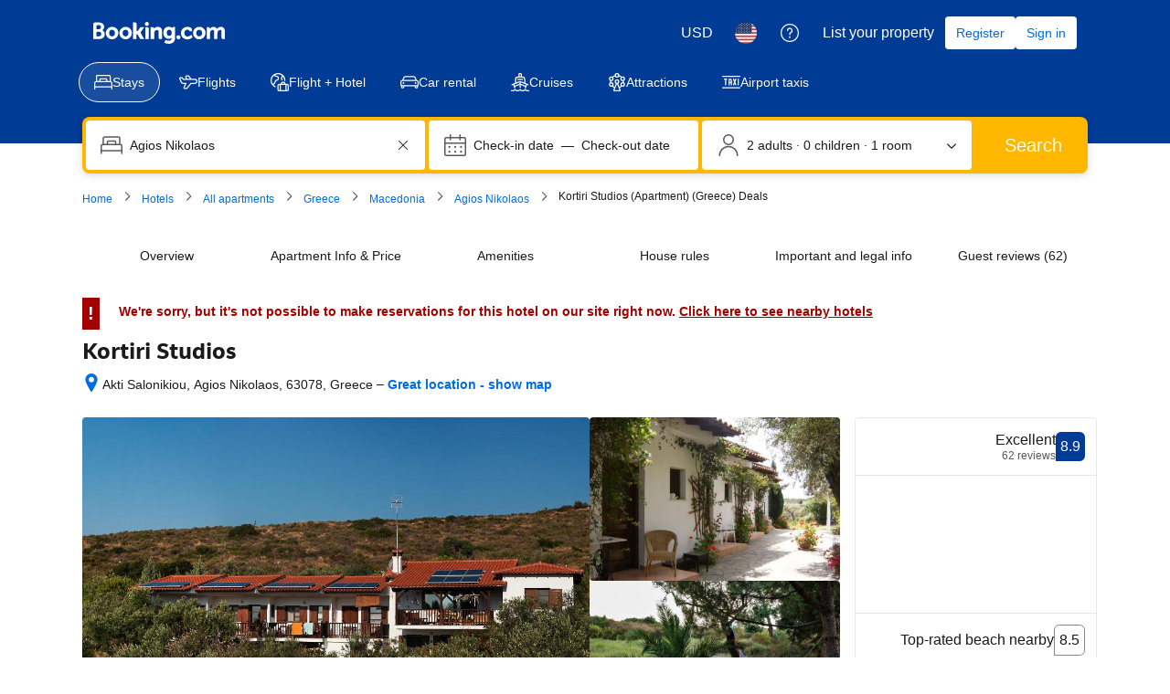

--- FILE ---
content_type: text/html; charset=UTF-8
request_url: https://www.booking.com/hotel/gr/kortiri-studios.html
body_size: 1812
content:
<!DOCTYPE html>
<html lang="en">
<head>
    <meta charset="utf-8">
    <meta name="viewport" content="width=device-width, initial-scale=1">
    <title></title>
    <style>
        body {
            font-family: "Arial";
        }
    </style>
    <script type="text/javascript">
    window.awsWafCookieDomainList = ['booking.com'];
    window.gokuProps = {
"key":"AQIDAHjcYu/GjX+QlghicBgQ/7bFaQZ+m5FKCMDnO+vTbNg96AGm/0wYrfHTfMU9xfAthKwuAAAAfjB8BgkqhkiG9w0BBwagbzBtAgEAMGgGCSqGSIb3DQEHATAeBglghkgBZQMEAS4wEQQMnG1hb+anpX7IYMNxAgEQgDv8tjuI2GxuGtGPtPMbnwRq7JNpuTtFeCQRYC5bepT8I22os4zSZixY46h65Vp9nVYEes9dZnTEJtmdnQ==",
          "iv":"A6x+ZgAtggAAFK7b",
          "context":"IcGFYVIYd78DYh88SgH1AiBSK/3H8EhdTL9XJylWL4C7oJrBvMC9KxDKWc8lqjBsqP+p/qrV++WsukC75bkZeK1EvrnDRMV2VwqMUvYo90HZnVR2FYsYStrBnjj+egqYuUFOj6KPr9oeyB2q4hW2XnlAga+8iBAjKJsWU7MBaw6zKhKNJyplprqOk67cC/T8COLImOFs/Lm3y8HPJKw+4O8gpu3MyPWQw+4EKmwhHJfR5arjYZsGu26eN89XocOifsKmVDL29sBknyBYlF0/GUWVoqJiaUSZFy5p2aEaZQSBdz4ne/DjzxsQTo4NdAwmBTKv7Eulwsnr1ofnYMR32CrS1qHyNosHNd6qho8MQgvQt2s="
};
    </script>
    <script src="https://d8c14d4960ca.337f8b16.us-east-2.token.awswaf.com/d8c14d4960ca/a18a4859af9c/f81f84a03d17/challenge.js"></script>
</head>
<body>
    <div id="challenge-container"></div>
    <script type="text/javascript">
        AwsWafIntegration.saveReferrer();
        AwsWafIntegration.checkForceRefresh().then((forceRefresh) => {
            if (forceRefresh) {
                AwsWafIntegration.forceRefreshToken().then(() => {
                    window.location.reload(true);
                });
            } else {
                AwsWafIntegration.getToken().then(() => {
                    window.location.reload(true);
                });
            }
        });
    </script>
    <noscript>
        <h1>JavaScript is disabled</h1>
        In order to continue, we need to verify that you're not a robot.
        This requires JavaScript. Enable JavaScript and then reload the page.
    </noscript>
</body>
</html>

--- FILE ---
content_type: text/css
request_url: https://cf.bstatic.com/static/css/hotel_experiments_rtrw_cloudfront_sd.iq_ltr/13728e4d8c1c7da6905d76ba871033140a40f134.css
body_size: 5651
content:
.hprt-table ul.hprt-conditions{font-size:11.5px;margin:0 15px 0 15px!important;padding:0!important}.hprt-conditions li{padding-bottom:8px}.hprt-conditions li.hprt-checkmark-condition,.hprt-conditions li.hprt-parking-condition,.hprt-conditions li.hprt-no-icon-condition{list-style:none}.hprt-conditions li.hprt-green-condition{color:#008009}li.hprt-parking-condition::before{content:"\b078";font-family:'booking-iconset';float:left;margin-left:-16px;font-size:9px;margin-top:4px}li.hprt-checkmark-condition::before{content:"\b188";font-family:'booking-iconset';float:left;margin-left:-16px;font-size:9px;margin-top:4px}.rsx-bundle-rates-tooltip .bui-text--variant-strong_1{font-size:var(--bui_font_strong_2_font-size);line-height:var(--bui_font_strong_2_line-height);font-weight:var(--bui_font_strong_2_font-weight);font-family:var(--bui_font_strong_2_font-family);border:1px red}li.hprt-bullet-condition::before{content:"\2022";float:left;margin-left:-12px}.hprt-reservation-summary-col .hprt-genius-anonymous{display:none}.hprt-genius-anonymous .hprt-genius-anonymous__main{color:#004cb8}.hprt-genius-anonymous .hprt-genius-anonymous__icon{margin-top:-2px;margin-left:-16px}.hprt-genius-anonymous .hprt-genius-anonymous__logo{margin-left:1px}.hprt-genius-anonymous .hprt-genius-anonymous__link{color:var(--bui_color_black);font-weight:400}.hprt-conditions li:last-child{padding-bottom:0}.hprt-conditions-tooltip{right:0;top:0;line-height:1px;position:absolute;display:block}.hprt-conditions-child-prices{font-weight:700}li.hprt-nocc-condition svg{float:left;margin-left:-18px;margin-top:-1px}li.hprt-nocc-condition{list-style:none}.hprt-table .hprt-table-hidden-condition{display:none}li.hprt-tracking-condition{list-style:none;padding-bottom:0}li.hprt-green-condition::before,li.hprt-green-condition .meal-plan-icon,li.hprt-green-condition .meal-plan-icon-small,li.hprt-green-condition .ungreen_keep_green,li.hprt-green-condition .hprt-item--emphasised,li.hprt-green-condition .ungreen-condition-green{color:#008009}.ungreen-condition-bold,.hprt-conditions .hprt-item--bold,.hprt-booking-summary-conditions .hprt-item--bold{font-weight:bold}.hprt-conditions-modal_trigger{display:block;position:absolute;right:0;top:0;line-height:1px;cursor:pointer}.hpgr-conditions-modal_trigger{display:inline;cursor:pointer}.hprt-block ul.hprt-conditions-bui{padding:0;margin:0 10px 0 0}ul.hprt-conditions-bui .bui-list__item{margin-bottom:8px}ul.hprt-conditions-bui li.bui-list__item:first-of-type{padding-right:15px}ul.hprt-conditions-bui .bui-list__icon{margin-right:8px;-webkit-align-self:flex-start;-ms-flex-item-align:start;align-self:flex-start}ul.hprt-conditions-bui .hprt-item--emphasised,ul.hprt-conditions-bui .hprt-item--bold{font-weight:bold}ul.hprt-conditions-bui .bui-list__item .bui-list__icon-bullet{width:16px;text-align:center}ul.hprt-conditions-bui .bui-text--color-destructive-dark{color:#a30000}ul.hprt-conditions-bui .legal-neutral-urgency-bui{color:#333!important;font-size:12px!important;line-height:18px!important}.cancellation-cfar-disclaimer{padding-left:24px}.hprt-conditions-membership-price-wrapper{display:block;margin-top:10px}.hprt-conditions-membership-price{background:#ebf3ff;color:#333;padding:3px 5px 2px 20px;font-size:12px;text-decoration:none;font-weight:bold;-webkit-box-sizing:border-box;-moz-box-sizing:border-box;box-sizing:border-box;display:inline-block;margin:0 0 4px -6px;position:relative;z-index:-1;max-width:95%}.hprt-conditions-membership-price .asterisk{color:#838383}.ribbon-arrows{position:absolute;height:100%;right:-10px;width:10px;top:0}.ribbon-arrows svg{width:10px;height:100%;position:absolute;top:0}.hprt-conditions-membership-price-description{font-size:12px}.hprt-conditions-membership-price.hprt-conditions-membership-price--has-icon{padding-left:24px;margin-left:8px;margin-bottom:6px;max-width:88%}.hprt-conditions-membership-price .--membership-price--icon{position:absolute;top:-6px;left:-10px}.m-hp-paynowcomp__title,.m-hp-paynowcomp__sub{display:block;line-height:1.25}.m-hp-paynowcomp__title{color:#008009}.m-hp-paynowcomp__sub{color:#333;font-weight:normal}.hprt-greyout-row{background:#f5f5f5;color:#999;font-size:inherit;font-weight:normal}.hprt-greyout-row .hprt-conditions li.hprt-green-condition{color:#999}.hprt-lightbox--wrapper{width:760px}.hprt-lightbox--wrapper-prevent-scroll{top:10px!important;height:100%!important;overflow:auto!important}.hprt-lightbox{display:none;background-color:var(--bui_color_white);border-color:var(--bui_color_white);padding:15px;border-radius:var(--bui_border_radius_300)}.a11y-lighbox-no-outline{outline:0}.hprt-lightbox h2,.hp_rt_lightbox_wrapper h2{margin:0;display:inline;padding-top:0;font-size:inherit;font-family:inherit}.hprt-lightbox h1,.hp_rt_lightbox_wrapper h1{font-size:118%}.hprt-lightbox:after{content:" ";display:block;clear:both}.hprt-lightbox-left-container{float:left;width:500px}.hprt-lightbox-left-container.hprt-lightbox-container--no-gallery{float:none;width:100%}.hprt-lightbox-right-container{float:right;width:215px;padding-top:5px}.hprt-lightbox-right-container p:first-child{margin-top:0}.room-lightbox-container .rt-lightbox-title,.hprt-lightbox-right-container .rt-lightbox-title{font-size:20px;line-height:28px;padding:0 16px 0 0}.hprt-lightbox-right-container .hprt-roomtype-inset{margin:8px 0}.hprt-lightbox-right-container .hprt-roomtype-ceb-small p{font-size:14px}.hprt-lightbox-right-container .hprt-facilities-facility{margin:4px 4px 0 0}.hprt-lightbox-right-container .hprt-facilities-facility svg{width:16px;height:16px}.hprt-lightbox-section{border-bottom:1px solid #e6e6e6;margin:16px 0}.hprt-lightbox-section:first-child{margin-top:0;padding-top:0}.hprt-lightbox-section__head:last-child{margin:16px 0}.hprt-lightbox-section .hprt-lightbox-section__sub{margin:8px 0 16px}.hprt-lightbox-soldout{color:#c00;font-weight:bold;font-size:small}.hprt-lightbox-gallery-slides img{width:500px}.rt-lightbox-info-reviews-container--image-gallery{float:left;width:70%}.rt-lightbox-info-reviews-container--image-gallery .rt-lightbox-info-container{width:100%}.hprt-lightbox-gallery-container .hprt-lightbox-gallery{position:relative}.hprt-lightbox-gallery-container .rt-lightbox-reviews-container{z-index:2;width:210px;position:absolute;top:5px;opacity:1}.hprt-lightbox-gallery-container .rt-lightbox-reviews-container{right:20px}.hprt-lightbox-gallery-container:hover .rt-lightbox-reviews-container{opacity:.3}.hprt-lightbox-gallery-container .rt-lightbox-reviews-container:hover{opacity:1}.hprt-lightbox--wrapper .hprt-lightbox-gallery-container{display:inline-block;width:500px}.hprt-lightbox--wrapper .hprt-lightbox-gallery,.hprt-lightbox--wrapper .hprt-lightbox-gallery-slides,.hprt-lightbox--wrapper .hprt-lightbox-gallery .slick-slide{height:274px}.hprt-lightbox--wrapper .hprt-deluxe-gallery .hprt-lightbox-gallery,.hprt-lightbox--wrapper .hprt-deluxe-gallery .hprt-lightbox-gallery-slides,.hprt-lightbox--wrapper .hprt-deluxe-gallery .hprt-lightbox-gallery .slick-slide{height:548px}.hprt-lightbox--wrapper .hprt-lightbox-gallery .slick-slide{line-height:274px}.hprt-lightbox--wrapper .hprt-deluxe-gallery .hprt-lightbox-gallery .slick-slide{line-height:548px}.hprt-lightbox--wrapper .hprt-lightbox-gallery-slides img{height:274px;width:500px}.hprt-lightbox--wrapper .hp-gallery-control{top:235px}.hprt-lightbox--wrapper .hp-gallery-control-prev{left:20px}.hprt-lightbox--wrapper .hp-gallery-control-next{right:20px}.hprt-lightbox--wrapper .b_nha_hotel_small_images{margin-top:4px}.hprt-lightbox--wrapper .hotel_thumbs_sprite{cursor:pointer;margin-top:3px;margin-right:8px}.hprt-lightbox--wrapper .hotel_thumbs_sprite,.hprt-lightbox--wrapper .hotel_thumbs_sprite img{width:60px;height:60px;border-radius:var(--bui_border_radius_100)}.hprt-lightbox--wrapper .b_nha_hotel_small_images .hotel_thumbs_sprite.selected_thumb{-webkit-box-sizing:border-box;-moz-box-sizing:border-box;box-sizing:border-box;height:60px;width:60px}.hprt-lightbox--wrapper .hprt-lightbox-gallery-thumbs_border{border-bottom:0}.hprt-lightbox-book{background:#fafcff;border-top:1px solid #fafcff;margin:10px -15px -40px -15px;padding:25px 15px;border-bottom-left-radius:5px;border-bottom-right-radius:5px}.hprt-lightbox-book .hprt-roomtype-bed{margin:0}.hprt-lightbox-book .bed-types-wrapper{padding:0;line-height:16px}.hprt-lightbox-book .rt-bed-types{padding:0}.hprt-lightbox-book-conditions{max-width:600px;float:left}.hprt-lightbox-book-conditions ul.hprt-conditions{font-size:11.5px;margin:8px 16px 0 16px;padding:0}.hprt-lightbox-book-conditions .hprt-mealplan{margin:8px 0 0 0}.hprt-lightbox-book-price{float:right;text-align:right}.hprt-lightbox-book-price .hp-lightbox-deals-badge{margin-top:15px}.hprt-lightbox-book-button{padding-top:10px;margin-top:10px;border-top:1px solid #fafcff;text-align:right}.hprt-lightbox-book-button-single-rate .bui-button{width:100%;font-size:var(--bui_font_emphasized_1_font-size);line-height:var(--bui_font_emphasized_1_line-height)}.hprt-lightbox-cta-ticker{text-align:right}.hprt-lightbox-cta-ticker__list-item{list-style:none;margin-bottom:4px}.hprt-occupancy-occupancy-info{white-space:nowrap}.hprt-occupancy-plus{font-size:14px;line-height:16px;margin-right:2px}.hprt-occupancy-multiplier{font-size:13px;font-weight:bold}.hprt-occupancy-children .bicon-occupancychild{display:inline-block;margin:0 1px 0 0;font-size:10px}.hprt-table-cell-occupancy{text-align:right}.hprt-price-block{font-size:12px;text-align:center}.ja .hprt-table-cell-price{min-width:178px}.ja .hprt-table-cell-conditions{min-width:80px}.lang_is_cjk .hprt-table-header-price{min-width:60px}.lang_is_cjk .hprt-table-header-policies{min-width:120px}.lang_is_cjk .hprt-table-header-rooms-number{min-width:60px;max-width:80px}.hprt-price-price{white-space:nowrap;font-size:13px}.hprt-price-price-standard{font-weight:bold;color:#008009}.hprt-price-price-rackrate{display:inline-block;border-bottom:1px dotted #003580;color:#c00;text-decoration:line-through;font-size:12px;white-space:nowrap}.hprt-price-price-rackrate-info{color:#ffebeb;text-decoration:none}.hprt-price-price-actual{font-weight:bold;color:#c00}.hprt-price-deal-badge{text-align:center}.hprt-price-deal-badge .d-deal .d-deal-w{text-align:left}.hprt-price-smart_deal{font-size:150%}.hprt-price-deal-message{padding-top:6px;font-weight:bold;text-align:center}.hprt-price-deal-badge-black-friday{margin:5px}.hprt-price-rackrate-discount{border:solid 1px #ffebeb;border-radius:3px;padding:3px;color:#a30000;font-weight:bold;font-size:13px;margin:5px 3px;clear:both}.hprt-price-rackrate-discount-ribbon{display:block;padding:7px 6px 9px;font-size:14px;border:0;background:#a30000;margin:8px -12px 10px;color:var(--bui_color_white);position:relative;border-radius:4px 4px 0 0;-webkit-box-shadow:0 1px 2px rgba(0,0,0,0.5);box-shadow:0 1px 2px rgba(0,0,0,0.5);min-width:90px}.hprt-price-rackrate-discount-ribbon:after,.hprt-price-rackrate-discount-ribbon:before{content:'';position:absolute;left:0;bottom:-4px;width:0;height:0;border:2px solid #bc5b01;border-bottom-color:transparent;border-left-color:transparent;z-index:-1;white-space:normal;direction:ltr}.hprt-price-rackrate-discount-ribbon:after{border:2px solid #bc5b01;border-bottom-color:transparent;border-right-color:transparent;left:auto;right:0}.hprt-price-rackrate-discount-ribbon strong{font-weight:bold;font-size:15px}.hprt-price-rackrate-discount-ribbon span{font-weight:bold;font-size:12px}.hprt-secret-deal{background:#fff8f0;border:solid 1px #ffc489;border-radius:2px;min-width:56px;font-size:11px;padding:6px;position:relative;margin:8px 0 5px;cursor:pointer;clear:both;min-width:74px}.hprt-secret-deal:before{position:absolute;display:block;content:" ";top:-14px;width:0;height:0;left:50%;margin-left:-7px;border:transparent solid 7px;border-bottom-color:#ffc489}.hprt-secret-deal div,.hprt-secret-deal a{text-align:center;white-space:normal;text-decoration:none;font-weight:normal;color:#ff8000;text-decoration:underline}.hprt-secret-deal__title{margin:4px 0;font-weight:normal}.hprt-secret-deal__sign-in{background:var(--bui_color_white);border-radius:1px;margin:0 -4px -4px;padding:4px;font-size:10px}.hprt-price-deal-badge .d-deal{text-align:center}.hprt-price-deal-badge .d-deal .dod-countdown{font-size:small;position:relative;border:1px solid #ff8000;border-radius:2px;text-align:center;-webkit-box-shadow:0 1px 5px #aaa;box-shadow:0 1px 5px #aaa;margin-top:10px;margin-bottom:25px;min-width:85px}.dod-countdown:before{content:"";position:absolute;top:-8px;left:50%;margin-left:-7px;width:0;height:0;border-left:7px solid transparent;border-right:7px solid transparent;border-bottom:7px solid #ff8000}.hprt-price-deal-badge .d-deal .dod-countdown__header{color:var(--bui_color_white);margin-bottom:10px;text-align:center;background:#ff8000;padding:8px 10px}.hprt-price-deal-badge .d-deal .dod-countdown__days,.hprt-price-deal-badge .d-deal .dod-countdown__time{padding:0 5px;color:#ff8000;white-space:nowrap}.hprt-price-deal-badge .d-deal .dod-countdown__days{margin-bottom:5px}.hprt-price-deal-badge .d-deal .dod-countdown__time{margin-bottom:10px}.hp-rt-room-deal-icons--deal-of-the-day{margin-bottom:15px}.d-deal .dod-countdown__time,.d-deal .dod-countdown__days,.hprt-price-deal-badge .d-deal .dod-countdown div{text-align:center}.hprt-price-block.cug-deal-rate .deals-module-text{font-family:inherit;font-weight:700;text-decoration:none;color:#383838;display:block;white-space:nowrap}.hprt-table-cell-price .conditions-div{margin:0 5px 2px 5px!important}.hprt-green-condition{color:#008009}.hprt-table-cell-bundle .meal-plan-div{margin:0 15px 0 15px!important}.hprt-table-cheapest-block .hprt-table-cell-bundle{border-bottom:3px solid #5bbaff!important}.bundle-service-table{border:1px solid #5bbaff;border-collapse:collapse;margin-top:14px}.bundle-service-table td{border:1px solid #5bbaff;padding:8px;border-collapse:collapse;min-width:120px}.bundle-service-table th{border:1px solid #5bbaff;padding:8px;border-collapse:collapse;background-color:#ebf3ff}.bundle-service-popup-title{font-size:20px;font-weight:600;margin-bottom:14px}.bundle-service-popup-meal-type{color:#008009;font-weight:500}.bundle-service-popup-meal-name{color:#000;font-weight:500;font-size:14px}.bundle-service-popup-main-img-container{padding-right:10px}.bundle-service-popup-main-img-wrapper{width:365px;background:#e9f0fa;left:0;top:0;height:240px;display:table-cell;vertical-align:middle;text-align:center}.bundle-service-popup-main-img{height:auto;width:auto;max-height:100%;max-width:100%}.bundle-service-popup-main-carousel-img img{position:absolute;top:0;left:0;height:100%}.bundle-service-popup-main-carousel-img{width:65px;height:65px;display:block;position:relative;overflow:hidden;cursor:pointer;margin-top:5px}.bundle-service-popup-main-carousel-nav-container{opacity:.8;width:30px;height:30px;z-index:200;padding:4px;cursor:pointer;border-radius:50%;border:0;background:#fff}.hprt-bundle-service-detail{margin-top:10px}.hprt-bundle-no-link{text-decoration:none;pointer-events:none}.hprt-reservation-cta{padding:5px 0}.hprt-reservation-cta .b-button:focus{outline:0}.hprt-reservation-message2{padding-top:25px;color:var(--bui_color_destructive_foreground)}.hprt-reservation-total-price{display:block;font-size:22px;margin:3px 0 5px;color:var(--bui_color_action_foreground);white-space:nowrap}.hprt-booking-summary-best-price{display:none;margin:10px 0 10px;color:var(--bui_color_destructive_foreground);font-size:88%;font-weight:bold}.hprt-booking-summary-epb-savings{line-height:1.5;color:var(--bui_color_foreground);font-weight:400;font-size:13px}.hprt-booking-summary-conditions{font-size:88%}.hprt-conditions-summary{padding-top:8px!important}.hprt-conditions-summary li{padding-bottom:5px!important}.hprt-reservation-breakfast-message{display:none}.hprt-genius-nudge-message{display:-webkit-box;display:-webkit-flex;display:-ms-flexbox;display:flex}.hprt-genius-nudge-message .bk-icon{margin-right:2px}.hprt-genius-nudge-message__text{margin-bottom:8px!important;margin-top:8px!important}.hprt-booking-cta-ticker{margin:5px 0 10px 0}.hprt-booking-cta-ticker__list-item{margin-bottom:4px}.hprt-booking-cta-ticker .cta-list-item--klarna{line-height:20px}.hprt-booking-cta-ticker .cta-list-item--klarna .cta-list-item__icon{display:inline-block;vertical-align:top;background:url("//cf.bstatic.com/static/img/payments/icons/klarna/057e5e645cb7947da8848a2c99ffebb6b74195b3.svg") no-repeat center/contain;width:36px;height:20px}.hprt-booking-summary-rooms-and-price{margin-top:10px;display:none}.genius-nudge{margin-top:10px}.genius-nudge-hidden{display:none}.hprt-no-cc-needed{border:1px solid var(--bui_color_constructive_border);padding:3px 5px;color:var(--bui_color_constructive_foreground);border-radius:var(--bui_border_radius_100);font-size:12px;margin-top:6px;margin-bottom:6px;text-shadow:1px 1px 1px var(--bui_color_white)}.hprt_absolute_savings_placeholder_reservation_column{font-size:12px;font-weight:bold}#submit_cta_holder_button_tooltip p{margin:0 0 .3em!important}.hprt-price-block .hptr-taxinfo-block{text-align:left;margin-top:20px}.hptr-taxinfo-block{font-size:.85em}.hptr-taxinfo-label{font-weight:bold}.hprt-roomtype-name-arrow{margin:0 5px 0 0;border:5px solid #ff8000;border-top-color:transparent;border-bottom-color:transparent;border-right:0}.hprt-roomtype-block{margin-bottom:8px;margin-left:5px}.hprt-roomtype-scroll-target{top:-50px;display:block;position:relative}.hprt-roomtype-link{margin-right:5px;font-weight:bold;font-size:16px}.hprt-roomtype-open-modal-icon{margin:0 0 0 2px;position:relative;top:-1px}.hprt-roomtype-open-modal-button{padding:2px 8px;width:100%;margin:8px 0 4px;font-size:12px;line-height:18px;font-weight:500}.hprt-roomtype-link--plain,.hprt-roomtype-link--plain:link{text-decoration:none}.hprt-roomtype-badge{display:block;margin-top:4px}.hprt-facilities-block{color:#008009;font-size:.85em}.hprt-facilities-block a:link,.hprt-facilities-block a:visited,.hprt-facilities-block a:hover,.hprt-facilities-block a:active{color:#008009;font-weight:normal}.hprt-facilities-facility{line-height:20px;margin:3px 3px 0 0;display:inline-block}.hprt-facilities-facility svg{vertical-align:top;margin-right:2px;height:14px;width:14px;display:inline-block;vertical-align:middle;margin-top:-1px;margin-left:-1px;padding-right:2px}.hprt-facilities-icon{font-size:16px;float:left;margin-right:5px}.hprt-table ul.hprt-facilities-others{padding:0;margin:0}.hprt-facilities-others li{display:inline-block;line-height:20px}.hprt-facilities-others .hprt-facilities-facility{display:inline-block;line-height:1em}.hprt-table-cell-roomtype{width:100%;padding:6px 6px 6px 0!important;-webkit-transition:background-color ease 500ms;transition:background-color ease 500ms}.hprt-table-cell-roomtype--highlight{background-color:#ebf3ff}.hprt-facilities-accessible-group{background:#e6e6e6;margin-top:10px;margin-bottom:5px;border-radius:3px}.hprt-facilities-accessible-group-opener{position:relative;width:100%;text-align:left;padding:8px;margin:0;color:#006607;fill:#006607;cursor:pointer}.hprt-facilities-accessible-group-opener:hover{color:#008009;fill:#008009}.hprt-facilities-accessible-group-opener:active{outline:0}.hprt-facilities-accessible-group-opener span{display:block;padding:0 20px;line-height:15px}.hprt-facilities-accessible-group-opener .bk-icon{position:absolute;top:50%}.hprt-facilities-accessible-group-opener .bk-icon.-iconset-disabled{left:8px;margin-top:-8px}.hprt-facilities-accessible-group-opener .bk-icon.-iconset-triangle_down{right:3px;margin-top:-13px;-webkit-transition:-webkit-transform .3s;transition:transform .3s}.hprt-facilities-accessible-group-opener.accordion-open .bk-icon.-iconset-triangle_down{-webkit-transform:rotate(180deg);-ms-transform:rotate(180deg);transform:rotate(180deg)}.hprt-facilities-accessible-group ul.hprt-accessible-facilities{color:#6b6b6b;padding:0 5px 9px 22px!important}.hprt-facilities-accessible-group ul.hprt-accessible-facilities li:not(:last-child){margin-bottom:2px}.hprt-table-cell.-first.hprt-table-cell-roomtype--active{border:2px solid #f59911!important}.hprt-roomtype-bed{margin:14px 0 12px 5px}.hprt-roomtype-bed .bed-types-wrapper .rt-bed-types,.hprt-roomtype-bed .appartment-bed-types-wrapper .room-config{display:inline-block;list-style-type:none;padding:0;margin:0}.hprt-roomtype-crib{margin:8px 0 0}.hprt-roomtype-crib-available{display:-webkit-box;display:-webkit-flex;display:-ms-flexbox;display:flex;-webkit-box-align:baseline;-webkit-align-items:baseline;-ms-flex-align:baseline;align-items:baseline}.hprt-roomtype-crib-label{margin:0 4px}.hptr-taxinfo-block{padding-top:5px}.hptr-double-icon-wrapper{white-space:nowrap}.hprt-roomtype-inset{margin:8px 0 8px 8px}.hprt-roomtype-ceb p{font-size:var(--bui_font_body_2_font-size);font-weight:var(--bui_font_body_2_font-weight);line-height:var(--bui_font_body_2_line-height);font-family:var(--bui_font_body_2_font-family)}.hprt-roomtype-ceb-small p{font-size:13px}.hprt-roomtype-ceb svg{fill:#0071c2}table.hprt-table{border-bottom:1px solid #5bbaff;width:100%;border-collapse:collapse;min-height:270px}.hprt-table-header-cell{font-weight:bold;color:var(--bui_color_white);background-color:#4c76b2;border-left:1px solid #5bbaff}.hprt-table-header-rooms-number{white-space:normal!important}.hprt-table-header-price{background-color:var(--bui_color_brand_primary_background);text-align:center;position:relative;white-space:normal!important}.hprt-table-header-price-highlight{background:url("//cf.bstatic.com/static/img/experiments/arr_highlight_price/f0a82effc383f034d34338abe88d458dd157c87c.png") no-repeat center bottom;bottom:-9px;height:9px;left:0;margin:4px 0 0 0;padding:0;position:absolute;width:100%}.hprt-table-long-language .hprt-table-cell-conditions{min-width:250px}.hprt-table-long-language .hprt-table-cell-price{min-width:160px}.hprt-table-long-language .hprt-table-cell-bundle{min-width:150px}.hprt-table-rtl .hprt-table-cell-conditions{min-width:150px}.hprt-table-rtl .hprt-table-cell-price{min-width:90px}.hprt-table-rtl .hprt-table-cell-bundle{min-width:150px}.hprt-table-cjk .hprt-table-cell-bundle{min-width:150px}.hprt-table-cell-conditions .hprt-price-block{min-width:170px}.hprt-table-header-cell{padding:6px 8px}.hprt-table-header-cell.-last{border-right-width:0;min-width:165px}.hprt-table-header-cell--wrap{white-space:normal!important}.hprt-table-cell{border:1px solid #5bbaff;border-right:0;padding:6px}.hprt-table-cell.-first{border-left:0}.hprt-table-cell.-last{-webkit-transition:background-color ease 500ms;transition:background-color ease 500ms}.hprt-block{position:relative;-webkit-box-sizing:border-box;-moz-box-sizing:border-box;box-sizing:border-box;text-align:left}.hprt-block--room-selected{background-color:#ebf3ff}.hprt-block--room-selected .tpex-policy .bui-text--color-constructive{color:var(--bui_color_foreground)}.hprt-block--room-selected .tpex-policy__icon .bk-icon{fill:var(--bui_color_foreground)}.hprt-table-cell.-last>.hprt-block{display:block;position:static;min-width:165px;width:100%}.hprt-table-cell.-last .hp_rt_input{width:100%;min-width:110px}.hprt-table-last-row{height:99%}.hprt-table-relocation-copy-button{text-align:center}.hprt-occupancy-wrap{white-space:nowrap}.hprt-occupancy-wrap .hprt-occupancy-occupancy-info{vertical-align:middle}.hprt-greyout-meal,.hprt-greyout-occupancy,.hprt-greyout-policy{background:#f5f5f5;color:#999;font-size:inherit;font-weight:normal}.hprt-greyout-meal *,.hprt-greyout-occupancy *,.hprt-greyout-policy *{color:grey;pointer-events:none}.hprt-greyout-meal .hprt-nos-select,.hprt-greyout-occupancy .hprt-nos-select,.hprt-greyout-policy .hprt-nos-select{background-color:lightgray}.hprt-filter-button{margin-right:5px;margin-top:5px;margin-bottom:5px}.hprt-is-filter-clicked{background-color:#0071c2}.hprt-is-filter-clicked *{color:var(--bui_color_white)}.hprt-is-filter-clicked:hover,.hprt-is-filter-clicked *:hover{background-color:#003580}.hprt-nos-select{width:3.5em}.hprt-table-cell-select-error{background-color:#ffebeb!important}.--membership-price-wrapper{display:block;margin-top:10px}.--membership-price{background:#ebf3ff;color:#333;padding:3px 5px 2px 20px;font-size:12px;text-decoration:none;font-weight:bold;-webkit-box-sizing:border-box;-moz-box-sizing:border-box;box-sizing:border-box;display:inline-block;margin:0 0 4px -6px;position:relative;z-index:-1;max-width:95%}.--membership-price .bicon-tick{position:absolute;left:4px}.--membership-price .asterisk{color:#838383}.ribbon-arrows{position:absolute;height:100%;right:-10px;width:10px;top:0}.ribbon-arrows svg{width:10px;height:100%;position:absolute;top:0}.cancellation-policy-upgrade-offer{padding:10px 0 10px 2px;margin-top:4px;border-top:1px solid #bdbdbd;font-size:11.5px}.cancellation-policy-upgrade-offer ul.bp-radio{list-style-type:none;margin:0;padding:0}.cancellation-policy-upgrade-offer .bp-radio-input{position:absolute}.cancellation-policy-upgrade-offer .bp-radio--upgrade-cost{background:#e7fde9;padding:4px 7px;margin-top:4px;display:inline-block;border-radius:4px;margin-left:-3px;font-size:13px;white-space:nowrap;font-weight:700;color:#00224f}.cancellation-policy-upgrade-offer input[type="radio"]{height:20px;width:20px;margin:0;padding:0;top:8px;left:0;border:0 none;-webkit-box-sizing:border-box;-moz-box-sizing:border-box;box-sizing:border-box;opacity:0;-webkit-tap-highlight-color:rgba(0,0,0,0);-webkit-appearance:none}.cancellation-policy-upgrade-offer input[type="radio"]:focus{outline:0}.cancellation-policy-upgrade-offer input[type="radio"]:focus+.bp-radio--label:before{-webkit-box-shadow:0 0 0 2px rgba(0,112,193,0.3);box-shadow:0 0 0 2px rgba(0,112,193,0.3)}.cancellation-policy-upgrade-offer .bp-radio--item{padding:0;position:relative;border:0 none;margin-top:10px}.cancellation-policy-upgrade-offer .bp-radio--item:first-child{margin-top:0}.cancellation-policy-upgrade-offer .bp-radio--container{padding-top:8px;padding-right:0;padding-bottom:8px;padding-left:0;position:relative}.cancellation-policy-upgrade-offer .bp-radio--label{padding-top:3px;padding-right:0;padding-bottom:0;padding-left:27px;min-height:auto;position:relative}.cancellation-policy-upgrade-offer .bp-radio--label.flexible-policy{color:#006607}.cancellation-policy-upgrade-offer .bp-radio--label:before,.cancellation-policy-upgrade-offer .bp-radio--label:after{background:#0071c2;content:'';display:block;-webkit-box-sizing:border-box;-moz-box-sizing:border-box;box-sizing:border-box;position:absolute;left:0;top:0;margin:0;padding:0;height:20px;width:20px;-webkit-box-shadow:none;box-shadow:none;border-width:2px;border-color:#6b6b6b;border-style:solid;border-radius:100%}.cancellation-policy-upgrade-offer .bp-radio--label:before{background-color:var(--bui_color_white);-webkit-transition:border-width 150ms ease,border-color 150ms ease;transition:border-width 150ms ease,border-color 150ms ease}.cancellation-policy-upgrade-offer .bp-radio--label:after{opacity:0;-webkit-transition:-webkit-transform 200ms ease,opacity 200ms ease;transition:transform 200ms ease,opacity 200ms ease;border:0;left:5px;top:5px;height:10px;width:10px;-webkit-transform:scale(0);-ms-transform:scale(0);transform:scale(0)}.cancellation-policy-upgrade-offer .bp-radio-input:checked+.bp-radio--label:before{border-color:#0071c2}.cancellation-policy-upgrade-offer .bp-radio-input:checked+.bp-radio--label:after{-webkit-transform:scale(1);-ms-transform:scale(1);transform:scale(1);opacity:1}.rt-filter-option__loader{background:#bdbdbd;border-radius:2px;display:inline-block;height:1.5em;max-width:100%;width:300px;-webkit-animation-name:pulse-opacity;animation-name:pulse-opacity;-webkit-animation-duration:1s;animation-duration:1s;-webkit-animation-iteration-count:infinite;animation-iteration-count:infinite;-webkit-animation-direction:alternate;animation-direction:alternate}@-webkit-keyframes pulse-opacity{from{opacity:.5}to{opacity:1}}@keyframes pulse-opacity{from{opacity:.5}to{opacity:1}}.rt-filter__clear-filters-banner{color:var(--bui_color_foreground_alt);background:var(--bui_color_background_alt);padding:var(--bui_spacing_1x) var(--bui_spacing_2x);margin-top:var(--bui_spacing_2x)}

--- FILE ---
content_type: text/javascript; charset=utf-8
request_url: https://gum.criteo.com/sync?c=740&a=1&r=2&j=sgumid
body_size: 370
content:
sgumid({"status":"OK","userid":"ix-Fm183UWRLJTJGTHFKdUdkZXpOVTN4RiUyRjlnand3M1R3M0NCczRQU1VCeVpHbXViOCUzRA"});

--- FILE ---
content_type: text/javascript
request_url: https://cf.bstatic.com/psb/capla/static/js/44d0a763.11222ff1.chunk.js
body_size: 112546
content:
/*! For license information please see 44d0a763.11222ff1.chunk.js.LICENSE.txt */
(self["b-property-web-property-page__LOADABLE_LOADED_CHUNKS__"]=self["b-property-web-property-page__LOADABLE_LOADED_CHUNKS__"]||[]).push([["44d0a763","9bf5cd4f","140b3d6a","015623da","8d7bbf0b","91742d6a","2ad4f05f","8d634d3c","89fa5ab5","5c9f30f4","7b3c12cd","273ccce9","3a85fc81","bf3697c4","23c8214c","d633d6b2","6c9ed224","500dafe6"],{d0989236:(e,n,t)=>{"use strict";t.d(n,{B:()=>r});var i=t("43a4d203"),a=t("dc6d28ff");function r(){const e=(0,a.getRequestContext)();return{get acceptHeader(){return e.getAcceptHeader()},get actionName(){return e.getActionName()},get affiliate(){return e.getAffiliate()},get basePageUrl(){return e.getBasePageUrl()},get body(){return e.getBody()},get bPlatformEnvironment(){return e.getBPlatformEnvironment()},get CDNOrigin(){return e.getCDNOrigin()},get CSPNonce(){return e.getCSPNonce()},get CSRFToken(){return e.getCSRFToken()},get currency(){return e.getCurrency()},get encryptedCommonOauthState(){return e.getEncryptedCommonOauthState()},get ETSerializedState(){return e.getETSerializedState()},get isInternalIp(){return e.isInternalIp()},get isInternalUser(){return e.isInternalUser()},get isLanding(){return e.isLanding()},get isNormalRequest(){return e.isNormalRequest()},get isRobotRequest(){return e.isRobotRequest()},get language(){return e.getLanguage()},get pageviewId(){return e.getPageviewId()},get partnerIdentity(){return e.getPartnerIdentity()},get publicPath(){return e.getPublicPath()},get sessions(){return e.getSessions()},get siteId(){return e.getSiteId()},get siteType(){return e.getSiteType()},get staffIdentity(){return e.getStaffIdentity()},get userAgent(){return e.getUserAgent()},get userIdentity(){return e.getUserIdentity()},get visitorCountry(){return e.getVisitorCountry()},get visitorCountryRegion(){return e.getVisitorCountryRegion()},get visitorIP(){return e.getVisitorIP()},get visitorUfi(){return e.getVisitorUfi()},get isCnDomain(){var n;return null===e||void 0===e||null===(n=e.getBasePageUrl())||void 0===n||null===(n=n.host)||void 0===n?void 0:n.endsWith("booking.cn")},get unpackedGuestAccessToken(){return e.getUnpackedGuestAccessToken()},get isLoggedIn(){var n;const t=null===(n=e.getUnpackedGuestAccessToken())||void 0===n?void 0:n.authenticatorAssuranceLevel;return!!t&&t>=i.AuthenticatorAssuranceLevel.AAL1}}}},b77791ba:(e,n,t)=>{"use strict";t.d(n,{Z:()=>r});var i=t("dc6d28ff");const a=["dragonbot","https://whatis.contentkingapp.com","siteauditbot","bot.html","bot.htm","google-ads","adsbot-google","google-safety","bytespider","spider-feedback@bytedance.com","petalbot","facebot","twitterbot","amazonbot","bingbot","pangubot","bytedance"],r=()=>{var e;const n=(0,i.getRequestContext)(),t=n.isRobotRequest(),r=(null===(e=n.getUserAgent())||void 0===e?void 0:e.userAgent)??"";return t||a.some((e=>r&&r.toLowerCase().includes(e.toLowerCase())))}},a0a3fa34:(e,n,t)=>{"use strict";t.d(n,{Z:()=>ye});var i=t("3d054e81"),a=t("ead71eb0"),r=t.n(a),d=t("8521b397"),s=t.n(d),l=t("969965ee"),o=t.n(l),u=t("6222292b"),c=t("bd5facb2"),m=t.n(c),v=t("abab1afe"),k=t("c44dcb0c"),g=t("bc26e4f1"),p=t("199927dc");const f="f0a464a4f7",h="fb6f2a3ebc",N="b2f6d224f5",S="a90c7b40ea",y="d5dcd44e2b",b="e7362e5f34",F="ee424de2c2",_="c2710d7e3d",C="b9f65a6b27",E="ac60f6e77d",T="a61d4d9595",D="b9a9d35b9e",I="c909966660",x="d5e4f3d497";function A(e){let{flexibleDates:n,i18n:t,className:i}=e;const a=[],d=null===n||void 0===n?void 0:n.selected;return null===n||void 0===n||n.windows.forEach((e=>{"exact"===e?a.push(r().createElement(u.Chip,{key:e,label:t.trans((0,v.t)("sr_flex_dates_exact_dates")),name:"",checked:"exact"===d,value:e,onChange:e=>{var t;null===(t=n.onChange)||void 0===t||t.call(n,{value:e.value,selected:e.checked})}})):a.push(r().createElement(u.Chip,{key:e,icon:r().createElement(u.Icon,{svg:r().createElement(p.default,null),size:"small"}),attributes:{"aria-label":t.trans((0,v.t)("sr_sbox_flex_dates_short_term_flex_chip_a11y",{variables:{num_days:e},num_exception:e}))},label:t.trans((0,v.t)("num_days",{variables:{num:e},num_exception:e})),name:"",checked:d===e,value:String(e),onChange:e=>{var t;null===(t=n.onChange)||void 0===t||t.call(n,{value:Number(e.value),selected:e.checked})}}))})),r().createElement("fieldset",{className:x},r().createElement(u.Carousel,{previousButtonAriaLabel:t.trans((0,v.t)("sxp_carousel_accessibility_previous")),nextButtonAriaLabel:t.trans((0,v.t)("sxp_carousel_accessibility_next")),attributes:{"data-testid":"flexible-dates-container"},className:i},a))}const w=e=>{const n=e.attachmentData.data[e.formattedDate];return n&&"tooltipText"in n&&n.tooltipText?r().createElement(u.Tooltip,{text:n.tooltipText},(n=>r().createElement("span",(0,i.Z)({},n,{"data-testid":"tooltip-trigger"}),e.node))):e.node};const O=e=>{let{startDate:n,endDate:t,i18n:i,localiseDate:a}=e,r="";return r+=n?a(n,{where:"calendar-footer"}):i.trans((0,v.t)("search_box_cal_checkin_date")),r+=" - ",r+=t?a(t,{where:"calendar-footer"}):i.trans((0,v.t)("search_box_cal_checout_date")),n&&t&&(r+=" ("+function(e){let{startDate:n,endDate:t,i18n:i}=e;const a=(0,g.VS)(n,t);if(a>=7&&a%7===0)return i.trans((0,v.t)("bh_sbox_general_dates_num_weeks",{variables:{num_weeks:a/7},num_exception:a/7}));return i.trans((0,v.t)("sbox_general_dates_num_nights_1",{variables:{num_nights:a},num_exception:a}))}({startDate:n,endDate:t,i18n:i})+")"),r};const R=function(e){var n;let{attachmentData:t,calendarProps:a,calendarFooter:d,isOverlayed:l,localiseDate:c,onDateChange:m=o(),isFull:v}=e;const p=(0,k.useI18n)();let x;if(d&&!l&&(d.custom?x=()=>d.custom:d.flexibleDates&&d.flexibleDates.windows?x=()=>A({flexibleDates:d.flexibleDates,i18n:p,className:I}):d.isRenderSelected&&(x=e=>{let{startDate:n,endDate:t}=e;return O({startDate:n,endDate:t,localiseDate:c,i18n:p})}),d.isDoneButton&&x)){const e=x;x=n=>r().createElement("div",{className:T},null===e||void 0===e?void 0:e(n),r().createElement(u.Button,{className:D,text:p.trans((0,k.t)("sr_sbox_select_dates_cta")),onClick:d.onDoneButtonClick}))}const R=x||null!==d&&void 0!==d&&d.preFooter?r().createElement("div",null,null!==d&&void 0!==d&&d.preFooter?r().createElement("div",{className:C,"data-testid":"datepicker-prefooter"},null===d||void 0===d?void 0:d.preFooter):null,x?r().createElement("div",{className:E,"data-testid":"datepicker-footer"},null===(n=x)||void 0===n?void 0:n({startDate:a.startDate||null,endDate:a.endDate||null})):null):null,P=r().createElement(r().Fragment,null,r().createElement(u.Calendar,(0,i.Z)({},a,function(e){let{attachmentData:n,calendarProps:t}=e;return null!==n&&void 0!==n&&n.data?{renderAttachment:e=>{let{date:i}=e;if(t.minDate&&(0,g.hF)(i,t.minDate)||t.maxDate&&(0,g.Sl)(i,t.maxDate))return{text:""};const a=(0,g.Gr)(i),d=n.data[a];return{text:r().createElement("span",{className:b},d&&"text"in d&&d.text?d.text:"\u2014"),loading:d&&"isLoading"in d}},renderDay:e=>{if(t.minDate&&(0,g.hF)(e,t.minDate)||t.maxDate&&(0,g.Sl)(e,t.maxDate))return e.getDate();const i=(0,g.Gr)(e),a=n.data[i];return a&&"text"in a&&a.text?w({node:e.getDate(),formattedDate:i,attachmentData:n}):w({node:r().createElement("span",{className:_},e.getDate()),formattedDate:i,attachmentData:n})},selectedDayClassName:F,dayClassName:y}:null}({attachmentData:t,calendarProps:a}),{className:s()(h,l&&N,l&&(null===d||void 0===d?void 0:d.flexibleDates)&&S),previousAriaLabel:p.trans((0,k.t)("previous_month")),nextAriaLabel:p.trans((0,k.t)("next_month")),onDateChange:m,attributes:{tabIndex:-1,"data-testid":"searchbox-datepicker-calendar",onClick:e=>{const n=e.target.closest("button");var t;n&&n.getAttribute("aria-label")===p.trans((0,k.t)("next_month"))&&(null===(t=n.parentElement)||void 0===t||t.focus({preventScroll:!0}))}},fullHeight:v})),R);return l?P:r().createElement("div",{className:f},P)};var P=t("618ef7a2");const B="c68d190a9e",L="fc5844c26c",M="c95d4200e6",U="cc55845600",V="fdad4215a8",H="db4f13db71",G="e18a27bf43",$="bbfc672033",W="b255a70ca4",Y="d176711863",j="b996458cba",Z="fd8258f8a6",q="e30dab8d6a",z="d0b68d2bc2",Q="fb1145c89b",K="fdb89f1301",X="b988e90b2a",J="d810db075c",ee="d445ed6f17",ne="ea71a80e53";const te="duration-check-in-day-label-id";const ie=function(e){let{longTermFlexibleDatesConfig:n,maxLOS:t,selected:i,onChange:a}=e;const d=(0,k.useI18n)(),s=n.days.map((e=>r().createElement(u.InputRadio,{attributes:{"data-testid":"flexible-dates-day"},className:W,label:e.name,key:e.name,value:(0,P.c1)(e)}))),l=[];for(const r in n.weekDays){const e=n.weekDays[r];l.push({text:e.name,value:r})}return r().createElement(u.Container,{className:U,attributes:{"data-testid":"flexible-dates-days"},fullWidth:!0},r().createElement(u.InputRadioGroup,{label:r().createElement(u.Text,{variant:"strong_1",tagName:"span",className:$},d.trans((0,k.t)("sr_sbox_flex_dates_choose_days_head"))),name:"flexible_los",value:(0,P.c1)(i),onChange:e=>{let{value:n}=e;a({what:"day",checked:!0,...(0,P.Cx)(n)})}},r().createElement(u.Stack,{direction:"row",gap:2,className:ne},s)),function(e){return Boolean((null===e||void 0===e?void 0:e.isDayCustom)&&"duration"in e&&"startDay"in e)}(i)?r().createElement("div",{className:H,"data-testid":"flexible-dates-custom-days"},r().createElement(u.Text,{className:j,variant:"body_2",color:"neutral_alt",tagName:"legend",attributes:{id:te}},r().createElement(k.Trans,{tag:"sr_sbox_flex_dates_other_stay_length_check_in"})),r().createElement(u.Stack,{direction:"row",gap:2},r().createElement(u.InputText,{inputClassName:Y,value:i.duration?String(i.duration):"",type:"number",name:"",suffix:d.trans((0,k.t)("sr_sbox_flex_dates_custom_selection_no_num_nights",{num_exception:i.duration})),inputAttributes:{"aria-labelledby":te,min:"1",max:String(t)},onFocus:e=>{e.target.select()},onChange:e=>{let n=Number(e.value.trim());isNaN(n)||n<1?n=0:n>t&&(n=t),a({what:"day",checked:!0,duration:n,startDay:i.startDay,isDayCustom:!0})}}),r().createElement(u.InputSelect,{inputClassName:Y,name:"",value:String(i.startDay),onChange:e=>{a({what:"day",checked:!0,duration:i.duration,startDay:Number(e.value),isDayCustom:!0})},options:l,inputAttributes:{"aria-labelledby":te}}))):null)};var ae=t("08b473e0");const re=function(e){let{longTermFlexibleDatesConfig:n,selected:t,onChange:i}=e;const a=(0,k.useI18n)(),d=[];for(const l in n.months){var s;const e=n.months[l],a=!(!t||!t.months)&&t.months.has(l),o=(null===t||void 0===t||null===(s=t.months)||void 0===s?void 0:s.size)===n.maxAllowedMonths&&!a,c=r().createElement("div",{className:Q},r().createElement(u.Icon,{svg:r().createElement(ae.default,null),className:X}),r().createElement("span",null,e.shortName),r().createElement("span",{className:K},e.year));d.push(r().createElement(u.Chip,{key:e.shortName,className:z,label:c,name:"",checked:a,disabled:o,attributes:{"data-testid":"flexible-dates-month"},onChange:e=>{o||i({what:"month",id:l,checked:e.checked})}}))}return r().createElement(u.Container,{className:V,attributes:{"data-testid":"flexible-dates-months"},fullWidth:!0},r().createElement(u.Title,{variant:"strong_1",title:a.trans((0,k.t)("sr_sbox_flex_dates_choose_months_head")),className:G}),r().createElement("fieldset",{className:Z},r().createElement(u.Text,{className:j,variant:"body_2",color:"neutral_alt",tagName:"legend"},a.trans((0,k.t)("sr_sbox_flex_dates_select_months_error_2"))),r().createElement(u.Carousel,{className:q,previousButtonAriaLabel:a.trans((0,k.t)("sxp_carousel_accessibility_previous")),nextButtonAriaLabel:a.trans((0,k.t)("sxp_carousel_accessibility_next"))},d)))};const de=function(e){const[n,t]=(0,a.useState)(e.selected),i=(0,k.useI18n)();return r().createElement("div",{className:e.isOverlayed?B:void 0,"data-testid":"searchbox-datepicker-flexible-dates-container"},r().createElement(u.Grid,{className:L,bleed:!0,attributes:{"data-testid":"searchbox-datepicker-flexible-dates"}},r().createElement(u.Grid.Column,{size:12,className:M},r().createElement(ie,{longTermFlexibleDatesConfig:e,maxLOS:e.maxLOS,selected:n,onChange:i=>{if("day"===i.what){var a;let r;i.checked?r={...n,duration:i.duration,startDay:i.startDay,isDayCustom:i.isDayCustom}:null!==n&&void 0!==n&&n.months&&(r={months:n.months}),t(r),null===(a=e.onChange)||void 0===a||a.call(e,r)}}})),r().createElement(u.Grid.Column,{size:12,className:M},r().createElement(re,{longTermFlexibleDatesConfig:e,selected:n,onChange:i=>{if("month"===i.what){var a;const r=null!==n&&void 0!==n&&n.months?new Set(n.months):new Set;i.checked?r.add(i.id):r.delete(i.id);const d={...n,months:r};t(d),null===(a=e.onChange)||void 0===a||a.call(e,d)}}}))),e.isFooterDisabled?null:r().createElement("div",{className:J},r().createElement("span",{"data-testid":"flexible-dates-footer"},(0,P.Eq)({selected:n,longTermFlexibleDatesConfig:e,i18n:i})),r().createElement(u.Button,{className:ee,text:i.trans((0,k.t)("sr_sbox_flex_dates_select_dates_cta")),disabled:!(0,P.j)(n),onClick:()=>{var n;return null===(n=e.onDoneButtonClick)||void 0===n?void 0:n.call(e)}})))},se="ce4c76613c",le="e7dd719138",oe="f327a5869e",ue="-searchboxdatepicker";const ce=function(e){let{items:n,activeTabId:t="calendar",isOverlay:a,onTabChange:d,isWebShell:l}=e;const o=(0,k.useI18n)();if(n.length<2)return n[0];const{triggerList:c,panelList:m}={triggerList:[{id:`calendar${ue}`,text:o.trans((0,k.t)("sr_sbox_flex_dates_tab_calendar"))},{id:`flexible${ue}`,text:o.trans((0,k.t)("sr_sbox_flex_dates_tab_im_flexible"))}],panelList:[{id:`calendar${ue}`,children:n[0]},{id:`flexible${ue}`,children:n[1]}]};return r().createElement(u.Tab,{fillEqually:!0,variant:"underlined",className:s()(se,a&&oe,l&&le),activeTabId:`${t}${ue}`,attributes:{"data-testid":"datepicker-tabs"},onTabChange:e=>null===d||void 0===d?void 0:d(e.replace(ue,""))},r().createElement(u.Tab.TriggerList,null,c.map((e=>r().createElement(u.Tab.Trigger,(0,i.Z)({key:e.id},e))))),m.map((e=>r().createElement(u.Tab.Panel,(0,i.Z)({key:e.id},e)))))},me="a9433a18bb",ve="e713c3641b",ke="bbe3c09481",ge="e1a6e4ecdf",pe="c474309cf0",fe="b3b3d6d0cf",he="d50de268aa",Ne="d9deca178b",Se="a74d9ddbbc";const ye=function(e){let{id:n="",activeTabId:t,className:d,calendarProps:l,calendarFooter:c,overlay:g,attachmentData:p,longTermFlexibleDates:f,isAbsolute:h,localiseDate:N=e=>e.toDateString(),onDateChange:S=o(),onOutsideClick:y,onTabChange:b,isWebShell:F}=e;const[_,C]=(0,a.useState)(null===g||void 0===g?void 0:g.isFullScreen),E=(0,a.useCallback)((()=>y&&y(n)),[y,n]),T=(0,a.useRef)(null);m()(T,E);const D=(0,k.useI18n)(),I=[];I.push(r().createElement(R,{attachmentData:p,calendarFooter:c,calendarProps:l,isOverlayed:Boolean(g),onDateChange:S,localiseDate:N,isFull:null===g||void 0===g?void 0:g.isFullScreen})),f&&I.push(r().createElement(de,(0,i.Z)({},f,{isOverlayed:Boolean(g)})));let x=!l.endDate;return"flexible"===t&&f&&(x=!(0,P.j)(f.selected)),(0,a.useEffect)((()=>{if(null===g||void 0===g||!g.isEnabled||null!==g&&void 0!==g&&g.isFullScreen)return;const e=()=>{"orientation"in screen?C("landscape-primary"===screen.orientation.type||"landscape-secondary"===screen.orientation.type):"orientation"in window&&C(-90===window.orientation||90===window.orientation)};return window.addEventListener("orientationchange",e),e(),()=>{window.removeEventListener("orientationchange",e)}}),[null===g||void 0===g?void 0:g.isEnabled,null===g||void 0===g?void 0:g.isFullScreen]),r().createElement(r().Fragment,null,g&&g.isEnabled?r().createElement(u.SheetContainer,{active:g.isShown,className:pe,closeClassName:l.title?Ne:he,position:_?"fullScreen":"bottom",closeAriaLabel:D.trans((0,v.t)("m_search_close")),fill:!0,stickyHeader:!0,onCloseTrigger:()=>{var e;return null===(e=g.onClose)||void 0===e?void 0:e.call(g,"closeIcon")},attributes:{"data-testid":_?"datepicker-overlay-fullscreen":"datepicker-overlay"},overlayAttributes:{"data-testid":"datepicker-overlay-outer"},title:l.title?r().createElement("div",{className:Se},l.title):null,footer:r().createElement(u.ActionBar,{topContent:r().createElement(r().Fragment,null,"flexible"!==t&&null!==c&&void 0!==c&&c.flexibleDates&&null!==c&&void 0!==c&&c.flexibleDates.windows?A({flexibleDates:c.flexibleDates,i18n:D,className:fe}):null,r().createElement(u.Text,{align:"center",attributes:{"data-testid":"datepicker-overlay-footer-selected-dates"},variant:"body_2"},"flexible"===t&&f?(0,P.Eq)({selected:f.selected,longTermFlexibleDatesConfig:f,i18n:D}):O({startDate:l.startDate,endDate:l.endDate,i18n:D,localiseDate:N}))),button:{text:g.doneButtonCopy?g.doneButtonCopy:D.trans((0,v.t)("m_sxp_sbox_overlay_generic_cta")),variant:"primary",size:"large",disabled:x,onClick:()=>{var e;return null===(e=g.onClose)||void 0===e?void 0:e.call(g,"overlayButton")}},attributes:{"data-testid":"datepicker-overlay-footer"}})},r().createElement(ce,{items:I,isOverlay:!0,onTabChange:b,activeTabId:t,isWebShell:F})):r().createElement("div",{className:s()(me,F&&ve),ref:T,"data-testid":"searchbox-datepicker"},r().createElement("div",{className:s()(h&&ge,ke,d)},r().createElement(ce,{items:I,onTabChange:b,activeTabId:t,isWebShell:F}))))}},ffa44888:(e,n,t)=>{"use strict";t.d(n,{M:()=>on.M,Z:()=>fn});var i=t("3d054e81"),a=t("ead71eb0"),r=t.n(a),d=t("8521b397"),s=t.n(d),l=t("f47ba09c"),o=t("6222292b"),u=t("969965ee"),c=t.n(u),m=t("15ffe6b2"),v=t("bd5facb2"),k=t.n(v),g=t("c44dcb0c"),p=t("e7547f91");const f="dc15842869",h="f1f96fdf10",N="ac148ea56b",S="be2db1c937";function y(e,n){let{className:t,children:a,isWithIcon:d=!0,highlightFocused:l,onClick:u,onKeyUp:c,onMouseDown:m,attributes:v}=e;const k=r().createElement(r().Fragment,null,r().createElement("span",{className:S},a),d?r().createElement(o.Icon,{className:N,svg:r().createElement(p.default,null),attributes:{"data-testid":"searchbox-form-button-icon"}}):null);return l?r().createElement(o.Actionable,{attributes:{ref:n,onKeyUp:c,onMouseDown:m,...v},className:s()(f,!d&&h,t),onClick:u,tagName:"button"},k):r().createElement("button",(0,i.Z)({ref:n,onKeyUp:c,onMouseDown:m},v,{type:"button",className:s()(f,!d&&h,t),onClick:u}),k)}const b=(0,a.forwardRef)(y);var F=t("1ac62b0e");const _="d10abb4e59",C="e1f1de0f5d",E="eca9157be5";function T(e,n){var t,i;let{date:a,localiseDate:d,datesText:s,onDateClick:l}=e;return r().createElement(b,{isWithIcon:!1,highlightFocused:!0,className:_,onClick:e=>{l(e,"start")},attributes:{"data-testid":"searchbox-dates-container"},ref:n},r().createElement(o.Icon,{svg:r().createElement(m.default,null),size:"large",color:"neutral_alt",className:C}),s||r().createElement(r().Fragment,null,r().createElement("span",{"data-testid":"date-display-field-start"},(0,F.fh)({...a.start,localiseDate:d})),r().createElement("span",{className:E}," \u2014 "),r().createElement("span",{"data-testid":"date-display-field-end"},(0,F.fh)({...a.end,localiseDate:d,flexibleDate:"exact"!==(null===(t=a.flexibleDates)||void 0===t?void 0:t.selected)?null===(i=a.flexibleDates)||void 0===i?void 0:i.selected:void 0}))))}const D=(0,a.forwardRef)(T);var I=t("08b473e0"),x=t("f9c2b594");const A="f3a401349f",w="e83f46cf65";const O=function(e){let{className:n,flexibleDate:t,id:d,isWithArrowDownIcon:s=!0,isWithCalendarIcon:l=!0,date:u,placeholder:m,selectsData:v,localiseDate:k=e=>e.toDateString(),onClick:g=c(),onChange:p=c(),dateInputFocusRef:f}=e;const[h,N]=(0,a.useState)(!1),[S,y]=(0,a.useState)(null);(0,a.useEffect)((()=>{S&&y(null)}),[S]);const _=(0,a.useCallback)((()=>N(!1)),[]);return(0,a.useImperativeHandle)(f,(()=>()=>{N(!0),y(1)}),[]),u||m?r().createElement(r().Fragment,null,h&&v?r().createElement(x.Z,(0,i.Z)({className:n,id:d,date:u||void 0,selectFocused:S},v,{onChange:e=>{y(null),p(e)},onOutsideClick:_})):r().createElement(b,{className:n,onClick:e=>{e.preventDefault(),g(e,d)},onKeyUp:e=>{"Tab"===e.key&&(N(!0),h||y(e.shiftKey?2:1))},isWithIcon:s,attributes:{"data-testid":`date-display-field-${d}`}},l?r().createElement(r().Fragment,null,r().createElement(o.Icon,{svg:r().createElement(I.default,null),size:"medium",color:"neutral",className:A}),r().createElement("div",{className:w,"data-testid":"date-display-field-date-in-icon"},u?u.getDate():"+")):null,(0,F.fh)({date:u,flexibleDate:t,placeholder:m,localiseDate:k}))):null};var R=t("a0a3fa34"),P=t("618ef7a2"),B=t("8945bca7"),L=t("af979403");const M="acb980d3ef",U="b9b405fa52";const V=function(e){let{text:n}=e;return r().createElement("div",{className:M,"data-testid":"searchbox-alert"},r().createElement("div",{className:U},n))};var H=t("9090f4db");const G=function(e){var n,t,d;const{date:l,calendar:u,keepCalendarOpenOnCookieBannerClick:v,keepCalendarOpenOnClickOutside:p,localiseDate:f,singleDatesField:h,onDateClick:N=c(),onDateChange:S=c(),onBaseMonthChange:y=c(),onOutsideClick:_=c(),onFlexibleDateChange:C,onLongTermFlexibleDateChange:E,onLongTermFlexibleDatesDoneButtonClick:T,onTabChange:I,startDateInputFocusRef:x,calendarPosition:A="bottom"}=e,w=(0,g.useI18n)(),M=(0,B.Z)(l,{setStartDateOnOpen:!0}),{isLarge:U}=(0,o.useViewport)(),G=(0,a.useRef)(null),$=(0,a.useRef)(null);let W;(0,L.Z)($,(()=>{p||l.open&&_(l.open)})),k()($,(e=>{var n;p||v&&null!==(n=document.getElementById("onetrust-banner-sdk"))&&void 0!==n&&n.contains(e.target)||l.open&&_(l.open)})),l.error.losExceeded.shown?W=w.trans((0,g.t)("sbox_error_num_night_res",{variables:{num:l.maxLOS},num_exception:l.maxLOS})):l.error.empty.shown&&(W=w.trans((0,g.t)("lp_hp_no_dates_selected_error")));const Y=l.open?r().createElement(R.Z,{id:l.open,className:s()(H.Z.calendar,(l.flexibleDates||l.longTermFlexibleDates)&&H.Z.calendarFlexible,"right"===A&&U&&H.Z.right),activeTabId:l.activeTabId,localiseDate:f,isAbsolute:!0,calendarFooter:{custom:(0,F.cq)(w,l),preFooter:u.preFooter,isRenderSelected:!0,flexibleDates:l.flexibleDates?{...l.flexibleDates,onChange:C}:void 0},longTermFlexibleDates:l.longTermFlexibleDates?{...l.longTermFlexibleDates,maxLOS:l.maxLOS,onChange:E,onDoneButtonClick:()=>{var e;l.open&&_(l.open),null===T||void 0===T||T(),null===(e=G.current)||void 0===e||e.focus()}}:void 0,attachmentData:u.attachmentData,calendarProps:{startDate:l.start.date||null,endDate:l.end.date||null,baseDate:M,onBaseMonthChange:y,...u},onTabChange:I,onDateChange:e=>S({...e,id:l.open,isCalendar:!0})}):null,j="flexible"===l.activeTabId&&l.longTermFlexibleDates&&(0,P.j)(null===(n=l.longTermFlexibleDates)||void 0===n?void 0:n.selected)?(0,P.Eq)({selected:l.longTermFlexibleDates.selected,longTermFlexibleDatesConfig:l.longTermFlexibleDates,i18n:w}):void 0,Z=e=>r().createElement("div",{ref:$,className:H.Z.container},e,Y,W?r().createElement(V,{text:W}):null);return Z(h?r().createElement(D,(0,i.Z)({},e,{ref:G,datesText:j})):r().createElement("div",{className:H.Z.datesContainer,role:"none",onClick:e=>{const n=e.target.tagName.toLowerCase();"select"!==n&&"option"!==n&&(l.open?_(l.open):N(e,"start"))},"data-testid":"searchbox-dates-container"},r().createElement(o.Icon,{svg:r().createElement(m.default,null),size:"large",color:"neutral_alt",className:H.Z.icon}),j?r().createElement(b,{isWithIcon:!1,className:H.Z.date},j):r().createElement(r().Fragment,null,r().createElement(O,{className:H.Z.date,id:"start",isWithCalendarIcon:!1,isWithArrowDownIcon:!1,date:l.start.date,placeholder:l.start.placeholder,selectsData:{monthSelect:l.start.monthSelect,daySelect:l.start.daySelect,minDate:u.minDate,maxDate:u.maxDate},localiseDate:f,onChange:S,dateInputFocusRef:x}),r().createElement("span",{className:H.Z.datesDelimiter}," \u2014 "),r().createElement(O,{className:H.Z.date,flexibleDate:"exact"!==(null===(t=l.flexibleDates)||void 0===t?void 0:t.selected)?null===(d=l.flexibleDates)||void 0===d?void 0:d.selected:void 0,id:"end",isWithCalendarIcon:!1,isWithArrowDownIcon:!1,date:l.end.date,placeholder:l.end.placeholder,selectsData:{monthSelect:l.end.monthSelect,daySelect:l.end.daySelect,minDate:u.minDate,maxDate:u.maxDate},localiseDate:f,onChange:S}))))};var $=t("2d2d5636"),W=t("d086120e"),Y=t("337dc83a"),j=t("31597aa0"),Z=t("2fe109f3"),q=t("996788b1"),z=t("937d9712");const Q="e131f34780",K="fed761de90",X="ffcf7fff3d",J="d0ba183766",ee="be660ccab7",ne="abcbfa827a",te="f9055e83a1",ie="ec0e7998bc",ae="c81fbbb262",re="ca5253c26e",de="f12d0ff18a",se="b5ffa2f85b",le="bba00118a2";const oe=function(e){var n,t,i,d,l;let{inputRef:u,destination:c,isAutocompleteAlwaysExtended:m,isAutocompleteItemsRestyle:v,onInputChange:k,onInputChangeDebounced:p,onInputFocus:f,onOptionSelect:h,onAdvancedSearchOptionSelect:N,onOutsideClick:S,condensed:y}=e;const b=(0,g.useI18n)(),F=(0,a.useRef)(null),_=Boolean(null===c||void 0===c||null===(n=c.options)||void 0===n?void 0:n.filter((e=>e.isGoogleResult)).length),C=m||Boolean(null===(t=c.secondaryOptions)||void 0===t?void 0:t.length);if((0,a.useEffect)((()=>{var e,n;let t;if(c.error.empty.shown&&c.error.empty.text)t=c.error.empty.text;else if(null!==(e=c.advancedSearch)&&void 0!==e&&e.error.empty.shown&&null!==(n=c.advancedSearch)&&void 0!==n&&n.error.empty.text){var i;t=null===(i=c.advancedSearch)||void 0===i?void 0:i.error.empty.text}t&&(0,o.screenReaderAnnounce)(t,"polite")}),[c.error.empty.shown,c.error.empty.text,null===(i=c.advancedSearch)||void 0===i?void 0:i.error.empty.shown,null===(d=c.advancedSearch)||void 0===d?void 0:d.error.empty.text]),null!==(l=c.advancedSearch)&&void 0!==l&&l.showAdvanced){var E,T,D,I;let e;return c.advancedSearch.error.unavailable.shown?e=r().createElement(o.Alert,{text:c.advancedSearch.error.unavailable.text,variant:"error",inline:!0,className:se}):c.advancedSearch.error.aitp.shown&&(e=r().createElement("div",{className:le},r().createElement(o.Banner,{title:"Continue in the AI Chat",text:"We can't support this type of search yet. Use your search to get started.",dismissible:!1,actions:[{text:"Open AI Chat"}],startIcon:r().createElement(o.Icon,{svg:r().createElement($.default,null),size:"large",color:"action"})}))),r().createElement("div",{className:Q},r().createElement(j.Z,{inputRef:u,containerRef:F,className:s()(K,ae),decoratorClassName:X,isClearable:!0,isFocusOnClear:!0,isResultsAbsolute:!0,isResultsShown:c.advancedSearch.optionsShown,isWithGoogle:!1,icon:r().createElement(o.Icon,{svg:r().createElement(W.default,null),size:"large",color:"neutral"}),resultsClassName:J,name:null===(E=c.advancedSearch)||void 0===E?void 0:E.name,placeholder:null===(T=c.advancedSearch)||void 0===T?void 0:T.placeholder,value:null===(D=c.advancedSearch)||void 0===D?void 0:D.value,onInputFocus:f,onInputChange:k,onInputChangeDebounced:void 0,options:null===(I=c.advancedSearch)||void 0===I?void 0:I.options,onOptionSelect:N,onOutsideClick:S,error:e,getOptionValue:Z.l,isWithAdvancedSearch:!0,renderOption:e=>{let{option:n}=e;return r().createElement("div",{className:z.Z.result,"data-testid":"autocomplete-result"},r().createElement(o.Icon,{svg:r().createElement(W.default,null),size:"large",color:"neutral",className:z.Z.icon}),n.title)},dropdownFooter:r().createElement("div",{className:re},r().createElement(o.Popover,{forcePosition:!0,position:"end",closeAriaLabel:b.trans((0,g.t)("a11y_cta_close")),containerRef:F},r().createElement(o.Popover.Trigger,null,(e=>r().createElement(o.Link,{text:"About this feature",variant:"secondary",textDecoration:"underline",attributes:e,className:de}))),r().createElement(o.Popover.Content,null,"The information you share may be used by Booking.com to make product improvements (including developing and training Booking.com's Al models). The search results are based on information you, other users and our partners provide to us. Please do not share personal data.")))}),c.advancedSearch.error.empty.shown&&c.advancedSearch.error.empty.text?r().createElement(V,{text:c.advancedSearch.error.empty.text}):null)}return r().createElement("div",{className:Q},r().createElement(j.Z,{inputRef:u,className:s()(K,y&&ee),decoratorClassName:X,isClearable:!0,isFocusOnClear:!0,isResultsAbsolute:!0,isResultsShown:c.optionsShown,isWithGoogle:_,icon:r().createElement(o.Icon,{svg:r().createElement(Y.default,null),size:"large",color:"neutral_alt"}),resultsClassName:s()(J,C&&ne,v&&te),resultsItemClassName:v?ie:void 0,name:c.name,placeholder:c.placeholder,value:c.value,debounceMs:300,onInputFocus:f,onInputChange:k,onInputChangeDebounced:p,options:c.options,secondaryOptions:c.secondaryOptions,onOptionSelect:h,onOutsideClick:S,renderOption:q.z,getOptionValue:Z.l}),c.error.empty.shown&&c.error.empty.text?r().createElement(V,{text:c.error.empty.text}):null)};var ue=t("434d016f"),ce=t("fcd92ab4"),me=t.n(ce),ve=t("abab1afe"),ke=t("8b97fb1a"),ge=t("4412d0d8");function pe(e,n){let{open:t,buttonClassName:i,containerClassName:d,popupClassName:l,adults:u,kids:m,kidsAges:v,rooms:k,bedrooms:p,pets:f,holidayRental:h,isWithGroupIcon:N,isWithDropdownIcon:S=!0,isWithPetsToggle:y,isAssistanceAnimalsDisclaimerShown:_,onAssistanceAnimalsDisclaimerClick:C,onChange:E=c(),onVisibilityStateChange:T,onDoneButtonClick:D}=e;const I=e=>{null===T||void 0===T||T(e?"open":"close")},x=(0,a.useRef)(null);(0,L.Z)(x,(()=>I(!1)));const A=(0,g.useI18n)(),w=(0,F.T6)(u.value,m.value,k.value,Boolean(null===f||void 0===f?void 0:f.value),A,null!==p&&void 0!==p&&p.shown?p.value:void 0),O=me()();return r().createElement("div",{ref:x,className:d,tabIndex:-1},r().createElement(b,{className:i,onClick:()=>I(!t),ref:n,attributes:{"data-testid":"occupancy-config","aria-controls":O,"aria-expanded":t?"true":"false","aria-label":A.trans((0,ve.t)("mvse_sbox_travellers_rooms_a11y",{variables:{configuration:w}}))},highlightFocused:!0,isWithIcon:S},N?r().createElement(o.Icon,{className:ge.Z.icon,svg:r().createElement(ue.default,null),size:"large",color:"neutral_alt",attributes:{"data-testid":"occupancy-config-icon"}}):null,w),t?r().createElement("div",{className:ge.Z.wrapper},r().createElement("div",{className:s()(ge.Z.container,l),"data-testid":"occupancy-popup",id:O},r().createElement(ke.Z,{adults:u,kids:m,kidsAges:v,rooms:k,bedrooms:p,pets:f,shouldShowPetsControl:y,isAssistanceAnimalsDisclaimerShown:_,onAssistanceAnimalsDisclaimerClick:C,holidayRental:h,onChange:e=>{let{value:n,name:t,index:i}=e;E({name:t,value:Number(n),index:i})}}),r().createElement(o.Button,{variant:"secondary",className:ge.Z.doneButton,wide:!0,text:A.trans((0,ve.t)("search_box_guest_num_popup_done")),onClick:()=>{I(!1),null===D||void 0===D||D()}}))):null)}const fe=(0,a.forwardRef)(pe),he="b3d1de1c28",Ne="ab2c86b370",Se="aad29c76fe",ye="a776b7c5ed";function be(e,n){let{condensed:t,...a}=e;return r().createElement(fe,(0,i.Z)({},a,{ref:n,isWithGroupIcon:!0,buttonClassName:he,containerClassName:s()(Ne,t&&ye),popupClassName:Se}))}const Fe=(0,a.forwardRef)(be);var _e=t("c9779913"),Ce=t("f5a638cf"),Ee=t("32598e62");function Te(e,n){return e.replace(new RegExp("(^|\\s)"+n+"(?:\\s|$)","g"),"$1").replace(/\s+/g," ").replace(/^\s*|\s*$/g,"")}var De=t("692288f1"),Ie=t.n(De);const xe=!1,Ae=r().createContext(null);var we="unmounted",Oe="exited",Re="entering",Pe="entered",Be="exiting",Le=function(e){function n(n,t){var i;i=e.call(this,n,t)||this;var a,r=t&&!t.isMounting?n.enter:n.appear;return i.appearStatus=null,n.in?r?(a=Oe,i.appearStatus=Re):a=Pe:a=n.unmountOnExit||n.mountOnEnter?we:Oe,i.state={status:a},i.nextCallback=null,i}(0,Ee.Z)(n,e),n.getDerivedStateFromProps=function(e,n){return e.in&&n.status===we?{status:Oe}:null};var t=n.prototype;return t.componentDidMount=function(){this.updateStatus(!0,this.appearStatus)},t.componentDidUpdate=function(e){var n=null;if(e!==this.props){var t=this.state.status;this.props.in?t!==Re&&t!==Pe&&(n=Re):t!==Re&&t!==Pe||(n=Be)}this.updateStatus(!1,n)},t.componentWillUnmount=function(){this.cancelNextCallback()},t.getTimeouts=function(){var e,n,t,i=this.props.timeout;return e=n=t=i,null!=i&&"number"!==typeof i&&(e=i.exit,n=i.enter,t=void 0!==i.appear?i.appear:n),{exit:e,enter:n,appear:t}},t.updateStatus=function(e,n){void 0===e&&(e=!1),null!==n?(this.cancelNextCallback(),n===Re?this.performEnter(e):this.performExit()):this.props.unmountOnExit&&this.state.status===Oe&&this.setState({status:we})},t.performEnter=function(e){var n=this,t=this.props.enter,i=this.context?this.context.isMounting:e,a=this.props.nodeRef?[i]:[Ie().findDOMNode(this),i],r=a[0],d=a[1],s=this.getTimeouts(),l=i?s.appear:s.enter;!e&&!t||xe?this.safeSetState({status:Pe},(function(){n.props.onEntered(r)})):(this.props.onEnter(r,d),this.safeSetState({status:Re},(function(){n.props.onEntering(r,d),n.onTransitionEnd(l,(function(){n.safeSetState({status:Pe},(function(){n.props.onEntered(r,d)}))}))})))},t.performExit=function(){var e=this,n=this.props.exit,t=this.getTimeouts(),i=this.props.nodeRef?void 0:Ie().findDOMNode(this);n&&!xe?(this.props.onExit(i),this.safeSetState({status:Be},(function(){e.props.onExiting(i),e.onTransitionEnd(t.exit,(function(){e.safeSetState({status:Oe},(function(){e.props.onExited(i)}))}))}))):this.safeSetState({status:Oe},(function(){e.props.onExited(i)}))},t.cancelNextCallback=function(){null!==this.nextCallback&&(this.nextCallback.cancel(),this.nextCallback=null)},t.safeSetState=function(e,n){n=this.setNextCallback(n),this.setState(e,n)},t.setNextCallback=function(e){var n=this,t=!0;return this.nextCallback=function(i){t&&(t=!1,n.nextCallback=null,e(i))},this.nextCallback.cancel=function(){t=!1},this.nextCallback},t.onTransitionEnd=function(e,n){this.setNextCallback(n);var t=this.props.nodeRef?this.props.nodeRef.current:Ie().findDOMNode(this),i=null==e&&!this.props.addEndListener;if(t&&!i){if(this.props.addEndListener){var a=this.props.nodeRef?[this.nextCallback]:[t,this.nextCallback],r=a[0],d=a[1];this.props.addEndListener(r,d)}null!=e&&setTimeout(this.nextCallback,e)}else setTimeout(this.nextCallback,0)},t.render=function(){var e=this.state.status;if(e===we)return null;var n=this.props,t=n.children,i=(n.in,n.mountOnEnter,n.unmountOnExit,n.appear,n.enter,n.exit,n.timeout,n.addEndListener,n.onEnter,n.onEntering,n.onEntered,n.onExit,n.onExiting,n.onExited,n.nodeRef,(0,Ce.Z)(n,["children","in","mountOnEnter","unmountOnExit","appear","enter","exit","timeout","addEndListener","onEnter","onEntering","onEntered","onExit","onExiting","onExited","nodeRef"]));return r().createElement(Ae.Provider,{value:null},"function"===typeof t?t(e,i):r().cloneElement(r().Children.only(t),i))},n}(r().Component);function Me(){}Le.contextType=Ae,Le.propTypes={},Le.defaultProps={in:!1,mountOnEnter:!1,unmountOnExit:!1,appear:!1,enter:!0,exit:!0,onEnter:Me,onEntering:Me,onEntered:Me,onExit:Me,onExiting:Me,onExited:Me},Le.UNMOUNTED=we,Le.EXITED=Oe,Le.ENTERING=Re,Le.ENTERED=Pe,Le.EXITING=Be;const Ue=Le;var Ve=function(e,n){return e&&n&&n.split(" ").forEach((function(n){return i=n,void((t=e).classList?t.classList.remove(i):"string"===typeof t.className?t.className=Te(t.className,i):t.setAttribute("class",Te(t.className&&t.className.baseVal||"",i)));var t,i}))},He=function(e){function n(){for(var n,t=arguments.length,i=new Array(t),a=0;a<t;a++)i[a]=arguments[a];return(n=e.call.apply(e,[this].concat(i))||this).appliedClasses={appear:{},enter:{},exit:{}},n.onEnter=function(e,t){var i=n.resolveArguments(e,t),a=i[0],r=i[1];n.removeClasses(a,"exit"),n.addClass(a,r?"appear":"enter","base"),n.props.onEnter&&n.props.onEnter(e,t)},n.onEntering=function(e,t){var i=n.resolveArguments(e,t),a=i[0],r=i[1]?"appear":"enter";n.addClass(a,r,"active"),n.props.onEntering&&n.props.onEntering(e,t)},n.onEntered=function(e,t){var i=n.resolveArguments(e,t),a=i[0],r=i[1]?"appear":"enter";n.removeClasses(a,r),n.addClass(a,r,"done"),n.props.onEntered&&n.props.onEntered(e,t)},n.onExit=function(e){var t=n.resolveArguments(e)[0];n.removeClasses(t,"appear"),n.removeClasses(t,"enter"),n.addClass(t,"exit","base"),n.props.onExit&&n.props.onExit(e)},n.onExiting=function(e){var t=n.resolveArguments(e)[0];n.addClass(t,"exit","active"),n.props.onExiting&&n.props.onExiting(e)},n.onExited=function(e){var t=n.resolveArguments(e)[0];n.removeClasses(t,"exit"),n.addClass(t,"exit","done"),n.props.onExited&&n.props.onExited(e)},n.resolveArguments=function(e,t){return n.props.nodeRef?[n.props.nodeRef.current,e]:[e,t]},n.getClassNames=function(e){var t=n.props.classNames,i="string"===typeof t,a=i?""+(i&&t?t+"-":"")+e:t[e];return{baseClassName:a,activeClassName:i?a+"-active":t[e+"Active"],doneClassName:i?a+"-done":t[e+"Done"]}},n}(0,Ee.Z)(n,e);var t=n.prototype;return t.addClass=function(e,n,t){var i=this.getClassNames(n)[t+"ClassName"],a=this.getClassNames("enter").doneClassName;"appear"===n&&"done"===t&&a&&(i+=" "+a),"active"===t&&e&&e.scrollTop,i&&(this.appliedClasses[n][t]=i,function(e,n){e&&n&&n.split(" ").forEach((function(n){return i=n,void((t=e).classList?t.classList.add(i):function(e,n){return e.classList?!!n&&e.classList.contains(n):-1!==(" "+(e.className.baseVal||e.className)+" ").indexOf(" "+n+" ")}(t,i)||("string"===typeof t.className?t.className=t.className+" "+i:t.setAttribute("class",(t.className&&t.className.baseVal||"")+" "+i)));var t,i}))}(e,i))},t.removeClasses=function(e,n){var t=this.appliedClasses[n],i=t.base,a=t.active,r=t.done;this.appliedClasses[n]={},i&&Ve(e,i),a&&Ve(e,a),r&&Ve(e,r)},t.render=function(){var e=this.props,n=(e.classNames,(0,Ce.Z)(e,["classNames"]));return r().createElement(Ue,(0,i.Z)({},n,{onEnter:this.onEnter,onEntered:this.onEntered,onEntering:this.onEntering,onExit:this.onExit,onExiting:this.onExiting,onExited:this.onExited}))},n}(r().Component);He.defaultProps={classNames:""},He.propTypes={};const Ge=He,$e="f74a3858ff",We="b91d0b3133",Ye="e3892bd314",je="e1fac5d4ef",Ze="e1d5f7f5c7";const qe=function(e){let{showSwitchButton:n,showAdvanced:t,onChange:i}=e;return r().createElement(Ge,{in:n,timeout:300,classNames:{enter:We,enterActive:Ye,enterDone:je,exitActive:Ze},unmountOnExit:!0},r().createElement("div",{className:$e,"data-testid":"searchbox-advanced-search-switch"},r().createElement(o.SegmentedControl,{name:"advanced_search_switch",options:[{text:"Standard search",value:"standard"},{text:"Search in your own words",value:"advanced"}],value:t?"advanced":"standard",onChange:e=>{let{value:n}=e;return i("advanced"===n)},attributes:{"aria-live":"polite"}})))};var ze=t("49dddc75");var Qe=t("51cc4525"),Ke=t("2cc82605"),Xe=t("2b547677");const Je="b935cde1f7",en="f1f11c0f4b",nn="f75e99edb0",tn="b769347817",an="a7e79c28d6",rn="d27b44a969",dn="b59e36af6b",sn="f4ebba22e6";const ln=function(e){let{children:n,version:t="wide",className:i}=e;const a=[];r().Children.forEach(n,(e=>{e&&a.push(e)}));const d="slim"===t,l="condensed"===t,u="noMargin"===t,c=3===a.length,m=4===a.length;return r().createElement(o.Container,{className:s()(Je,d&&rn,l&&nn,u&&en,c&&sn,m&&dn,i),attributes:{"data-testid":"searchbox-layout-wide"},fullWidth:!0},a.map(((e,n)=>{let t;return e.type===o.Button&&(t=an),r().createElement("div",{className:s()(tn,t),key:n},e)})))};var on=t("7e9dc63d"),un=t("b221e6fc"),cn=t("89dc2ea5"),mn=t("e36b001b");const vn="cfd71fb584",kn="b9a178a893",gn="b3ffbd4bb3",pn="a5d9caf8d8";const fn=function(e){var n,t,d,u,c,m,v,k,g,p,f,h,N,S;const{className:y,formAction:b,formMethod:F="GET",formTarget:_,localiseDate:C=e=>e.toDateString(),experimentalOptions:E,onSubmit:T,onDestinationChange:D,onDestinationChangeDebounced:I,onDestinationFocus:x,onAssistanceAnimalsDisclaimerClick:A,onAutocompleteOptionSelect:w,onDateDisplayClick:O,onCalendarOpen:R,onDateChange:P,onBaseMonthChange:B,onFlexibleDateChange:L,onLongTermFlexibleDateChange:M,onLongTermFlexibleDatesDoneButtonClick:U,onTabChange:V,onOccupancyChange:H,onOccupancyVisibilityStateChange:$,onHomesAndApartmentsChange:W,onTravelPurposeChange:Y,onFlightSearchChange:j,onShowOnMapChange:Z,render:q,initialState:z={},version:Q="wide",footerOnDarkBackground:K=!1,advancedSearchDisplayMode:X,onFocusChange:J}=e,[ee,ne]=(0,un.Z)(z),te=(0,a.useRef)(null),ie=(0,a.useRef)(null),ae=(0,a.useRef)(!1),re=(0,a.useRef)(null),de=(0,a.useRef)(null),se="condensed"===Q,le=Boolean(X&&(null===(n=ee.destination)||void 0===n?void 0:n.advancedSearch)&&(null===(t=ee.destination)||void 0===t||null===(t=t.advancedSearch)||void 0===t?void 0:t.showAdvanced)),{onFormSubmit:ue,triggerFormSubmit:ce}=(0,mn.Z)({state:ee,dispatch:ne,validateForm:cn.G,onError:e=>{var n;null!==e&&void 0!==e&&e.childrenAgesError&&(ne({type:on.M.OCCUPANCY_VISIBILITY_STATE_CHANGED,payload:{open:!0}}),null===(n=ie.current)||void 0===n||n.focus())},onSubmit:T});return function(e){let{formRef:n,advancedSearchDisplayMode:t,onFocusChange:i,dispatch:r,state:d}=e;const s=(0,a.useRef)(d);(0,a.useEffect)((()=>{s.current=d}),[d]),(0,a.useEffect)((()=>{const e=n.current;if(!e||!t)return;let a=!1,d=!1;const l=()=>{a||(a=!0,r({type:ze.E.SEARCHBOX_FOCUS_CHANGED,payload:{focused:!0}}),null===i||void 0===i||i({focused:!0},s.current,r))},o=n=>{d=e.contains(n.target)},u=n=>{const t=n.relatedTarget;t&&e.contains(t)||(d?d=!1:(a=!1,r({type:ze.E.SEARCHBOX_FOCUS_CHANGED,payload:{focused:!1}}),null===i||void 0===i||i({focused:!1},s.current,r)))};return e.addEventListener("focusin",l),e.addEventListener("focusout",u),document.addEventListener("mousedown",o),()=>{e.removeEventListener("focusin",l),e.removeEventListener("focusout",u),document.removeEventListener("mousedown",o)}}),[r,t,i,n])}({formRef:re,advancedSearchDisplayMode:X,onFocusChange:J,dispatch:ne,state:ee}),(0,a.useEffect)((()=>{!ae.current&&ee.date.open&&(null===R||void 0===R||R(ee.date.open,ee,ne)),ae.current=Boolean(ee.date.open)}),[R,ee.date.open,ee,ne]),r().createElement(_e.Z,{className:s()("slim"===Q&&kn,y),formAction:b,formMethod:F,formTarget:_,formRef:re,onSubmit:ue},X&&r().createElement(qe,{showSwitchButton:Boolean(null===(d=ee.destination)||void 0===d||null===(d=d.advancedSearch)||void 0===d?void 0:d.showSwitchButton),showAdvanced:Boolean(null===(u=ee.destination)||void 0===u||null===(u=u.advancedSearch)||void 0===u?void 0:u.showAdvanced),onChange:e=>ne({type:ze.E.SEARCHBOX_MODE_CHANGED,payload:{isAdvanced:e,displayMode:X}})}),r().createElement(ln,{version:Q,className:s()(X&&gn,X&&pn)},ee.destination?r().createElement(oe,{inputRef:te,destination:ee.destination,isAutocompleteAlwaysExtended:null===E||void 0===E||null===(c=E.destination)||void 0===c?void 0:c.autocompleteAlwaysExtended,isAutocompleteItemsRestyle:null===E||void 0===E||null===(m=E.destination)||void 0===m?void 0:m.autocompleteItemsRestyle,onInputChange:le?(e,n)=>{ne({type:on.M.ADVANCED_SEARCH_INPUT_CHANGED,payload:n})}:(e,n)=>{ne({type:on.M.DESTINATION_INPUT_CHANGED,payload:n}),null===D||void 0===D||D(n,ee,ne)},onInputChangeDebounced:(e,n)=>{le||null===I||void 0===I||I(n,ee,ne)},onOptionSelect:(e,n)=>{ne({type:on.M.DESTINATION_OPTION_SELECTED,payload:{...n,autoOpenCalendarForNoDates:!0}}),null===w||void 0===w||w(n,ee,ne)},onAdvancedSearchOptionSelect:(e,n)=>ne({type:on.M.ADVANCED_SEARCH_OPTION_SELECTED,payload:n}),onInputFocus:e=>{ne({type:on.M.DESTINATION_INPUT_FOCUSED,payload:{dismissErrorMessage:!0}}),X||null===x||void 0===x||x(e,ee,ne)},onOutsideClick:()=>ne({type:on.M.DESTINATION_OUTSIDE_CLICK}),condensed:se}):null,ee.date.shown?r().createElement(G,{date:ee.date,calendar:ee.calendar,singleDatesField:null===E||void 0===E||null===(v=E.dates)||void 0===v?void 0:v.singleField,keepCalendarOpenOnCookieBannerClick:null===E||void 0===E||null===(k=E.calendar)||void 0===k?void 0:k.keepCalendarOpenOnCookieBannerClick,keepCalendarOpenOnClickOutside:null===E||void 0===E||null===(g=E.calendar)||void 0===g?void 0:g.keepCalendarOpenOnClickOutside,localiseDate:C,onDateClick:(e,n)=>{ne({type:on.M.DATE_OPENED,payload:{open:n,dismissErrorMessage:!0}}),null===O||void 0===O||O(n,ee,ne)},onDateChange:e=>{var n;let{changedDate:t,id:i,isCalendar:a}=e;const r={changedDate:t,open:i,keepCalendarOpen:(null===E||void 0===E||null===(n=E.calendar)||void 0===n?void 0:n.keepCheckoutCalendarOpen)&&"end"===ee.date.open};ne(a?{type:on.M.DATE_CHANGED_SINGLE_CALENDAR,payload:r}:{type:on.M.DATE_CHANGED,payload:r}),null===P||void 0===P||P(r,ee,ne)},onBaseMonthChange:e=>{null===B||void 0===B||B(e,ee,ne)},onFlexibleDateChange:e=>{ne({type:on.M.FLEXIBLE_DATES_CHANGED,payload:{...e,keepCalendarOpen:!0}}),null===L||void 0===L||L(e)},onLongTermFlexibleDateChange:e=>{ne({type:on.M.LONGTERM_FLEXIBLE_DATES_SELECTED_CHANGED,payload:{data:e}}),null===M||void 0===M||M(e)},onLongTermFlexibleDatesDoneButtonClick:U,onTabChange:e=>{ne({type:on.M.DATE_PICKER_ACTIVE_TAB_CHANGED,payload:{activeTabId:e}}),null===V||void 0===V||V(e)},onOutsideClick:e=>ne({type:on.M.CALENDAR_CLOSED,payload:{open:e,shouldSetEmptyEndDate:!0}}),startDateInputFocusRef:de,calendarPosition:null===E||void 0===E||null===(p=E.calendar)||void 0===p?void 0:p.calendarPosition}):null,ee.occupancy.shown?r().createElement(Fe,(0,i.Z)({},ee.occupancy,{ref:ie,onChange:e=>{ne({type:on.M.OCCUPANCY_CHANGED,payload:e}),null===H||void 0===H||H(e,ee,ne)},onVisibilityStateChange:e=>{ne({type:on.M.OCCUPANCY_VISIBILITY_STATE_CHANGED,payload:{open:"open"===e}}),null===$||void 0===$||$(e)},onDoneButtonClick:()=>{var e;null===(e=ie.current)||void 0===e||e.focus()},onAssistanceAnimalsDisclaimerClick:()=>{ne({type:on.M.ASSISTANCE_ANIMALS_DISCLAIMER_MODAL_VISIBILITY,payload:{shown:!0}}),null===A||void 0===A||A()},isWithPetsToggle:null===E||void 0===E||null===(f=E.occupancy)||void 0===f?void 0:f.showPetsFilter,isAssistanceAnimalsDisclaimerShown:null===E||void 0===E||null===(h=E.occupancy)||void 0===h?void 0:h.isAssistanceAnimalsDisclaimerShown,condensed:se})):null,r().createElement(o.Button,{type:"submit",text:null!==E&&void 0!==E&&null!==(N=E.submit)&&void 0!==N&&N.updateCopyOnFormChanges&&ee.isDataChanged?ee.submitButtonTextAfterUpdate:ee.submitButtonText,size:"slim"===Q?"medium":"large",icon:()=>{var e;return null!==E&&void 0!==E&&null!==(e=E.submit)&&void 0!==e&&e.updateCopyOnFormChanges&&ee.isDataChanged?r().createElement(l.default,null):ee.isLoading?r().createElement(o.Spinner,{size:"small"}):void 0},disabled:ee.isLoading,wide:!0,className:vn})),r().createElement(Ke.Z,{homesAndApartmentsFirst:ee.homesAndApartmentsFirst,travelPurpose:ee.travelPurpose,flightSearch:ee.flightSearch,showResultsOnTheMap:ee.showResultsOnTheMap,onHomesAndApartmentFirstChange:e=>{ne({type:on.M.HOMES_AND_APARTMENTS_FIRST_CHANGED,payload:e}),null===W||void 0===W||W(e,ee,ne)},onTravelPurposeChange:e=>{ne({type:on.M.TRAVEL_PURPOSE_CHANGED,payload:e}),null===Y||void 0===Y||Y(e,ee,ne)},onFlightSearchChange:e=>{ne({type:on.M.FLIGHT_SEARCH_CHANGED,payload:e}),null===j||void 0===j||j(e,ee,ne)},onShowResultsOnTheMapChange:e=>{ne({type:on.M.SHOW_ON_MAP_CHANGED,payload:e}),null===Z||void 0===Z||Z(e,ee,ne)},footerOnDarkBackground:K}),q?q({dispatch:ne,destinationFocus:()=>{var e;return null===(e=te.current)||void 0===e?void 0:e.focus()},submitForm:()=>ce(re.current),startDateInputFocus:()=>{var e;return null===(e=de.current)||void 0===e?void 0:e.call(de)}}):void 0,r().createElement(Xe.Z,{fields:ee.hiddenFields}),r().createElement(Qe.Z,{isVisible:(null===(S=ee.occupancy)||void 0===S||null===(S=S.pets)||void 0===S?void 0:S.isDisclaimerModalVisible)||!1,position:"center",onClose:()=>{ne({type:on.M.ASSISTANCE_ANIMALS_DISCLAIMER_MODAL_VISIBILITY,payload:{shown:!1}})}}))}},"31597aa0":(e,n,t)=>{"use strict";t.d(n,{Z:()=>_});var i=t("ead71eb0"),a=t.n(i),r=t("8521b397"),d=t.n(r),s=t("969965ee"),l=t.n(s),o=t("95d18bc1"),u=t("aa4f11f5"),c=t("6222292b"),m=t("c44dcb0c"),v=t("1456991f"),k=t("0ac231b6");const g="c3811f8a63";const p=function(e){let{className:n,content:t,footer:i}=e;return a().createElement("div",{className:d()(g,n),"data-testid":"destination-dropdown",id:"destination-dropdown"},t,i)};var f=t("7328948e"),h=t("a6302c48"),N=t("af979403");const S="a006cb595b",y="ada790228e",b="a8cbb8ff8c",F=e=>{var n;return null===(n=e.current)||void 0===n?void 0:n.querySelector("input[data-destination]")};const _=function(e){let{className:n,decoratorClassName:t,debounceMs:r,isClearable:s,isFocusOnClear:g,isReadOnly:_,isResultsAbsolute:C,isResultsShown:E,isExpanded:T,isWithGoogle:D,icon:I,iconClear:x,inputRef:A,containerRef:w,inputAttributes:O,resultsClassName:R,resultsItemClassName:P,resultsItemButtonClassName:B,dropdownFooter:L,name:M="destination",options:U,secondaryOptions:V,placeholder:H,value:G="",onKeyDown:$=l(),onInputFocus:W=l(),onInputClick:Y=l(),onInputBlur:j=l(),onInputChange:Z=l(),onInputChangeDebounced:q=l(),onOptionSelect:z=l(),onOutsideClick:Q,getOptionValue:K=e=>(0,v.jz)(e)?e.title:"",renderOption:X,error:J,isWithAdvancedSearch:ee}=e;const ne=(0,m.useI18n)(),{resultsRef:te,shouldShowResults:ie,showResults:ae,hideResults:re}=(0,h.Z)(E),{setIsShowMoreClicked:de,showMoreIndex:se,visibleOptions:le}=(0,k.M)(U,ie),oe=function(){re(),z(...arguments)},ue=e=>{re(e),j(e)},[ce,me,ve]=(0,f.Z)({defaultOptions:le,defaultSecondaryOptions:V,isResultsShown:ie,showMoreIndex:se,setIsShowMoreClicked:de,onOptionSelect:oe,onKeyDown:$,onBlur:ue}),ke=(0,i.useRef)(!1),ge=(0,i.useRef)(null),pe=w??ge;(0,N.Z)(pe,Q),(0,i.useEffect)((()=>{if(pe.current){const e=pe.current.querySelector("input[data-destination]");document.activeElement===e&&Ne(),A&&e&&("function"===typeof A?A(e):A.current=e)}}),[]);const fe=(0,i.useRef)(),he=(e,n,t)=>{ke.current=!0,r&&(clearTimeout(fe.current),fe.current=setTimeout((()=>{q(e,{value:n,method:t})}),r)),Z(e,{value:n,method:t}),ae(),me.onChange()},Ne=e=>{ae(),W(e)},Se=U?[...le||[],...V||[]]:void 0,ye=()=>ve?"":-1!==ce&&Se?K(Se[ce]):G,be=()=>{de(!0);const e=F(pe);e&&e.focus()};let Fe;return ee&&ie&&(Fe=J||a().createElement(v.ZP,{itemClassName:P,itemButtonClassName:B,highlightedIndex:ce,options:le,secondaryOptions:V,isWithGoogle:D,onOptionSelect:function(){oe(...arguments),me.onOptionSelect()},renderOption:X,showMoreIndex:se,onShowMoreClicked:be,isShowMoreHighlighted:ve,isInWrapper:!0})),a().createElement("div",{className:d()(S,n),ref:pe,"data-testid":"destination-container"},a().createElement(c.InputText,{bordered:!1,name:M,placeholder:H,value:ye(),decoratorClassName:t,inputAttributes:{...O,"data-destination":"1",autoComplete:"off",onChange:e=>he(e,e.currentTarget.value,"input-change"),onClick:Y,onKeyDown:me.onKeyDown,readOnly:_,"aria-autocomplete":"list","aria-controls":"autocomplete-results","aria-haspopup":"listbox","aria-label":H,"aria-expanded":void 0===T?ie:T,role:"combobox","aria-activedescendant":ce>-1?`autocomplete-result-${ce}`:void 0},startSlot:I||a().createElement(c.Icon,{svg:a().createElement(u.Z,null),size:"large",color:"neutral"}),endSlot:s&&ye()?a().createElement(c.Actionable,{onClick:e=>{if(g){const e=F(pe);e&&e.focus()}he(e,"","input-clear")}},a().createElement(c.Icon,{svg:x||a().createElement(o.Z,null),ariaLabel:ne.trans((0,m.t)("input_accessory_clear"))})):null,onFocus:Ne,onBlur:ue}),a().createElement("div",{className:y,ref:te},!ee&&ie?a().createElement(v.ZP,{className:d()(R,C&&b),itemClassName:P,itemButtonClassName:B,highlightedIndex:ce,options:le,secondaryOptions:V,isWithGoogle:D,onOptionSelect:function(){oe(...arguments),me.onOptionSelect()},renderOption:X,showMoreIndex:se,onShowMoreClicked:be,isShowMoreHighlighted:ve}):null,ee&&ie?a().createElement(p,{content:Fe,footer:L,className:d()(R,C&&b)}):null),ke.current&&ie?a().createElement(c.HiddenVisually,null,a().createElement("span",{"aria-live":"assertive"},a().createElement(m.Trans,{tag:"sr_sbox_a11y_results_found_heading",num_exception:(null===Se||void 0===Se?void 0:Se.length)||0,variables:{num_results:(null===Se||void 0===Se?void 0:Se.length)||0}}))):null)}},"2b547677":(e,n,t)=>{"use strict";t.d(n,{Z:()=>r});var i=t("ead71eb0"),a=t.n(i);const r=function(e){let{fields:n={}}=e;const t=[];return Object.keys(n).forEach((e=>{const i=n[e];Object.keys(i).filter((e=>null!==e)).forEach((e=>{const n=i[e];"string"===typeof n?t.push(a().createElement("input",{key:e,type:"hidden",name:e,value:n})):null!==n&&void 0!==n&&n.length&&n.forEach(((n,i)=>t.push(a().createElement("input",{key:`${e}${i}`,type:"hidden",name:e,value:n}))))}))})),a().createElement(a().Fragment,null,t)}},ae0b36a7:(e,n,t)=>{"use strict";t.d(n,{Z:()=>O});var i=t("ead71eb0"),a=t.n(i),r=t("8521b397"),d=t.n(r),s=t("6222292b");const l="bf9ddbb4b5",o="b2bb952f50",u="d90c413dcc";var c=t("9a67ad93");function m(e,n){return n?null===e||void 0===e?void 0:e.closest(n):null===e||void 0===e?void 0:e.parentNode}var v=t("20a68618"),k=t.n(v);function g(){let{useResizeObserver:e,parentSelector:n}=arguments.length>0&&void 0!==arguments[0]?arguments[0]:{};const t=(0,i.useRef)(null),a=(0,i.useRef)(null),[r,d]=(0,i.useState)({viewportHeight:0,innerHeight:0,innerWidth:0,parentHeight:0});return(0,i.useEffect)((()=>{const i=()=>{d(((e,n,t)=>{const i={innerWidth:0,innerHeight:0,parentHeight:0,viewportHeight:0};if("undefined"!==typeof window&&(i.viewportHeight=window.innerHeight),e.current){i.innerWidth=e.current.offsetWidth;const n=m(e.current,t);n&&(i.parentHeight=n.offsetHeight)}return n.current&&(i.innerHeight=n.current.offsetHeight),i})(t,a,n))},r=k()(i,300);let s;if(e){const e=m(t.current,n);e&&(s=new ResizeObserver(r),s.observe(e))}return e||window.addEventListener("resize",r),i(),()=>{var n;e?null===(n=s)||void 0===n||n.disconnect():window.removeEventListener("resize",r)}}),[n,e]),{containerRef:t,innerRef:a,dimensions:r}}const p={container:"b8f2b74cef",default:"f89ccb9e30",stick:"e7db369304",stickInParent:"d54e59b01c",release:"c74fa7d389"},f="init",h="stick",N="release",S="9999999px",y={CONTAINER_HAS_JUST_GONE_OUT_OF_VIEWPORT:`${S} 0px -100% 0px`};const b=function(e){let{className:n,innerClassNames:t={},isStickInParent:r,parentSelector:s,useResizeObserver:l,innerStyles:o={},keepInitialContainerHeight:u,releaseNodeSelector:v,root:k,rootMargin:b,syncWidthInStates:F=["stick"],children:_,onContainerStateChange:C}=e;const{containerRef:E,innerRef:T,dimensions:D}=g({useResizeObserver:l,parentSelector:s}),{innerWidth:I,innerHeight:x,parentHeight:A,viewportHeight:w}=D,O=(0,i.useRef)(0),R=r?y.CONTAINER_HAS_JUST_GONE_OUT_OF_VIEWPORT:b,[P,B]=(0,c.YD)({root:k,rootMargin:R});let L;B||(O.current=x),L=r?`${S} 0px ${-(w+A-x)}px 0px`:`${S} 0px ${-(w-x)}px 0px`;const[M,U]=(0,c.YD)({root:k,rootMargin:L}),V=(0,i.useCallback)((e=>{E.current=e,P(e)}),[P,E]);(0,i.useEffect)((()=>{const e=r?m(E.current,s):null;return e?M(e):v&&M(document.querySelector(v)),()=>M(null)}),[x,M,r,E,v,s]);let H=B?h:f;return U&&B&&(H=N),(0,i.useEffect)((()=>{null===C||void 0===C||C(H,T.current)}),[T,H,C]),a().createElement("div",{className:d()(p.container,n),ref:V,style:u&&O.current?{height:`${O.current}px`}:{},"data-testid":"sticky-container"},a().createElement("div",{className:d()(p.default,p[H],t.default,t[H],r&&p.stickInParent),style:{width:I&&F.includes(H)?`${I}px`:void 0,...o.default,...o[H]},ref:T,"data-testid":"sticky-container-inner"},_))};const F=function(e){let{children:n,isWhiteOverlay:t,stickyContainerRoot:i}=e;return a().createElement("div",{className:d()(l,t&&o)},a().createElement(b,{isStickInParent:!0,innerClassNames:{default:u},root:i},n))};var _=t("c44dcb0c");const C="f5aaf18bbb",E="d58a9cba95",T="fb6044325e",D="a34dfd71d4";var I=t("abab1afe");const x=function(e){let{messages:n=[],messagesStack:t="default",totalReviewsInSystem:r}=e;const d=(0,_.useI18n)(),[l,o]=(0,i.useState)(0),u=(0,i.useMemo)((()=>{const e=null!==r&&void 0!==r&&r.num?{title:d.trans((0,I.t)("hotel_omit_hmpg_why_use_usp_num_hotels_rev_v1")),body:d.trans((0,I.t)("index_reviews_usp_header",{num_exception:r.num,variables:{num_verified_reviews:r.formatted||r.num}}))}:null;return{default:[{body:d.trans((0,I.t)("map_loading_message_generic"))}],loading:[{body:d.trans((0,I.t)("b_lite_sr_sort_loader_loading"))}],"last-minute":[{body:d.trans((0,I.t)("m_last_minute_deals_loading_screen_v2"))}],usp:[{title:d.trans((0,I.t)("index_book_now_pay_later_usp_1a")),body:d.trans((0,I.t)("index_book_now_pay_later_usp_2"))},{title:d.trans((0,I.t)("hp_usp_booking_is_safe")),body:d.trans((0,I.t)("hotel_page_secure_connection"))},...e?[e]:[]],"usp-zh":[{title:d.trans((0,I.t)("index_book_now_pay_later_usp_1a")),body:d.trans((0,I.t)("index_book_now_pay_later_usp_2"))},{title:d.trans((0,I.t)("sr_loc_instant_confirmation_popup_header")),body:d.trans((0,I.t)("sr_loc_instant_confirmation_popup_subheader"))},...e?[e]:[]],"loading-dates":[{body:d.trans((0,I.t)("srx_searchbox_revised_search_loading"))}]}}),[r,d]),c=n.length?n:u[t],m=c[l];return(0,i.useEffect)((()=>{let e;return c.length>1&&(e=window.setInterval((()=>o((e=>c[e+1]?e+1:0))),3e3)),()=>{e&&clearInterval(e)}}),[c]),a().createElement("div",null,m.title&&a().createElement(s.Text,{variant:"strong_1",attributes:{"data-testid":"overlay-message-title"}},m.title),m.body&&a().createElement(s.Text,{attributes:{"data-testid":"overlay-message-body"},variant:"body_2"},m.body))};const A=function(e){let{messages:n,messagesStack:t,totalReviewsInSystem:i,withBookingHome:r,cardClassName:l}=e;const o=r?a().createElement(_.Trans,{tag:"bh_awareness_also_millions_homes_interstitial"}):null;return a().createElement("div",{className:d()(C,l),"data-testid":"overlay-card"},a().createElement(s.Stack,{gap:4,className:E,alignItems:"center",attributes:{role:"alert"}},a().createElement(s.Spinner,{size:"large",className:T,attributes:{"data-testid":"overlay-spinner"}}),a().createElement(x,{messages:n,messagesStack:t,totalReviewsInSystem:i})),o&&a().createElement(s.Text,{className:D,attributes:{"data-testid":"overlay-footer"},variant:"body_2"},o))},w="f22572397f";const O=function(e){let{messages:n,messagesStack:t,withBookingHome:i,withProgressBar:r,totalReviewsInSystem:l,boundToParent:o,stickyContainerRoot:u=null,cardClassName:c,isWhiteOverlay:m}=e;const v=a().createElement(A,{messages:n,messagesStack:t,withBookingHome:i,totalReviewsInSystem:l,cardClassName:c});return a().createElement("div",{"data-testid":"overlay-wrapper",className:d()([r&&w])},o?a().createElement(F,{stickyContainerRoot:u,isWhiteOverlay:m},v):a().createElement(s.Overlay,{active:!0,lockClose:!0,zIndex:300},v))}},c9779913:(e,n,t)=>{"use strict";t.d(n,{Z:()=>o});var i=t("ead71eb0"),a=t.n(i),r=t("969965ee"),d=t.n(r),s=t("abab1afe"),l=t("c44dcb0c");const o=e=>{let{className:n,formAction:t,formMethod:i="GET",formTarget:r,formRef:o,formId:u,isWithChangesTrackingWhileJSIsLoading:c,nonce:m,onSubmit:v=d(),children:k}=e;const g=(0,l.useI18n)();return a().createElement("form",{id:u,className:n,action:t,method:i,onSubmit:v,target:r,ref:o,role:"region","aria-label":g.trans((0,s.t)("v_search_properties"))},c?a().createElement("script",{nonce:m,dangerouslySetInnerHTML:{__html:"\nvar script = document.currentScript;\nvar form = script && script.parentNode;\nif (form) {\n  window.__searchBoxOnLoadData = {};\n  form.addEventListener('input', function(e) {\n    if (!window.__searchBoxOnLoadData) return;\n    window.__searchBoxOnLoadData[e.target.name] = e.target.value;\n  })\n}\n"}}):null,k)}},"7ef4824b":(e,n,t)=>{"use strict";t.d(n,{Z:()=>l});var i=t("ead71eb0"),a=t.n(i),r=t("6222292b"),d=t("c44dcb0c"),s=t("51cc4525");function l(e){let{onAssistanceAnimalsDisclaimerClick:n}=e;const[t,l]=(0,i.useState)(!1),o=a().createElement(r.Link,{key:"link",onClick:()=>{n&&n(),l(!t)}});return a().createElement(a().Fragment,null,a().createElement(r.Text,{variant:"small_1"},a().createElement(d.Trans,{tag:"va_guest_sbox_pets_checkbox_assist_animals_disclaimer",variables:{start_link:"<0>",end_link:"</0>"},components:[o]})),a().createElement(s.Z,{isVisible:t,position:"bottom",onClose:()=>{l(!1)}}))}},"51cc4525":(e,n,t)=>{"use strict";t.d(n,{Z:()=>l});var i=t("ead71eb0"),a=t.n(i),r=t("6222292b"),d=t("abab1afe"),s=t("c44dcb0c");function l(e){let{isVisible:n,position:t,onClose:i}=e;const l=(0,s.useI18n)();return a().createElement(r.SheetContainer,{active:n,closeAriaLabel:l.trans((0,d.t)("close")),position:t,onCloseTrigger:i},a().createElement(r.Container,null,a().createElement(r.Stack,{alignItems:"center",gap:4},a().createElement(r.Image,{asset:{setName:"illustrations-traveller",assetName:"AssistanceAnimals"},width:"275px"}),a().createElement(r.Stack,{gap:4},a().createElement(r.Text,{variant:"headline_2"},a().createElement(s.Trans,{tag:"va_guest_sbox_pets_checkbox_assist_animals_popup_title"})),a().createElement(r.Text,{variant:"body_1"},a().createElement(s.Trans,{tag:"app_va_guest_sbox_pets_checkbox_assist_animals_popup_body_1",variables:{start_link:"<0>",end_link:"</0>"},components:[a().createElement(r.Link,{key:"link",href:"https://secure.booking.com/help/faq/31/RkFRX1BldHNfVHJhdmVsbGluZ19XaXRoX0Fzc2lzdGFuY2VfQW5pbWFscw?category=policies&render_html=1",attributes:{target:"_blank"}})]})),a().createElement(r.Text,{variant:"body_1"},a().createElement(s.Trans,{tag:"app_va_guest_sbox_pets_checkbox_assist_animals_popup_body_2"}))))))}},f9c2b594:(e,n,t)=>{"use strict";t.d(n,{Z:()=>m});var i=t("ead71eb0"),a=t.n(i),r=t("8521b397"),d=t.n(r),s=t("969965ee"),l=t.n(s),o=t("bc26e4f1");const u=e=>{let{isDaySelect31Day:n,dayNames:t,placeholder:i,currentDate:r,minDate:d,maxDate:s}=e;const l=[a().createElement("option",{key:"0",value:"0"},i)];if(n){for(let e=1;e<=31;e++)l.push(a().createElement("option",{key:e,value:e},e));return l}if(!r)return l;const u=new Date(r),c=(e=>new Date(e.getFullYear(),e.getMonth()+1,0).getDate())(u);for(let m=1;m<=c;m++){if(u.setDate(m),(0,o.hF)(u,d)||(0,o.Sl)(u,s))continue;const e=u.getDate();let n=u.getDay()-1;-1===n&&(n=6),l.push(a().createElement("option",{key:e,value:e},null!==t&&void 0!==t&&t[n]?`${e}, ${t[n]}`:e))}return l},c="c9fe35b71a";const m=function(e){let{className:n,id:t,date:r,monthSelect:s,daySelect:m,minDate:v,maxDate:k,selectFocused:g,isDaySelect31Day:p,onChange:f=l(),onOutsideClick:h=l()}=e;const[N,S]=(0,i.useState)(),y=(0,i.useRef)(null),b=(0,i.useRef)(null),F=(0,i.useRef)(null);(0,i.useEffect)((()=>{1===g&&b.current?b.current.focus():2===g&&F.current&&F.current.focus()}),[g]),(0,i.useEffect)((()=>{const e=e=>{y.current&&y.current.contains(e.target)||h()};return document.addEventListener("focusin",e),document.addEventListener("click",e),()=>{document.removeEventListener("focusin",e),document.removeEventListener("click",e)}}),[h]);const _=e=>{const n=b.current,i=F.current;if("0"===e.target.value||!n||!i)return;if(!r&&"0"!==n.value&&"0"===i.value){const e=(0,o.eu)(n.value+"-1");return void(e&&(e.getFullYear()===v.getFullYear()&&e.getMonth()===v.getMonth()&&e.setDate(v.getDate()),S(e)))}const a=(0,o.eu)(n.value+"-"+i.value);a&&!isNaN(Number(a))&&(Number(i.value)!==a.getDate()&&a.setDate(0),(0,o.wn)(a,r)||f({changedDate:a,id:t}))},C=r||N,E=C?C.getDate():"0";return a().createElement("div",{className:d()(c,n),ref:y},a().createElement("select",{"data-name":"year-month",name:s.name,value:C?`${C.getFullYear()}-${C.getMonth()+1}`:"0",onBlur:_,onChange:_,"aria-label":s.placeholder,ref:b},(e=>{let{monthNames:n=[],placeholder:t,minDate:i,maxDate:r}=e;const d=[a().createElement("option",{key:"0",value:"0"},t)],s=i.getMonth(),l=i.getFullYear(),o=r.getMonth(),u=r.getFullYear();for(let c=l;c<=u;c++){const e=c===u?o:11;for(let t=c===l?s:0;t<=e;t++){const e=`${c}-${t+1}`;d.push(a().createElement("option",{key:e,value:e},n[t]," ",c))}}return d})({monthNames:s.monthNames,placeholder:s.placeholder,minDate:v,maxDate:k})),a().createElement("select",{"data-name":"day",name:m.name,value:E,onBlur:_,onChange:_,"aria-label":m.placeholder,ref:F},u({isDaySelect31Day:p,dayNames:m.dayNames,placeholder:m.placeholder,currentDate:C,minDate:v,maxDate:k})))}},"618ef7a2":(e,n,t)=>{"use strict";t.d(n,{Cx:()=>l,Eq:()=>r,c1:()=>s,j:()=>a});var i=t("c44dcb0c");const a=e=>{var n;return Boolean((null===e||void 0===e?void 0:e.duration)&&(null===e||void 0===e||null===(n=e.months)||void 0===n?void 0:n.size)&&e.startDay)};function r(e){var n;let{selected:t,longTermFlexibleDatesConfig:a,i18n:r}=e;var d,s;if(null===t||void 0===t||!t.duration||null===t||void 0===t||null===(n=t.months)||void 0===n||!n.size||null===t||void 0===t||!t.startDay)return null===t||void 0===t||!t.duration||!t.startDay||null!==(d=t.months)&&void 0!==d&&d.size?null===t||void 0===t||null===(s=t.months)||void 0===s||!s.size||t.duration&&t.startDay?r.trans((0,i.t)("sr_sbox_flex_dates_choose_days_months_footer")):r.trans((0,i.t)("sr_sbox_flex_dates_choose_days_footer")):r.trans((0,i.t)("sr_sbox_flex_dates_choose_months_footer"));let l=r.trans((0,i.t)("sr_sbox_flex_dates_custom_selection_nights",{variables:{num_nights:t.duration},num_exception:t.duration}));if(!t.isDayCustom){const e=a.days.filter((e=>e.duration===t.duration&&e.startDay===t.startDay&&!e.isDayCustom))[0];e&&(l=e.name)}const o=function(e,n,t){const a=[];for(const i in n)e.has(i)&&a.push(n[i].shortName);return 1===a.length?a[0]:2===a.length?t.trans((0,i.t)("sr_sbox_flex_dates_two_months_footer",{variables:{month_name_1:a[0],month_name_2:a[1]}})):3===a.length?t.trans((0,i.t)("sr_sbox_flex_dates_three_months_footer",{variables:{month_name_1:a[0],month_name_2:a[1],month_name_3:a[2]}})):""}(t.months,a.months,r);let u=r.trans((0,i.t)("sr_sbox_flex_dates_days_months_footer",{variables:{days:l,month_names:o},num_exception:t.months.size}));return t.isDayCustom||(u+=` (${r.trans((0,i.t)("sr_sbox_flex_dates_custom_selection_nights",{variables:{num_nights:t.duration},num_exception:t.duration}))})`),u}const d="custom";function s(e){return null!==e&&void 0!==e&&e.isDayCustom?d:`${null===e||void 0===e?void 0:e.startDay}_${null===e||void 0===e?void 0:e.duration}`}function l(e){const n=e===d,[t,i]=e.split("_");return{duration:n?1:parseInt(i,10),startDay:n?1:parseInt(t,10),isDayCustom:n||void 0}}},"2cc82605":(e,n,t)=>{"use strict";t.d(n,{Z:()=>u});var i=t("ead71eb0"),a=t.n(i),r=t("8521b397"),d=t.n(r),s=t("6222292b");const l="c5d3f6a2f8",o="a11be79576";const u=function(e){const{homesAndApartmentsFirst:n,travelPurpose:t,flightSearch:i,showResultsOnTheMap:r,onHomesAndApartmentFirstChange:u,onTravelPurposeChange:c,onFlightSearchChange:m,onShowResultsOnTheMapChange:v,footerOnDarkBackground:k}=e;return a().createElement("fieldset",{className:d()(l,k&&o),"data-testid":"searchbox-footer"},null!==n&&void 0!==n&&n.shown?a().createElement(s.InputCheckbox,{defaultChecked:Boolean(n.checked),name:n.name,value:"1",label:n.labelLong,onChange:u}):null,null!==t&&void 0!==t&&t.shown?a().createElement(s.InputCheckbox,{defaultChecked:Boolean(t.checked),name:t.name,label:t.label,value:"business",onChange:c}):null,null!==i&&void 0!==i&&i.shown?a().createElement(s.InputCheckbox,{defaultChecked:Boolean(i.checked),name:i.name,label:i.label,value:"flight",onChange:m}):null,null!==r&&void 0!==r&&r.shown?a().createElement(s.InputCheckbox,{defaultChecked:Boolean(r.checked),name:r.name,value:"1",label:r.label,onChange:v}):null)}},"1456991f":(e,n,t)=>{"use strict";t.d(n,{ZP:()=>A,jz:()=>I});var i=t("ead71eb0"),a=t.n(i),r=t("8521b397"),d=t.n(r),s=t("969965ee"),l=t.n(s),o=t("1424d033"),u=t("6222292b"),c=t("c44dcb0c");const m="dbdcb7a984",v="e93af2df3a",k="e03644d405",g="e521bfa3f4",p="d51d685363",f="d72f1441bc",h="b87eab9c50",N="e4deed93f9",S="ced3f020a5",y="fbe93e89b1",b="daa10fa5bb",F="f32245f34b",_="b3da7acbe7",C="aaab64d6af",E="e54c47fe84",T="f38d4ee770",D="b1ea60dfcd";function I(e){return Boolean(e&&"object"===typeof e&&"title"in e)}function x(e){let{option:n}=e;if(I(n)){var t;const e=null!==(t=n.image)&&void 0!==t&&t.url?a().createElement(u.Avatar,{src:n.image.url,ariaLabel:n.title,className:C}):a().createElement(u.Icon,{svg:a().createElement(o.default,null),size:"large",color:"neutral",className:_,attributes:{"data-testid":"autocomplete-icon-default"}});return a().createElement("div",{className:F},e,a().createElement(u.Title,{title:n.title,subtitle:n.subtitle,className:E}))}return null}const A=function(e){let{className:n,itemClassName:t,itemButtonClassName:i,highlightedIndex:r=-1,options:s=[],secondaryOptions:o=[],isWithGoogle:F,onOptionSelect:_=l(),renderOption:C=x,showMoreIndex:E,onShowMoreClicked:A,isShowMoreHighlighted:w,isInWrapper:O}=e;if(!s.length)return null;const R=e=>{let{options:n,className:r,startIndex:s,highlightedIndex:l}=e;if(!n.length)return null;const o=(e,n)=>{if(I(e)&&e.titleAbove)return a().createElement(u.Text,{className:d()(f,"small"===e.titleAbove.spacing&&h,"medium"===e.titleAbove.spacing&&N,e.titleAbove.borderTop&&D),variant:e.titleAbove.variant||"strong_2",color:e.titleAbove.color,attributes:{id:n,"data-testid":"autocomplete-results-title"}},e.titleAbove.text)},m=function(e){const n=[];let t={items:[],offset:0};for(let i=0;i<e.length;i++){const a=e[i];I(a)&&a.titleAbove?(t.items.length>0&&n.push(t),t={titleOption:a,items:[a],offset:i}):t.items.push(a)}return t.items.length>0&&n.push(t),n}(n);return a().createElement("div",{className:d()(k,r),"data-testid":"autocomplete-results-options",role:"listbox"},m.map(((e,r)=>function(e){let r=arguments.length>1&&void 0!==arguments[1]?arguments[1]:0,m=arguments.length>2?arguments[2]:void 0,v=arguments.length>3&&void 0!==arguments[3]?arguments[3]:0;if(!e.length)return;const k=`group-${v}-heading`,p=m?o(m,k):null;return a().createElement("ul",{role:"group","aria-labelledby":p?k:void 0},p,e.map(((e,o)=>{const m=o+r;return a().createElement(a().Fragment,null,a().createElement("li",{className:d()(S,t),id:`autocomplete-result-${s+m}`,key:m,role:"option"},a().createElement("div",{role:"button",tabIndex:-1,className:d()(g,i,l-s===m&&!w&&b),onClick:e=>_(e,{index:s+m,option:n[m],method:"mouse-click"})},C({option:e}))),E===m?a().createElement("li",null,a().createElement(u.Button,{variant:"tertiary",className:d()(T,w&&b),onClick:e=>{e.preventDefault(),e.stopPropagation(),null===A||void 0===A||A(!0)},attributes:{"data-testid":"autocomplete-results-show-more",tabIndex:-1}},a().createElement(c.Trans,{tag:"mvsi_sbox_ac_recent_show_more"}))):null)})))}(e.items,e.offset,e.titleOption,r))))};return a().createElement("div",{className:d()(m,O&&v,F&&p,n),"data-testid":"autocomplete-results",id:"autocomplete-results",role:"listbox"},R({options:s,startIndex:0,highlightedIndex:r}),R({className:y,options:o,startIndex:s.length,highlightedIndex:r}))}},"0ac231b6":(e,n,t)=>{"use strict";t.d(n,{M:()=>d});var i=t("ead71eb0"),a=t("1456991f");const r=3;function d(e,n){(0,i.useEffect)((()=>{n||d(!1)}),[n]);const[t,d]=(0,i.useState)(!1),{visibleOptions:s,showMoreIndex:l}=(0,i.useMemo)((()=>{if(!e||0===e.length)return{visibleOptions:e,showMoreIndex:null};let n=-1,i=-1;if(e.forEach(((e,t)=>{(0,a.jz)(e)&&e.isRecentSearch&&(-1===n&&(n=t),i=t)})),-1===n||t)return{visibleOptions:e,showMoreIndex:null};const d=e.slice(0,n),s=e.slice(n,i+1),l=e.slice(i+1);if(s.length<=r)return{visibleOptions:e,showMoreIndex:null};const o=s.slice(0,r),u=d.length+o.length-1;return{visibleOptions:[...d,...o,...l],showMoreIndex:u}}),[e,t]);return{visibleOptions:s,showMoreIndex:l,setIsShowMoreClicked:d}}},"7328948e":(e,n,t)=>{"use strict";t.d(n,{Z:()=>r});var i=t("ead71eb0");const a=["ArrowUp","ArrowDown","ArrowLeft","ArrowRight","Enter","Escape"];function r(e){let{defaultOptions:n,defaultSecondaryOptions:t,isResultsShown:r,showMoreIndex:d,setIsShowMoreClicked:s,onOptionSelect:l,onKeyDown:o,onBlur:u}=e;const[c,m]=(0,i.useState)(-1),[v,k]=(0,i.useState)(n),[g,p]=(0,i.useState)(t),[f,h]=(0,i.useState)(!1),N=()=>{m(-1),h(!1)};v!==n&&(k(n),N()),g!==t&&(p(t),N()),r||-1===c||N();return[c,{onOptionSelect:N,onChange:N,onKeyDown:e=>{if(a.includes(e.key)&&v&&v.length&&r)if("ArrowUp"===e.key||"ArrowDown"===e.key){e.preventDefault();const n="ArrowUp"===e.key?-1:1;if(f)h(!1);else{let e=c+n;d===e-1&&h(!0);const t=v.length+((null===g||void 0===g?void 0:g.length)||0);e<-1?e=t-1:e>t-1&&(e=-1),m(e)}}else if(null===g||void 0===g||!g.length||"ArrowRight"!==e.key&&"ArrowLeft"!==e.key)if("Enter"===e.key){if(-1!==c){if(e.preventDefault(),f)return void(null===s||void 0===s||s(!0));((e,n)=>{N();const t=v?[...v,...g||[]]:void 0;l&&t&&l(e,{index:n.index,option:t[n.index],method:n.method})})(e,{index:c,method:"key-enter"})}}else"Escape"===e.key&&(e.preventDefault(),u(e));else if(-1!==c){e.preventDefault();const n=c>=0&&c<v.length,t=c>=v.length&&c<v.length+g.length;n?m(v.length+Math.min(c,g.length-1)):t&&m(Math.min(c-v.length,v.length-1))}o(e,{highlightedIndex:c})}},f]}},a6302c48:(e,n,t)=>{"use strict";t.d(n,{Z:()=>a});var i=t("ead71eb0");function a(e){const[n,t]=(0,i.useState)(!1),a=(0,i.useRef)(null),r=void 0===e||null===e;return{resultsRef:a,shouldShowResults:r?n:e,showResults:()=>{r&&t(!0)},hideResults:e=>{if(r)if(e){const n=e.relatedTarget||document.activeElement;a.current&&a.current.contains(n)||t(!1)}else t(!1)}}}},"8b97fb1a":(e,n,t)=>{"use strict";t.d(n,{Z:()=>C});var i=t("ead71eb0"),a=t.n(i),r=t("8521b397"),d=t.n(r),s=t("7ef4824b"),l=t("6222292b"),o=t("abab1afe"),u=t("c44dcb0c"),c=t("f15841ae"),m=t.n(c);function v(e,n){return[{text:n.trans((0,o.t)("fame_search_age_needed")),value:"-1"}].concat(m()(e.min,e.max+1).map((e=>({text:n.trans((0,o.t)("sxp_index_sbox_num_years_old",{variables:{num_years:+e},num_exception:+e})),value:String(e)}))))}const k="a9669463b9",g="c7faab9578",p="f748cee1fc",f="acdf989420",h="bbe87e14bd",N="ab344923b3",S="dbd958dec3",y="aef1b6427f",b="cbca6c0d47",F="af41eba323",_=["adults","kids","rooms","bedrooms","holidayRental","pets"];const C=function(e){let{adults:n,kids:t,kidsAges:i,rooms:r,bedrooms:c,pets:m,holidayRental:C,showKidTextAboveAges:E,shouldShowPetsControl:T,isAssistanceAnimalsDisclaimerShown:D,onAssistanceAnimalsDisclaimerClick:I,onChange:x}=e;const A=(0,u.useI18n)(),w={adults:n,kids:t,kidsAges:i,rooms:r,bedrooms:c,pets:m,holidayRental:C},O=w.kidsAges.values.length?a().createElement(a().Fragment,null,E&&a().createElement(a().Fragment,null,a().createElement(l.Text,{variant:"emphasized_2",color:"neutral",className:S},a().createElement(u.Trans,{tag:"fame_w_mandatory_ages_head"}),"\xa0",a().createElement(u.Trans,{tag:"fame_w_mandatory_ages_head_required"})),a().createElement(l.Text,{variant:"body_2",color:"neutral_alt",className:y},a().createElement(u.Trans,{tag:"fame_w_mandatory_ages_explain"}))),a().createElement("div",{className:p,"data-testid":"kids-ages"},w.kidsAges.values.map(((e,n)=>a().createElement(l.InputSelect,{key:n,className:-1===e?f:void 0,name:w.kidsAges.name,value:String(e),options:v(w.kidsAges,A),onChange:e=>{let{value:t}=e;return null===x||void 0===x?void 0:x({name:"kidsAges",value:Number(t),index:n})},attributes:{"data-testid":"kids-ages-select"},inputAttributes:{"aria-label":A.trans((0,o.t)("mvsi_sbox_a11y_child_age",{variables:{num_child:n+1}}))}})))),E?null:a().createElement("div",{className:g},A.trans((0,o.t)("fame_search_age_explain",{num_exception:w.kidsAges.values.length})))):null;return a().createElement("div",{className:d()(k,E&&h)},_.map((e=>{const n=w[e],t=n&&"pets"===e&&T;if(null!==n&&void 0!==n&&n.shown||t){return"switch"===n.type?a().createElement(a().Fragment,{key:n.name},a().createElement(l.InputSwitch,{id:n.name,name:n.name,label:n.label,className:d()(N,b),value:Boolean(n.value),onChange:n=>{let{value:t}=n;null===x||void 0===x||x({name:e,value:t?1:0})},reversed:!0,attributes:"holidayRental"===e?{"data-testid":"holiday-rental-switch"}:{}}),t&&D?a().createElement("div",{className:d()(F)},a().createElement(s.Z,{onAssistanceAnimalsDisclaimerClick:I})):null):a().createElement(a().Fragment,{key:n.name},a().createElement(l.InputStepper,{id:n.name,name:n.name,min:n.min,max:n.max,label:n.label,className:`${E?N:""}`,value:n.value,onChange:n=>{let{value:t}=n;null===x||void 0===x||x({name:e,value:Number(t)})}}),"kids"===e?O:null)}return a().createElement(a().Fragment,{key:e})})))}},"2fe109f3":(e,n,t)=>{"use strict";function i(e){if(!e.title)return"";const n=document.createElement("span");return n.innerHTML=e.title,n.textContent||""}t.d(n,{l:()=>i})},"996788b1":(e,n,t)=>{"use strict";t.d(n,{z:()=>N});var i=t("ead71eb0"),a=t.n(i),r=t("8521b397"),d=t.n(r),s=t("1424d033"),l=t("b71e26b0"),o=t("337dc83a"),u=t("1c0fcf2b"),c=t("269d1ada"),m=t("e0b0ba0c"),v=t("cb88ad9b"),k=t("1e44c4f2"),g=t("814bd9d3"),p=t("6222292b"),f=t("49dddc75"),h=t("937d9712");function N(e){var n,t,i;let{option:r,destinationStyleVariant:N=f.s.Base}=e;const S=N===f.s.IconRedesign;let y=null;var b;if(null===(n=r.presentation)||void 0===n||!n.noIcon)if(null!==(b=r.image)&&void 0!==b&&b.url)y=a().createElement(p.Avatar,{src:r.image.url,ariaLabel:r.title,className:h.Z.image,attributes:{"data-testid":"autocomplete-image"}});else{let e=s.default;"airport"===r.iconType?e=l.default:"hotel"===r.iconType?e=o.default:"landmark"===r.iconType?e=u.default:"ski"===r.iconType?e=c.default:"search-history"===r.iconType?e=m.default:"around-me"===r.iconType?e=S?v.default:k.default:"google-place"===r.iconType&&(e=g.default),y=a().createElement(p.Icon,{className:S?h.Z.iconWithBackground:h.Z.icon,svg:a().createElement(e,null),size:S?"small":"large",color:S?"action":"neutral",attributes:{"data-testid":`autocomplete-icon-${r.iconType||"default"}`}}),S&&(y=a().createElement(p.Box,{backgroundColor:"action_alt",borderRadius:200,padding:0,className:h.Z.iconBackground,attributes:{"data-testid":"autocomplete-icon-background"}},y))}let F=null;return r.subtitle&&(F=a().createElement(p.Text,{variant:"small_1",tagName:"div",color:S?"neutral_alt":"neutral",attributes:{dangerouslySetInnerHTML:{__html:r.subtitle}},className:h.Z.withTextOverflow})),a().createElement("div",{className:d()(h.Z.result,(null===(t=r.presentation)||void 0===t?void 0:t.noIcon)&&h.Z.resultNoIcon,S&&r.isAroundMe&&h.Z.aroundMeResultRedesign),"data-testid":"autocomplete-result"},y,a().createElement("div",{className:h.Z.text},a().createElement(p.Text,{variant:null!==(i=r.presentation)&&void 0!==i&&i.titleFontNormal?"body_2":"strong_2",attributes:{dangerouslySetInnerHTML:{__html:r.title}},className:h.Z.withTextOverflow}),F))}},"7e9dc63d":(e,n,t)=>{"use strict";t.d(n,{M:()=>i});let i=function(e){return e.DESTINATION_INPUT_CHANGED="DESTINATION_INPUT_CHANGED",e.DESTINATION_INPUT_FOCUSED="DESTINATION_INPUT_FOCUSED",e.DESTINATION_OPTIONS_FETCHED="DESTINATION_OPTIONS_FETCHED",e.DESTINATION_SECONDARY_OPTIONS_FETCHED="DESTINATION_SECONDARY_OPTIONS_FETCHED",e.DESTINATION_OPTION_SELECTED="DESTINATION_OPTION_SELECTED",e.DESTINATION_OUTSIDE_CLICK="DESTINATION_OUTSIDE_CLICK",e.ADVANCED_SEARCH_INPUT_CHANGED="ADVANCED_SEARCH_INPUT_CHANGED",e.ADVANCED_SEARCH_OPTION_SELECTED="ADVANCED_SEARCH_OPTION_SELECTED",e.ADVANCED_SEARCH_HANDOFF_AITP="ADVANCED_SEARCH_HANDOFF_AITP",e.ADVANCED_SEARCH_UNAVAILABLE_ERROR="ADVANCED_SEARCH_UNAVAILABLE_ERROR",e.ADVANCED_SEARCH_SUBMITTED="ADVANCED_SEARCH_SUBMITTED",e.ADVANCED_SEARCH_FETCHED="ADVANCED_SEARCH_FETCHED",e.DATE_OPENED="DATE_OPENED",e.DATE_PICKER_ACTIVE_TAB_CHANGED="DATE_PICKER_ACTIVE_TAB_CHANGED",e.DATE_CHANGED="DATE_CHANGED",e.DATE_CHANGED_SINGLE_CALENDAR="DATE_CHANGED_SINGLE_CALENDAR",e.CALENDAR_CLOSED="CALENDAR_CLOSED",e.CALENDAR_PRICES_FETCHED="CALENDAR_PRICES_FETCHED",e.FLIGHT_SEARCH_CHANGED="FLIGHT_SEARCH_CHANGED",e.MAX_LOS_UPDATED="MAX_LOS_UPDATED",e.MIN_LOS_UPDATED="MIN_LOS_UPDATED",e.FLEXIBLE_DATES_CHANGED="FLEXIBLE_DATES_CHANGED",e.LONGTERM_FLEXIBLE_DATES_SELECTED_CHANGED="LONGTERM_FLEXIBLE_DATES_SELECTED_CHANGED",e.OCCUPANCY_CHANGED="OCCUPANCY_CHANGED",e.OCCUPANCY_VISIBILITY_STATE_CHANGED="OCCUPANCY_VISIBILITY_STATE_CHANGED",e.OCCUPANCY_GROUP_VISIBILITY_STATE_CHANGED="OCCUPANCY_GROUP_VISIBILITY_STATE_CHANGED",e.HOMES_AND_APARTMENTS_FIRST_CHANGED="HOMES_AND_APARTMENTS_FIRST_CHANGED",e.HOMES_AND_APARTMENTS_FIRST_VISIBILITY_STATE_CHANGED="HOMES_AND_APARTMENTS_FIRST_VISIBILITY_STATE_CHANGED",e.SHOW_ON_MAP_CHANGED="SHOW_ON_MAP_CHANGED",e.SHOW_ON_MAP_VISIBILITY_STATE_CHANGED="SHOW_ON_MAP_VISIBILITY_STATE_CHANGED",e.TRAVEL_PURPOSE_CHANGED="TRAVEL_PURPOSE_CHANGED",e.ASSISTANCE_ANIMALS_DISCLAIMER_MODAL_VISIBILITY="ASSISTANCE_ANIMALS_DISCLAIMER_MODAL_VISIBILITY",e}({})},b221e6fc:(e,n,t)=>{"use strict";t.d(n,{Z:()=>g});var i=t("ead71eb0"),a=t("bc26e4f1"),r=t("c44dcb0c"),d=t("abab1afe"),s=t("1ac62b0e");const l={monday:"Monday",tuesday:"Tuesday",wednesday:"Wednesday",thursday:"Thursday",friday:"Friday",saturday:"Saturday",sunday:"Sunday"},o={monday:"Mon",tuesday:"Tue",wednesday:"Wed",thursday:"Thu",friday:"Fri",saturday:"Sat",sunday:"Sun"},u={january:"January",february:"February",march:"March",april:"April",may:"May",june:"June",july:"July",august:"August",september:"September",october:"October",november:"November",december:"December"},c=e=>{const n=new Date,t=(0,s.nG)(n);return{isCJK:!1,header:e.trans((0,d.t)("sr_sbox_header")),isLoading:!1,destination:{label:e.trans((0,d.t)("searchbox_microcopy_where_question_dehotelize")),name:"destination",placeholder:e.trans((0,d.t)("iq_sbox_accommodation_where")),value:"",options:[],optionsShown:!1,advancedSearch:{name:"advanced_search",showSwitchButton:!1,showAdvanced:!1,value:"",optionsShown:!1,filters:void 0,placeholder:"Example: Top-rated apartments in Los Angeles with air conditioning",options:[{title:"Tuscany hotel room with sea view",titleAbove:{text:"Some examples to get you started:"}},{title:"Things to do in Paris this weekend"},{title:"Hostels in Bangkok near Grand Palace"}],error:{empty:{enabled:!0,shown:!1,text:"Enter your search"},unavailable:{enabled:!0,shown:!1,text:"Unable to complete your search. Please rephrase what you're looking for and try again."},aitp:{enabled:!0,shown:!1}}},error:{empty:{enabled:!0,shown:!1,text:e.trans((0,d.t)("sbox_error_enter_dest"))}}},date:{start:{label:e.trans((0,d.t)("checkin_date")),placeholder:e.trans((0,d.t)("search_box_cal_checkin_date")),monthSelect:{monthNames:Object.values(u),name:"",placeholder:e.trans((0,d.t)("a11y_sr_check_in_month_selector"))},daySelect:{dayNames:Object.values(l),name:"",placeholder:e.trans((0,d.t)("a11y_sr_check_in_day_selector"))},date:n},end:{label:e.trans((0,d.t)("checkout_date")),placeholder:e.trans((0,d.t)("search_box_cal_checout_date")),monthSelect:{monthNames:Object.values(u),name:"",placeholder:e.trans((0,d.t)("a11y_sr_check_out_month_selector"))},daySelect:{dayNames:Object.values(l),name:"",placeholder:e.trans((0,d.t)("a11y_sr_check_out_day_selector"))},date:(0,a.NG)(n)},error:{empty:{enabled:!1,shown:!1,text:""},losExceeded:{enabled:!0,shown:!1,text:""}},maxLOS:30,label:e.trans((0,d.t)("sr_sbox_checkin_checkout_head")),shown:!0},calendar:{minDate:n,maxDate:t,firstWeekDay:1,mode:"double",dayNames:o,monthNames:u},occupancy:{adults:{name:"adults",min:1,max:30,value:1,label:e.trans((0,d.t)("sbox_adults")),shown:!0},kids:{name:"kids",min:0,max:10,value:0,label:e.trans((0,d.t)("sbox_children")),shown:!0},kidsAges:{name:"kidsAges",min:0,max:17,values:[],defaultValues:[-1],shown:!0},rooms:{name:"rooms",min:1,max:30,value:1,label:e.trans((0,d.t)("sbox_rooms")),shown:!0},bedrooms:{name:"bedrooms",min:1,max:5,value:1,label:e.trans((0,d.t)("bhgwe_sr_filter_bedrooms_sub_line")),shown:!1},pets:{name:"pets",min:0,max:1,value:0,label:e.trans((0,d.t)("va_guest_sbox_pets_checkbox")),type:"switch",shown:!1,isDisclaimerModalVisible:!1},holidayRental:{name:"holidayRental",min:0,max:1,value:0,label:e.trans((0,d.t)("fame_bh_epu_entry_looking_holi_home_apt")),type:"switch",shown:!1},shown:!0},travelPurpose:{name:"sb_travel_purpose",checked:!1,shown:!0,label:e.trans((0,d.t)("sxp_sr_sbox_travelling_for_work")),tooltipText:e.trans((0,d.t)("bb_sbox_work_text_4"))},flightSearch:{name:"sb_flight_search",checked:!1,shown:!1,label:e.trans((0,d.t)("xsell_init_show_flights_in_new_tab_accom_page"))},homesAndApartmentsFirst:{name:"sb_entire_place",checked:!1,shown:!0,label:e.trans((0,d.t)("www_bh_gwe_privacy_entire_home_tickbox_short_header_filter")),labelLong:e.trans((0,d.t)("bh_gwe_privacy_entire_home_tickbox_header_filter")),tooltipText:e.trans((0,d.t)("bh_gwe_privacy_entire_home_tickbox_header_tooltip_filter"))},showResultsOnTheMap:{name:"map",checked:!1,shown:!1,label:e.trans((0,d.t)("sxp_index_sbox_results_in_map"))},hiddenFields:{},submitButtonText:e.trans((0,d.t)("searchbox_button_sr")),stitchRoomsWithAdults:!1,submitButtonTextAfterUpdate:e.trans((0,d.t)("sr_sbox_update_search_cta"))}};var m=t("7e9dc63d"),v=t("49dddc75");function k(e,n){switch(n.type){case m.M.DESTINATION_INPUT_CHANGED:{if(!e.destination)return e;const t={...e,isDataChanged:!0,destination:{...e.destination,value:n.payload.value,option:void 0,method:n.payload.method}};return t.destination.error.empty.enabled&&(t.destination.error={...t.destination.error,empty:{...t.destination.error.empty,shown:!n.payload.value&&Boolean(e.destination.error.empty.shown)}}),t}case m.M.DESTINATION_INPUT_FOCUSED:{var t;let a=e;if(!a.destination)return a;var i;if(null!==(t=a.destination.advancedSearch)&&void 0!==t&&t.showAdvanced)a={...a,destination:{...a.destination,advancedSearch:{...a.destination.advancedSearch,optionsShown:!0,error:{...a.destination.advancedSearch.error,empty:{...a.destination.advancedSearch.error.empty,shown:!1},aitp:{...a.destination.advancedSearch.error.aitp,shown:!1},unavailable:{...a.destination.advancedSearch.error.unavailable,shown:!1}}}}};else a={...a,destination:{...a.destination,optionsShown:!0}},null!==(i=a.destination)&&void 0!==i&&i.error&&n.payload.dismissErrorMessage&&(a.destination.error={...a.destination.error,empty:{...a.destination.error.empty,shown:!1}});return a}case m.M.DESTINATION_OPTIONS_FETCHED:return e.destination?{...e,destination:{...e.destination,options:n.payload.options}}:e;case m.M.DESTINATION_SECONDARY_OPTIONS_FETCHED:return e.destination?{...e,destination:{...e.destination,secondaryOptions:n.payload.secondaryOptions}}:e;case m.M.DESTINATION_OPTION_SELECTED:{if(!e.destination)return e;const t=n.payload.option,i={...e,isDataChanged:!0,destination:{...e.destination,value:t.valueForInput,option:t,method:n.payload.method,optionsShown:!1}};return!n.payload.autoOpenCalendarForNoDates||e.date.start.date||e.date.end.date||(i.date={...i.date,open:"start"}),i}case m.M.DESTINATION_OUTSIDE_CLICK:{var r,d;let n=e;return null!==(r=n.destination)&&void 0!==r&&r.optionsShown&&(n={...n,destination:{...n.destination,optionsShown:!1}}),null!==(d=n.destination)&&void 0!==d&&null!==(d=d.advancedSearch)&&void 0!==d&&d.optionsShown&&(n={...n,destination:{...n.destination,advancedSearch:{...n.destination.advancedSearch,optionsShown:!1}}}),n}case m.M.ADVANCED_SEARCH_INPUT_CHANGED:{var l;if(null===(l=e.destination)||void 0===l||!l.advancedSearch)return e;const t={...e,isDataChanged:!0,destination:{...e.destination,advancedSearch:{...e.destination.advancedSearch,value:n.payload.value}}},i=t.destination.advancedSearch.error;return t.destination.advancedSearch.error=Object.fromEntries(Object.entries(i).map((e=>{let[t,i]=e;return[t,i.enabled?{...i,shown:!n.payload.value&&i.shown}:i]}))),t}case m.M.ADVANCED_SEARCH_OPTION_SELECTED:var o;return null!==(o=e.destination)&&void 0!==o&&o.advancedSearch?{...e,isDataChanged:!0,destination:{...e.destination,advancedSearch:{...e.destination.advancedSearch,value:n.payload.option.title,optionsShown:!1}}}:e;case m.M.ADVANCED_SEARCH_SUBMITTED:var u;return null!==(u=e.destination)&&void 0!==u&&u.advancedSearch?{...e,isLoading:!0}:e;case m.M.ADVANCED_SEARCH_FETCHED:return(0,s.KQ)(e,n.payload);case m.M.ADVANCED_SEARCH_HANDOFF_AITP:var c;return null!==(c=e.destination)&&void 0!==c&&c.advancedSearch?{...e,isLoading:!1,destination:{...e.destination,advancedSearch:{...e.destination.advancedSearch,optionsShown:!0,error:{...e.destination.advancedSearch.error,aitp:{...e.destination.advancedSearch.error.aitp,shown:!0}}}}}:{...e,isLoading:!1};case m.M.ADVANCED_SEARCH_UNAVAILABLE_ERROR:var k;return null!==(k=e.destination)&&void 0!==k&&k.advancedSearch?{...e,isLoading:!1,destination:{...e.destination,advancedSearch:{...e.destination.advancedSearch,optionsShown:!0,error:{...e.destination.advancedSearch.error,unavailable:{...e.destination.advancedSearch.error.unavailable,shown:!0}}}}}:{...e,isLoading:!1};case m.M.DATE_OPENED:{var g;if(!e.date)return e;const t={...e,date:{...e.date,open:(null===(g=e.date)||void 0===g?void 0:g.open)===n.payload.open?void 0:n.payload.open}};return n.payload.dismissErrorMessage&&(t.date.error={...t.date.error,empty:{...t.date.error.empty,shown:!1},losExceeded:{...t.date.error.losExceeded,shown:!1}}),t}case m.M.DATE_PICKER_ACTIVE_TAB_CHANGED:return e.date.longTermFlexibleDates?{...e,date:{...e.date,activeTabId:n.payload.activeTabId}}:e;case m.M.DATE_CHANGED:{if(!e.date)return e;let t=e.date.open;n.payload.open&&(t=n.payload.open);const[i,a]=(0,s.$y)({open:t,minDate:e.calendar.minDate,startDate:e.date.start.date,endDate:e.date.end.date,changedDate:n.payload.changedDate});return{...e,isDataChanged:!0,date:{...e.date,open:n.payload.keepCalendarOpen?t:void 0,start:{...e.date.start,date:i},end:{...e.date.end,date:a}}}}case m.M.DATE_CHANGED_SINGLE_CALENDAR:if(!e.date)return e;if("end"===n.payload.open){if(e.date.start.date&&n.payload.changedDate<e.date.start.date)return{...e,isDataChanged:!0,date:{...e.date,open:"end",start:{...e.date.start,date:n.payload.changedDate},end:{...e.date.end,date:void 0}}};if(!(0,a.wn)(e.date.start.date,n.payload.changedDate))return{...e,isDataChanged:!0,date:{...e.date,open:n.payload.keepCalendarOpen?"start":void 0,end:{...e.date.end,date:n.payload.changedDate}}}}return"start"===n.payload.open?{...e,isDataChanged:!0,date:{...e.date,open:"end",start:{...e.date.start,date:n.payload.changedDate},end:{...e.date.end,date:void 0}}}:e;case m.M.CALENDAR_PRICES_FETCHED:return e.date?{...e,calendar:{...e.calendar,attachmentData:n.payload.prices,preFooter:n.payload.preFooter}}:e;case m.M.CALENDAR_CLOSED:{if(!e.date||e.date.open!==n.payload.open)return e;const t={...e,date:{...e.date,open:void 0}};return n.payload.shouldSetEmptyEndDate&&t.date.start.date&&!t.date.end.date&&(t.date.end={...t.date.end,date:(0,a.NG)(t.date.start.date)}),t}case m.M.MAX_LOS_UPDATED:return{...e,date:{...e.date,maxLOS:n.payload.maxLOS}};case m.M.MIN_LOS_UPDATED:return{...e,date:{...e.date,minLOS:n.payload.minLOS}};case m.M.FLEXIBLE_DATES_CHANGED:return e.date.flexibleDates?{...e,isDataChanged:!0,date:{...e.date,open:n.payload.keepCalendarOpen?e.date.open:void 0,flexibleDates:{...e.date.flexibleDates,selected:n.payload.selected?n.payload.value:"exact"}}}:e;case m.M.LONGTERM_FLEXIBLE_DATES_SELECTED_CHANGED:return e.date.longTermFlexibleDates?{...e,date:{...e.date,longTermFlexibleDates:{...e.date.longTermFlexibleDates,selected:n.payload.data}}}:e;case m.M.OCCUPANCY_VISIBILITY_STATE_CHANGED:return e.occupancy?{...e,occupancy:{...e.occupancy,open:n.payload.open}}:e;case m.M.OCCUPANCY_CHANGED:return e.occupancy?{...e,isDataChanged:!0,occupancy:{...e.occupancy,...(0,s.Qh)({occupancy:e.occupancy,defaultKidsAges:e.occupancy.kidsAges.defaultValues,stitchRoomsWithAdults:e.stitchRoomsWithAdults,...n.payload})}}:e;case m.M.OCCUPANCY_GROUP_VISIBILITY_STATE_CHANGED:{const t=n.payload.name;return e.occupancy&&e.occupancy[t]?{...e,occupancy:{...e.occupancy,[t]:{...e.occupancy[t],shown:n.payload.shown}}}:e}case m.M.TRAVEL_PURPOSE_CHANGED:return e.travelPurpose?{...e,isDataChanged:!0,travelPurpose:{...e.travelPurpose,checked:n.payload.checked}}:e;case m.M.FLIGHT_SEARCH_CHANGED:return e.flightSearch?{...e,isDataChanged:!0,flightSearch:{...e.flightSearch,checked:n.payload.checked}}:e;case m.M.HOMES_AND_APARTMENTS_FIRST_CHANGED:return e.homesAndApartmentsFirst?{...e,isDataChanged:!0,homesAndApartmentsFirst:{...e.homesAndApartmentsFirst,checked:n.payload.checked}}:e;case m.M.HOMES_AND_APARTMENTS_FIRST_VISIBILITY_STATE_CHANGED:return e.homesAndApartmentsFirst?{...e,homesAndApartmentsFirst:{...e.homesAndApartmentsFirst,shown:n.payload.shown}}:e;case m.M.SHOW_ON_MAP_CHANGED:return e.showResultsOnTheMap?{...e,isDataChanged:!0,showResultsOnTheMap:{...e.showResultsOnTheMap,checked:n.payload.checked}}:e;case m.M.SHOW_ON_MAP_VISIBILITY_STATE_CHANGED:return e.showResultsOnTheMap?{...e,showResultsOnTheMap:{...e.showResultsOnTheMap,shown:n.payload.shown}}:e;case m.M.ASSISTANCE_ANIMALS_DISCLAIMER_MODAL_VISIBILITY:return e.occupancy&&e.occupancy.pets?{...e,occupancy:{...e.occupancy,pets:{...e.occupancy.pets,isDisclaimerModalVisible:n.payload.shown}}}:e;case v.E.HIDDEN_FIELDS_CHANGED:return{...e,hiddenFields:{...e.hiddenFields,...n.payload}};case v.E.FORM_SUBMITTED:{var p;const t=n.payload,i={...e};return i.destination&&(i.destination={...i.destination,error:{...i.destination.error,empty:{...i.destination.error.empty,shown:Boolean(null===t||void 0===t?void 0:t.destinationError)}}}),null!==(p=i.destination)&&void 0!==p&&p.advancedSearch&&(i.destination={...i.destination,advancedSearch:{...i.destination.advancedSearch,error:{...i.destination.advancedSearch.error,empty:{...i.destination.advancedSearch.error.empty,shown:Boolean(null===t||void 0===t?void 0:t.advancedSearchError)}}}}),i.date&&(i.date={...i.date,error:{...i.date.error,losExceeded:{...i.date.error.losExceeded,shown:Boolean(null===t||void 0===t?void 0:t.datesLOSExceededError)},empty:{...i.date.error.empty,shown:Boolean(null===t||void 0===t?void 0:t.datesEmptyError)}}}),i}case v.E.SEARCHBOX_FOCUS_CHANGED:var f;return null!==(f=e.destination)&&void 0!==f&&f.advancedSearch?{...e,destination:{...e.destination,advancedSearch:{...e.destination.advancedSearch,showSwitchButton:n.payload.focused,optionsShown:!!n.payload.focused&&e.destination.advancedSearch.optionsShown}}}:e;case v.E.SEARCHBOX_MODE_CHANGED:{var h;if(null===(h=e.destination)||void 0===h||!h.advancedSearch)return e;const t="fullDisplayMode"===n.payload.displayMode&&n.payload.isAdvanced;return{...e,destination:{...e.destination,optionsShown:!n.payload.isAdvanced&&Boolean(e.destination.optionsShown),advancedSearch:{...e.destination.advancedSearch,showAdvanced:n.payload.isAdvanced}},date:{...e.date,shown:!t},occupancy:{...e.occupancy,shown:!t}}}default:return e}}function g(e){const n=(0,r.useI18n)(),[t,a]=(0,i.useReducer)(k,{},(()=>(0,s.sO)(c(n),e)));return[t,a]}},"89dc2ea5":(e,n,t)=>{"use strict";t.d(n,{G:()=>r});var i=t("bc26e4f1"),a=t("618ef7a2");function r(e){var n,t,r,d,s;const l={};if(null!==(n=e.destination)&&void 0!==n&&null!==(n=n.advancedSearch)&&void 0!==n&&n.showAdvanced&&e.destination.advancedSearch.error.empty.enabled&&!(e.destination.advancedSearch.value||"").trim())return l.advancedSearchError=!0,l;if((null===(t=e.destination)||void 0===t||null===(t=t.advancedSearch)||void 0===t||!t.showAdvanced)&&null!==(r=e.destination)&&void 0!==r&&r.error.empty.enabled&&!(e.destination.value||"").trim())return l.destinationError=!0,l;const o="flexible"===e.date.activeTabId&&(0,a.j)(null===(d=e.date.longTermFlexibleDates)||void 0===d?void 0:d.selected);return e.date.error.losExceeded.enabled&&!o&&e.date.start.date&&e.date.end.date&&e.date.maxLOS&&(0,i.VS)(e.date.start.date,e.date.end.date)>e.date.maxLOS?(l.datesLOSExceededError=!0,l):!e.date.error.empty.enabled||o||e.date.start.date&&e.date.end.date?null!==(s=e.occupancy.kidsAges)&&void 0!==s&&s.values.filter((e=>-1===e)).length?(l.childrenAgesError=!0,l):null:(l.datesEmptyError=!0,l)}},"8945bca7":(e,n,t)=>{"use strict";t.d(n,{Z:()=>a});var i=t("ead71eb0");function a(e,n){const t=(0,i.useRef)();return n.setStartDateOnOpen?(t.current||"start"!==e.open||(t.current=e.start.date),e.open||(t.current=void 0)):n.preferStartDate?t.current=e.start.date:t.current="end"===e.open?e.end.date:e.start.date,t.current}},af979403:(e,n,t)=>{"use strict";t.d(n,{Z:()=>d});var i=t("ead71eb0"),a=t("969965ee"),r=t.n(a);function d(e,n){(0,i.useEffect)((()=>{const t=e.current;if(t&&n){const e=e=>{const i=e.relatedTarget||document.activeElement;t.contains(i)||n(e)};return t.addEventListener("focusout",e),()=>t.removeEventListener("focusout",e)}return r()}),[n,e])}},e36b001b:(e,n,t)=>{"use strict";t.d(n,{Z:()=>r});var i=t("ead71eb0"),a=t("49dddc75");function r(e){let{state:n,dispatch:t,validateForm:r,onSubmit:d,onError:s}=e;const[l,o]=(0,i.useState)(null);(0,i.useEffect)((()=>{l&&(l.submit(),o(null))}),[l]);return{onFormSubmit:e=>{(e=>{let{event:i,form:l}=e;null===i||void 0===i||i.persist();const u=(null===r||void 0===r?void 0:r(n))||null;null!==u&&(null===i||void 0===i||i.preventDefault(),null===s||void 0===s||s(u)),t({type:a.E.FORM_SUBMITTED,payload:u}),null===d||void 0===d||d({event:i,errors:u,addHiddenFieldsAndSubmitTheFormAfter:e=>{null===i||void 0===i||i.preventDefault(),t({type:a.E.HIDDEN_FIELDS_CHANGED,payload:e}),o((null===i||void 0===i?void 0:i.target)||l)}},n,t)})({event:e})},triggerFormSubmit:e=>{Promise.resolve().then((()=>{if("requestSubmit"in e&&e.requestSubmit)e.requestSubmit();else{const n=e.querySelector('button[type="submit"]');n&&n.click()}}))}}}},"49dddc75":(e,n,t)=>{"use strict";t.d(n,{E:()=>i,s:()=>a});let i=function(e){return e.HIDDEN_FIELDS_CHANGED="HIDDEN_FIELDS_CHANGED",e.ASSISTANCE_ANIMALS_DISCLAIMER_MODAL_VISIBILITY="ASSISTANCE_ANIMALS_DISCLAIMER_MODAL_VISIBILITY",e.FORM_SUBMITTED="FORM_SUBMITTED",e.SEARCHBOX_FOCUS_CHANGED="SEARCHBOX_FOCUS_CHANGED",e.SEARCHBOX_MODE_CHANGED="SEARCHBOX_MODE_CHANGED",e}({}),a=function(e){return e[e.Base=0]="Base",e[e.IconRedesign=1]="IconRedesign",e}({})},"1ac62b0e":(e,n,t)=>{"use strict";t.d(n,{$y:()=>l,KQ:()=>k,Qh:()=>s,T6:()=>c,ch:()=>m,cq:()=>g,fh:()=>v,nG:()=>u,sO:()=>o});var i=t("98224932"),a=t.n(i),r=t("bc26e4f1"),d=t("abab1afe");const s=e=>{let{defaultKidsAges:n,occupancy:t,name:i,value:a,index:r,stitchRoomsWithAdults:d}=e;const s={...t};d&&("rooms"===i&&s.rooms.value<+a&&+a>s.adults.value?s.adults={...s.adults,value:Number(a)}:"adults"===i&&s.adults.value>+a&&+a<s.rooms.value&&(s.rooms={...s.rooms,value:Number(a)}));const l=Array.from(s.kidsAges.values),o=s[i];"kidsAges"!==i&&o?s[i]={...o,value:Number(a)}:"undefined"!==typeof r&&(l[r]=Number(a),s.kidsAges={...s.kidsAges,values:l});const u=s.kids.value;if(u<l.length)s.kidsAges={...s.kidsAges,values:l.slice(0,u)};else if(u>l.length){const e=void 0!==(null===n||void 0===n?void 0:n[n.length-1])?n[n.length-1]:0,t=new Array(u-l.length).fill(e).map(((t,i)=>void 0!==(null===n||void 0===n?void 0:n[l.length+i])?n[l.length+i]:e));s.kidsAges={...s.kidsAges,values:[...l,...t]}}return s};function l(e){let{open:n,startDate:t,endDate:i,changedDate:a,minDate:d}=e,s=t,l=i;return a&&("start"===n?(s=a,l=(0,r.NG)(s,1)):"end"===n&&t&&((0,r.hF)(a,t)||(0,r.wn)(a,t)?(s=(0,r.NG)(a,-1),d&&(0,r.hF)(s,d)?(s=d,l=(0,r.NG)(d,1)):l=a):(s=t,l=a))),[s,l]}function o(e,n){return a()(e,n,((e,n)=>{if("undefined"===typeof n)return null}))}function u(e){const n=new Date(e);return n.setDate(1),n.setMonth(n.getMonth()+16),n.setDate(0),n}function c(e,n,t,i,a,r){return a.trans((0,d.t)("sxp_index_sbox_horizontal_adults",{variables:{num_adults:e},num_exception:e}))+" \xb7 "+a.trans((0,d.t)("sxp_lp_sbox_num_children",{variables:{num_children:n},num_exception:n}))+(i?" \xb7 "+a.trans((0,d.t)("va_guest_sbox_pets_search")):"")+" \xb7 "+a.trans(void 0!==r?(0,d.t)("bh_web_sbox_num_bedrooms",{variables:{num:r},num_exception:r}):(0,d.t)("iq_sbox_accommodation_num_rooms",{variables:{num_rooms:t},num_exception:t}))}function m(e,n,t,i,a,r){let s;if(i)s=i;else if(e&&n&&(s=`${e} - ${n}`,s=t?`${s} (\xb1${t})`:s,a&&r)){s=`${s} (${r.trans((0,d.t)("m_search_num_nights",{variables:{num_nights:String(a)},num_exception:a}))})`}return s}function v(e){let{date:n,flexibleDate:t,placeholder:i,localiseDate:a=e=>e.toDateString()}=e;return n?a(n)+(t?` (\xb1${t})`:""):i}function k(e,n){var t,i,a;const r={...e,isLoading:!1};if(!r.destination)return r;const d=n.destination.title,s=r.destination.advancedSearch?{...r.destination.advancedSearch,filters:n.filters??void 0}:void 0,l=n.date.longTermFlexibleDates&&n.date.longTermFlexibleDates.startDay&&n.date.longTermFlexibleDates.duration?{startDay:n.date.longTermFlexibleDates.startDay,duration:n.date.longTermFlexibleDates.duration,isDayCustom:n.date.longTermFlexibleDates.isDayCustom,months:null!==(t=n.date.longTermFlexibleDates.months)&&void 0!==t&&t.length?new Set(n.date.longTermFlexibleDates.months):void 0}:void 0;return{...r,destination:{...r.destination,value:d??(null===(i=r.destination)||void 0===i?void 0:i.value)??"",option:n.destination,advancedSearch:s},occupancy:{...r.occupancy,adults:{...r.occupancy.adults,value:n.occupancy.adults??r.occupancy.adults.value},kidsAges:{...r.occupancy.kidsAges,values:n.occupancy.kidsAges??r.occupancy.kidsAges.values},kids:{...r.occupancy.kids,value:(null===(a=n.occupancy.kidsAges)||void 0===a?void 0:a.length)??r.occupancy.kids.value},rooms:{...r.occupancy.rooms,value:n.occupancy.rooms??r.occupancy.rooms.value}},date:{...r.date,start:{...r.date.start,date:n.date.start??r.date.start.date},end:{...r.date.end,date:n.date.end??r.date.end.date},flexibleDates:r.date.flexibleDates&&n.date.flexibleWindow?{...r.date.flexibleDates,selected:n.date.flexibleWindow}:r.date.flexibleDates,longTermFlexibleDates:r.date.longTermFlexibleDates&&l?{...r.date.longTermFlexibleDates,selected:l}:r.date.longTermFlexibleDates}}}function g(e,n){if(n&&n.start.date&&n.end.date&&Number(n.minLOS)&&(0,r.VS)(n.start.date,n.end.date)<Number(n.minLOS))return e.trans((0,d.t)("sr_calendar_min_night_stay_footer",{variables:{num_nights:Number(n.minLOS)},num_exception:Number(n.minLOS)}))}},"6104d4ad":(e,n,t)=>{"use strict";t.d(n,{zW:()=>f});var i=t("00d29d3a"),a=t("1248470c"),r=t.n(a),d=t("cacf3490"),s=t.n(d),l=t("27c7ccf0"),o=t.n(l),u=t("fd6a3958"),c=t.n(u);const m="eUNYZcPHSFQLDJWRTBdEbGfaOMAVCIKX".split(""),v=["_","s","","in","hotel","re","t","e","search","er","de","sr","no","d","on","ter","or","ation","le","ing","p","map","to","up","2","i","al","0","r","1","review","room","ar","en","bp","g","ed","hp","l","new","us","n","as","price","es","c","ment","show","book","f","u","a","m","page","fil","city","ch","dis","pro","date","for","ri","ad","b","end","booking","per","deal","out","box","gro","add","y","res","copy","o","tion","info","result","th","able","do","rem","te","auto","v","ext","ove","link","age","un","all","name","aa","user","bs","survey","cal","ite","rate","an","head","hi","sort","3","photo","sh","the","and","by","design","rce","ac","cy","use","ate","with","log","ry","dest","land","ab","form","ize","static","button","count","exp","ity","k","type","fix","aff","ambig","tip","tool","last","my","track","im","one","comp","ul","conf","h","it","pre","cc","lang","pop","prom","ance","low","que","top","tie","w","eri","cur","ive","ner","cont","from","load","nt","back","check","min","over","ran","sign","change","ect","set","x","4","email","st","ty","high","light","sm","ts","icon","are","block","file","get","score","trans","country","ly","mark","me","click","ial","old","redir","tag","view","art","tail","val","word","at","google","lp","region","air","av","district","ufi","cent","con","is","mess","part","ph","sim","tar","comm","ers","flash","line","select","complete","ic","ro","ack","availability","col","fla","il","ition","vis","wi","wl","act","bar","ee","facil","ll","logo","our","pol","qd","qu","ve","we","wh","cs","irm","ng","num","test","text","desc","fd","ful","mov","sub","tab","break","fault","of","ua","5","clu","id","nha","open","tu","ur","best","card","dat","fast","ge","hom","ion","j","js","max","rt","ski","tit","wn","cancel","day","lay","opt","ra","recommend","sold","tw","avail","nor","pref","se","cache","ci","cl","el","gency","local","msg","od","place","ps","sing","9","bed","cess","clo","cta","fea","gu","list","ma","occ","pos","6","8","be","cdn","com","level","mat","mob","sion","soc","suggest","sur","ami","big","cross","first","ie","image","ise","large","laz","lim","near","pla","post","sell","bet","cp","et","ex","fav","foot","his","ig","menu","td","time","zoom","au","ban","coo","ev","ght","night","pad","rec","scribe","sec","si","tax","tick","trip","bra","car","cat","ce","cru","dro","pt","wo","write","amb","bro","hel","imp","kie","like","off","onl","umb","co","dyn","emp","fb","ici","inter","option","param","ppc","rk","spe","sta","7","bol","cuca","df","fie","ian","ja","less","loc","multi","nat","sym","url","wra","zh","aja","ft","ga","ible","ld","mic","nd","op","pub","rev","sam","sav","ses","small","sprite","sum","world","af","am","can","em","flex","sc","spa","ti","trav","wid","app","cvc","dit","ence","face","gr","ia","jap","key","ls","mb","mo","nr","put","rat","sep","stay","translate","bud","eap","go","gs","hos","ip","li","lic","mail","man","meal","mon","nai","oic","pay","pl","sb","sli","ss","tan","ub","vs","ak","ap","cla","eti","every","exclud","faq","feed","gg","gli","goo","gra","nav","ov","reservation","rm","rs","sts","um","way","you"," ","bug","ca","da","dif","fak","fam","gb","ili","kmc","lap","lat","mem","mit","ne","pb","seo","so","tru","ue","umn","ye","z","ze","ago","ava","bea","blu","div","doc","fr","hid","ify","iz","met","mos","mpl","nl","reg","sea","spl","swi","tic","tr","tra","ud","web","xy","aka","api","avo","bot","cif","ct","di","els","eo","eur","fli","how","if","ild","ilo","its","ki","ko","la","lds","loo","lux","mi","mix","ness","pa","pag","pic","po","q","rid","scr","sd","sis","spell","sti","stp","syn","ut","van","vi","vic","A","D","Q","agg","ant","apt","bg","bl","btn","but","cn","cr","dc","duc","ea","fuz","gam","ibo","ick","jo","jpg","kam","mak","med","ms","mya","pli","plu","pts","py","row","rtl","saf","sol","sp","swa","tif","tro","uk","yel","zy","/","C","H","T","aks","ama","amp","ams","ani","ank","aud","aw","bb","body","bui","cep","cli","cra","dar","db","did","dra","ds","dum","eg","emb","enhance","ff","foc","gec","gi","hdr","hyb","ign","img","imi","imu","io","ird","jav","kit","lan","lif","los","mai","may","mea","mid","mig","mis","nci","net","nic","ok","oos","ose","ot","pan","pea","peo","pi","pow","ride","rob","roid","rp","ru","sat","sca","str","tcu","tmp","tur","vue","week","wif","yti","zye","\x1f",".","E","ael","aga","ai","any","apa","ats","att","avg","avi","bo","bod","boo","bu","bub","bye","byg","cap","cos","cot","cu","dge","dub","eat","eco","elj","emk","fet","fit","fra","fwd","fy","geo","gh","got","gzi","hc","he","hei","hil","htm","htt","ibi","ice","ifi","ist","iv","jp","jum","kat","kay","kid","ky","lb","lc","lps","luc","lv","meg","mg","mia","mod","mp","mps","na","nds","neu","ni","nn","nps","ns","nti","nym","obj","oo","ope","pai","path","pet","ppn","ptb","ram","rou","san","sel","sia","sk","sq","sqf","ssb","stm","su","ta","tav","tidy","vag","vio","vit","water","wk","wse","xim",":","=","F","K","M","N","R","U","V","W","X","\0","\x01","\x02","\x03","\x04","\x05","\x06","\x07","\b","\t","\n","\v","\f","\r","\x0e","\x0f","\x10","\x11","\x12","\x13","\x14","\x15","\x16","\x17","\x18","\x19","\x1a","\x1b","\x1c","\x1d","\x1e","!",'"',"#","$","%","&","'","(",")","*","+",",","-",";","<",">","?","@","B","G","I","J","L","O","P","S","Y","Z","[","\\","]","^","`","{","|","}","~","\x7f","\x80","\x81","\x82","\x83","\x84","\x85","\x86","\x87","\x88","\x89","\x8a","\x8b","\x8c","\x8d","\x8e","\x8f","\x90","\x91","\x92","\x93","\x94","\x95","\x96","\x97","\x98","\x99","\x9a","\x9b","\x9c","\x9d","\x9e","\x9f","\xa0","\xa1","\xa2","\xa3","\xa4","\xa5","\xa6","\xa7","\xa8","\xa9","\xaa","\xab","\xac","\xad","\xae","\xaf","\xb0","\xb1","\xb2","\xb3","\xb4","\xb5","\xb6","\xb7","\xb8","\xb9","\xba","\xbb","\xbc","\xbd","\xbe","\xbf","\xc0","\xc1","\xc2","\xc3","\xc4","\xc5","\xc6","\xc7","\xc8","\xc9","\xca","\xcb","\xcc","\xcd","\xce","\xcf","\xd0","\xd1","\xd2","\xd3","\xd4","\xd5","\xd6","\xd7","\xd8","\xd9","\xda","\xdb","\xdc","\xdd","\xde","\xdf","\xe0","\xe1","\xe2","\xe3","\xe4","\xe5","\xe6","\xe7","\xe8","\xe9","\xea","\xeb","\xec","\xed","\xee","\xef","\xf0","\xf1","\xf2","\xf3","\xf4","\xf5","\xf6","\xf7","\xf8","\xf9","\xfa","\xfb","\xfc","\xfd","\xfe","\xff"],k=[2,4,6,0,8,10,12,14,16,18,20,22,24,26,28,30,32,34,36,38,40,42,44,46,48,-1,50,52,54,56,58,60,62,64,66,68,70,72,74,76,78,80,82,84,-2,86,88,90,92,94,96,98,100,102,104,106,108,110,112,114,116,118,120,122,124,126,128,130,132,134,136,138,140,142,-3,144,146,148,150,152,154,156,158,160,162,164,166,168,-4,170,172,-5,174,176,178,180,182,184,186,188,190,192,194,196,198,200,202,204,206,208,210,212,-6,-7,214,-8,216,218,220,222,224,226,228,230,232,-9,234,236,238,240,242,244,-10,246,248,250,252,254,256,258,260,262,264,266,268,270,272,274,276,278,280,-11,282,284,286,288,-12,290,292,294,-13,296,-14,298,300,302,304,306,308,-15,-16,-17,-18,310,312,314,-19,-20,316,-21,-22,318,320,322,-23,324,-24,326,328,330,332,334,-25,336,338,340,342,-26,344,346,348,-27,-28,350,352,354,356,358,360,362,364,-29,-30,366,-31,368,370,-32,-33,372,-34,374,376,378,380,382,384,-35,386,388,390,-36,-37,-38,-39,392,394,396,-40,398,400,402,404,406,-41,408,410,412,414,416,418,420,422,424,426,428,430,432,434,-42,436,-43,-44,438,440,-45,-46,442,444,446,448,450,452,-47,-48,-49,-50,454,456,458,460,462,-51,464,-52,-53,466,468,-54,470,-55,-56,-57,472,474,-58,476,478,-59,480,482,484,486,488,490,492,494,496,498,500,502,504,506,508,-60,510,512,514,516,518,520,522,524,526,-61,-62,528,530,532,-63,-64,534,-65,536,-66,-67,-68,538,540,542,544,546,-69,-70,548,-71,-72,550,-73,552,554,556,-74,-75,558,560,-76,-77,562,564,566,568,570,572,574,576,578,-78,580,582,-79,-80,-81,584,586,-82,588,590,592,594,596,598,600,602,604,-83,606,608,610,612,-84,-85,614,616,618,620,-86,622,-87,624,-88,626,628,630,632,634,636,638,-89,640,-90,642,644,646,648,650,652,-91,-92,654,656,-93,-94,658,660,662,664,666,668,670,672,674,676,678,-95,680,-96,682,684,-97,-98,-99,686,688,690,692,-100,-101,694,-102,-103,696,698,-104,700,702,704,706,708,710,712,-105,-106,-107,714,-108,716,718,-109,-110,-111,-112,720,722,724,726,-113,728,-114,730,732,-115,-116,734,736,738,740,742,744,746,748,750,752,754,756,758,760,762,764,766,-117,-118,768,770,772,774,776,778,-119,-120,780,-121,-122,-123,-124,782,784,786,788,790,-125,-126,-127,-128,-129,-130,792,-131,794,796,798,-132,-133,-134,-135,-136,-137,-138,800,802,804,806,808,810,812,814,-139,-140,816,-141,-142,818,820,822,-143,-144,-145,-146,-147,-148,-149,-150,824,826,828,830,832,834,836,838,840,842,844,-151,-152,-153,-154,-155,-156,846,848,850,852,-157,854,-158,-159,-160,856,858,860,862,864,866,868,870,872,874,876,878,880,882,884,-161,-162,-163,-164,886,-165,-166,-167,-168,-169,-170,888,890,892,894,896,-171,-172,-173,-174,-175,-176,-177,-178,898,900,902,904,906,908,910,912,914,916,-179,-180,-181,-182,-183,918,920,922,924,926,928,-184,-185,-186,-187,-188,-189,-190,-191,-192,-193,930,932,934,936,938,940,942,944,946,948,950,952,954,956,958,960,962,-194,-195,-196,-197,-198,-199,964,-200,-201,-202,-203,966,968,970,972,974,-204,-205,-206,-207,976,-208,-209,-210,-211,978,980,982,984,986,988,990,992,994,996,998,1e3,-212,-213,-214,-215,-216,-217,-218,-219,1002,1004,1006,1008,-220,-221,-222,-223,-224,1010,-225,-226,-227,1012,1014,1016,1018,1020,1022,1024,1026,1028,1030,1032,1034,1036,1038,1040,1042,1044,1046,1048,1050,1052,1054,1056,1058,1060,1062,-228,-229,-230,-231,-232,-233,-234,-235,-236,-237,-238,-239,-240,-241,-242,-243,-244,-245,-246,-247,-248,-249,1064,1066,1068,1070,1072,1074,-250,-251,-252,-253,-254,-255,1076,-256,-257,-258,-259,-260,-261,1078,1080,1082,1084,1086,1088,1090,1092,1094,1096,1098,1100,1102,-262,-263,-264,-265,-266,-267,-268,-269,-270,-271,-272,1104,1106,1108,1110,1112,1114,1116,1118,-273,-274,-275,-276,-277,-278,-279,-280,-281,-282,-283,-284,-285,-286,1120,-287,-288,-289,-290,-291,-292,-293,-294,1122,1124,1126,1128,1130,1132,1134,1136,1138,1140,1142,1144,1146,1148,1150,1152,1154,1156,1158,1160,1162,1164,1166,1168,1170,1172,1174,1176,-295,-296,-297,-298,-299,-300,-301,-302,-303,-304,-305,-306,-307,-308,-309,1178,1180,1182,1184,1186,1188,1190,1192,1194,-310,-311,-312,-313,-314,-315,-316,-317,-318,-319,-320,-321,-322,-323,-324,-325,-326,-327,-328,-329,-330,-331,-332,1196,1198,1200,1202,1204,1206,1208,1210,1212,1214,1216,1218,1220,1222,1224,1226,1228,1230,1232,1234,1236,-333,-334,-335,-336,-337,-338,-339,-340,-341,-342,-343,-344,-345,-346,-347,-348,-349,-350,-351,-352,-353,-354,-355,-356,-357,-358,1238,1240,1242,1244,1246,1248,1250,1252,1254,1256,1258,-359,-360,-361,-362,-363,-364,-365,-366,-367,-368,-369,-370,-371,-372,-373,-374,-375,-376,-377,-378,-379,-380,-381,1260,1262,1264,1266,1268,1270,1272,1274,1276,1278,1280,1282,1284,1286,1288,1290,1292,1294,1296,1298,1300,1302,1304,1306,1308,1310,1312,1314,1316,1318,1320,1322,1324,1326,1328,1330,1332,1334,1336,1338,1340,1342,1344,1346,-382,-383,-384,-385,-386,-387,-388,-389,-390,1348,-391,-392,-393,-394,-395,-396,-397,-398,-399,-400,-401,-402,1350,1352,1354,1356,1358,1360,1362,1364,1366,1368,1370,1372,-403,-404,-405,-406,-407,-408,-409,-410,-411,-412,-413,-414,-415,-416,-417,-418,-419,-420,-421,-422,-423,-424,-425,-426,-427,-428,-429,-430,-431,-432,-433,-434,1374,1376,1378,1380,1382,1384,1386,1388,1390,1392,1394,1396,1398,1400,1402,1404,1406,1408,1410,1412,1414,1416,1418,1420,1422,1424,1426,1428,1430,1432,1434,1436,1438,1440,1442,1444,1446,1448,1450,1452,1454,1456,1458,1460,1462,1464,1466,-435,-436,-437,-438,-439,-440,-441,-442,-443,-444,-445,-446,-447,-448,-449,-450,-451,-452,-453,-454,-455,-456,-457,-458,-459,-460,-461,-462,1468,1470,1472,1474,1476,1478,1480,1482,1484,1486,1488,1490,1492,1494,1496,1498,1500,1502,1504,1506,-463,-464,-465,-466,-467,-468,-469,-470,-471,-472,-473,-474,-475,-476,-477,-478,-479,-480,-481,-482,-483,-484,1508,-485,-486,-487,-488,-489,-490,-491,-492,-493,-494,-495,-496,-497,-498,-499,-500,-501,-502,-503,-504,-505,1510,1512,1514,1516,1518,1520,1522,1524,1526,1528,1530,1532,1534,1536,1538,1540,1542,1544,1546,1548,1550,1552,1554,1556,1558,1560,1562,1564,1566,1568,1570,1572,1574,1576,1578,1580,1582,1584,1586,1588,1590,1592,1594,1596,1598,1600,1602,1604,1606,1608,1610,1612,1614,1616,1618,1620,1622,1624,1626,1628,1630,1632,1634,1636,1638,-506,-507,-508,-509,-510,-511,-512,-513,-514,-515,-516,-517,-518,-519,-520,-521,-522,-523,-524,-525,-526,-527,-528,-529,1640,-530,-531,-532,-533,-534,-535,-536,-537,-538,-539,-540,-541,-542,-543,-544,-545,-546,-547,-548,-549,-550,-551,-552,-553,1642,1644,1646,1648,1650,1652,1654,1656,1658,1660,1662,1664,1666,1668,1670,1672,1674,1676,1678,1680,1682,1684,1686,1688,1690,1692,1694,1696,1698,1700,1702,1704,1706,1708,1710,1712,1714,1716,1718,1720,1722,1724,1726,1728,1730,1732,1734,1736,1738,1740,1742,1744,-554,-555,-556,-557,-558,-559,-560,-561,-562,-563,-564,-565,-566,-567,-568,-569,-570,-571,-572,-573,-574,-575,-576,-577,-578,-579,-580,-581,-582,-583,-584,-585,-586,-587,-588,-589,-590,-591,-592,-593,-594,-595,-596,-597,-598,-599,-600,-601,-602,-603,-604,-605,-606,-607,-608,-609,-610,-611,-612,-613,-614,-615,-616,-617,-618,-619,-620,-621,-622,-623,-624,-625,-626,-627,-628,-629,-630,-631,-632,-633,-634,-635,-636,1746,1748,1750,1752,1754,1756,1758,1760,1762,1764,1766,1768,1770,1772,1774,1776,1778,1780,1782,1784,1786,1788,1790,1792,1794,1796,1798,1800,1802,1804,1806,1808,1810,1812,1814,1816,1818,1820,1822,1824,1826,1828,1830,1832,1834,1836,1838,1840,1842,1844,1846,1848,1850,1852,-637,-638,-639,-640,-641,-642,-643,-644,-645,-646,-647,-648,-649,-650,-651,-652,-653,-654,-655,-656,-657,-658,-659,-660,-661,-662,-663,-664,-665,-666,-667,-668,-669,-670,-671,-672,-673,-674,-675,-676,-677,-678,-679,-680,-681,-682,-683,-684,-685,-686,-687,-688,-689,-690,-691,-692,-693,-694,-695,-696,-697,-698,-699,-700,-701,-702,-703,-704,-705,-706,-707,-708,-709,-710,-711,-712,-713,-714,1854,-715,-716,-717,-718,-719,-720,-721,-722,-723,-724,-725,-726,-727,-728,-729,-730,-731,-732,-733,-734,-735,-736,-737,-738,-739,-740,-741,-742,-743,-744,-745,-746,-747,-748,-749,-750,-751,-752,-753,-754,-755,-756,-757,-758,-759,-760,-761,-762,-763,-764,-765,-766,-767,-768,-769,-770,-771,-772,-773,-774,-775,-776,-777,-778,-779,-780,-781,-782,-783,-784,-785,-786,-787,-788,-789,-790,-791,-792,-793,-794,-795,-796,-797,-798,-799,-800,-801,-802,-803,-804,-805,-806,-807,-808,-809,-810,-811,-812,-813,-814,-815,-816,-817,-818,1856,1858,1860,1862,1864,1866,1868,1870,1872,1874,1876,1878,1880,1882,1884,1886,1888,1890,1892,1894,1896,1898,1900,1902,1904,1906,1908,1910,1912,1914,1916,1918,1920,1922,1924,1926,1928,1930,1932,1934,1936,1938,1940,1942,1944,1946,1948,1950,1952,1954,1956,1958,1960,1962,1964,1966,1968,1970,1972,1974,1976,1978,1980,1982,1984,1986,1988,1990,1992,1994,1996,1998,2e3,2002,2004,2006,2008,2010,2012,2014,2016,2018,2020,2022,2024,2026,2028,2030,2032,2034,2036,2038,2040,2042,2044,2046,2048,2050,-819,-820,-821,-822,-823,-824,-825,-826,-827,-828,-829,-830,-831,-832,-833,-834,-835,-836,-837,-838,-839,-840,-841,-842,-843,-844,-845,-846,-847,-848,-849,-850,-851,-852,-853,-854,-855,-856,-857,-858,-859,-860,-861,-862,-863,-864,-865,-866,-867,-868,-869,-870,-871,-872,-873,-874,-875,-876,-877,-878,-879,-880,-881,-882,-883,-884,-885,-886,-887,-888,-889,-890,-891,-892,-893,-894,-895,-896,-897,-898,-899,-900,-901,-902,-903,-904,-905,-906,-907,-908,-909,-910,-911,-912,-913,-914,-915,-916,-917,-918,-919,-920,-921,-922,-923,-924,-925,-926,-927,-928,-929,-930,-931,-932,-933,-934,-935,-936,-937,-938,-939,-940,-941,-942,-943,-944,-945,-946,-947,-948,-949,-950,-951,-952,-953,-954,-955,-956,-957,-958,-959,-960,-961,-962,-963,-964,-965,-966,-967,-968,-969,-970,-971,-972,-973,-974,-975,-976,-977,-978,-979,-980,-981,-982,-983,-984,-985,-986,-987,-988,-989,-990,-991,-992,-993,-994,-995,-996,-997,-998,-999,-1e3,-1001,-1002,-1003,-1004,-1005,-1006,-1007,-1008,-1009,-1010,-1011,-1012,-1013,-1014,-1015,-1016,-1017,-1018,-1019,-1020,-1021,-1022,-1023,-1024,-1025,-1026],g=c()(v,["01","00001","11100","101100","111100","111111","0011000","0011001","0011011","1000101","1001100","1100001","1100110","1101010","1101100","1110111","1111010","1111011","1111100","00000010","00000011","00000101","00000110","00010010","00010100","00011010","00011111","00100011","00100100","00101101","00101110","00110100","00111001","00111010","00111100","10000011","10000111","10001000","10001001","10001100","10010000","10010110","10100111","10101001","10101010","10101101","10101110","10111001","10111010","10111011","10111100","11000100","11000110","11000111","11001010","11001110","11001111","11010000","11010011","11011010","000000010","000100110","000100111","000101101","000101110","000110000","000110010","000110011","000110110","000111100","000111101","001000001","001000010","001000100","001001100","001001101","001010000","001010001","001011111","001110000","001110001","001110110","001111011","100000101","100001100","100001101","100011110","100100010","100100100","100101110","100110100","100111011","100111100","100111111","101000000","101001100","101010000","101010111","101011000","101011001","101101010","101101011","101101101","101101110","101110001","110000001","110000010","110000011","110001011","110010010","110010011","110010110","110010111","110101100","110101110","110110111","110111000","111011010","111011011","0000000010","0000000011","0000000111","0000010000","0000010001","0000010010","0001000000","0001000001","0001000010","0001000011","0001000100","0001000101","0001000111","0001010111","0001011000","0001011001","0001011110","0001011111","0001100010","0001100011","0001110110","0001110111","0010000001","0010000110","0010010100","0010010101","0010010110","0010010111","0010011100","0010011101","0010011110","0010011111","0010101111","0010110000","0010110001","0010110010","0010110011","0010111100","0011010111","0011101111","0011110100","0011110101","1000000111","1000001000","1000001001","1000010000","1000010010","1000010011","1000010100","1000010101","1000010110","1000010111","1000111001","1000111010","1000111011","1000111110","1000111111","1001000110","1001000111","1001001010","1001010101","1001010110","1001010111","1001011110","1001011111","1001110000","1001110001","1001110010","1001110011","1001110100","1001110101","1001111010","1001111011","1001111100","1001111101","1010010011","1010010100","1010010101","1010010110","1010010111","1010011010","1010100010","1010100011","1010101100","1010101101","1011010001","1011010010","1011010011","1011011000","1011011110","1011011111","1011100000","1011100001","1100000000","1100000001","1100010100","1100010101","1100100000","1100100001","1100100010","1100100011","1101001000","1101001001","1101001010","1101001011","1101011010","1101011110","1101011111","1101101100","1110101011","1110101100","1110101101","1110101110","1110101111","1110110000","1110110001","1110110010","1110110011","1111101000","1111101001","1111101010","1111101011","1111101100","1111101101","1111101110","1111101111","00000000000","00000000001","00000000010","00000000011","00000001100","00000111011","00000111100","00000111101","00000111110","00000111111","00010001100","00010101000","00010101001","00010101010","00010101011","00010101100","00010101101","00011101001","00011101010","00011101011","00100000000","00100000001","00100001110","00100001111","00100010100","00100010101","00100010110","00100010111","00101010000","00101010001","00101010010","00101010011","00101010100","00101010101","00101010110","00101010111","00101011000","00101011001","00101011010","00101011011","00101011100","00101011101","00101111011","00110101000","00110101001","00110101010","00110101011","00110101100","00110101101","00111011100","10000001011","10000001100","10000001101","10000100010","10000100011","10001101000","10001101001","10001101010","10001101011","10001101100","10001101101","10001101110","10001101111","10001110000","10001110001","10010011111","10010100000","10010100001","10010100010","10010100011","10010100100","10010100101","10010100110","10010100111","10010101000","10010101001","10011010100","10011010101","10011010110","10011010111","10011011000","10011011001","10011011010","10011011011","10011011100","10011011101","10011011110","10011011111","10100011001","10100011010","10100011011","10100011100","10100011101","10100011110","10100011111","10100100000","10100100001","10100100010","10100100011","10100100100","10100100101","10100110110","10100110111","10101111000","10101111001","10101111010","10101111011","10101111100","10101111101","10101111110","10101111111","10110100000","10110100001","10110110010","10111110010","10111110011","10111110100","10111110101","10111110110","10111110111","10111111000","10111111001","10111111010","10111111011","10111111100","10111111101","10111111110","10111111111","11010001000","11010001001","11010001010","11010001011","11010001100","11010001101","11010001110","11010001111","11010110110","11101001101","11101001110","11101001111","11101010000","11101010001","11101010010","11101010011","11101010100","11101010101","000000011011","000001001100","000001001101","000001001110","000001001111","000001110000","000001110001","000001110010","000001110011","000001110100","000001110101","000100011010","000111000011","000111000100","000111000101","000111000110","000111000111","000111001000","000111001001","000111001010","000111001011","000111001100","000111001101","000111001110","000111001111","000111010000","000111010001","001010010000","001010010001","001010010010","001010010011","001010010100","001010010101","001010010110","001010010111","001010011000","001010011001","001010011010","001010011011","001010011100","001010011101","001010011110","001010011111","001011110100","100000001100","100000001101","100000001110","100000001111","100000010000","100000010001","100000010010","100000010011","100000010100","100000010101","100100101100","100100101101","100100101110","100100101111","100100110000","100100110001","100100110010","100100110011","100100110100","100100110101","100100110110","100100110111","100100111000","100100111001","100100111010","100100111011","100100111100","100100111101","101000011100","101000011101","101000011110","101000011111","101000100000","101000100001","101000100010","101000100011","101000100100","101000100101","101000100110","101000100111","101000101000","101000101001","101000101010","101000101011","101000101100","101000101101","101000101110","101000101111","101000110000","101000110001","101101100111","101111010000","101111010001","101111010010","101111010011","101111010100","101111010101","101111010110","101111010111","101111011000","101111011001","101111011010","101111011011","101111011100","101111011101","101111011110","101111011111","101111100000","101111100001","101111100010","101111100011","111010000011","111010000100","111010000101","111010000110","111010000111","111010001000","111010001001","111010001010","111010001011","111010001100","111010001101","111010001110","111010001111","111010010000","111010010001","111010010010","111010010011","111010010100","111010010101","111010010110","111010010111","111010011000","111010011001","0000000110100","0001000110110","0001000110111","0001101110000","0001101110001","0001101110010","0001101110011","0001101110100","0001101110101","0001101110110","0001101110111","0001101111000","0001101111001","0001101111010","0001101111011","0001101111100","0001101111101","0001101111110","0001101111111","0001110000000","0001110000001","0001110000010","0001110000011","0001110000100","0001110000101","0011111101110","0011111101111","0011111110000","0011111110001","0011111110010","0011111110011","0011111110100","0011111110101","0011111110110","0011111110111","0011111111000","0011111111001","0011111111010","0011111111011","0011111111100","0011111111101","0011111111110","0011111111111","1000000000000","1000000000001","1000000000010","1000000000011","1000000000100","1000000000101","1000000000110","1000000000111","1000000001000","1000000001001","1000000001010","1000000001011","1000000001100","1000000001101","1000000001110","1000000001111","1000000010000","1000000010001","1000000010010","1000000010011","1000000010100","1000000010101","1000000010110","1000000010111","1010000010000","1010000010001","1010000010010","1010000010011","1010000010100","1010000010101","1010000010110","1010000010111","1010000011000","1010000011001","1010000011010","1010000011011","1010000011100","1010000011101","1010000011110","1010000011111","1010000100000","1010000100001","1010000100010","1010000100011","1010000100100","1010000100101","1010000100110","1010000100111","1010000101000","1010000101001","1010000101010","1010000101011","1010000101100","1010000101101","1010000101110","1010000101111","1010000110000","1010000110001","1010000110010","1010000110011","1010000110100","1010000110101","1010000110110","1010000110111","1011011001100","1101110111001","1101110111010","1101110111011","1101110111100","1101110111101","1101110111110","1101110111111","1101111000000","1101111000001","1101111000010","1101111000011","1101111000100","1101111000101","1101111000110","1101111000111","1101111001000","1101111001001","1101111001010","1101111001011","1101111001100","1101111001101","1101111001110","1101111001111","1101111010000","1101111010001","1101111010010","1101111010011","1101111010100","1101111010101","1101111010110","1101111010111","1101111011000","1101111011001","1101111011010","1101111011011","1101111011100","1101111011101","1101111011110","1101111011111","1101111100000","1101111100001","1101111100010","1101111100011","1101111100100","1101111100101","1101111100110","1101111100111","1101111101000","1101111101001","1101111101010","1101111101011","1101111101100","1101111101101","1101111101110","1101111101111","1101111110000","1101111110001","1101111110010","1101111110011","1101111110100","1101111110101","1101111110110","1101111110111","1101111111000","1101111111001","1101111111010","1101111111011","1101111111100","1101111111101","1101111111110","1101111111111","1110100000000","1110100000001","1110100000010","1110100000011","1110100000100","1110100000101","00000001101010","00101111010100","00101111010101","00101111010110","00101111010111","00111011101000","00111011101001","00111011101010","00111011101011","00111011101100","00111011101101","00111011101110","00111011101111","00111110000000","00111110000001","00111110000010","00111110000011","00111110000100","00111110000101","00111110000110","00111110000111","00111110001000","00111110001001","00111110001010","00111110001011","00111110001100","00111110001101","00111110001110","00111110001111","00111110010000","00111110010001","00111110010010","00111110010011","00111110010100","00111110010101","00111110010110","00111110010111","00111110011000","00111110011001","00111110011010","00111110011011","00111110011100","00111110011101","00111110011110","00111110011111","00111110100000","00111110100001","00111110100010","00111110100011","00111110100100","00111110100101","00111110100110","00111110100111","00111110101000","00111110101001","00111110101010","00111110101011","00111110101100","00111110101101","00111110101110","00111110101111","00111110110000","00111110110001","00111110110010","00111110110011","00111110110100","00111110110101","00111110110110","00111110110111","00111110111000","00111110111001","00111110111010","00111110111011","00111110111100","00111110111101","00111110111110","00111110111111","00111111000000","00111111000001","00111111000010","00111111000011","00111111000100","00111111000101","00111111000110","00111111000111","00111111001000","00111111001001","00111111001010","00111111001011","00111111001100","00111111001101","00111111001110","00111111001111","00111111010000","00111111010001","00111111010010","00111111010011","00111111010100","00111111010101","00111111010110","00111111010111","00111111011000","00111111011001","00111111011010","00111111011011","11011101101000","11011101101001","11011101101010","11011101101011","11011101101100","11011101101101","11011101101110","11011101101111","11011101110000","11011101110001","000000011010110","000000011010111","101101100110100","101101100110101","101101100110110","101101100110111","110101101110000","110101101110001","110101101110010","110101101110011","110101101110100","110101101110101","110101101110110","110101101110111","110101101111000","110101101111001","110101101111010","110101101111011","110101101111100","110101101111101","110101101111110","110101101111111","110110110100000","110110110100001","110110110100010","110110110100011","110110110100100","110110110100101","110110110100110","110110110100111","110110110101000","110110110101001","110110110101010","110110110101011","110110110101100","110110110101101","110110110101110","110110110101111","110110110110000","110110110110001","110110110110010","110110110110011","110110110110100","110110110110101","110110110110110","110110110110111","110110110111000","110110110111001","110110110111010","110110110111011","110110110111100","110110110111101","110110110111110","110110110111111","110111001000000","110111001000001","110111001000010","110111001000011","110111001000100","110111001000101","110111001000110","110111001000111","110111001001000","110111001001001","110111001001010","110111001001011","110111001001100","110111001001101","110111001001110","110111001001111","110111001010000","110111001010001","110111001010010","110111001010011","110111001010100","110111001010101","110111001010110","110111001010111","110111001011000","110111001011001","110111001011010","110111001011011","110111001011100","110111001011101","110111001011110","110111001011111","110111001100000","110111001100001","110111001100010","110111001100011","110111001100100","110111001100101","110111001100110","110111001100111","110111001101000","110111001101001","110111001101010","110111001101011","110111001101100","110111001101101","110111001101110","110111001101111","110111001110000","110111001110001","110111001110010","110111001110011","110111001110100","110111001110101","110111001110110","110111001110111","110111001111000","110111001111001","110111001111010","110111001111011","110111001111100","110111001111101","110111001111110","110111001111111","110111010000000","110111010000001","110111010000010","110111010000011","110111010000100","110111010000101","110111010000110","110111010000111","110111010001000","110111010001001","110111010001010","110111010001011","110111010001100","110111010001101","110111010001110","110111010001111","110111010010000","110111010010001","110111010010010","110111010010011","110111010010100","110111010010101","110111010010110","110111010010111","110111010011000","110111010011001","110111010011010","110111010011011","110111010011100","110111010011101","110111010011110","110111010011111","110111010100000","110111010100001","110111010100010","110111010100011","110111010100100","110111010100101","110111010100110","110111010100111","110111010101000","110111010101001","110111010101010","110111010101011","110111010101100","110111010101101","110111010101110","110111010101111","110111010110000","110111010110001","110111010110010","110111010110011","110111010110100","110111010110101","110111010110110","110111010110111","110111010111000","110111010111001","110111010111010","110111010111011","110111010111100","110111010111101","110111010111110","110111010111111","110111011000000","110111011000001","110111011000010","110111011000011","110111011000100","110111011000101","110111011000110","110111011000111","110111011001000","110111011001001","110111011001010","110111011001011","110111011001100","110111011001101","110111011001110","110111011001111"]);const p=new class{constructor(){(0,i.Z)(this,"bitsize",5),(0,i.Z)(this,"b2c",void 0),(0,i.Z)(this,"c2b",void 0),(0,i.Z)(this,"regexByLength",void 0),(0,i.Z)(this,"wordLengths",void 0),(0,i.Z)(this,"cached",{}),(0,i.Z)(this,"reverseCache",{}),this.b2c={},this.c2b={};for(let t=0;t<m.length;t++){const e=t.toString(2).padStart(this.bitsize,"0");this.c2b[m[t]]=e,this.b2c[e]=m[t]}const e=o()(v.filter((e=>e.length>1)),[e=>-e.length,e=>e]),n=r()(e,(e=>e.length.toString()));this.regexByLength=s()(n,(e=>new RegExp(`(${e.join("|")})`))),this.wordLengths=Object.keys(n).map(Number).sort(((e,n)=>n-e))}encode(e){if(e in this.cached)return this.cached[e];const n=this.recursiveDecompose(e).map((n=>{if(void 0===g[n])throw new Error(`Undefined character in w2b: ${JSON.stringify({str:e,char:n,self:this})}`);return g[n]})).join("");let t=n;for(t+=g[""];t.length%this.bitsize!==0;)t+="0";let i="";for(;t.length>0;){if(t.length<this.bitsize)throw new Error(`Not enough bits '${t}'`);const e=t.slice(0,this.bitsize);if(t=t.slice(this.bitsize),void 0===this.b2c[e])throw new Error(`Undefined unit in b2c: ${JSON.stringify({unit:e,origBits:n,b2c:this.b2c})}`);i+=this.b2c[e]}return this.cached[e]=i,this.reverseCache[i]=e,i}decode(e){if(e in this.reverseCache)return this.reverseCache[e];let n="",t=this.chars2bits(e),i=0;for(;t.length;){const e=parseInt(t[0],0);if(t=t.slice(1),i=k[i+e],i<=0){const e=v[-i];if(e.length>0)n+=e;else{for(;t.length%this.bitsize!==0;)t=t.slice(1);if(!(t.length>0))break;n+=""}i=0}}return this.reverseCache[e]=n,this.cached[n]=e,n}chars2bits(e){return e.split("").map((e=>{if(!this.c2b[e])throw new Error(`Bad decode char '${e}' has no mapping to bits`);return this.c2b[e]})).join("")}recursiveDecompose(e){for(const n of this.wordLengths){if(n>e.length)continue;const t=this.regexByLength[n.toString()],i=e.match(t);if(i&&"number"===typeof i.index){const n=i[0],t=e.substring(0,i.index),a=e.substring(i.index+n.length);return[...t.length?this.recursiveDecompose(t):[],n,...a.length?this.recursiveDecompose(a):[]]}}return e.split("")}};function f(e){return p.encode(e)}},f56c868f:(e,n,t)=>{"use strict";function i(e){const n={countryCode:"",pagename:""};if(!e)return n;const t=decodeURIComponent(e.pathname).match(/^\/hotel\/(\w+)\/([\w\d-]+)\.([\w-]+\.)?html(&|;)?$/);return t&&t[1]&&t[2]?{countryCode:t[1],pagename:t[2]}:n}t.d(n,{X:()=>i})},"5d6304f4":(e,n,t)=>{"use strict";t.d(n,{Z:()=>i});const i=new class{constructor(){this.storage={}}get(e){return this.storage[e]}set(e,n){this.storage[e]=n}}},"192c34b4":(e,n,t)=>{"use strict";t.d(n,{Gi:()=>a,Mv:()=>i,Sg:()=>s,fV:()=>r,hD:()=>d});const i="SmartFiltersWidget",a="filter",r="sorter",d=300,s=2},cacf137c:(e,n,t)=>{"use strict";t.d(n,{Z:()=>i});const i=new class{constructor(){this.entities=[]}saveEntities(e){this.entities=[...e||[]]}getEntities(){let{type:e}=arguments.length>0&&void 0!==arguments[0]?arguments[0]:{};return e?this.entities.filter((n=>n.type===e)):this.entities}saveUid(e){this.uid=e||void 0}getUid(){return this.uid}}},ba394a5d:(e,n,t)=>{"use strict";t.d(n,{mg:()=>r,oB:()=>i,vq:()=>a});const i="sr_view",a="grid",r="list"},"05c5dc4d":(e,n,t)=>{"use strict";t.d(n,{Z:()=>a});var i=t("ba394a5d");function a(e){const n=null===e||void 0===e?void 0:e.searchParams.get(i.oB);return n===i.vq||n===i.mg?n:void 0}},23849361:(e,n,t)=>{"use strict";t.d(n,{N:()=>l,p:()=>s});var i=t("24e040c9"),a=t.n(i);t("cedcabf9");const r={kind:"Document",definitions:[{kind:"OperationDefinition",operation:"query",name:{kind:"Name",value:"AvailabilityCalendar"},variableDefinitions:[{kind:"VariableDefinition",variable:{kind:"Variable",name:{kind:"Name",value:"input"}},type:{kind:"NonNullType",type:{kind:"NamedType",name:{kind:"Name",value:"AvailabilityCalendarQueryInput"}}},directives:[]}],directives:[],selectionSet:{kind:"SelectionSet",selections:[{kind:"Field",name:{kind:"Name",value:"availabilityCalendar"},arguments:[{kind:"Argument",name:{kind:"Name",value:"input"},value:{kind:"Variable",name:{kind:"Name",value:"input"}}}],directives:[],selectionSet:{kind:"SelectionSet",selections:[{kind:"InlineFragment",typeCondition:{kind:"NamedType",name:{kind:"Name",value:"AvailabilityCalendarQueryResult"}},directives:[],selectionSet:{kind:"SelectionSet",selections:[{kind:"Field",name:{kind:"Name",value:"hotelId"},arguments:[],directives:[]},{kind:"Field",name:{kind:"Name",value:"days"},arguments:[],directives:[],selectionSet:{kind:"SelectionSet",selections:[{kind:"Field",name:{kind:"Name",value:"available"},arguments:[],directives:[]},{kind:"Field",name:{kind:"Name",value:"avgPriceFormatted"},arguments:[],directives:[]},{kind:"Field",name:{kind:"Name",value:"checkin"},arguments:[],directives:[]},{kind:"Field",name:{kind:"Name",value:"minLengthOfStay"},arguments:[],directives:[]}]}}]}},{kind:"InlineFragment",typeCondition:{kind:"NamedType",name:{kind:"Name",value:"AvailabilityCalendarQueryError"}},directives:[],selectionSet:{kind:"SelectionSet",selections:[{kind:"Field",name:{kind:"Name",value:"message"},arguments:[],directives:[]}]}}]}}]}}],loc:{start:0,end:383,source:{body:"\n  query AvailabilityCalendar($input: AvailabilityCalendarQueryInput!) {\n    availabilityCalendar(input: $input) {\n      ... on AvailabilityCalendarQueryResult {\n        hotelId\n        days {\n          available\n          avgPriceFormatted\n          checkin\n          minLengthOfStay\n        }\n      }\n      ... on AvailabilityCalendarQueryError {\n        message\n      }\n    }\n  }\n",name:"GraphQL request",locationOffset:{line:1,column:1}}}};var d=t("4f475142");const s=e=>a()(e).format(d.zT);class l{constructor(e){let{apolloClient:n,config:t}=e;this.data={},this.apolloClient=n,this.config=t}getAvailability(e){let{startDate:n,amountOfDays:t}=e;const i=new Date(n);let r,d;for(let a=0;a<t;a++){const e=s(i);this.data[e]||(r||(r=new Date(i)),d=new Date(i),this.data[e]={isLoading:!0}),i.setDate(i.getDate()+1)}const l=a()(d).diff(a()(r),"day")+1;let o;return r&&l&&(o=this.fetchAvailability({startDate:r,amountOfDays:l})),{availability:{...this.data},requestPromise:o}}async fetchAvailability(e){let{startDate:n,amountOfDays:t}=e;const i=()=>{const e=new Date(n);for(let n=0;n<t;n++){const n=s(e);this.data[n]={text:""},e.setDate(e.getDate()+1)}};return this.apolloClient.query({query:r,variables:{input:{travelPurpose:this.config.travelPurpose,pagenameDetails:this.config.pagenameDetails,searchConfig:{searchConfigDate:{startDate:s(n),amountOfDays:t},nbAdults:this.config.searchConfig.nbAdults,nbRooms:this.config.searchConfig.nbRooms,nbChildren:this.config.searchConfig.nbChildren,childrenAges:this.config.searchConfig.childrenAges}}}}).then((e=>{if("days"in e.data.availabilityCalendar){var a;const i={};null===(a=e.data.availabilityCalendar.days)||void 0===a||a.forEach((e=>{e&&e.checkin&&(e.available&&e.avgPriceFormatted?i[e.checkin]={text:e.avgPriceFormatted,minLengthOfStay:e.minLengthOfStay||void 0}:i[e.checkin]={text:"",minLengthOfStay:e.minLengthOfStay||void 0})}));const r=new Date(n);for(let e=0;e<t;e++){const e=s(r);this.data[e]=i[e]?i[e]:{text:""},r.setDate(r.getDate()+1)}}else i()})).catch(i).then((()=>({...this.data})))}}},"0fe327d7":(e,n,t)=>{"use strict";t.d(n,{p:()=>d});var i=t("24e040c9"),a=t.n(i);const r=30;function d(e){const n=new Date(e);n.setDate(1);const t=new Date;return a()(t).diff(a()(n),"day")>=r&&n.setDate(t.getDate()-r+1),n}},"453c70ad":(e,n,t)=>{"use strict";t.d(n,{i:()=>l});var i=t("ead71eb0"),a=t.n(i),r=t("6222292b"),d=t("c44dcb0c");const s={preFooter:"c88cfa07aa",preFooterSpinner:"f73b4bd689"};function l(e){let{currencyCode:n,i18n:t,isLoading:i}=e;return i?a().createElement("div",{className:s.preFooter},a().createElement(r.Spinner,{size:"medium",className:s.preFooterSpinner}),t.trans((0,d.t)("sr_calendar_loading_dates_loader"))):a().createElement("div",{className:s.preFooter},n?t.trans((0,d.t)("sr_calendar_approx_prices_info_with_currency",{variables:{currency:n}})):t.trans((0,d.t)("sr_calendar_approx_prices_info")))}},"8ded1df4":(e,n,t)=>{"use strict";t.d(n,{F4:()=>d,Kt:()=>a,Mv:()=>i,XY:()=>r,kz:()=>s,lM:()=>l});const i="SearchBox",a=30,r="sb",d=[356118,949424,964175,2417311],s=new Set(["appalachia-us","carolinas-us","south-us","east-coast-us","great-lakes-us","great-plains-us","gulf-coast-us","mid-atlantic-us","midwest-us","mountain-west-us","new-england-us","ozarks-us","pacific-northwest-us","pacific-west-us","rocky-mountains-us","south-atlantic-us","south-west-us","west-coast-us"]),l={DATE_CHANGED:"CAPLA_EVENT_search-web_searchresults_DATE_CHANGED",OCCUPANCY_CHANGED:"CAPLA_EVENT_search-web_searchresults_OCCUPANCY_CHANGED",SEARCHBOX_ON_FOCUS:"CAPLA_EVENT_search-web_searchresults_SEARCHBOX_ON_FOCUS",SEARCHBOX_ON_BLUR:"CAPLA_EVENT_search-web_searchresults_SEARCHBOX_ON_BLUR"}},77684756:(e,n,t)=>{"use strict";t.d(n,{n:()=>o});var i=t("28dbd132"),a=t("c1a68871"),r=t("c44dcb0c"),d=t("dfbd7c7c"),s=t("86c19f61"),l=t("faeb41f3");function o(e,n,t){const o=Object.values((0,a.o)(e,{form:"name_from_preposition"})),u={},c=(0,s.JI)();for(const[i,a]of c){const n=String(a.getMonth()+1);u[i]={year:a.getFullYear(),shortName:e.trans((0,r.t)("month",n,"short"))}}const m=[{name:e.trans((0,r.t)("sr_sbox_flex_dates_choose_days_a_weekend")),duration:1,startDay:5},{name:e.trans((0,r.t)("sr_sbox_flex_dates_choose_days_a_week")),duration:5,startDay:1},{name:e.trans((0,r.t)("ls_flex_search_28_radio")),duration:28,startDay:6},{name:e.trans((0,r.t)("sr_sbox_flex_dates_choose_days_other_2")),duration:1,startDay:1,isDayCustom:!0}];let v,k=!1;if((0,i.trackExperiment)(i.exp`TZUfONebEWAUFccRMVIZdRRT`)&&null!==t&&void 0!==t&&t.flexibleDatesConfig&&t.flexibleDatesConfig.broadDatesCalendar){const e=function(e){var n,t,i;const a=null===e||void 0===e?void 0:e.broadDatesCalendar,r=null===a||void 0===a||null===(n=a.checkinMonths)||void 0===n?void 0:n.filter(l.Dw),s=null===a||void 0===a||null===(t=a.los)||void 0===t?void 0:t[0],o=null===a||void 0===a||null===(i=a.startWeekdays)||void 0===i?void 0:i[0],u=(null===e||void 0===e?void 0:e.dateFlexUseCase)===d.$H.BROAD_DATES;if(s&&o)return{selected:{duration:s,startDay:o,months:r?new Set(r):void 0,isDayCustom:a.losType===d.Sz.CUSTOM},isEnabled:u};if(null!==r&&void 0!==r&&r.length)return{selected:{months:new Set(r)},isEnabled:u};return}(t.flexibleDatesConfig);null!==e&&void 0!==e&&e.selected&&(v=e.selected),k=Boolean(null===e||void 0===e?void 0:e.isEnabled)}else{const e=(0,s.HB)(n,t);if(e)if(k=e.isEnabled,e.duration&&e.startDay){let n=!0;e.isCustom||m.forEach((t=>{t.duration!==e.duration||t.startDay!==e.startDay||t.isDayCustom||(n=!1)})),v={duration:e.duration,startDay:e.startDay,isDayCustom:n,months:e.months}}else e.months&&(v={months:e.months})}return{isEnabled:k,selected:v,maxAllowedMonths:3,days:m,weekDays:o.reduce(((e,n,t)=>(e[t+1]={name:n},e)),{}),months:u}}(0,r.t)("weekday_formatted_date","fakeIndex","name_from_preposition")},"7311adbc":(e,n,t)=>{"use strict";t.d(n,{Z:()=>Dn});var i=t("ead71eb0"),a=t("cedcabf9"),r=t("dc6d28ff"),d=t("d0989236");const s="campaign_id",l="checkin",o="checkout",u="upsort_homes",c=()=>{const{basePageUrl:e,visitorCountry:n,language:t}=(0,d.B)();return{campaignId:e.searchParams.get(s)||void 0,checkIn:e.searchParams.get(l)||void 0,checkOut:e.searchParams.get(o)||void 0,countryCode:n,language:t,hasBookingHomeUpsort:Boolean(e.searchParams.get(u))}};var m=t("c44dcb0c"),v=t("77a90307");const k=[{kind:"FragmentDefinition",name:{kind:"Name",value:"RestaurantAttributesFragment"},typeCondition:{kind:"NamedType",name:{kind:"Name",value:"RestaurantAttributes"}},directives:[],selectionSet:{kind:"SelectionSet",selections:[{kind:"Field",name:{kind:"Name",value:"ambiances"},arguments:[],directives:[],selectionSet:{kind:"SelectionSet",selections:[{kind:"Field",name:{kind:"Name",value:"id"},arguments:[],directives:[]},{kind:"Field",name:{kind:"Name",value:"name"},arguments:[],directives:[]}]}},{kind:"Field",name:{kind:"Name",value:"cuisines"},arguments:[],directives:[],selectionSet:{kind:"SelectionSet",selections:[{kind:"Field",name:{kind:"Name",value:"id"},arguments:[],directives:[]},{kind:"Field",name:{kind:"Name",value:"name"},arguments:[],directives:[]}]}},{kind:"Field",name:{kind:"Name",value:"mealTypes"},arguments:[],directives:[],selectionSet:{kind:"SelectionSet",selections:[{kind:"Field",name:{kind:"Name",value:"id"},arguments:[],directives:[]},{kind:"Field",name:{kind:"Name",value:"name"},arguments:[],directives:[]}]}},{kind:"Field",name:{kind:"Name",value:"openForMeals"},arguments:[],directives:[],selectionSet:{kind:"SelectionSet",selections:[{kind:"Field",name:{kind:"Name",value:"id"},arguments:[],directives:[]},{kind:"Field",name:{kind:"Name",value:"name"},arguments:[],directives:[]}]}},{kind:"Field",name:{kind:"Name",value:"isBuffet"},arguments:[],directives:[]},{kind:"Field",name:{kind:"Name",value:"isAlacarte"},arguments:[],directives:[]}]}}],g={},p={kind:"Document",definitions:(e=>{const n={};return e.filter((e=>{if("FragmentDefinition"!==e.kind)return!0;const t=e.name.value;return!n[t]&&(n[t]=!0,!0)}))})([{kind:"OperationDefinition",operation:"query",name:{kind:"Name",value:"PropertyPage"},variableDefinitions:[{kind:"VariableDefinition",variable:{kind:"Variable",name:{kind:"Name",value:"pagenameDetails"}},type:{kind:"NonNullType",type:{kind:"NamedType",name:{kind:"Name",value:"PagenameDetails"}}},directives:[]},{kind:"VariableDefinition",variable:{kind:"Variable",name:{kind:"Name",value:"searchConfig"}},type:{kind:"NonNullType",type:{kind:"NamedType",name:{kind:"Name",value:"SearchConfigInput"}}},directives:[]},{kind:"VariableDefinition",variable:{kind:"Variable",name:{kind:"Name",value:"relevantForYourTripInput"}},type:{kind:"NonNullType",type:{kind:"ListType",type:{kind:"NonNullType",type:{kind:"NamedType",name:{kind:"Name",value:"HighlightCriterion"}}}}},directives:[]},{kind:"VariableDefinition",variable:{kind:"Variable",name:{kind:"Name",value:"destination"}},type:{kind:"NamedType",name:{kind:"Name",value:"SearchDestinationInput"}},directives:[]},{kind:"VariableDefinition",variable:{kind:"Variable",name:{kind:"Name",value:"travelPurpose"}},type:{kind:"NamedType",name:{kind:"Name",value:"TravelPurpose"}},directives:[]},{kind:"VariableDefinition",variable:{kind:"Variable",name:{kind:"Name",value:"propertyHighlightsCriteria"}},type:{kind:"NonNullType",type:{kind:"ListType",type:{kind:"NonNullType",type:{kind:"NamedType",name:{kind:"Name",value:"HighlightCriterion"}}}}},directives:[]},{kind:"VariableDefinition",variable:{kind:"Variable",name:{kind:"Name",value:"geniusVipPriceMatchInput"}},type:{kind:"NamedType",name:{kind:"Name",value:"GeniusVipPriceMatchInput"}},directives:[]},{kind:"VariableDefinition",variable:{kind:"Variable",name:{kind:"Name",value:"walletAndRewardsBalanceInput"}},type:{kind:"NamedType",name:{kind:"Name",value:"WalletAndRewardsBalanceInput"}},directives:[]},{kind:"VariableDefinition",variable:{kind:"Variable",name:{kind:"Name",value:"propertyFacilityRankingMode"}},type:{kind:"NamedType",name:{kind:"Name",value:"FacilityGroupsOrder"}},directives:[]},{kind:"VariableDefinition",variable:{kind:"Variable",name:{kind:"Name",value:"selectedFilters"}},type:{kind:"NamedType",name:{kind:"Name",value:"String"}},defaultValue:{kind:"StringValue",value:"",block:!1},directives:[]},{kind:"VariableDefinition",variable:{kind:"Variable",name:{kind:"Name",value:"galleryLimit"}},type:{kind:"NamedType",name:{kind:"Name",value:"Int"}},defaultValue:{kind:"IntValue",value:"45"},directives:[]},{kind:"VariableDefinition",variable:{kind:"Variable",name:{kind:"Name",value:"gallerySortOrder"}},type:{kind:"NamedType",name:{kind:"Name",value:"PhotoOrder"}},defaultValue:{kind:"EnumValue",value:"GALLERY_SORT_CRITERIA_WEB"},directives:[]},{kind:"VariableDefinition",variable:{kind:"Variable",name:{kind:"Name",value:"shouldGetGallery"}},type:{kind:"NamedType",name:{kind:"Name",value:"Boolean"}},defaultValue:{kind:"BooleanValue",value:!1},directives:[]},{kind:"VariableDefinition",variable:{kind:"Variable",name:{kind:"Name",value:"shouldGetGallery360Photos"}},type:{kind:"NamedType",name:{kind:"Name",value:"Boolean"}},defaultValue:{kind:"BooleanValue",value:!1},directives:[]},{kind:"VariableDefinition",variable:{kind:"Variable",name:{kind:"Name",value:"shouldGetBreakfastOffer"}},type:{kind:"NamedType",name:{kind:"Name",value:"Boolean"}},defaultValue:{kind:"BooleanValue",value:!1},directives:[]},{kind:"VariableDefinition",variable:{kind:"Variable",name:{kind:"Name",value:"shouldGetFacilityPhotos"}},type:{kind:"NamedType",name:{kind:"Name",value:"Boolean"}},defaultValue:{kind:"BooleanValue",value:!1},directives:[]},{kind:"VariableDefinition",variable:{kind:"Variable",name:{kind:"Name",value:"shouldGetPhotosByMlTagPhotos"}},type:{kind:"NamedType",name:{kind:"Name",value:"Boolean"}},defaultValue:{kind:"BooleanValue",value:!1},directives:[]},{kind:"VariableDefinition",variable:{kind:"Variable",name:{kind:"Name",value:"shouldGetQuestionsAndAnswers"}},type:{kind:"NamedType",name:{kind:"Name",value:"Boolean"}},defaultValue:{kind:"BooleanValue",value:!1},directives:[]},{kind:"VariableDefinition",variable:{kind:"Variable",name:{kind:"Name",value:"isLoggedInUser"}},type:{kind:"NamedType",name:{kind:"Name",value:"Boolean"}},defaultValue:{kind:"BooleanValue",value:!1},directives:[]},{kind:"VariableDefinition",variable:{kind:"Variable",name:{kind:"Name",value:"isPropertyFacilitiesBlockOn"}},type:{kind:"NamedType",name:{kind:"Name",value:"Boolean"}},defaultValue:{kind:"BooleanValue",value:!1},directives:[]},{kind:"VariableDefinition",variable:{kind:"Variable",name:{kind:"Name",value:"isPropertyMostPopularFacilitiesOn"}},type:{kind:"NamedType",name:{kind:"Name",value:"Boolean"}},defaultValue:{kind:"BooleanValue",value:!1},directives:[]},{kind:"VariableDefinition",variable:{kind:"Variable",name:{kind:"Name",value:"isPropertyHighlightListOn"}},type:{kind:"NamedType",name:{kind:"Name",value:"Boolean"}},defaultValue:{kind:"BooleanValue",value:!1},directives:[]},{kind:"VariableDefinition",variable:{kind:"Variable",name:{kind:"Name",value:"shouldGetFinePrint"}},type:{kind:"NamedType",name:{kind:"Name",value:"Boolean"}},defaultValue:{kind:"BooleanValue",value:!1},directives:[]},{kind:"VariableDefinition",variable:{kind:"Variable",name:{kind:"Name",value:"shouldGetRestaurantAttributesDesktop"}},type:{kind:"NamedType",name:{kind:"Name",value:"Boolean"}},defaultValue:{kind:"BooleanValue",value:!1},directives:[]},{kind:"VariableDefinition",variable:{kind:"Variable",name:{kind:"Name",value:"propertyMostPopularFacilitiesHighlightsLimit"}},type:{kind:"NamedType",name:{kind:"Name",value:"Int"}},defaultValue:{kind:"IntValue",value:"8"},directives:[]},{kind:"VariableDefinition",variable:{kind:"Variable",name:{kind:"Name",value:"shouldGetHighlights"}},type:{kind:"NamedType",name:{kind:"Name",value:"Boolean"}},defaultValue:{kind:"BooleanValue",value:!1},directives:[]},{kind:"VariableDefinition",variable:{kind:"Variable",name:{kind:"Name",value:"shouldGetParkingSubtitleAttributes"}},type:{kind:"NamedType",name:{kind:"Name",value:"Boolean"}},defaultValue:{kind:"BooleanValue",value:!1},directives:[]},{kind:"VariableDefinition",variable:{kind:"Variable",name:{kind:"Name",value:"propertyMostPopularFacilitiesHighlightsIncludeClosed"}},type:{kind:"NamedType",name:{kind:"Name",value:"Boolean"}},defaultValue:{kind:"BooleanValue",value:!1},directives:[]},{kind:"VariableDefinition",variable:{kind:"Variable",name:{kind:"Name",value:"propertyMostPopularFacilitiesHighlightsIncludeWifiSpeed"}},type:{kind:"NamedType",name:{kind:"Name",value:"Boolean"}},defaultValue:{kind:"BooleanValue",value:!1},directives:[]},{kind:"VariableDefinition",variable:{kind:"Variable",name:{kind:"Name",value:"propertyHighlightsIncludeWifiSpeed"}},type:{kind:"NamedType",name:{kind:"Name",value:"Boolean"}},defaultValue:{kind:"BooleanValue",value:!1},directives:[]},{kind:"VariableDefinition",variable:{kind:"Variable",name:{kind:"Name",value:"shouldGetRoomsInfo"}},type:{kind:"NamedType",name:{kind:"Name",value:"Boolean"}},defaultValue:{kind:"BooleanValue",value:!1},directives:[]},{kind:"VariableDefinition",variable:{kind:"Variable",name:{kind:"Name",value:"shouldGetRoomPhotosInfo"}},type:{kind:"NamedType",name:{kind:"Name",value:"Boolean"}},defaultValue:{kind:"BooleanValue",value:!1},directives:[]},{kind:"VariableDefinition",variable:{kind:"Variable",name:{kind:"Name",value:"shouldGetHostDetail"}},type:{kind:"NamedType",name:{kind:"Name",value:"Boolean"}},defaultValue:{kind:"BooleanValue",value:!1},directives:[]},{kind:"VariableDefinition",variable:{kind:"Variable",name:{kind:"Name",value:"maxPairs"}},type:{kind:"NonNullType",type:{kind:"NamedType",name:{kind:"Name",value:"Int"}}},defaultValue:{kind:"IntValue",value:"20"},directives:[]},{kind:"VariableDefinition",variable:{kind:"Variable",name:{kind:"Name",value:"isPropertyBrandInfoOn"}},type:{kind:"NamedType",name:{kind:"Name",value:"Boolean"}},defaultValue:{kind:"BooleanValue",value:!1},directives:[]},{kind:"VariableDefinition",variable:{kind:"Variable",name:{kind:"Name",value:"shouldGetCityTranslation"}},type:{kind:"NamedType",name:{kind:"Name",value:"Boolean"}},defaultValue:{kind:"BooleanValue",value:!1},directives:[]},{kind:"VariableDefinition",variable:{kind:"Variable",name:{kind:"Name",value:"shouldGetRoomOptions"}},type:{kind:"NamedType",name:{kind:"Name",value:"Boolean"}},defaultValue:{kind:"BooleanValue",value:!1},directives:[]},{kind:"VariableDefinition",variable:{kind:"Variable",name:{kind:"Name",value:"shouldGetCompanyLegalName"}},type:{kind:"NamedType",name:{kind:"Name",value:"Boolean"}},defaultValue:{kind:"BooleanValue",value:!1},directives:[]},{kind:"VariableDefinition",variable:{kind:"Variable",name:{kind:"Name",value:"shouldGetFacilitiesCount"}},type:{kind:"NamedType",name:{kind:"Name",value:"Boolean"}},defaultValue:{kind:"BooleanValue",value:!1},directives:[]},{kind:"VariableDefinition",variable:{kind:"Variable",name:{kind:"Name",value:"shouldGetRelevantForYourTrip"}},type:{kind:"NamedType",name:{kind:"Name",value:"Boolean"}},defaultValue:{kind:"BooleanValue",value:!1},directives:[]},{kind:"VariableDefinition",variable:{kind:"Variable",name:{kind:"Name",value:"facilitiesExcludeGroups"}},type:{kind:"ListType",type:{kind:"NonNullType",type:{kind:"NamedType",name:{kind:"Name",value:"Int"}}}},defaultValue:{kind:"ListValue",values:[]},directives:[]},{kind:"VariableDefinition",variable:{kind:"Variable",name:{kind:"Name",value:"shouldQueryDescriptionGeneratorSignature"}},type:{kind:"NamedType",name:{kind:"Name",value:"Boolean"}},defaultValue:{kind:"BooleanValue",value:!1},directives:[]},{kind:"VariableDefinition",variable:{kind:"Variable",name:{kind:"Name",value:"shouldGetPastUserReservations"}},type:{kind:"NamedType",name:{kind:"Name",value:"Boolean"}},defaultValue:{kind:"BooleanValue",value:!1},directives:[]},{kind:"VariableDefinition",variable:{kind:"Variable",name:{kind:"Name",value:"shouldGetUserReservations"}},type:{kind:"NamedType",name:{kind:"Name",value:"Boolean"}},defaultValue:{kind:"BooleanValue",value:!1},directives:[]},{kind:"VariableDefinition",variable:{kind:"Variable",name:{kind:"Name",value:"isExpMultipleParkingRunning"}},type:{kind:"NamedType",name:{kind:"Name",value:"Boolean"}},defaultValue:{kind:"BooleanValue",value:!1},directives:[]},{kind:"VariableDefinition",variable:{kind:"Variable",name:{kind:"Name",value:"shouldGetDescriptionSummary"}},type:{kind:"NamedType",name:{kind:"Name",value:"Boolean"}},defaultValue:{kind:"BooleanValue",value:!1},directives:[]},{kind:"VariableDefinition",variable:{kind:"Variable",name:{kind:"Name",value:"shouldGetPropertyDescriptionGoogleMtVariant"}},type:{kind:"NamedType",name:{kind:"Name",value:"Boolean"}},defaultValue:{kind:"BooleanValue",value:!1},directives:[]}],directives:[],selectionSet:{kind:"SelectionSet",selections:[{kind:"Field",name:{kind:"Name",value:"hotelPageByPageName"},arguments:[{kind:"Argument",name:{kind:"Name",value:"input"},value:{kind:"ObjectValue",fields:[{kind:"ObjectField",name:{kind:"Name",value:"pageNameDetails"},value:{kind:"Variable",name:{kind:"Name",value:"pagenameDetails"}}},{kind:"ObjectField",name:{kind:"Name",value:"searchConfig"},value:{kind:"Variable",name:{kind:"Name",value:"searchConfig"}}},{kind:"ObjectField",name:{kind:"Name",value:"selectedFilters"},value:{kind:"Variable",name:{kind:"Name",value:"selectedFilters"}}}]}}],directives:[],selectionSet:{kind:"SelectionSet",selections:[{kind:"InlineFragment",typeCondition:{kind:"NamedType",name:{kind:"Name",value:"HotelPageType"}},directives:[],selectionSet:{kind:"SelectionSet",selections:[{kind:"Field",name:{kind:"Name",value:"propertyDetails"},arguments:[{kind:"Argument",name:{kind:"Name",value:"input"},value:{kind:"ObjectValue",fields:[{kind:"ObjectField",name:{kind:"Name",value:"destination"},value:{kind:"Variable",name:{kind:"Name",value:"destination"}}},{kind:"ObjectField",name:{kind:"Name",value:"travelPurpose"},value:{kind:"Variable",name:{kind:"Name",value:"travelPurpose"}}}]}}],directives:[],selectionSet:{kind:"SelectionSet",selections:[{kind:"Field",name:{kind:"Name",value:"id"},arguments:[],directives:[]},{kind:"Field",name:{kind:"Name",value:"facilitiesCount"},arguments:[{kind:"Argument",name:{kind:"Name",value:"excludeGroups"},value:{kind:"Variable",name:{kind:"Name",value:"facilitiesExcludeGroups"}}}],directives:[{kind:"Directive",name:{kind:"Name",value:"include"},arguments:[{kind:"Argument",name:{kind:"Name",value:"if"},value:{kind:"Variable",name:{kind:"Name",value:"shouldGetFacilitiesCount"}}}]}]},{kind:"Field",name:{kind:"Name",value:"propertyPageFlags"},arguments:[],directives:[],selectionSet:{kind:"SelectionSet",selections:[{kind:"Field",name:{kind:"Name",value:"isPropertyBooked"},arguments:[],directives:[]}]}},{kind:"Field",name:{kind:"Name",value:"chainIds"},arguments:[],directives:[]},{kind:"Field",name:{kind:"Name",value:"brands"},arguments:[],directives:[],selectionSet:{kind:"SelectionSet",selections:[{kind:"Field",name:{kind:"Name",value:"chain"},arguments:[],directives:[],selectionSet:{kind:"SelectionSet",selections:[{kind:"Field",name:{kind:"Name",value:"id"},arguments:[],directives:[]}]}}]}},{kind:"FragmentSpread",name:{kind:"Name",value:"PropertyBrandInfoFragment"},directives:[{kind:"Directive",name:{kind:"Name",value:"include"},arguments:[{kind:"Argument",name:{kind:"Name",value:"if"},value:{kind:"Variable",name:{kind:"Name",value:"isPropertyBrandInfoOn"}}}]}]},{kind:"Field",name:{kind:"Name",value:"accommodationType"},arguments:[],directives:[],selectionSet:{kind:"SelectionSet",selections:[{kind:"Field",name:{kind:"Name",value:"type"},arguments:[],directives:[]}]}},{kind:"Field",name:{kind:"Name",value:"travelProud"},arguments:[],directives:[],selectionSet:{kind:"SelectionSet",selections:[{kind:"Field",name:{kind:"Name",value:"isTravelProud"},arguments:[],directives:[]}]}},{kind:"FragmentSpread",name:{kind:"Name",value:"PropertyQuestionsAnswersFragment"},directives:[{kind:"Directive",name:{kind:"Name",value:"include"},arguments:[{kind:"Argument",name:{kind:"Name",value:"if"},value:{kind:"Variable",name:{kind:"Name",value:"shouldGetQuestionsAndAnswers"}}}]}]},{kind:"Field",name:{kind:"Name",value:"walletAndRewardsBalance"},arguments:[{kind:"Argument",name:{kind:"Name",value:"input"},value:{kind:"Variable",name:{kind:"Name",value:"walletAndRewardsBalanceInput"}}}],directives:[{kind:"Directive",name:{kind:"Name",value:"include"},arguments:[{kind:"Argument",name:{kind:"Name",value:"if"},value:{kind:"Variable",name:{kind:"Name",value:"isLoggedInUser"}}}]}],selectionSet:{kind:"SelectionSet",selections:[{kind:"Field",name:{kind:"Name",value:"active"},arguments:[],directives:[]},{kind:"Field",name:{kind:"Name",value:"balance"},arguments:[],directives:[],selectionSet:{kind:"SelectionSet",selections:[{kind:"Field",name:{kind:"Name",value:"raw"},arguments:[],directives:[]},{kind:"Field",name:{kind:"Name",value:"currency"},arguments:[],directives:[]},{kind:"Field",name:{kind:"Name",value:"prettified"},arguments:[],directives:[]}]}}]}},{kind:"Field",name:{kind:"Name",value:"isTpiExclusiveProperty"},arguments:[],directives:[]},{kind:"Field",name:{kind:"Name",value:"aiTranslations"},arguments:[],directives:[],selectionSet:{kind:"SelectionSet",selections:[{kind:"Field",name:{kind:"Name",value:"name"},arguments:[],directives:[]}]}},{kind:"Field",name:{kind:"Name",value:"rooms"},arguments:[],directives:[{kind:"Directive",name:{kind:"Name",value:"include"},arguments:[{kind:"Argument",name:{kind:"Name",value:"if"},value:{kind:"Variable",name:{kind:"Name",value:"shouldGetRoomsInfo"}}}]}],selectionSet:{kind:"SelectionSet",selections:[{kind:"Field",name:{kind:"Name",value:"id"},arguments:[],directives:[]},{kind:"Field",name:{kind:"Name",value:"roomPhotos"},arguments:[],directives:[{kind:"Directive",name:{kind:"Name",value:"include"},arguments:[{kind:"Argument",name:{kind:"Name",value:"if"},value:{kind:"Variable",name:{kind:"Name",value:"shouldGetRoomPhotosInfo"}}}]}],selectionSet:{kind:"SelectionSet",selections:[{kind:"Field",name:{kind:"Name",value:"id"},arguments:[],directives:[]},{kind:"Field",name:{kind:"Name",value:"photoUri"},arguments:[],directives:[]}]}},{kind:"Field",name:{kind:"Name",value:"translations"},arguments:[],directives:[],selectionSet:{kind:"SelectionSet",selections:[{kind:"Field",name:{kind:"Name",value:"name"},arguments:[],directives:[]}]}}]}},{kind:"FragmentSpread",name:{kind:"Name",value:"PropertyFacilitiesBlockFragment"},directives:[{kind:"Directive",name:{kind:"Name",value:"include"},arguments:[{kind:"Argument",name:{kind:"Name",value:"if"},value:{kind:"Variable",name:{kind:"Name",value:"isPropertyFacilitiesBlockOn"}}}]}]},{kind:"FragmentSpread",name:{kind:"Name",value:"PropertyHighlightList"},directives:[{kind:"Directive",name:{kind:"Name",value:"include"},arguments:[{kind:"Argument",name:{kind:"Name",value:"if"},value:{kind:"Variable",name:{kind:"Name",value:"isPropertyHighlightListOn"}}}]}]},{kind:"FragmentSpread",name:{kind:"Name",value:"PropertyMostPopularFacilitiesFields"},directives:[{kind:"Directive",name:{kind:"Name",value:"include"},arguments:[{kind:"Argument",name:{kind:"Name",value:"if"},value:{kind:"Variable",name:{kind:"Name",value:"isPropertyMostPopularFacilitiesOn"}}}]}]},{kind:"FragmentSpread",name:{kind:"Name",value:"RelevantForYourTripFragment"},directives:[{kind:"Directive",name:{kind:"Name",value:"include"},arguments:[{kind:"Argument",name:{kind:"Name",value:"if"},value:{kind:"Variable",name:{kind:"Name",value:"shouldGetRelevantForYourTrip"}}}]}]},{kind:"Field",name:{kind:"Name",value:"hotelCurrencyCode"},arguments:[],directives:[]},{kind:"FragmentSpread",name:{kind:"Name",value:"PropertyHighlightsAccommodationHighlightsFragment"},directives:[{kind:"Directive",name:{kind:"Name",value:"include"},arguments:[{kind:"Argument",name:{kind:"Name",value:"if"},value:{kind:"Variable",name:{kind:"Name",value:"shouldGetHighlights"}}}]}]},{kind:"FragmentSpread",name:{kind:"Name",value:"FinePrintFragment"},directives:[{kind:"Directive",name:{kind:"Name",value:"include"},arguments:[{kind:"Argument",name:{kind:"Name",value:"if"},value:{kind:"Variable",name:{kind:"Name",value:"shouldGetFinePrint"}}}]}]},{kind:"FragmentSpread",name:{kind:"Name",value:"RestaurantsFragment"},directives:[]},{kind:"FragmentSpread",name:{kind:"Name",value:"FoodFacilitiesFragment"},directives:[]},{kind:"FragmentSpread",name:{kind:"Name",value:"BreakfastFragment"},directives:[]},{kind:"Field",name:{kind:"Name",value:"preferredValue"},arguments:[],directives:[]},{kind:"FragmentSpread",name:{kind:"Name",value:"PropertyGalleryFragment"},directives:[{kind:"Directive",name:{kind:"Name",value:"include"},arguments:[{kind:"Argument",name:{kind:"Name",value:"if"},value:{kind:"Variable",name:{kind:"Name",value:"shouldGetGallery"}}}]}]},{kind:"FragmentSpread",name:{kind:"Name",value:"LegalInfoFragment"},directives:[]},{kind:"FragmentSpread",name:{kind:"Name",value:"PropertyFinePrintAdditionalFeeWarning_PropertyFields"},directives:[]},{kind:"FragmentSpread",name:{kind:"Name",value:"HouseRulesFragment"},directives:[]},{kind:"Field",name:{kind:"Name",value:"geniusVipPriceMatch"},arguments:[{kind:"Argument",name:{kind:"Name",value:"input"},value:{kind:"Variable",name:{kind:"Name",value:"geniusVipPriceMatchInput"}}}],directives:[{kind:"Directive",name:{kind:"Name",value:"include"},arguments:[{kind:"Argument",name:{kind:"Name",value:"if"},value:{kind:"Variable",name:{kind:"Name",value:"isLoggedInUser"}}}]}],selectionSet:{kind:"SelectionSet",selections:[{kind:"FragmentSpread",name:{kind:"Name",value:"GeniusVipPriceMatchFragment"},directives:[]}]}},{kind:"FragmentSpread",name:{kind:"Name",value:"PastUserReservations"},directives:[{kind:"Directive",name:{kind:"Name",value:"include"},arguments:[{kind:"Argument",name:{kind:"Name",value:"if"},value:{kind:"Variable",name:{kind:"Name",value:"shouldGetPastUserReservations"}}}]}]},{kind:"FragmentSpread",name:{kind:"Name",value:"UserReservations"},directives:[{kind:"Directive",name:{kind:"Name",value:"include"},arguments:[{kind:"Argument",name:{kind:"Name",value:"if"},value:{kind:"Variable",name:{kind:"Name",value:"shouldGetUserReservations"}}}]}]}]}},{kind:"Field",name:{kind:"Name",value:"propertyFullExtended"},arguments:[],directives:[],selectionSet:{kind:"SelectionSet",selections:[{kind:"Field",name:{kind:"Name",value:"searchBoxPrefillData"},arguments:[],directives:[],selectionSet:{kind:"SelectionSet",selections:[{kind:"Field",name:{kind:"Name",value:"nbRooms"},arguments:[],directives:[]},{kind:"Field",name:{kind:"Name",value:"nbAdults"},arguments:[],directives:[]},{kind:"Field",name:{kind:"Name",value:"nbChildren"},arguments:[],directives:[]},{kind:"Field",name:{kind:"Name",value:"childrenAges"},arguments:[],directives:[]},{kind:"Field",name:{kind:"Name",value:"location"},arguments:[],directives:[],selectionSet:{kind:"SelectionSet",selections:[{kind:"Field",name:{kind:"Name",value:"destType"},arguments:[],directives:[]},{kind:"Field",name:{kind:"Name",value:"destId"},arguments:[],directives:[]},{kind:"Field",name:{kind:"Name",value:"destName"},arguments:[],directives:[]}]}},{kind:"Field",name:{kind:"Name",value:"dates"},arguments:[],directives:[],selectionSet:{kind:"SelectionSet",selections:[{kind:"Field",name:{kind:"Name",value:"checkin"},arguments:[],directives:[]},{kind:"Field",name:{kind:"Name",value:"checkout"},arguments:[],directives:[]}]}}]}},{kind:"Field",name:{kind:"Name",value:"languagesSpoken"},arguments:[],directives:[],selectionSet:{kind:"SelectionSet",selections:[{kind:"Field",name:{kind:"Name",value:"languageCodes"},arguments:[],directives:[]}]}},{kind:"Field",name:{kind:"Name",value:"isWorkFriendly"},arguments:[],directives:[]},{kind:"Field",name:{kind:"Name",value:"propertyReview"},arguments:[],directives:[],selectionSet:{kind:"SelectionSet",selections:[{kind:"FragmentSpread",name:{kind:"Name",value:"PropertyReviewFields"},directives:[]}]}},{kind:"Field",name:{kind:"Name",value:"childAndBedPolicy"},arguments:[],directives:[],selectionSet:{kind:"SelectionSet",selections:[{kind:"FragmentSpread",name:{kind:"Name",value:"ChildAndBedPolicyFields"},directives:[]}]}},{kind:"Field",name:{kind:"Name",value:"basicPropertyData"},arguments:[],directives:[],selectionSet:{kind:"SelectionSet",selections:[{kind:"FragmentSpread",name:{kind:"Name",value:"BasicPropertyDataFields"},directives:[]},{kind:"FragmentSpread",name:{kind:"Name",value:"PropertyTypeBadge_BasicPropertyDataFields"},directives:[]},{kind:"FragmentSpread",name:{kind:"Name",value:"BHQualityClassificationBannerDesktopFields_BasicPropertyDataFields"},directives:[]},{kind:"FragmentSpread",name:{kind:"Name",value:"RoomOptionsFields_BasicPropertyDataFields"},directives:[{kind:"Directive",name:{kind:"Name",value:"include"},arguments:[{kind:"Argument",name:{kind:"Name",value:"if"},value:{kind:"Variable",name:{kind:"Name",value:"shouldGetRoomOptions"}}}]}]}]}},{kind:"Field",name:{kind:"Name",value:"bookingHomeFlags"},arguments:[],directives:[],selectionSet:{kind:"SelectionSet",selections:[{kind:"FragmentSpread",name:{kind:"Name",value:"PropertyTypeBadge_BookingHomeFlagsFields"},directives:[]}]}},{kind:"Field",name:{kind:"Name",value:"legalInformation"},arguments:[],directives:[],selectionSet:{kind:"SelectionSet",selections:[{kind:"Field",name:{kind:"Name",value:"isNonTrader"},arguments:[],directives:[]}]}},{kind:"Field",name:{kind:"Name",value:"starRating"},arguments:[],directives:[],selectionSet:{kind:"SelectionSet",selections:[{kind:"FragmentSpread",name:{kind:"Name",value:"StarRatingFields"},directives:[]},{kind:"FragmentSpread",name:{kind:"Name",value:"BHQualityClassificationBannerDesktopFields_StarRatingFields"},directives:[]}]}},{kind:"Field",name:{kind:"Name",value:"hostProfile"},arguments:[],directives:[],selectionSet:{kind:"SelectionSet",selections:[{kind:"FragmentSpread",name:{kind:"Name",value:"HostProfileFields"},directives:[]}]}},{kind:"Field",name:{kind:"Name",value:"sustainability"},arguments:[],directives:[],selectionSet:{kind:"SelectionSet",selections:[{kind:"FragmentSpread",name:{kind:"Name",value:"SustainabilityFields"},directives:[]}]}},{kind:"Field",name:{kind:"Name",value:"tripTypesHotelPage"},arguments:[],directives:[],selectionSet:{kind:"SelectionSet",selections:[{kind:"FragmentSpread",name:{kind:"Name",value:"TripTypesHotelPageFields"},directives:[]}]}},{kind:"Field",name:{kind:"Name",value:"tripTypeLabels"},arguments:[],directives:[],selectionSet:{kind:"SelectionSet",selections:[{kind:"FragmentSpread",name:{kind:"Name",value:"PropertyTripTypeLabelsInfoFields"},directives:[]}]}},{kind:"Field",name:{kind:"Name",value:"requestToBookEligibility"},arguments:[],directives:[],selectionSet:{kind:"SelectionSet",selections:[{kind:"Field",name:{kind:"Name",value:"isEnabled"},arguments:[],directives:[]}]}},{kind:"Field",name:{kind:"Name",value:"translation"},arguments:[],directives:[],selectionSet:{kind:"SelectionSet",selections:[{kind:"FragmentSpread",name:{kind:"Name",value:"HotelTranslationFields"},directives:[]}]}},{kind:"FragmentSpread",name:{kind:"Name",value:"PropertyDescriptionGoogleMtVariantFragment"},directives:[{kind:"Directive",name:{kind:"Name",value:"include"},arguments:[{kind:"Argument",name:{kind:"Name",value:"if"},value:{kind:"Variable",name:{kind:"Name",value:"shouldGetPropertyDescriptionGoogleMtVariant"}}}]}]},{kind:"Field",name:{kind:"Name",value:"isNewlyOpened"},arguments:[],directives:[]},{kind:"Field",name:{kind:"Name",value:"licenseDetails"},arguments:[],directives:[],selectionSet:{kind:"SelectionSet",selections:[{kind:"Field",name:{kind:"Name",value:"nextToHotelName"},arguments:[],directives:[]}]}},{kind:"Field",name:{kind:"Name",value:"inferredLocationScore"},arguments:[],directives:[]}]}}]}},{kind:"InlineFragment",typeCondition:{kind:"NamedType",name:{kind:"Name",value:"HotelPageNotFound"}},directives:[],selectionSet:{kind:"SelectionSet",selections:[{kind:"Field",name:{kind:"Name",value:"message"},arguments:[],directives:[]}]}}]}}]}}].concat([{kind:"FragmentDefinition",name:{kind:"Name",value:"PropertyBrandInfoFragment"},typeCondition:{kind:"NamedType",name:{kind:"Name",value:"Property"}},directives:[],selectionSet:{kind:"SelectionSet",selections:[{kind:"Field",name:{kind:"Name",value:"brands"},arguments:[],directives:[],selectionSet:{kind:"SelectionSet",selections:[{kind:"Field",name:{kind:"Name",value:"id"},arguments:[],directives:[]},{kind:"Field",name:{kind:"Name",value:"logoUrl"},arguments:[],directives:[]},{kind:"Field",name:{kind:"Name",value:"name"},arguments:[],directives:[]}]}}]}}],[{kind:"FragmentDefinition",name:{kind:"Name",value:"PropertyQuestionsAnswersFragment"},typeCondition:{kind:"NamedType",name:{kind:"Name",value:"Property"}},directives:[],selectionSet:{kind:"SelectionSet",selections:[{kind:"Field",name:{kind:"Name",value:"questionsAndAnswers"},arguments:[{kind:"Argument",name:{kind:"Name",value:"input"},value:{kind:"ObjectValue",fields:[{kind:"ObjectField",name:{kind:"Name",value:"maxPairs"},value:{kind:"Variable",name:{kind:"Name",value:"maxPairs"}}}]}}],directives:[],selectionSet:{kind:"SelectionSet",selections:[{kind:"InlineFragment",typeCondition:{kind:"NamedType",name:{kind:"Name",value:"PropertyQuestionsAndAnswersResult"}},directives:[],selectionSet:{kind:"SelectionSet",selections:[{kind:"Field",name:{kind:"Name",value:"partnerOptedOutOfQAndA"},arguments:[],directives:[]},{kind:"Field",name:{kind:"Name",value:"userAlreadyAskedQuestion"},arguments:[],directives:[]},{kind:"Field",name:{kind:"Name",value:"partnerAverageResponseTime"},arguments:[],directives:[]},{kind:"Field",name:{kind:"Name",value:"propertyQuestionAnswerPairs"},arguments:[],directives:[],selectionSet:{kind:"SelectionSet",selections:[{kind:"Field",name:{kind:"Name",value:"questionId"},arguments:[],directives:[]},{kind:"Field",name:{kind:"Name",value:"question"},arguments:[],directives:[]},{kind:"Field",name:{kind:"Name",value:"translatedQuestion"},arguments:[],directives:[]},{kind:"Field",name:{kind:"Name",value:"askedTimestamp"},arguments:[],directives:[]},{kind:"Field",name:{kind:"Name",value:"answer"},arguments:[],directives:[]},{kind:"Field",name:{kind:"Name",value:"translatedAnswer"},arguments:[],directives:[]},{kind:"Field",name:{kind:"Name",value:"answeredTimestamp"},arguments:[],directives:[]},{kind:"Field",name:{kind:"Name",value:"roomId"},arguments:[],directives:[]},{kind:"Field",name:{kind:"Name",value:"showTranslations"},arguments:[],directives:[]}]}}]}},{kind:"InlineFragment",typeCondition:{kind:"NamedType",name:{kind:"Name",value:"QuestionsAndAnswersError"}},directives:[],selectionSet:{kind:"SelectionSet",selections:[{kind:"Field",name:{kind:"Name",value:"message"},arguments:[],directives:[]}]}}]}}]}}],{kind:"Document",definitions:(e=>{const n={};return e.filter((e=>{if("FragmentDefinition"!==e.kind)return!0;const t=e.name.value;return!n[t]&&(n[t]=!0,!0)}))})([{kind:"FragmentDefinition",name:{kind:"Name",value:"PropertyFacilitiesBlockFragment"},typeCondition:{kind:"NamedType",name:{kind:"Name",value:"Property"}},directives:[],selectionSet:{kind:"SelectionSet",selections:[{kind:"Field",name:{kind:"Name",value:"facilities"},arguments:[{kind:"Argument",name:{kind:"Name",value:"includeCommonAmenities"},value:{kind:"BooleanValue",value:!0}},{kind:"Argument",name:{kind:"Name",value:"excludeGroups"},value:{kind:"Variable",name:{kind:"Name",value:"facilitiesExcludeGroups"}}}],directives:[],selectionSet:{kind:"SelectionSet",selections:[{kind:"Field",name:{kind:"Name",value:"id"},arguments:[],directives:[]},{kind:"Field",name:{kind:"Name",value:"groupId"},arguments:[],directives:[]},{kind:"Field",name:{kind:"Name",value:"slug"},arguments:[],directives:[]},{kind:"Field",name:{kind:"Name",value:"instances"},arguments:[],directives:[],selectionSet:{kind:"SelectionSet",selections:[{kind:"Field",name:{kind:"Name",value:"id"},arguments:[],directives:[]},{kind:"Field",name:{kind:"Name",value:"title"},arguments:[],directives:[]},{kind:"Field",name:{kind:"Name",value:"summary"},arguments:[],directives:[{kind:"Directive",name:{kind:"Name",value:"include"},arguments:[{kind:"Argument",name:{kind:"Name",value:"if"},value:{kind:"Variable",name:{kind:"Name",value:"isExpMultipleParkingRunning"}}}]}]},{kind:"Field",name:{kind:"Name",value:"attributes"},arguments:[],directives:[],selectionSet:{kind:"SelectionSet",selections:[{kind:"Field",name:{kind:"Name",value:"isOffsite"},arguments:[],directives:[]},{kind:"Field",name:{kind:"Name",value:"name"},arguments:[],directives:[]},{kind:"Field",name:{kind:"Name",value:"scheduleEntry"},arguments:[],directives:[],selectionSet:{kind:"SelectionSet",selections:[{kind:"Field",name:{kind:"Name",value:"from"},arguments:[],directives:[],selectionSet:{kind:"SelectionSet",selections:[{kind:"Field",name:{kind:"Name",value:"hours"},arguments:[],directives:[]},{kind:"Field",name:{kind:"Name",value:"minutes"},arguments:[],directives:[]}]}},{kind:"Field",name:{kind:"Name",value:"to"},arguments:[],directives:[],selectionSet:{kind:"SelectionSet",selections:[{kind:"Field",name:{kind:"Name",value:"hours"},arguments:[],directives:[]},{kind:"Field",name:{kind:"Name",value:"minutes"},arguments:[],directives:[]}]}},{kind:"Field",name:{kind:"Name",value:"dayOfWeek"},arguments:[],directives:[]}]}},{kind:"Field",name:{kind:"Name",value:"closureScheduleDuringStay"},arguments:[],directives:[],selectionSet:{kind:"SelectionSet",selections:[{kind:"Field",name:{kind:"Name",value:"from"},arguments:[],directives:[],selectionSet:{kind:"SelectionSet",selections:[{kind:"Field",name:{kind:"Name",value:"year"},arguments:[],directives:[]},{kind:"Field",name:{kind:"Name",value:"month"},arguments:[],directives:[]},{kind:"Field",name:{kind:"Name",value:"day"},arguments:[],directives:[]}]}},{kind:"Field",name:{kind:"Name",value:"to"},arguments:[],directives:[],selectionSet:{kind:"SelectionSet",selections:[{kind:"Field",name:{kind:"Name",value:"year"},arguments:[],directives:[]},{kind:"Field",name:{kind:"Name",value:"month"},arguments:[],directives:[]},{kind:"Field",name:{kind:"Name",value:"day"},arguments:[],directives:[]}]}}]}},{kind:"Field",name:{kind:"Name",value:"paymentInfo"},arguments:[],directives:[],selectionSet:{kind:"SelectionSet",selections:[{kind:"Field",name:{kind:"Name",value:"chargeMode"},arguments:[],directives:[]},{kind:"Field",name:{kind:"Name",value:"chargeDetails"},arguments:[],directives:[],selectionSet:{kind:"SelectionSet",selections:[{kind:"Field",name:{kind:"Name",value:"price"},arguments:[],directives:[]},{kind:"Field",name:{kind:"Name",value:"currency"},arguments:[],directives:[]},{kind:"Field",name:{kind:"Name",value:"frequency"},arguments:[],directives:[]}]}}]}},{kind:"Field",name:{kind:"Name",value:"extendedAttributes"},arguments:[],directives:[],selectionSet:{kind:"SelectionSet",selections:[{kind:"InlineFragment",typeCondition:{kind:"NamedType",name:{kind:"Name",value:"InternetAttributes"}},directives:[],selectionSet:{kind:"SelectionSet",selections:[{kind:"Field",name:{kind:"Name",value:"coverageArea"},arguments:[],directives:[]},{kind:"Field",name:{kind:"Name",value:"connectionType"},arguments:[],directives:[]}]}},{kind:"InlineFragment",typeCondition:{kind:"NamedType",name:{kind:"Name",value:"ParkingAttributes"}},directives:[],selectionSet:{kind:"SelectionSet",selections:[{kind:"Field",name:{kind:"Name",value:"type"},arguments:[],directives:[]},{kind:"Field",name:{kind:"Name",value:"reservation"},arguments:[],directives:[]}]}},{kind:"InlineFragment",typeCondition:{kind:"NamedType",name:{kind:"Name",value:"SwimmingPoolAttributes"}},directives:[],selectionSet:{kind:"SelectionSet",selections:[{kind:"Field",name:{kind:"Name",value:"location"},arguments:[],directives:[]},{kind:"Field",name:{kind:"Name",value:"availabilityType"},arguments:[],directives:[]},{kind:"Field",name:{kind:"Name",value:"ageRestriction"},arguments:[],directives:[]},{kind:"Field",name:{kind:"Name",value:"isShared"},arguments:[],directives:[]},{kind:"Field",name:{kind:"Name",value:"isRooftop"},arguments:[],directives:[]},{kind:"Field",name:{kind:"Name",value:"isShallowEnd"},arguments:[],directives:[]},{kind:"Field",name:{kind:"Name",value:"isInfinity"},arguments:[],directives:[]},{kind:"Field",name:{kind:"Name",value:"isHeated"},arguments:[],directives:[]},{kind:"Field",name:{kind:"Name",value:"isSaltWater"},arguments:[],directives:[]},{kind:"Field",name:{kind:"Name",value:"isPoolWithView"},arguments:[],directives:[]},{kind:"Field",name:{kind:"Name",value:"isPlungePool"},arguments:[],directives:[]}]}},{kind:"InlineFragment",typeCondition:{kind:"NamedType",name:{kind:"Name",value:"BathroomAttributes"}},directives:[],selectionSet:{kind:"SelectionSet",selections:[{kind:"Field",alias:{kind:"Name",value:"bathroomType"},name:{kind:"Name",value:"type"},arguments:[],directives:[]},{kind:"Field",alias:{kind:"Name",value:"bathroomLocation"},name:{kind:"Name",value:"location"},arguments:[],directives:[]},{kind:"Field",name:{kind:"Name",value:"gender"},arguments:[],directives:[]},{kind:"Field",name:{kind:"Name",value:"numberOfGuestsWithAccess"},arguments:[],directives:[]}]}},{kind:"InlineFragment",typeCondition:{kind:"NamedType",name:{kind:"Name",value:"RestaurantAttributes"}},directives:[],selectionSet:{kind:"SelectionSet",selections:[{kind:"FragmentSpread",name:{kind:"Name",value:"RestaurantAttributesFragment"},directives:[{kind:"Directive",name:{kind:"Name",value:"include"},arguments:[{kind:"Argument",name:{kind:"Name",value:"if"},value:{kind:"Variable",name:{kind:"Name",value:"shouldGetRestaurantAttributesDesktop"}}}]}]}]}}]}}]}},{kind:"Field",name:{kind:"Name",value:"subFacilities"},arguments:[],directives:[],selectionSet:{kind:"SelectionSet",selections:[{kind:"Field",name:{kind:"Name",value:"slug"},arguments:[],directives:[]},{kind:"Field",name:{kind:"Name",value:"instances"},arguments:[],directives:[],selectionSet:{kind:"SelectionSet",selections:[{kind:"Field",name:{kind:"Name",value:"id"},arguments:[],directives:[]},{kind:"Field",name:{kind:"Name",value:"title"},arguments:[],directives:[]}]}}]}}]}}]}},{kind:"Field",name:{kind:"Name",value:"facilityGroups"},arguments:[{kind:"Argument",name:{kind:"Name",value:"sortOrder"},value:{kind:"Variable",name:{kind:"Name",value:"propertyFacilityRankingMode"}}}],directives:[],selectionSet:{kind:"SelectionSet",selections:[{kind:"Field",name:{kind:"Name",value:"id"},arguments:[],directives:[]},{kind:"Field",name:{kind:"Name",value:"slug"},arguments:[],directives:[]},{kind:"Field",name:{kind:"Name",value:"title"},arguments:[],directives:[]},{kind:"Field",name:{kind:"Name",value:"summary"},arguments:[],directives:[]}]}},{kind:"Field",name:{kind:"Name",value:"profile"},arguments:[],directives:[],selectionSet:{kind:"SelectionSet",selections:[{kind:"Field",name:{kind:"Name",value:"spokenLanguages"},arguments:[],directives:[]}]}}]}}].concat(k)),loc:{start:0,end:2216,source:{body:"\n  fragment PropertyFacilitiesBlockFragment on Property {\n    facilities(\n      includeCommonAmenities: true\n      excludeGroups: $facilitiesExcludeGroups\n    ) {\n      id\n      groupId\n      slug\n      instances {\n        id\n        title\n        summary @include(if: $isExpMultipleParkingRunning)\n        attributes {\n          isOffsite\n          name\n          scheduleEntry {\n            from {\n              hours\n              minutes\n            }\n            to {\n              hours\n              minutes\n            }\n            dayOfWeek\n          }\n          closureScheduleDuringStay {\n            from {\n              year\n              month\n              day\n            }\n            to {\n              year\n              month\n              day\n            }\n          }\n          paymentInfo {\n            chargeMode\n            chargeDetails {\n              price\n              currency\n              frequency\n            }\n          }\n          extendedAttributes {\n            ... on InternetAttributes {\n              coverageArea\n              connectionType\n            }\n            ... on ParkingAttributes {\n              type\n              reservation\n            }\n            ... on SwimmingPoolAttributes {\n              location\n              availabilityType\n              ageRestriction\n              isShared\n              isRooftop\n              isShallowEnd\n              isInfinity\n              isHeated\n              isSaltWater\n              isPoolWithView\n              isPlungePool\n            }\n            ... on BathroomAttributes {\n              bathroomType: type\n              bathroomLocation: location\n              gender\n              numberOfGuestsWithAccess\n            }\n            ... on RestaurantAttributes {\n              ...RestaurantAttributesFragment\n                @include(if: $shouldGetRestaurantAttributesDesktop)\n            }\n          }\n        }\n        subFacilities {\n          slug\n          instances {\n            id\n            title\n          }\n        }\n      }\n    }\n    facilityGroups(sortOrder: $propertyFacilityRankingMode) {\n      id\n      slug\n      title\n      summary\n    }\n    profile {\n      spokenLanguages\n    }\n  }\n  \n",name:"GraphQL request",locationOffset:{line:1,column:1}}}}.definitions,[{kind:"FragmentDefinition",name:{kind:"Name",value:"PropertyHighlightList"},typeCondition:{kind:"NamedType",name:{kind:"Name",value:"Property"}},directives:[],selectionSet:{kind:"SelectionSet",selections:[{kind:"Field",name:{kind:"Name",value:"highlightCategories"},arguments:[],directives:[],selectionSet:{kind:"SelectionSet",selections:[{kind:"Field",name:{kind:"Name",value:"entities"},arguments:[],directives:[],selectionSet:{kind:"SelectionSet",selections:[{kind:"Field",name:{kind:"Name",value:"id"},arguments:[],directives:[]},{kind:"Field",name:{kind:"Name",value:"icon"},arguments:[],directives:[]},{kind:"Field",name:{kind:"Name",value:"name"},arguments:[],directives:[]},{kind:"Field",name:{kind:"Name",value:"facilities2"},arguments:[],directives:[],selectionSet:{kind:"SelectionSet",selections:[{kind:"Field",name:{kind:"Name",value:"id"},arguments:[],directives:[]},{kind:"Field",name:{kind:"Name",value:"name"},arguments:[],directives:[]}]}}]}}]}}]}}],[{kind:"FragmentDefinition",name:{kind:"Name",value:"PropertyMostPopularFacilitiesFields"},typeCondition:{kind:"NamedType",name:{kind:"Name",value:"Property"}},directives:[],selectionSet:{kind:"SelectionSet",selections:[{kind:"Field",name:{kind:"Name",value:"id"},arguments:[],directives:[]},{kind:"Field",name:{kind:"Name",value:"reviews"},arguments:[],directives:[],selectionSet:{kind:"SelectionSet",selections:[{kind:"Field",name:{kind:"Name",value:"reviewsCount"},arguments:[],directives:[]},{kind:"Field",name:{kind:"Name",value:"questions"},arguments:[],directives:[],selectionSet:{kind:"SelectionSet",selections:[{kind:"Field",name:{kind:"Name",value:"name"},arguments:[],directives:[]},{kind:"Field",name:{kind:"Name",value:"reviewsCount"},arguments:[],directives:[]},{kind:"Field",name:{kind:"Name",value:"score"},arguments:[],directives:[]}]}}]}},{kind:"Field",name:{kind:"Name",value:"highlights"},arguments:[{kind:"Argument",name:{kind:"Name",value:"criteria"},value:{kind:"EnumValue",value:"popularity"}},{kind:"Argument",name:{kind:"Name",value:"includeClosed"},value:{kind:"Variable",name:{kind:"Name",value:"propertyMostPopularFacilitiesHighlightsIncludeClosed"}}},{kind:"Argument",name:{kind:"Name",value:"limit"},value:{kind:"Variable",name:{kind:"Name",value:"propertyMostPopularFacilitiesHighlightsLimit"}}}],directives:[],selectionSet:{kind:"SelectionSet",selections:[{kind:"Field",name:{kind:"Name",value:"entities"},arguments:[],directives:[],selectionSet:{kind:"SelectionSet",selections:[{kind:"InlineFragment",typeCondition:{kind:"NamedType",name:{kind:"Name",value:"BaseFacility"}},directives:[],selectionSet:{kind:"SelectionSet",selections:[{kind:"Field",name:{kind:"Name",value:"id"},arguments:[],directives:[]},{kind:"Field",name:{kind:"Name",value:"groupId"},arguments:[],directives:[]},{kind:"Field",name:{kind:"Name",value:"slug"},arguments:[],directives:[]},{kind:"Field",name:{kind:"Name",value:"icon"},arguments:[],directives:[]},{kind:"Field",name:{kind:"Name",value:"instances"},arguments:[],directives:[],selectionSet:{kind:"SelectionSet",selections:[{kind:"Field",name:{kind:"Name",value:"id"},arguments:[],directives:[]},{kind:"Field",name:{kind:"Name",value:"title"},arguments:[],directives:[]},{kind:"Field",name:{kind:"Name",value:"attributes"},arguments:[],directives:[],selectionSet:{kind:"SelectionSet",selections:[{kind:"Field",name:{kind:"Name",value:"name"},arguments:[],directives:[]},{kind:"Field",name:{kind:"Name",value:"isOffsite"},arguments:[],directives:[]},{kind:"Field",name:{kind:"Name",value:"closureScheduleDuringStay"},arguments:[],directives:[{kind:"Directive",name:{kind:"Name",value:"include"},arguments:[{kind:"Argument",name:{kind:"Name",value:"if"},value:{kind:"Variable",name:{kind:"Name",value:"propertyMostPopularFacilitiesHighlightsIncludeClosed"}}}]}],selectionSet:{kind:"SelectionSet",selections:[{kind:"Field",name:{kind:"Name",value:"from"},arguments:[],directives:[],selectionSet:{kind:"SelectionSet",selections:[{kind:"Field",name:{kind:"Name",value:"formattedDate"},arguments:[],directives:[]}]}},{kind:"Field",name:{kind:"Name",value:"to"},arguments:[],directives:[],selectionSet:{kind:"SelectionSet",selections:[{kind:"Field",name:{kind:"Name",value:"formattedDate"},arguments:[],directives:[]}]}}]}},{kind:"Field",name:{kind:"Name",value:"paymentInfo"},arguments:[],directives:[],selectionSet:{kind:"SelectionSet",selections:[{kind:"Field",name:{kind:"Name",value:"chargeMode"},arguments:[],directives:[]}]}},{kind:"Field",name:{kind:"Name",value:"extendedAttributes"},arguments:[],directives:[],selectionSet:{kind:"SelectionSet",selections:[{kind:"InlineFragment",typeCondition:{kind:"NamedType",name:{kind:"Name",value:"ParkingAttributes"}},directives:[],selectionSet:{kind:"SelectionSet",selections:[{kind:"Field",name:{kind:"Name",value:"type"},arguments:[],directives:[]}]}},{kind:"InlineFragment",typeCondition:{kind:"NamedType",name:{kind:"Name",value:"InternetAttributes"}},directives:[],selectionSet:{kind:"SelectionSet",selections:[{kind:"Field",name:{kind:"Name",value:"coverageArea"},arguments:[],directives:[]},{kind:"Field",name:{kind:"Name",value:"connectionType"},arguments:[],directives:[]},{kind:"Field",name:{kind:"Name",value:"connectionQuality"},arguments:[],directives:[{kind:"Directive",name:{kind:"Name",value:"include"},arguments:[{kind:"Argument",name:{kind:"Name",value:"if"},value:{kind:"Variable",name:{kind:"Name",value:"propertyMostPopularFacilitiesHighlightsIncludeWifiSpeed"}}}]}],selectionSet:{kind:"SelectionSet",selections:[{kind:"Field",name:{kind:"Name",value:"speedDownload"},arguments:[],directives:[]}]}}]}}]}}]}}]}}]}},{kind:"InlineFragment",typeCondition:{kind:"NamedType",name:{kind:"Name",value:"Meal"}},directives:[],selectionSet:{kind:"SelectionSet",selections:[{kind:"Field",name:{kind:"Name",value:"mealType"},arguments:[],directives:[]}]}},{kind:"InlineFragment",typeCondition:{kind:"NamedType",name:{kind:"Name",value:"ChildAndBed"}},directives:[],selectionSet:{kind:"SelectionSet",selections:[{kind:"Field",name:{kind:"Name",value:"cribsAvailableForFree"},arguments:[],directives:[]},{kind:"Field",name:{kind:"Name",value:"cribsAvailableWithinAgeRange"},arguments:[],directives:[]},{kind:"Field",name:{kind:"Name",value:"cribsWithGuaranteedAvailability"},arguments:[],directives:[]}]}}]}}]}}]}}],[{kind:"FragmentDefinition",name:{kind:"Name",value:"RelevantForYourTripFragment"},typeCondition:{kind:"NamedType",name:{kind:"Name",value:"Property"}},directives:[],selectionSet:{kind:"SelectionSet",selections:[{kind:"Field",alias:{kind:"Name",value:"relevantForYourTrip"},name:{kind:"Name",value:"accommodationHighlights"},arguments:[{kind:"Argument",name:{kind:"Name",value:"criteria"},value:{kind:"Variable",name:{kind:"Name",value:"relevantForYourTripInput"}}}],directives:[],selectionSet:{kind:"SelectionSet",selections:[{kind:"Field",name:{kind:"Name",value:"entities"},arguments:[],directives:[],selectionSet:{kind:"SelectionSet",selections:[{kind:"Field",name:{kind:"Name",value:"isHighlightSearchFilter"},arguments:[],directives:[]},{kind:"Field",name:{kind:"Name",value:"title"},arguments:[],directives:[]},{kind:"Field",name:{kind:"Name",value:"icon"},arguments:[],directives:[]},{kind:"InlineFragment",typeCondition:{kind:"NamedType",name:{kind:"Name",value:"GenericFacilityHighlight"}},directives:[],selectionSet:{kind:"SelectionSet",selections:[{kind:"Field",name:{kind:"Name",value:"__typename"},arguments:[],directives:[]},{kind:"Field",name:{kind:"Name",value:"id"},arguments:[],directives:[]},{kind:"Field",name:{kind:"Name",value:"level"},arguments:[],directives:[]}]}}]}}]}}]}}],[{kind:"FragmentDefinition",name:{kind:"Name",value:"PropertyHighlightsAccommodationHighlightsFragment"},typeCondition:{kind:"NamedType",name:{kind:"Name",value:"Property"}},directives:[],selectionSet:{kind:"SelectionSet",selections:[{kind:"Field",alias:{kind:"Name",value:"propertyHighlightsAccommodationHighlights"},name:{kind:"Name",value:"accommodationHighlights"},arguments:[{kind:"Argument",name:{kind:"Name",value:"criteria"},value:{kind:"Variable",name:{kind:"Name",value:"propertyHighlightsCriteria"}}}],directives:[],selectionSet:{kind:"SelectionSet",selections:[{kind:"Field",name:{kind:"Name",value:"entities"},arguments:[],directives:[],selectionSet:{kind:"SelectionSet",selections:[{kind:"Field",name:{kind:"Name",value:"title"},arguments:[],directives:[]},{kind:"InlineFragment",typeCondition:{kind:"NamedType",name:{kind:"Name",value:"GenericFacilityHighlight"}},directives:[],selectionSet:{kind:"SelectionSet",selections:[{kind:"Field",name:{kind:"Name",value:"__typename"},arguments:[],directives:[]},{kind:"Field",name:{kind:"Name",value:"id"},arguments:[],directives:[]},{kind:"Field",name:{kind:"Name",value:"level"},arguments:[],directives:[]}]}},{kind:"InlineFragment",typeCondition:{kind:"NamedType",name:{kind:"Name",value:"FreeWifiFacilityHighlight"}},directives:[],selectionSet:{kind:"SelectionSet",selections:[{kind:"Field",name:{kind:"Name",value:"__typename"},arguments:[],directives:[]},{kind:"Field",name:{kind:"Name",value:"id"},arguments:[],directives:[]},{kind:"Field",name:{kind:"Name",value:"level"},arguments:[],directives:[]}]}},{kind:"InlineFragment",typeCondition:{kind:"NamedType",name:{kind:"Name",value:"WifiFacilityHighlight"}},directives:[],selectionSet:{kind:"SelectionSet",selections:[{kind:"Field",name:{kind:"Name",value:"__typename"},arguments:[],directives:[]},{kind:"Field",name:{kind:"Name",value:"id"},arguments:[],directives:[]},{kind:"Field",name:{kind:"Name",value:"level"},arguments:[],directives:[]},{kind:"Field",name:{kind:"Name",value:"isFree"},arguments:[],directives:[]},{kind:"Field",name:{kind:"Name",value:"speedDownload"},arguments:[],directives:[{kind:"Directive",name:{kind:"Name",value:"include"},arguments:[{kind:"Argument",name:{kind:"Name",value:"if"},value:{kind:"Variable",name:{kind:"Name",value:"propertyHighlightsIncludeWifiSpeed"}}}]}]},{kind:"Field",name:{kind:"Name",value:"subtitleAttributes"},arguments:[],directives:[],selectionSet:{kind:"SelectionSet",selections:[{kind:"Field",name:{kind:"Name",value:"title"},arguments:[],directives:[]}]}}]}},{kind:"InlineFragment",typeCondition:{kind:"NamedType",name:{kind:"Name",value:"ParkingFacilityHighlight"}},directives:[],selectionSet:{kind:"SelectionSet",selections:[{kind:"Field",name:{kind:"Name",value:"__typename"},arguments:[],directives:[]},{kind:"Field",name:{kind:"Name",value:"id"},arguments:[],directives:[]},{kind:"Field",name:{kind:"Name",value:"level"},arguments:[],directives:[]},{kind:"Field",name:{kind:"Name",value:"isFree"},arguments:[],directives:[]},{kind:"Field",name:{kind:"Name",value:"isOnsite"},arguments:[],directives:[]},{kind:"Field",name:{kind:"Name",value:"isPrivate"},arguments:[],directives:[]},{kind:"Field",name:{kind:"Name",value:"subtitleAttributes"},arguments:[],directives:[{kind:"Directive",name:{kind:"Name",value:"include"},arguments:[{kind:"Argument",name:{kind:"Name",value:"if"},value:{kind:"Variable",name:{kind:"Name",value:"shouldGetParkingSubtitleAttributes"}}}]}],selectionSet:{kind:"SelectionSet",selections:[{kind:"Field",name:{kind:"Name",value:"title"},arguments:[],directives:[]}]}}]}},{kind:"InlineFragment",typeCondition:{kind:"NamedType",name:{kind:"Name",value:"SwimmingPoolFacilityHighlight"}},directives:[],selectionSet:{kind:"SelectionSet",selections:[{kind:"Field",name:{kind:"Name",value:"__typename"},arguments:[],directives:[]},{kind:"Field",name:{kind:"Name",value:"id"},arguments:[],directives:[]},{kind:"Field",name:{kind:"Name",value:"level"},arguments:[],directives:[]},{kind:"Field",name:{kind:"Name",value:"allTemporaryClosed"},arguments:[],directives:[]},{kind:"Field",name:{kind:"Name",value:"hasIndoorInstance"},arguments:[],directives:[]},{kind:"Field",name:{kind:"Name",value:"hasOutdoorInstance"},arguments:[],directives:[]},{kind:"Field",name:{kind:"Name",value:"hasHeatedInstance"},arguments:[],directives:[]},{kind:"Field",name:{kind:"Name",value:"hasRooftopInstance"},arguments:[],directives:[]},{kind:"Field",name:{kind:"Name",value:"hasInfinityInstance"},arguments:[],directives:[]},{kind:"Field",name:{kind:"Name",value:"subtitleAttributes"},arguments:[],directives:[],selectionSet:{kind:"SelectionSet",selections:[{kind:"Field",name:{kind:"Name",value:"title"},arguments:[],directives:[]}]}}]}},{kind:"InlineFragment",typeCondition:{kind:"NamedType",name:{kind:"Name",value:"PetsAllowedHighlight"}},directives:[],selectionSet:{kind:"SelectionSet",selections:[{kind:"Field",name:{kind:"Name",value:"__typename"},arguments:[],directives:[]},{kind:"Field",name:{kind:"Name",value:"needsToBeRequested"},arguments:[],directives:[]},{kind:"Field",name:{kind:"Name",value:"subtitle"},arguments:[],directives:[]}]}},{kind:"InlineFragment",typeCondition:{kind:"NamedType",name:{kind:"Name",value:"AreaHighlight"}},directives:[],selectionSet:{kind:"SelectionSet",selections:[{kind:"Field",name:{kind:"Name",value:"__typename"},arguments:[],directives:[]}]}},{kind:"InlineFragment",typeCondition:{kind:"NamedType",name:{kind:"Name",value:"EntirePropertyHighlight"}},directives:[],selectionSet:{kind:"SelectionSet",selections:[{kind:"Field",name:{kind:"Name",value:"__typename"},arguments:[],directives:[]}]}},{kind:"InlineFragment",typeCondition:{kind:"NamedType",name:{kind:"Name",value:"BreakfastHighlight"}},directives:[],selectionSet:{kind:"SelectionSet",selections:[{kind:"Field",name:{kind:"Name",value:"__typename"},arguments:[],directives:[]}]}},{kind:"InlineFragment",typeCondition:{kind:"NamedType",name:{kind:"Name",value:"BeachFacilityHighlight"}},directives:[],selectionSet:{kind:"SelectionSet",selections:[{kind:"Field",name:{kind:"Name",value:"subtitleAttributes"},arguments:[],directives:[],selectionSet:{kind:"SelectionSet",selections:[{kind:"Field",name:{kind:"Name",value:"title"},arguments:[],directives:[]}]}}]}}]}}]}}]}}],[{kind:"FragmentDefinition",name:{kind:"Name",value:"FinePrintFragment"},typeCondition:{kind:"NamedType",name:{kind:"Name",value:"Property"}},directives:[],selectionSet:{kind:"SelectionSet",selections:[{kind:"Field",name:{kind:"Name",value:"finePrints"},arguments:[],directives:[]},{kind:"Field",name:{kind:"Name",value:"licenseData"},arguments:[],directives:[],selectionSet:{kind:"SelectionSet",selections:[{kind:"Field",name:{kind:"Name",value:"numbers"},arguments:[],directives:[]},{kind:"Field",name:{kind:"Name",value:"phrases"},arguments:[],directives:[]}]}}]}}],{kind:"Document",definitions:(e=>{const n={};return e.filter((e=>{if("FragmentDefinition"!==e.kind)return!0;const t=e.name.value;return!n[t]&&(n[t]=!0,!0)}))})([{kind:"FragmentDefinition",name:{kind:"Name",value:"RestaurantsFragment"},typeCondition:{kind:"NamedType",name:{kind:"Name",value:"Property"}},directives:[],selectionSet:{kind:"SelectionSet",selections:[{kind:"Field",alias:{kind:"Name",value:"restaurants"},name:{kind:"Name",value:"facilities"},arguments:[{kind:"Argument",name:{kind:"Name",value:"includeCommonAmenities"},value:{kind:"BooleanValue",value:!1}},{kind:"Argument",name:{kind:"Name",value:"facilities"},value:{kind:"ListValue",values:[{kind:"IntValue",value:"3"}]}}],directives:[],selectionSet:{kind:"SelectionSet",selections:[{kind:"Field",name:{kind:"Name",value:"id"},arguments:[],directives:[]},{kind:"Field",name:{kind:"Name",value:"groupId"},arguments:[],directives:[]},{kind:"Field",name:{kind:"Name",value:"slug"},arguments:[],directives:[]},{kind:"Field",name:{kind:"Name",value:"instances"},arguments:[],directives:[],selectionSet:{kind:"SelectionSet",selections:[{kind:"Field",name:{kind:"Name",value:"id"},arguments:[],directives:[]},{kind:"Field",name:{kind:"Name",value:"title"},arguments:[],directives:[]},{kind:"Field",name:{kind:"Name",value:"attributes"},arguments:[],directives:[],selectionSet:{kind:"SelectionSet",selections:[{kind:"Field",name:{kind:"Name",value:"name"},arguments:[],directives:[]},{kind:"Field",name:{kind:"Name",value:"extendedAttributes"},arguments:[],directives:[],selectionSet:{kind:"SelectionSet",selections:[{kind:"InlineFragment",typeCondition:{kind:"NamedType",name:{kind:"Name",value:"RestaurantAttributes"}},directives:[],selectionSet:{kind:"SelectionSet",selections:[{kind:"FragmentSpread",name:{kind:"Name",value:"RestaurantAttributesFragment"},directives:[]}]}}]}}]}}]}}]}}]}}].concat(k)),loc:{start:0,end:413,source:{body:"\n  fragment RestaurantsFragment on Property {\n    restaurants: facilities(includeCommonAmenities: false, facilities: [3]) {\n      id\n      groupId\n      slug\n      instances {\n        id\n        title\n        attributes {\n          name\n          extendedAttributes {\n            ... on RestaurantAttributes {\n              ...RestaurantAttributesFragment\n            }\n          }\n        }\n      }\n    }\n  }\n  \n",name:"GraphQL request",locationOffset:{line:1,column:1}}}}.definitions,[{kind:"FragmentDefinition",name:{kind:"Name",value:"FoodFacilitiesFragment"},typeCondition:{kind:"NamedType",name:{kind:"Name",value:"Property"}},directives:[],selectionSet:{kind:"SelectionSet",selections:[{kind:"Field",name:{kind:"Name",value:"accommodationType"},arguments:[],directives:[],selectionSet:{kind:"SelectionSet",selections:[{kind:"Field",name:{kind:"Name",value:"type"},arguments:[],directives:[]},{kind:"Field",name:{kind:"Name",value:"flags"},arguments:[],directives:[],selectionSet:{kind:"SelectionSet",selections:[{kind:"InlineFragment",typeCondition:{kind:"NamedType",name:{kind:"Name",value:"BHFlags"}},directives:[],selectionSet:{kind:"SelectionSet",selections:[{kind:"Field",name:{kind:"Name",value:"isSingleTypeProperty"},arguments:[],directives:[]}]}}]}}]}},{kind:"Field",alias:{kind:"Name",value:"foodFacilities"},name:{kind:"Name",value:"facilities"},arguments:[{kind:"Argument",name:{kind:"Name",value:"facilities"},value:{kind:"ListValue",values:[{kind:"IntValue",value:"7"},{kind:"IntValue",value:"43"},{kind:"IntValue",value:"72"},{kind:"IntValue",value:"73"},{kind:"IntValue",value:"115"},{kind:"IntValue",value:"116"},{kind:"IntValue",value:"117"},{kind:"IntValue",value:"133"},{kind:"IntValue",value:"135"},{kind:"IntValue",value:"136"},{kind:"IntValue",value:"141"},{kind:"IntValue",value:"145"},{kind:"IntValue",value:"159"},{kind:"IntValue",value:"176"},{kind:"IntValue",value:"177"},{kind:"IntValue",value:"203"},{kind:"IntValue",value:"204"},{kind:"IntValue",value:"205"},{kind:"IntValue",value:"206"},{kind:"IntValue",value:"219"},{kind:"IntValue",value:"224"},{kind:"IntValue",value:"306"}]}}],directives:[],selectionSet:{kind:"SelectionSet",selections:[{kind:"Field",name:{kind:"Name",value:"id"},arguments:[],directives:[]},{kind:"Field",name:{kind:"Name",value:"groupId"},arguments:[],directives:[]},{kind:"Field",name:{kind:"Name",value:"slug"},arguments:[],directives:[]},{kind:"Field",name:{kind:"Name",value:"instances"},arguments:[],directives:[],selectionSet:{kind:"SelectionSet",selections:[{kind:"Field",name:{kind:"Name",value:"id"},arguments:[],directives:[]},{kind:"Field",name:{kind:"Name",value:"title"},arguments:[],directives:[]}]}}]}},{kind:"Field",alias:{kind:"Name",value:"foodAmenities"},name:{kind:"Name",value:"commonAmenities"},arguments:[{kind:"Argument",name:{kind:"Name",value:"group"},value:{kind:"EnumValue",value:"Food"}}],directives:[],selectionSet:{kind:"SelectionSet",selections:[{kind:"Field",name:{kind:"Name",value:"id"},arguments:[],directives:[]},{kind:"Field",name:{kind:"Name",value:"groupId"},arguments:[],directives:[]},{kind:"Field",name:{kind:"Name",value:"slug"},arguments:[],directives:[]},{kind:"Field",name:{kind:"Name",value:"instances"},arguments:[],directives:[],selectionSet:{kind:"SelectionSet",selections:[{kind:"Field",name:{kind:"Name",value:"id"},arguments:[],directives:[]},{kind:"Field",name:{kind:"Name",value:"title"},arguments:[],directives:[]}]}}]}}]}}],[{kind:"FragmentDefinition",name:{kind:"Name",value:"BreakfastFragment"},typeCondition:{kind:"NamedType",name:{kind:"Name",value:"Property"}},directives:[],selectionSet:{kind:"SelectionSet",selections:[{kind:"Field",name:{kind:"Name",value:"meals"},arguments:[],directives:[],selectionSet:{kind:"SelectionSet",selections:[{kind:"Field",name:{kind:"Name",value:"mealType"},arguments:[],directives:[]},{kind:"Field",name:{kind:"Name",value:"price"},arguments:[],directives:[]},{kind:"Field",name:{kind:"Name",value:"offer"},arguments:[],directives:[{kind:"Directive",name:{kind:"Name",value:"include"},arguments:[{kind:"Argument",name:{kind:"Name",value:"if"},value:{kind:"Variable",name:{kind:"Name",value:"shouldGetBreakfastOffer"}}}]}]},{kind:"Field",name:{kind:"Name",value:"attributes"},arguments:[],directives:[],selectionSet:{kind:"SelectionSet",selections:[{kind:"InlineFragment",typeCondition:{kind:"NamedType",name:{kind:"Name",value:"BreakfastAttributes"}},directives:[],selectionSet:{kind:"SelectionSet",selections:[{kind:"Field",name:{kind:"Name",value:"foodMenu"},arguments:[],directives:[]},{kind:"Field",name:{kind:"Name",value:"style"},arguments:[],directives:[]},{kind:"Field",name:{kind:"Name",value:"cuisine"},arguments:[],directives:[]},{kind:"Field",name:{kind:"Name",value:"dietary"},arguments:[],directives:[]},{kind:"Field",name:{kind:"Name",value:"openingTime"},arguments:[],directives:[],selectionSet:{kind:"SelectionSet",selections:[{kind:"Field",name:{kind:"Name",value:"startTime"},arguments:[],directives:[]},{kind:"Field",name:{kind:"Name",value:"endTime"},arguments:[],directives:[]}]}},{kind:"Field",name:{kind:"Name",value:"drinks"},arguments:[],directives:[]},{kind:"Field",name:{kind:"Name",value:"foodScore"},arguments:[],directives:[],selectionSet:{kind:"SelectionSet",selections:[{kind:"Field",name:{kind:"Name",value:"score"},arguments:[],directives:[]},{kind:"Field",name:{kind:"Name",value:"nReviews"},arguments:[],directives:[]}]}},{kind:"Field",name:{kind:"Name",value:"photo"},arguments:[],directives:[]}]}}]}}]}}]}}],{kind:"Document",definitions:(e=>{const n={};return e.filter((e=>{if("FragmentDefinition"!==e.kind)return!0;const t=e.name.value;return!n[t]&&(n[t]=!0,!0)}))})([{kind:"FragmentDefinition",name:{kind:"Name",value:"PropertyGalleryFragment"},typeCondition:{kind:"NamedType",name:{kind:"Name",value:"Property"}},directives:[],selectionSet:{kind:"SelectionSet",selections:[{kind:"Field",name:{kind:"Name",value:"propertyGallery"},arguments:[{kind:"Argument",name:{kind:"Name",value:"limit"},value:{kind:"Variable",name:{kind:"Name",value:"galleryLimit"}}},{kind:"Argument",name:{kind:"Name",value:"sortOrder"},value:{kind:"Variable",name:{kind:"Name",value:"gallerySortOrder"}}}],directives:[],selectionSet:{kind:"SelectionSet",selections:[{kind:"FragmentSpread",name:{kind:"Name",value:"FacilityPhotoDataFragment"},directives:[{kind:"Directive",name:{kind:"Name",value:"include"},arguments:[{kind:"Argument",name:{kind:"Name",value:"if"},value:{kind:"Variable",name:{kind:"Name",value:"shouldGetFacilityPhotos"}}}]}]},{kind:"FragmentSpread",name:{kind:"Name",value:"PhotosByTagFragment"},directives:[{kind:"Directive",name:{kind:"Name",value:"include"},arguments:[{kind:"Argument",name:{kind:"Name",value:"if"},value:{kind:"Variable",name:{kind:"Name",value:"shouldGetPhotosByMlTagPhotos"}}}]}]},{kind:"FragmentSpread",name:{kind:"Name",value:"PhotosByMlTagFragment"},directives:[{kind:"Directive",name:{kind:"Name",value:"include"},arguments:[{kind:"Argument",name:{kind:"Name",value:"if"},value:{kind:"Variable",name:{kind:"Name",value:"shouldGetPhotosByMlTagPhotos"}}}]}]},{kind:"Field",name:{kind:"Name",value:"mainPhoto"},arguments:[],directives:[],selectionSet:{kind:"SelectionSet",selections:[{kind:"Field",name:{kind:"Name",value:"id"},arguments:[],directives:[]},{kind:"Field",name:{kind:"Name",value:"altText"},arguments:[],directives:[]},{kind:"Field",name:{kind:"Name",value:"isNew"},arguments:[],directives:[]},{kind:"Field",name:{kind:"Name",value:"isRecent"},arguments:[],directives:[]},{kind:"Field",name:{kind:"Name",value:"originalDimension"},arguments:[],directives:[],selectionSet:{kind:"SelectionSet",selections:[{kind:"Field",name:{kind:"Name",value:"aspectRatio"},arguments:[],directives:[]},{kind:"Field",name:{kind:"Name",value:"width"},arguments:[],directives:[]},{kind:"Field",name:{kind:"Name",value:"height"},arguments:[],directives:[]}]}}]}},{kind:"Field",name:{kind:"Name",value:"logoPhoto"},arguments:[],directives:[],selectionSet:{kind:"SelectionSet",selections:[{kind:"Field",name:{kind:"Name",value:"id"},arguments:[],directives:[]},{kind:"Field",name:{kind:"Name",value:"altText"},arguments:[],directives:[]},{kind:"Field",name:{kind:"Name",value:"isNew"},arguments:[],directives:[]},{kind:"Field",name:{kind:"Name",value:"isRecent"},arguments:[],directives:[]},{kind:"Field",name:{kind:"Name",value:"originalDimension"},arguments:[],directives:[],selectionSet:{kind:"SelectionSet",selections:[{kind:"Field",name:{kind:"Name",value:"aspectRatio"},arguments:[],directives:[]},{kind:"Field",name:{kind:"Name",value:"width"},arguments:[],directives:[]},{kind:"Field",name:{kind:"Name",value:"height"},arguments:[],directives:[]}]}}]}},{kind:"Field",name:{kind:"Name",value:"roomPhotos"},arguments:[],directives:[],selectionSet:{kind:"SelectionSet",selections:[{kind:"Field",name:{kind:"Name",value:"roomId"},arguments:[],directives:[]},{kind:"Field",name:{kind:"Name",value:"photos"},arguments:[],directives:[],selectionSet:{kind:"SelectionSet",selections:[{kind:"Field",name:{kind:"Name",value:"id"},arguments:[],directives:[]},{kind:"Field",name:{kind:"Name",value:"altText"},arguments:[],directives:[]},{kind:"Field",name:{kind:"Name",value:"isNew"},arguments:[],directives:[]},{kind:"Field",name:{kind:"Name",value:"isRecent"},arguments:[],directives:[]},{kind:"Field",name:{kind:"Name",value:"photoType"},arguments:[],directives:[]},{kind:"Field",name:{kind:"Name",value:"originalDimension"},arguments:[],directives:[],selectionSet:{kind:"SelectionSet",selections:[{kind:"Field",name:{kind:"Name",value:"aspectRatio"},arguments:[],directives:[]},{kind:"Field",name:{kind:"Name",value:"width"},arguments:[],directives:[]},{kind:"Field",name:{kind:"Name",value:"height"},arguments:[],directives:[]}]}},{kind:"Field",alias:{kind:"Name",value:"photoRes200"},name:{kind:"Name",value:"resource"},arguments:[{kind:"Argument",name:{kind:"Name",value:"size"},value:{kind:"StringValue",value:"square60",block:!1}}],directives:[],selectionSet:{kind:"SelectionSet",selections:[{kind:"Field",name:{kind:"Name",value:"relativeUrl"},arguments:[],directives:[]},{kind:"Field",name:{kind:"Name",value:"absoluteUrl"},arguments:[],directives:[]}]}},{kind:"Field",alias:{kind:"Name",value:"photoRes300"},name:{kind:"Name",value:"resource"},arguments:[{kind:"Argument",name:{kind:"Name",value:"size"},value:{kind:"StringValue",value:"max300",block:!1}}],directives:[],selectionSet:{kind:"SelectionSet",selections:[{kind:"Field",name:{kind:"Name",value:"relativeUrl"},arguments:[],directives:[]},{kind:"Field",name:{kind:"Name",value:"absoluteUrl"},arguments:[],directives:[]}]}},{kind:"Field",alias:{kind:"Name",value:"photoRes500"},name:{kind:"Name",value:"resource"},arguments:[{kind:"Argument",name:{kind:"Name",value:"size"},value:{kind:"StringValue",value:"max500",block:!1}}],directives:[],selectionSet:{kind:"SelectionSet",selections:[{kind:"Field",name:{kind:"Name",value:"relativeUrl"},arguments:[],directives:[]},{kind:"Field",name:{kind:"Name",value:"absoluteUrl"},arguments:[],directives:[]}]}},{kind:"Field",alias:{kind:"Name",value:"photoRes1024"},name:{kind:"Name",value:"resource"},arguments:[{kind:"Argument",name:{kind:"Name",value:"size"},value:{kind:"StringValue",value:"max1024x768",block:!1}}],directives:[],selectionSet:{kind:"SelectionSet",selections:[{kind:"Field",name:{kind:"Name",value:"relativeUrl"},arguments:[],directives:[]},{kind:"Field",name:{kind:"Name",value:"absoluteUrl"},arguments:[],directives:[]}]}}]}}]}},{kind:"Field",name:{kind:"Name",value:"photoSortingFlags"},arguments:[],directives:[],selectionSet:{kind:"SelectionSet",selections:[{kind:"Field",name:{kind:"Name",value:"isSmartOrderingEnabled"},arguments:[],directives:[]},{kind:"Field",name:{kind:"Name",value:"isPersonalizationSuccessful"},arguments:[],directives:[]}]}},{kind:"Field",name:{kind:"Name",value:"mainGalleryPhotos"},arguments:[],directives:[],selectionSet:{kind:"SelectionSet",selections:[{kind:"Field",name:{kind:"Name",value:"id"},arguments:[],directives:[]},{kind:"Field",name:{kind:"Name",value:"altText"},arguments:[],directives:[]},{kind:"Field",name:{kind:"Name",value:"isNew"},arguments:[],directives:[]},{kind:"Field",name:{kind:"Name",value:"isRecent"},arguments:[],directives:[]},{kind:"Field",name:{kind:"Name",value:"mlClassificationPhotoTags"},arguments:[],directives:[],selectionSet:{kind:"SelectionSet",selections:[{kind:"Field",name:{kind:"Name",value:"id"},arguments:[],directives:[]}]}},{kind:"Field",name:{kind:"Name",value:"originalDimension"},arguments:[],directives:[],selectionSet:{kind:"SelectionSet",selections:[{kind:"Field",name:{kind:"Name",value:"aspectRatio"},arguments:[],directives:[]},{kind:"Field",name:{kind:"Name",value:"width"},arguments:[],directives:[]},{kind:"Field",name:{kind:"Name",value:"height"},arguments:[],directives:[]}]}},{kind:"Field",alias:{kind:"Name",value:"photoRes200"},name:{kind:"Name",value:"resource"},arguments:[{kind:"Argument",name:{kind:"Name",value:"size"},value:{kind:"StringValue",value:"max200",block:!1}}],directives:[],selectionSet:{kind:"SelectionSet",selections:[{kind:"Field",name:{kind:"Name",value:"relativeUrl"},arguments:[],directives:[]},{kind:"Field",name:{kind:"Name",value:"absoluteUrl"},arguments:[],directives:[]},{kind:"Field",name:{kind:"Name",value:"__typename"},arguments:[],directives:[]}]}},{kind:"Field",alias:{kind:"Name",value:"photoRes300"},name:{kind:"Name",value:"resource"},arguments:[{kind:"Argument",name:{kind:"Name",value:"size"},value:{kind:"StringValue",value:"max300",block:!1}}],directives:[],selectionSet:{kind:"SelectionSet",selections:[{kind:"Field",name:{kind:"Name",value:"relativeUrl"},arguments:[],directives:[]},{kind:"Field",name:{kind:"Name",value:"absoluteUrl"},arguments:[],directives:[]},{kind:"Field",name:{kind:"Name",value:"__typename"},arguments:[],directives:[]}]}},{kind:"Field",alias:{kind:"Name",value:"photoRes500"},name:{kind:"Name",value:"resource"},arguments:[{kind:"Argument",name:{kind:"Name",value:"size"},value:{kind:"StringValue",value:"max500",block:!1}}],directives:[],selectionSet:{kind:"SelectionSet",selections:[{kind:"Field",name:{kind:"Name",value:"relativeUrl"},arguments:[],directives:[]},{kind:"Field",name:{kind:"Name",value:"absoluteUrl"},arguments:[],directives:[]},{kind:"Field",name:{kind:"Name",value:"__typename"},arguments:[],directives:[]}]}},{kind:"Field",alias:{kind:"Name",value:"photoRes1024"},name:{kind:"Name",value:"resource"},arguments:[{kind:"Argument",name:{kind:"Name",value:"size"},value:{kind:"StringValue",value:"max1024x768",block:!1}}],directives:[],selectionSet:{kind:"SelectionSet",selections:[{kind:"Field",name:{kind:"Name",value:"relativeUrl"},arguments:[],directives:[]},{kind:"Field",name:{kind:"Name",value:"absoluteUrl"},arguments:[],directives:[]},{kind:"Field",name:{kind:"Name",value:"__typename"},arguments:[],directives:[]}]}}]}},{kind:"Field",name:{kind:"Name",value:"photos360"},arguments:[],directives:[{kind:"Directive",name:{kind:"Name",value:"include"},arguments:[{kind:"Argument",name:{kind:"Name",value:"if"},value:{kind:"Variable",name:{kind:"Name",value:"shouldGetGallery360Photos"}}}]}],selectionSet:{kind:"SelectionSet",selections:[{kind:"Field",name:{kind:"Name",value:"id"},arguments:[],directives:[]},{kind:"Field",name:{kind:"Name",value:"altText"},arguments:[],directives:[]},{kind:"Field",name:{kind:"Name",value:"isNew"},arguments:[],directives:[]},{kind:"Field",name:{kind:"Name",value:"isRecent"},arguments:[],directives:[]},{kind:"Field",name:{kind:"Name",value:"originalDimension"},arguments:[],directives:[],selectionSet:{kind:"SelectionSet",selections:[{kind:"Field",name:{kind:"Name",value:"aspectRatio"},arguments:[],directives:[]},{kind:"Field",name:{kind:"Name",value:"height"},arguments:[],directives:[]},{kind:"Field",name:{kind:"Name",value:"width"},arguments:[],directives:[]}]}},{kind:"Field",alias:{kind:"Name",value:"photoRes200"},name:{kind:"Name",value:"resource"},arguments:[{kind:"Argument",name:{kind:"Name",value:"size"},value:{kind:"StringValue",value:"max200",block:!1}}],directives:[],selectionSet:{kind:"SelectionSet",selections:[{kind:"Field",name:{kind:"Name",value:"relativeUrl"},arguments:[],directives:[]},{kind:"Field",name:{kind:"Name",value:"absoluteUrl"},arguments:[],directives:[]},{kind:"Field",name:{kind:"Name",value:"__typename"},arguments:[],directives:[]}]}},{kind:"Field",alias:{kind:"Name",value:"photoRes300"},name:{kind:"Name",value:"resource"},arguments:[{kind:"Argument",name:{kind:"Name",value:"size"},value:{kind:"StringValue",value:"max300",block:!1}}],directives:[],selectionSet:{kind:"SelectionSet",selections:[{kind:"Field",name:{kind:"Name",value:"relativeUrl"},arguments:[],directives:[]},{kind:"Field",name:{kind:"Name",value:"absoluteUrl"},arguments:[],directives:[]},{kind:"Field",name:{kind:"Name",value:"__typename"},arguments:[],directives:[]}]}},{kind:"Field",alias:{kind:"Name",value:"photoRes500"},name:{kind:"Name",value:"resource"},arguments:[{kind:"Argument",name:{kind:"Name",value:"size"},value:{kind:"StringValue",value:"max500",block:!1}}],directives:[],selectionSet:{kind:"SelectionSet",selections:[{kind:"Field",name:{kind:"Name",value:"relativeUrl"},arguments:[],directives:[]},{kind:"Field",name:{kind:"Name",value:"absoluteUrl"},arguments:[],directives:[]},{kind:"Field",name:{kind:"Name",value:"__typename"},arguments:[],directives:[]}]}},{kind:"Field",alias:{kind:"Name",value:"photoRes1500"},name:{kind:"Name",value:"resource"},arguments:[{kind:"Argument",name:{kind:"Name",value:"size"},value:{kind:"StringValue",value:"max1500",block:!1}}],directives:[],selectionSet:{kind:"SelectionSet",selections:[{kind:"Field",name:{kind:"Name",value:"relativeUrl"},arguments:[],directives:[]},{kind:"Field",name:{kind:"Name",value:"absoluteUrl"},arguments:[],directives:[]},{kind:"Field",name:{kind:"Name",value:"__typename"},arguments:[],directives:[]}]}},{kind:"Field",alias:{kind:"Name",value:"photoRes3000"},name:{kind:"Name",value:"resource"},arguments:[{kind:"Argument",name:{kind:"Name",value:"size"},value:{kind:"StringValue",value:"max3000",block:!1}}],directives:[],selectionSet:{kind:"SelectionSet",selections:[{kind:"Field",name:{kind:"Name",value:"relativeUrl"},arguments:[],directives:[]},{kind:"Field",name:{kind:"Name",value:"absoluteUrl"},arguments:[],directives:[]},{kind:"Field",name:{kind:"Name",value:"__typename"},arguments:[],directives:[]}]}}]}}]}}]}}].concat([{kind:"FragmentDefinition",name:{kind:"Name",value:"FacilityPhotoDataFragment"},typeCondition:{kind:"NamedType",name:{kind:"Name",value:"PropertyGallery"}},directives:[],selectionSet:{kind:"SelectionSet",selections:[{kind:"Field",name:{kind:"Name",value:"facilityPhotoData"},arguments:[],directives:[],selectionSet:{kind:"SelectionSet",selections:[{kind:"Field",name:{kind:"Name",value:"facilityId"},arguments:[],directives:[]},{kind:"Field",name:{kind:"Name",value:"instances"},arguments:[],directives:[],selectionSet:{kind:"SelectionSet",selections:[{kind:"Field",name:{kind:"Name",value:"instanceId"},arguments:[],directives:[]},{kind:"Field",name:{kind:"Name",value:"rankedPhotos"},arguments:[],directives:[],selectionSet:{kind:"SelectionSet",selections:[{kind:"Field",name:{kind:"Name",value:"id"},arguments:[],directives:[]},{kind:"Field",name:{kind:"Name",value:"altText"},arguments:[],directives:[]},{kind:"Field",name:{kind:"Name",value:"isNew"},arguments:[],directives:[]},{kind:"Field",name:{kind:"Name",value:"isRecent"},arguments:[],directives:[]},{kind:"Field",name:{kind:"Name",value:"originalDimension"},arguments:[],directives:[],selectionSet:{kind:"SelectionSet",selections:[{kind:"Field",name:{kind:"Name",value:"aspectRatio"},arguments:[],directives:[]},{kind:"Field",name:{kind:"Name",value:"width"},arguments:[],directives:[]},{kind:"Field",name:{kind:"Name",value:"height"},arguments:[],directives:[]}]}},{kind:"Field",alias:{kind:"Name",value:"photoRes200"},name:{kind:"Name",value:"resource"},arguments:[{kind:"Argument",name:{kind:"Name",value:"size"},value:{kind:"StringValue",value:"max200",block:!1}}],directives:[],selectionSet:{kind:"SelectionSet",selections:[{kind:"Field",name:{kind:"Name",value:"relativeUrl"},arguments:[],directives:[]},{kind:"Field",name:{kind:"Name",value:"absoluteUrl"},arguments:[],directives:[]},{kind:"Field",name:{kind:"Name",value:"__typename"},arguments:[],directives:[]}]}},{kind:"Field",alias:{kind:"Name",value:"photoRes300"},name:{kind:"Name",value:"resource"},arguments:[{kind:"Argument",name:{kind:"Name",value:"size"},value:{kind:"StringValue",value:"max300",block:!1}}],directives:[],selectionSet:{kind:"SelectionSet",selections:[{kind:"Field",name:{kind:"Name",value:"relativeUrl"},arguments:[],directives:[]},{kind:"Field",name:{kind:"Name",value:"absoluteUrl"},arguments:[],directives:[]},{kind:"Field",name:{kind:"Name",value:"__typename"},arguments:[],directives:[]}]}},{kind:"Field",alias:{kind:"Name",value:"photoRes500"},name:{kind:"Name",value:"resource"},arguments:[{kind:"Argument",name:{kind:"Name",value:"size"},value:{kind:"StringValue",value:"max500",block:!1}}],directives:[],selectionSet:{kind:"SelectionSet",selections:[{kind:"Field",name:{kind:"Name",value:"relativeUrl"},arguments:[],directives:[]},{kind:"Field",name:{kind:"Name",value:"absoluteUrl"},arguments:[],directives:[]},{kind:"Field",name:{kind:"Name",value:"__typename"},arguments:[],directives:[]}]}},{kind:"Field",alias:{kind:"Name",value:"photoRes1024"},name:{kind:"Name",value:"resource"},arguments:[{kind:"Argument",name:{kind:"Name",value:"size"},value:{kind:"StringValue",value:"max1024x768",block:!1}}],directives:[],selectionSet:{kind:"SelectionSet",selections:[{kind:"Field",name:{kind:"Name",value:"relativeUrl"},arguments:[],directives:[]},{kind:"Field",name:{kind:"Name",value:"absoluteUrl"},arguments:[],directives:[]},{kind:"Field",name:{kind:"Name",value:"__typename"},arguments:[],directives:[]}]}}]}}]}}]}}]}}],[{kind:"FragmentDefinition",name:{kind:"Name",value:"PhotosByTagFragment"},typeCondition:{kind:"NamedType",name:{kind:"Name",value:"PropertyGallery"}},directives:[],selectionSet:{kind:"SelectionSet",selections:[{kind:"Field",name:{kind:"Name",value:"photosByTag"},arguments:[],directives:[],selectionSet:{kind:"SelectionSet",selections:[{kind:"Field",name:{kind:"Name",value:"tagId"},arguments:[],directives:[]},{kind:"Field",name:{kind:"Name",value:"photos"},arguments:[],directives:[],selectionSet:{kind:"SelectionSet",selections:[{kind:"Field",name:{kind:"Name",value:"id"},arguments:[],directives:[]},{kind:"Field",name:{kind:"Name",value:"altText"},arguments:[],directives:[]},{kind:"Field",name:{kind:"Name",value:"isNew"},arguments:[],directives:[]},{kind:"Field",name:{kind:"Name",value:"isRecent"},arguments:[],directives:[]},{kind:"Field",name:{kind:"Name",value:"originalDimension"},arguments:[],directives:[],selectionSet:{kind:"SelectionSet",selections:[{kind:"Field",name:{kind:"Name",value:"aspectRatio"},arguments:[],directives:[]},{kind:"Field",name:{kind:"Name",value:"width"},arguments:[],directives:[]},{kind:"Field",name:{kind:"Name",value:"height"},arguments:[],directives:[]}]}},{kind:"Field",alias:{kind:"Name",value:"photoRes500"},name:{kind:"Name",value:"resource"},arguments:[{kind:"Argument",name:{kind:"Name",value:"size"},value:{kind:"StringValue",value:"max500",block:!1}}],directives:[],selectionSet:{kind:"SelectionSet",selections:[{kind:"Field",name:{kind:"Name",value:"relativeUrl"},arguments:[],directives:[]},{kind:"Field",name:{kind:"Name",value:"absoluteUrl"},arguments:[],directives:[]},{kind:"Field",name:{kind:"Name",value:"__typename"},arguments:[],directives:[]}]}},{kind:"Field",alias:{kind:"Name",value:"photoRes1024"},name:{kind:"Name",value:"resource"},arguments:[{kind:"Argument",name:{kind:"Name",value:"size"},value:{kind:"StringValue",value:"max1024x768",block:!1}}],directives:[],selectionSet:{kind:"SelectionSet",selections:[{kind:"Field",name:{kind:"Name",value:"relativeUrl"},arguments:[],directives:[]},{kind:"Field",name:{kind:"Name",value:"absoluteUrl"},arguments:[],directives:[]},{kind:"Field",name:{kind:"Name",value:"__typename"},arguments:[],directives:[]}]}}]}}]}}]}}],[{kind:"FragmentDefinition",name:{kind:"Name",value:"PhotosByMlTagFragment"},typeCondition:{kind:"NamedType",name:{kind:"Name",value:"PropertyGallery"}},directives:[],selectionSet:{kind:"SelectionSet",selections:[{kind:"Field",name:{kind:"Name",value:"photosByMlTag"},arguments:[],directives:[],selectionSet:{kind:"SelectionSet",selections:[{kind:"Field",name:{kind:"Name",value:"mlTagId"},arguments:[],directives:[]},{kind:"Field",name:{kind:"Name",value:"photos"},arguments:[],directives:[],selectionSet:{kind:"SelectionSet",selections:[{kind:"Field",name:{kind:"Name",value:"id"},arguments:[],directives:[]},{kind:"Field",name:{kind:"Name",value:"altText"},arguments:[],directives:[]},{kind:"Field",name:{kind:"Name",value:"isNew"},arguments:[],directives:[]},{kind:"Field",name:{kind:"Name",value:"isRecent"},arguments:[],directives:[]},{kind:"Field",name:{kind:"Name",value:"originalDimension"},arguments:[],directives:[],selectionSet:{kind:"SelectionSet",selections:[{kind:"Field",name:{kind:"Name",value:"aspectRatio"},arguments:[],directives:[]},{kind:"Field",name:{kind:"Name",value:"width"},arguments:[],directives:[]},{kind:"Field",name:{kind:"Name",value:"height"},arguments:[],directives:[]}]}},{kind:"Field",alias:{kind:"Name",value:"photoRes500"},name:{kind:"Name",value:"resource"},arguments:[{kind:"Argument",name:{kind:"Name",value:"size"},value:{kind:"StringValue",value:"max500",block:!1}}],directives:[],selectionSet:{kind:"SelectionSet",selections:[{kind:"Field",name:{kind:"Name",value:"relativeUrl"},arguments:[],directives:[]},{kind:"Field",name:{kind:"Name",value:"absoluteUrl"},arguments:[],directives:[]},{kind:"Field",name:{kind:"Name",value:"__typename"},arguments:[],directives:[]}]}},{kind:"Field",alias:{kind:"Name",value:"photoRes1024"},name:{kind:"Name",value:"resource"},arguments:[{kind:"Argument",name:{kind:"Name",value:"size"},value:{kind:"StringValue",value:"max1024x768",block:!1}}],directives:[],selectionSet:{kind:"SelectionSet",selections:[{kind:"Field",name:{kind:"Name",value:"relativeUrl"},arguments:[],directives:[]},{kind:"Field",name:{kind:"Name",value:"absoluteUrl"},arguments:[],directives:[]},{kind:"Field",name:{kind:"Name",value:"__typename"},arguments:[],directives:[]}]}}]}}]}}]}}])),loc:{start:0,end:3105,source:{body:'\n  fragment PropertyGalleryFragment on Property {\n    propertyGallery(limit: $galleryLimit, sortOrder: $gallerySortOrder) {\n      ...FacilityPhotoDataFragment @include(if: $shouldGetFacilityPhotos)\n      ...PhotosByTagFragment @include(if: $shouldGetPhotosByMlTagPhotos)\n      ...PhotosByMlTagFragment @include(if: $shouldGetPhotosByMlTagPhotos)\n      mainPhoto {\n        id\n        altText\n        isNew\n        isRecent\n        originalDimension {\n          aspectRatio\n          width\n          height\n        }\n      }\n      logoPhoto {\n        id\n        altText\n        isNew\n        isRecent\n        originalDimension {\n          aspectRatio\n          width\n          height\n        }\n      }\n      roomPhotos {\n        roomId\n        photos {\n          id\n          altText\n          isNew\n          isRecent\n          photoType\n          originalDimension {\n            aspectRatio\n            width\n            height\n          }\n          photoRes200: resource(size: "square60") {\n            relativeUrl\n            absoluteUrl\n          }\n          photoRes300: resource(size: "max300") {\n            relativeUrl\n            absoluteUrl\n          }\n          photoRes500: resource(size: "max500") {\n            relativeUrl\n            absoluteUrl\n          }\n          photoRes1024: resource(size: "max1024x768") {\n            relativeUrl\n            absoluteUrl\n          }\n        }\n      }\n      photoSortingFlags {\n        isSmartOrderingEnabled\n        isPersonalizationSuccessful\n      }\n      mainGalleryPhotos {\n        id\n        altText\n        isNew\n        isRecent\n        mlClassificationPhotoTags {\n          id\n        }\n        originalDimension {\n          aspectRatio\n          width\n          height\n        }\n        photoRes200: resource(size: "max200") {\n          relativeUrl\n          absoluteUrl\n          __typename\n        }\n        photoRes300: resource(size: "max300") {\n          relativeUrl\n          absoluteUrl\n          __typename\n        }\n        photoRes500: resource(size: "max500") {\n          relativeUrl\n          absoluteUrl\n          __typename\n        }\n        photoRes1024: resource(size: "max1024x768") {\n          relativeUrl\n          absoluteUrl\n          __typename\n        }\n      }\n      photos360 @include(if: $shouldGetGallery360Photos) {\n        id\n        altText\n        isNew\n        isRecent\n        originalDimension {\n          aspectRatio\n          height\n          width\n        }\n        photoRes200: resource(size: "max200") {\n          relativeUrl\n          absoluteUrl\n          __typename\n        }\n        photoRes300: resource(size: "max300") {\n          relativeUrl\n          absoluteUrl\n          __typename\n        }\n        photoRes500: resource(size: "max500") {\n          relativeUrl\n          absoluteUrl\n          __typename\n        }\n        photoRes1500: resource(size: "max1500") {\n          relativeUrl\n          absoluteUrl\n          __typename\n        }\n        photoRes3000: resource(size: "max3000") {\n          relativeUrl\n          absoluteUrl\n          __typename\n        }\n      }\n    }\n  }\n  \n  \n  \n',name:"GraphQL request",locationOffset:{line:1,column:1}}}}.definitions,[{kind:"FragmentDefinition",name:{kind:"Name",value:"LegalInfoFragment"},typeCondition:{kind:"NamedType",name:{kind:"Name",value:"Property"}},directives:[],selectionSet:{kind:"SelectionSet",selections:[{kind:"Field",name:{kind:"Name",value:"legalInfo"},arguments:[],directives:[],selectionSet:{kind:"SelectionSet",selections:[{kind:"Field",name:{kind:"Name",value:"traderInfo"},arguments:[],directives:[],selectionSet:{kind:"SelectionSet",selections:[{kind:"Field",name:{kind:"Name",value:"isTrader"},arguments:[],directives:[]},{kind:"Field",name:{kind:"Name",value:"legalEntityId"},arguments:[],directives:[]},{kind:"Field",name:{kind:"Name",value:"contactDetails"},arguments:[],directives:[{kind:"Directive",name:{kind:"Name",value:"include"},arguments:[{kind:"Argument",name:{kind:"Name",value:"if"},value:{kind:"Variable",name:{kind:"Name",value:"shouldGetHostDetail"}}}]}],selectionSet:{kind:"SelectionSet",selections:[{kind:"Field",name:{kind:"Name",value:"address"},arguments:[],directives:[],selectionSet:{kind:"SelectionSet",selections:[{kind:"Field",name:{kind:"Name",value:"addressLine1"},arguments:[],directives:[]},{kind:"Field",name:{kind:"Name",value:"addressLine2"},arguments:[],directives:[]},{kind:"Field",name:{kind:"Name",value:"countryCode"},arguments:[],directives:[]},{kind:"Field",name:{kind:"Name",value:"city"},arguments:[],directives:[]},{kind:"Field",name:{kind:"Name",value:"state"},arguments:[],directives:[]},{kind:"Field",name:{kind:"Name",value:"postalCode"},arguments:[],directives:[]}]}},{kind:"Field",name:{kind:"Name",value:"registrationNumber"},arguments:[],directives:[]},{kind:"Field",name:{kind:"Name",value:"tradeRegisterName"},arguments:[],directives:[]},{kind:"Field",name:{kind:"Name",value:"firstName"},arguments:[],directives:[]},{kind:"Field",name:{kind:"Name",value:"middleName"},arguments:[],directives:[]},{kind:"Field",name:{kind:"Name",value:"lastName"},arguments:[],directives:[]},{kind:"Field",name:{kind:"Name",value:"email"},arguments:[],directives:[]},{kind:"Field",name:{kind:"Name",value:"phoneNumber"},arguments:[],directives:[]},{kind:"Field",name:{kind:"Name",value:"companyLegalName"},arguments:[],directives:[{kind:"Directive",name:{kind:"Name",value:"include"},arguments:[{kind:"Argument",name:{kind:"Name",value:"if"},value:{kind:"Variable",name:{kind:"Name",value:"shouldGetCompanyLegalName"}}}]}]},{kind:"Field",name:{kind:"Name",value:"regulatorySubjectType"},arguments:[],directives:[]}]}}]}}]}}]}}],[{kind:"FragmentDefinition",name:{kind:"Name",value:"PropertyFinePrintAdditionalFeeWarning_PropertyFields"},typeCondition:{kind:"NamedType",name:{kind:"Name",value:"Property"}},directives:[],selectionSet:{kind:"SelectionSet",selections:[{kind:"Field",name:{kind:"Name",value:"name"},arguments:[],directives:[]},{kind:"Field",name:{kind:"Name",value:"finePrintEntryPoint"},arguments:[],directives:[],selectionSet:{kind:"SelectionSet",selections:[{kind:"Field",name:{kind:"Name",value:"warnAboutImportantInformation"},arguments:[],directives:[]}]}}]}}],[{kind:"FragmentDefinition",name:{kind:"Name",value:"HouseRulesFragment"},typeCondition:{kind:"NamedType",name:{kind:"Name",value:"Property"}},directives:[],selectionSet:{kind:"SelectionSet",selections:[{kind:"Field",name:{kind:"Name",value:"name"},arguments:[],directives:[]},{kind:"Field",name:{kind:"Name",value:"accommodationType"},arguments:[],directives:[],selectionSet:{kind:"SelectionSet",selections:[{kind:"Field",name:{kind:"Name",value:"type"},arguments:[],directives:[]}]}},{kind:"Field",name:{kind:"Name",value:"policies"},arguments:[],directives:[],selectionSet:{kind:"SelectionSet",selections:[{kind:"Field",name:{kind:"Name",value:"pets"},arguments:[],directives:[],selectionSet:{kind:"SelectionSet",selections:[{kind:"Field",name:{kind:"Name",value:"petsAllowed"},arguments:[],directives:[]},{kind:"Field",name:{kind:"Name",value:"chargeModePets"},arguments:[],directives:[]}]}}]}},{kind:"Field",name:{kind:"Name",value:"damagePolicy"},arguments:[],directives:[],selectionSet:{kind:"SelectionSet",selections:[{kind:"Field",name:{kind:"Name",value:"amount"},arguments:[],directives:[],selectionSet:{kind:"SelectionSet",selections:[{kind:"Field",name:{kind:"Name",value:"guest"},arguments:[],directives:[],selectionSet:{kind:"SelectionSet",selections:[{kind:"Field",name:{kind:"Name",value:"currency"},arguments:[],directives:[]},{kind:"Field",name:{kind:"Name",value:"amount"},arguments:[],directives:[]}]}},{kind:"Field",name:{kind:"Name",value:"property"},arguments:[],directives:[],selectionSet:{kind:"SelectionSet",selections:[{kind:"Field",name:{kind:"Name",value:"currency"},arguments:[],directives:[]},{kind:"Field",name:{kind:"Name",value:"amount"},arguments:[],directives:[]}]}}]}},{kind:"Field",name:{kind:"Name",value:"standardPhrase"},arguments:[],directives:[]},{kind:"Field",name:{kind:"Name",value:"type"},arguments:[],directives:[]}]}},{kind:"Field",name:{kind:"Name",value:"houseRules"},arguments:[],directives:[],selectionSet:{kind:"SelectionSet",selections:[{kind:"Field",name:{kind:"Name",value:"checkinCheckoutTimes"},arguments:[],directives:[],selectionSet:{kind:"SelectionSet",selections:[{kind:"Field",name:{kind:"Name",value:"checkinTimeRange"},arguments:[],directives:[],selectionSet:{kind:"SelectionSet",selections:[{kind:"Field",name:{kind:"Name",value:"fromFormatted"},arguments:[],directives:[]},{kind:"Field",name:{kind:"Name",value:"untilFormatted"},arguments:[],directives:[]}]}},{kind:"Field",name:{kind:"Name",value:"checkoutTimeRange"},arguments:[],directives:[],selectionSet:{kind:"SelectionSet",selections:[{kind:"Field",name:{kind:"Name",value:"fromFormatted"},arguments:[],directives:[]},{kind:"Field",name:{kind:"Name",value:"untilFormatted"},arguments:[],directives:[]}]}},{kind:"Field",name:{kind:"Name",value:"requireCreditCardAndPhotoIdPhrase"},arguments:[],directives:[]},{kind:"Field",name:{kind:"Name",value:"requireNoticeOfArrivalTimePrase"},arguments:[],directives:[]}]}},{kind:"Field",name:{kind:"Name",value:"checkinAgeRestriction"},arguments:[],directives:[],selectionSet:{kind:"SelectionSet",selections:[{kind:"Field",name:{kind:"Name",value:"minCheckinAge"},arguments:[],directives:[]},{kind:"Field",name:{kind:"Name",value:"minCheckinAgePhrase"},arguments:[],directives:[]},{kind:"Field",name:{kind:"Name",value:"checkinAgeRestrictionPhrase"},arguments:[],directives:[]}]}},{kind:"Field",name:{kind:"Name",value:"groups"},arguments:[],directives:[],selectionSet:{kind:"SelectionSet",selections:[{kind:"Field",name:{kind:"Name",value:"groupLimit"},arguments:[],directives:[]},{kind:"Field",name:{kind:"Name",value:"groupLimitPhrase"},arguments:[],directives:[]}]}},{kind:"Field",name:{kind:"Name",value:"smoking"},arguments:[],directives:[],selectionSet:{kind:"SelectionSet",selections:[{kind:"Field",name:{kind:"Name",value:"smokingNotAllowedAllRoomsPhrase"},arguments:[],directives:[]}]}},{kind:"Field",name:{kind:"Name",value:"quietHours"},arguments:[],directives:[],selectionSet:{kind:"SelectionSet",selections:[{kind:"Field",name:{kind:"Name",value:"timeRange"},arguments:[],directives:[],selectionSet:{kind:"SelectionSet",selections:[{kind:"Field",name:{kind:"Name",value:"fromFormatted"},arguments:[],directives:[]},{kind:"Field",name:{kind:"Name",value:"untilFormatted"},arguments:[],directives:[]}]}},{kind:"Field",name:{kind:"Name",value:"quietHoursPhrase"},arguments:[],directives:[]}]}},{kind:"Field",name:{kind:"Name",value:"parties"},arguments:[],directives:[],selectionSet:{kind:"SelectionSet",selections:[{kind:"Field",name:{kind:"Name",value:"partiesNotAllowedPhrase"},arguments:[],directives:[]}]}},{kind:"Field",name:{kind:"Name",value:"curfew"},arguments:[],directives:[],selectionSet:{kind:"SelectionSet",selections:[{kind:"Field",name:{kind:"Name",value:"timeRange"},arguments:[],directives:[],selectionSet:{kind:"SelectionSet",selections:[{kind:"Field",name:{kind:"Name",value:"fromFormatted"},arguments:[],directives:[]},{kind:"Field",name:{kind:"Name",value:"untilFormatted"},arguments:[],directives:[]}]}},{kind:"Field",name:{kind:"Name",value:"curfewPhrase"},arguments:[],directives:[]}]}},{kind:"Field",name:{kind:"Name",value:"cancellation"},arguments:[],directives:[],selectionSet:{kind:"SelectionSet",selections:[{kind:"Field",name:{kind:"Name",value:"hasDates"},arguments:[],directives:[]}]}},{kind:"Field",name:{kind:"Name",value:"cityRegulations"},arguments:[],directives:[],selectionSet:{kind:"SelectionSet",selections:[{kind:"Field",name:{kind:"Name",value:"cityRegulationsPhrase"},arguments:[],directives:[]},{kind:"Field",name:{kind:"Name",value:"cityRegulationsPhraseOrNull"},arguments:[],directives:[]}]}},{kind:"Field",name:{kind:"Name",value:"paymentMethods"},arguments:[],directives:[],selectionSet:{kind:"SelectionSet",selections:[{kind:"Field",name:{kind:"Name",value:"isExclusive"},arguments:[],directives:[]},{kind:"Field",name:{kind:"Name",value:"acceptedCreditCards"},arguments:[],directives:[],selectionSet:{kind:"SelectionSet",selections:[{kind:"Field",name:{kind:"Name",value:"id"},arguments:[],directives:[]},{kind:"Field",name:{kind:"Name",value:"name"},arguments:[],directives:[]},{kind:"Field",name:{kind:"Name",value:"nameEn"},arguments:[],directives:[]}]}},{kind:"Field",name:{kind:"Name",value:"hotelAcceptsCashStatus"},arguments:[],directives:[]},{kind:"Field",name:{kind:"Name",value:"isPropertyBookingManagedPayAtProperty"},arguments:[],directives:[]},{kind:"Field",name:{kind:"Name",value:"scaFlowPropertyUserIp"},arguments:[],directives:[]}]}}]}}]}}],[{kind:"FragmentDefinition",name:{kind:"Name",value:"GeniusVipPriceMatchFragment"},typeCondition:{kind:"NamedType",name:{kind:"Name",value:"GeniusVipPriceMatchResponse"}},directives:[],selectionSet:{kind:"SelectionSet",selections:[{kind:"Field",name:{kind:"Name",value:"status"},arguments:[],directives:[]},{kind:"Field",name:{kind:"Name",value:"campaignData"},arguments:[],directives:[],selectionSet:{kind:"SelectionSet",selections:[{kind:"Field",name:{kind:"Name",value:"endsAtFormatted"},arguments:[],directives:[]},{kind:"Field",name:{kind:"Name",value:"numDaysBeforeCheckIn"},arguments:[],directives:[]}]}}]}}],[{kind:"FragmentDefinition",name:{kind:"Name",value:"PastUserReservations"},typeCondition:{kind:"NamedType",name:{kind:"Name",value:"Property"}},directives:[],selectionSet:{kind:"SelectionSet",selections:[{kind:"Field",name:{kind:"Name",value:"userReservations"},arguments:[],directives:[],selectionSet:{kind:"SelectionSet",selections:[{kind:"Field",name:{kind:"Name",value:"past"},arguments:[],directives:[],selectionSet:{kind:"SelectionSet",selections:[{kind:"Field",name:{kind:"Name",value:"checkinDate"},arguments:[],directives:[]}]}}]}}]}}],[{kind:"FragmentDefinition",name:{kind:"Name",value:"UserReservations"},typeCondition:{kind:"NamedType",name:{kind:"Name",value:"Property"}},directives:[],selectionSet:{kind:"SelectionSet",selections:[{kind:"Field",name:{kind:"Name",value:"userReservations"},arguments:[],directives:[],selectionSet:{kind:"SelectionSet",selections:[{kind:"Field",name:{kind:"Name",value:"past"},arguments:[],directives:[],selectionSet:{kind:"SelectionSet",selections:[{kind:"Field",name:{kind:"Name",value:"checkinDate"},arguments:[],directives:[]}]}},{kind:"Field",name:{kind:"Name",value:"current"},arguments:[],directives:[],selectionSet:{kind:"SelectionSet",selections:[{kind:"Field",name:{kind:"Name",value:"reservationId"},arguments:[],directives:[]},{kind:"Field",name:{kind:"Name",value:"checkinDate"},arguments:[],directives:[]},{kind:"Field",name:{kind:"Name",value:"checkoutDate"},arguments:[],directives:[]}]}},{kind:"Field",name:{kind:"Name",value:"upcoming"},arguments:[],directives:[],selectionSet:{kind:"SelectionSet",selections:[{kind:"Field",name:{kind:"Name",value:"reservationId"},arguments:[],directives:[]},{kind:"Field",name:{kind:"Name",value:"checkinDate"},arguments:[],directives:[]},{kind:"Field",name:{kind:"Name",value:"checkoutDate"},arguments:[],directives:[]},{kind:"Field",name:{kind:"Name",value:"daysUntilCheckin"},arguments:[],directives:[]}]}}]}}]}}],[{kind:"FragmentDefinition",name:{kind:"Name",value:"PropertyReviewFields"},typeCondition:{kind:"NamedType",name:{kind:"Name",value:"PropertyReview"}},directives:[],selectionSet:{kind:"SelectionSet",selections:[{kind:"Field",name:{kind:"Name",value:"totalScore"},arguments:[],directives:[],selectionSet:{kind:"SelectionSet",selections:[{kind:"Field",name:{kind:"Name",value:"score"},arguments:[],directives:[]},{kind:"Field",name:{kind:"Name",value:"reviewsCount"},arguments:[],directives:[]},{kind:"Field",name:{kind:"Name",value:"scoreOutOf10"},arguments:[],directives:[]}]}},{kind:"Field",name:{kind:"Name",value:"featuredReviews"},arguments:[],directives:[],selectionSet:{kind:"SelectionSet",selections:[{kind:"Field",name:{kind:"Name",value:"id"},arguments:[],directives:[]},{kind:"Field",name:{kind:"Name",value:"userId"},arguments:[],directives:[]},{kind:"Field",name:{kind:"Name",value:"isAnonymous"},arguments:[],directives:[]},{kind:"Field",name:{kind:"Name",value:"averageScore"},arguments:[],directives:[]},{kind:"Field",name:{kind:"Name",value:"completed"},arguments:[],directives:[]},{kind:"Field",name:{kind:"Name",value:"guestCountryCode"},arguments:[],directives:[]},{kind:"Field",name:{kind:"Name",value:"guestName"},arguments:[],directives:[]},{kind:"Field",name:{kind:"Name",value:"positiveText"},arguments:[],directives:[]},{kind:"Field",name:{kind:"Name",value:"negativeText"},arguments:[],directives:[]},{kind:"Field",name:{kind:"Name",value:"language"},arguments:[],directives:[]},{kind:"Field",name:{kind:"Name",value:"customerType"},arguments:[],directives:[]},{kind:"Field",name:{kind:"Name",value:"purposeType"},arguments:[],directives:[]},{kind:"Field",name:{kind:"Name",value:"title"},arguments:[],directives:[]},{kind:"Field",name:{kind:"Name",value:"reviewUrl"},arguments:[],directives:[]},{kind:"Field",name:{kind:"Name",value:"userAvatarUrl"},arguments:[],directives:[]},{kind:"Field",name:{kind:"Name",value:"isTranslatable"},arguments:[],directives:[]},{kind:"Field",name:{kind:"Name",value:"hasHideCountryFlag"},arguments:[],directives:[]},{kind:"Field",name:{kind:"Name",value:"roomType"},arguments:[],directives:[],selectionSet:{kind:"SelectionSet",selections:[{kind:"Field",name:{kind:"Name",value:"id"},arguments:[],directives:[]},{kind:"Field",name:{kind:"Name",value:"name"},arguments:[],directives:[]},{kind:"Field",name:{kind:"Name",value:"description"},arguments:[],directives:[]}]}}]}},{kind:"Field",name:{kind:"Name",value:"questions"},arguments:[],directives:[],selectionSet:{kind:"SelectionSet",selections:[{kind:"Field",name:{kind:"Name",value:"question"},arguments:[],directives:[],selectionSet:{kind:"SelectionSet",selections:[{kind:"Field",name:{kind:"Name",value:"question"},arguments:[],directives:[]},{kind:"Field",name:{kind:"Name",value:"questionId"},arguments:[],directives:[]}]}},{kind:"Field",name:{kind:"Name",value:"scoreSegment"},arguments:[],directives:[],selectionSet:{kind:"SelectionSet",selections:[{kind:"Field",name:{kind:"Name",value:"score"},arguments:[],directives:[]},{kind:"Field",name:{kind:"Name",value:"reviewsCount"},arguments:[],directives:[]},{kind:"Field",name:{kind:"Name",value:"scoreOutOf10"},arguments:[],directives:[]}]}},{kind:"Field",name:{kind:"Name",value:"customerType"},arguments:[],directives:[]}]}}]}}],[{kind:"FragmentDefinition",name:{kind:"Name",value:"ChildAndBedPolicyFields"},typeCondition:{kind:"NamedType",name:{kind:"Name",value:"ChildAndBedPolicy"}},directives:[],selectionSet:{kind:"SelectionSet",selections:[{kind:"Field",name:{kind:"Name",value:"minChildrenAge"},arguments:[],directives:[]},{kind:"Field",name:{kind:"Name",value:"allowChildren"},arguments:[],directives:[]},{kind:"Field",name:{kind:"Name",value:"allowCribs"},arguments:[],directives:[]},{kind:"Field",name:{kind:"Name",value:"allowExtraBeds"},arguments:[],directives:[]},{kind:"Field",name:{kind:"Name",value:"isFCR"},arguments:[],directives:[]},{kind:"Field",name:{kind:"Name",value:"cribsWithGuaranteedAvailability"},arguments:[],directives:[]},{kind:"Field",name:{kind:"Name",value:"childPolicyRules"},arguments:[],directives:[],selectionSet:{kind:"SelectionSet",selections:[{kind:"Field",name:{kind:"Name",value:"ageFrom"},arguments:[],directives:[]},{kind:"Field",name:{kind:"Name",value:"ageTo"},arguments:[],directives:[]},{kind:"Field",name:{kind:"Name",value:"ageBandId"},arguments:[],directives:[]},{kind:"Field",name:{kind:"Name",value:"ruleId"},arguments:[],directives:[]},{kind:"Field",name:{kind:"Name",value:"ruleType"},arguments:[],directives:[]},{kind:"Field",name:{kind:"Name",value:"price"},arguments:[],directives:[]},{kind:"Field",name:{kind:"Name",value:"localizedPrice"},arguments:[],directives:[]},{kind:"Field",name:{kind:"Name",value:"priceType"},arguments:[],directives:[]},{kind:"Field",name:{kind:"Name",value:"priceMode"},arguments:[],directives:[]}]}}]}}],{kind:"Document",definitions:(e=>{const n={};return e.filter((e=>{if("FragmentDefinition"!==e.kind)return!0;const t=e.name.value;return!n[t]&&(n[t]=!0,!0)}))})([{kind:"FragmentDefinition",name:{kind:"Name",value:"BasicPropertyDataFields"},typeCondition:{kind:"NamedType",name:{kind:"Name",value:"BasicPropertyData"}},directives:[],selectionSet:{kind:"SelectionSet",selections:[{kind:"Field",name:{kind:"Name",value:"id"},arguments:[],directives:[]},{kind:"Field",name:{kind:"Name",value:"ufi"},arguments:[],directives:[]},{kind:"Field",name:{kind:"Name",value:"location"},arguments:[],directives:[],selectionSet:{kind:"SelectionSet",selections:[{kind:"Field",name:{kind:"Name",value:"city"},arguments:[],directives:[]},{kind:"Field",name:{kind:"Name",value:"latitude"},arguments:[],directives:[]},{kind:"Field",name:{kind:"Name",value:"longitude"},arguments:[],directives:[]},{kind:"Field",name:{kind:"Name",value:"countryCode"},arguments:[],directives:[]},{kind:"Field",name:{kind:"Name",value:"isCityCenter"},arguments:[],directives:[]},{kind:"Field",name:{kind:"Name",value:"formattedAddress"},arguments:[],directives:[]},{kind:"Field",name:{kind:"Name",value:"formattedAddressShort"},arguments:[],directives:[]},{kind:"Field",name:{kind:"Name",value:"isOldTown"},arguments:[],directives:[]},{kind:"Field",name:{kind:"Name",value:"oecdType"},arguments:[],directives:[]},{kind:"FragmentSpread",name:{kind:"Name",value:"LocationCityTranslation"},directives:[{kind:"Directive",name:{kind:"Name",value:"include"},arguments:[{kind:"Argument",name:{kind:"Name",value:"if"},value:{kind:"Variable",name:{kind:"Name",value:"shouldGetCityTranslation"}}}]}]}]}},{kind:"Field",name:{kind:"Name",value:"name"},arguments:[],directives:[]},{kind:"Field",name:{kind:"Name",value:"pageName"},arguments:[],directives:[]},{kind:"Field",name:{kind:"Name",value:"externalReviews"},arguments:[],directives:[],selectionSet:{kind:"SelectionSet",selections:[{kind:"Field",alias:{kind:"Name",value:"score"},name:{kind:"Name",value:"totalScore"},arguments:[],directives:[]},{kind:"Field",alias:{kind:"Name",value:"reviewCount"},name:{kind:"Name",value:"reviewsCount"},arguments:[],directives:[]}]}},{kind:"Field",name:{kind:"Name",value:"reviews"},arguments:[],directives:[],selectionSet:{kind:"SelectionSet",selections:[{kind:"Field",name:{kind:"Name",value:"showScore"},arguments:[],directives:[]}]}}]}}].concat([{kind:"FragmentDefinition",name:{kind:"Name",value:"LocationCityTranslation"},typeCondition:{kind:"NamedType",name:{kind:"Name",value:"Location"}},directives:[],selectionSet:{kind:"SelectionSet",selections:[{kind:"Field",name:{kind:"Name",value:"cityTranslation"},arguments:[],directives:[],selectionSet:{kind:"SelectionSet",selections:[{kind:"Field",name:{kind:"Name",value:"nameIn"},arguments:[],directives:[]},{kind:"Field",name:{kind:"Name",value:"name"},arguments:[],directives:[]}]}}]}}])),loc:{start:0,end:478,source:{body:"\n  fragment BasicPropertyDataFields on BasicPropertyData {\n    id\n    ufi\n    location {\n      city\n      latitude\n      longitude\n      countryCode\n      isCityCenter\n      formattedAddress\n      formattedAddressShort\n      isOldTown\n      oecdType\n      ...LocationCityTranslation @include(if: $shouldGetCityTranslation)\n    }\n    name\n    pageName\n    externalReviews {\n      score: totalScore\n      reviewCount: reviewsCount\n    }\n    reviews {\n      showScore\n    }\n  }\n  \n",name:"GraphQL request",locationOffset:{line:1,column:1}}}}.definitions,[{kind:"FragmentDefinition",name:{kind:"Name",value:"PropertyTypeBadge_BasicPropertyDataFields"},typeCondition:{kind:"NamedType",name:{kind:"Name",value:"BasicPropertyData"}},directives:[],selectionSet:{kind:"SelectionSet",selections:[{kind:"Field",name:{kind:"Name",value:"accommodationTypeId"},arguments:[],directives:[]}]}}],[{kind:"FragmentDefinition",name:{kind:"Name",value:"BHQualityClassificationBannerDesktopFields_BasicPropertyDataFields"},typeCondition:{kind:"NamedType",name:{kind:"Name",value:"BasicPropertyData"}},directives:[],selectionSet:{kind:"SelectionSet",selections:[{kind:"Field",name:{kind:"Name",value:"id"},arguments:[],directives:[]}]}}],[{kind:"FragmentDefinition",name:{kind:"Name",value:"RoomOptionsFields_BasicPropertyDataFields"},typeCondition:{kind:"NamedType",name:{kind:"Name",value:"BasicPropertyData"}},directives:[],selectionSet:{kind:"SelectionSet",selections:[{kind:"Field",name:{kind:"Name",value:"rooms"},arguments:[],directives:[],selectionSet:{kind:"SelectionSet",selections:[{kind:"Field",name:{kind:"Name",value:"id"},arguments:[],directives:[]},{kind:"Field",name:{kind:"Name",value:"roomOptions"},arguments:[],directives:[],selectionSet:{kind:"SelectionSet",selections:[{kind:"Field",name:{kind:"Name",value:"allowCribAndExtraBed"},arguments:[],directives:[]},{kind:"Field",name:{kind:"Name",value:"cribsCount"},arguments:[],directives:[]}]}}]}}]}}],[{kind:"FragmentDefinition",name:{kind:"Name",value:"PropertyTypeBadge_BookingHomeFlagsFields"},typeCondition:{kind:"NamedType",name:{kind:"Name",value:"BookingHomeFlags"}},directives:[],selectionSet:{kind:"SelectionSet",selections:[{kind:"Field",name:{kind:"Name",value:"isBH8"},arguments:[],directives:[]},{kind:"Field",name:{kind:"Name",value:"isSUP"},arguments:[],directives:[]}]}}],[{kind:"FragmentDefinition",name:{kind:"Name",value:"StarRatingFields"},typeCondition:{kind:"NamedType",name:{kind:"Name",value:"StarRating"}},directives:[],selectionSet:{kind:"SelectionSet",selections:[{kind:"Field",name:{kind:"Name",value:"value"},arguments:[],directives:[]},{kind:"Field",name:{kind:"Name",value:"symbol"},arguments:[],directives:[]},{kind:"Field",name:{kind:"Name",value:"tocLink"},arguments:[],directives:[],selectionSet:{kind:"SelectionSet",selections:[{kind:"Field",name:{kind:"Name",value:"translation"},arguments:[],directives:[]}]}},{kind:"Field",name:{kind:"Name",value:"showAdditionalInfoIcon"},arguments:[],directives:[]},{kind:"Field",name:{kind:"Name",value:"caption"},arguments:[],directives:[],selectionSet:{kind:"SelectionSet",selections:[{kind:"Field",name:{kind:"Name",value:"translation"},arguments:[],directives:[]}]}}]}}],[{kind:"FragmentDefinition",name:{kind:"Name",value:"BHQualityClassificationBannerDesktopFields_StarRatingFields"},typeCondition:{kind:"NamedType",name:{kind:"Name",value:"StarRating"}},directives:[],selectionSet:{kind:"SelectionSet",selections:[{kind:"Field",name:{kind:"Name",value:"value"},arguments:[],directives:[]},{kind:"Field",name:{kind:"Name",value:"symbol"},arguments:[],directives:[]}]}}],[{kind:"FragmentDefinition",name:{kind:"Name",value:"HostProfileFields"},typeCondition:{kind:"NamedType",name:{kind:"Name",value:"HostProfile"}},directives:[],selectionSet:{kind:"SelectionSet",selections:[{kind:"Field",name:{kind:"Name",value:"info"},arguments:[],directives:[],selectionSet:{kind:"SelectionSet",selections:[{kind:"Field",name:{kind:"Name",value:"name"},arguments:[],directives:[]},{kind:"Field",name:{kind:"Name",value:"photo"},arguments:[],directives:[],selectionSet:{kind:"SelectionSet",selections:[{kind:"Field",name:{kind:"Name",value:"id"},arguments:[],directives:[]},{kind:"Field",name:{kind:"Name",value:"relativeUrl"},arguments:[],directives:[]}]}},{kind:"Field",name:{kind:"Name",value:"professionalInfo"},arguments:[],directives:[],selectionSet:{kind:"SelectionSet",selections:[{kind:"Field",name:{kind:"Name",value:"yearsOnWebsite"},arguments:[],directives:[]},{kind:"Field",name:{kind:"Name",value:"managedProperties"},arguments:[],directives:[]}]}},{kind:"Field",name:{kind:"Name",value:"reviews"},arguments:[],directives:[],selectionSet:{kind:"SelectionSet",selections:[{kind:"Field",name:{kind:"Name",value:"count"},arguments:[],directives:[]},{kind:"Field",name:{kind:"Name",value:"score"},arguments:[],directives:[]}]}}]}},{kind:"Field",name:{kind:"Name",value:"messages"},arguments:[],directives:[],selectionSet:{kind:"SelectionSet",selections:[{kind:"Field",name:{kind:"Name",value:"welcomeMessage"},arguments:[],directives:[]},{kind:"Field",name:{kind:"Name",value:"ownerInfo"},arguments:[],directives:[]},{kind:"Field",name:{kind:"Name",value:"neighboorhoodInfo"},arguments:[],directives:[]},{kind:"Field",name:{kind:"Name",value:"familyTips"},arguments:[],directives:[]},{kind:"Field",name:{kind:"Name",value:"languageCode"},arguments:[],directives:[]}]}},{kind:"Field",name:{kind:"Name",value:"spokenLanguages"},arguments:[],directives:[]}]}}],[{kind:"FragmentDefinition",name:{kind:"Name",value:"SustainabilityFields"},typeCondition:{kind:"NamedType",name:{kind:"Name",value:"PropertySustainability"}},directives:[],selectionSet:{kind:"SelectionSet",selections:[{kind:"Field",name:{kind:"Name",value:"isSustainable"},arguments:[],directives:[]},{kind:"Field",name:{kind:"Name",value:"certifications"},arguments:[],directives:[],selectionSet:{kind:"SelectionSet",selections:[{kind:"Field",name:{kind:"Name",value:"name"},arguments:[],directives:[]},{kind:"Field",name:{kind:"Name",value:"logoUrl"},arguments:[],directives:[]},{kind:"Field",name:{kind:"Name",value:"issuerDetails"},arguments:[],directives:[],selectionSet:{kind:"SelectionSet",selections:[{kind:"Field",name:{kind:"Name",value:"name"},arguments:[],directives:[]},{kind:"Field",name:{kind:"Name",value:"value"},arguments:[],directives:[]}]}}]}}]}}],[{kind:"FragmentDefinition",name:{kind:"Name",value:"TripTypesHotelPageFields"},typeCondition:{kind:"NamedType",name:{kind:"Name",value:"TripTypesHotelPage"}},directives:[],selectionSet:{kind:"SelectionSet",selections:[{kind:"Field",name:{kind:"Name",value:"nearbySkiLifts"},arguments:[],directives:[],selectionSet:{kind:"SelectionSet",selections:[{kind:"Field",name:{kind:"Name",value:"id"},arguments:[],directives:[]},{kind:"Field",name:{kind:"Name",value:"name"},arguments:[],directives:[]},{kind:"Field",name:{kind:"Name",value:"localizedDistance"},arguments:[],directives:[]},{kind:"Field",name:{kind:"Name",value:"latitude"},arguments:[],directives:[]},{kind:"Field",name:{kind:"Name",value:"longitude"},arguments:[],directives:[]},{kind:"Field",name:{kind:"Name",value:"skiResort"},arguments:[],directives:[],selectionSet:{kind:"SelectionSet",selections:[{kind:"Field",name:{kind:"Name",value:"name"},arguments:[],directives:[]},{kind:"Field",name:{kind:"Name",value:"resortId"},arguments:[],directives:[]}]}}]}},{kind:"Field",name:{kind:"Name",value:"beaches"},arguments:[],directives:[],selectionSet:{kind:"SelectionSet",selections:[{kind:"Field",name:{kind:"Name",value:"beachId"},arguments:[],directives:[]},{kind:"Field",name:{kind:"Name",value:"name"},arguments:[],directives:[]},{kind:"Field",name:{kind:"Name",value:"photoUrl"},arguments:[],directives:[]},{kind:"Field",name:{kind:"Name",value:"localizedDistanceFormatted"},arguments:[],directives:[]},{kind:"Field",name:{kind:"Name",value:"reviewScore"},arguments:[],directives:[]},{kind:"Field",name:{kind:"Name",value:"reviewScoreFormatted"},arguments:[],directives:[]}]}},{kind:"Field",name:{kind:"Name",value:"closestTopBeach"},arguments:[],directives:[],selectionSet:{kind:"SelectionSet",selections:[{kind:"Field",name:{kind:"Name",value:"beachId"},arguments:[],directives:[]},{kind:"Field",name:{kind:"Name",value:"name"},arguments:[],directives:[]},{kind:"Field",name:{kind:"Name",value:"reviewScore"},arguments:[],directives:[]},{kind:"Field",name:{kind:"Name",value:"reviewScoreFormatted"},arguments:[],directives:[]}]}}]}}],[{kind:"FragmentDefinition",name:{kind:"Name",value:"PropertyTripTypeLabelsInfoFields"},typeCondition:{kind:"NamedType",name:{kind:"Name",value:"PropertyTripTypeLabelsInfo"}},directives:[],selectionSet:{kind:"SelectionSet",selections:[{kind:"Field",name:{kind:"Name",value:"isSkiSeason"},arguments:[],directives:[]},{kind:"Field",name:{kind:"Name",value:"enabledDestinationLabels"},arguments:[],directives:[]},{kind:"Field",name:{kind:"Name",value:"enabledPropertyLabels"},arguments:[],directives:[]}]}}],[{kind:"FragmentDefinition",name:{kind:"Name",value:"HotelTranslationFields"},typeCondition:{kind:"NamedType",name:{kind:"Name",value:"HotelTranslation"}},directives:[],selectionSet:{kind:"SelectionSet",selections:[{kind:"Field",name:{kind:"Name",value:"name"},arguments:[],directives:[]},{kind:"Field",name:{kind:"Name",value:"description"},arguments:[],directives:[]},{kind:"Field",name:{kind:"Name",value:"markupDescription"},arguments:[],directives:[]},{kind:"Field",name:{kind:"Name",value:"summary"},arguments:[],directives:[{kind:"Directive",name:{kind:"Name",value:"include"},arguments:[{kind:"Argument",name:{kind:"Name",value:"if"},value:{kind:"Variable",name:{kind:"Name",value:"shouldGetDescriptionSummary"}}}]}]},{kind:"Field",name:{kind:"Name",value:"finePrint"},arguments:[],directives:[]},{kind:"Field",name:{kind:"Name",value:"metadata"},arguments:[],directives:[],selectionSet:{kind:"SelectionSet",selections:[{kind:"Field",name:{kind:"Name",value:"formMetadata"},arguments:[],directives:[],selectionSet:{kind:"SelectionSet",selections:[{kind:"Field",name:{kind:"Name",value:"form"},arguments:[],directives:[]},{kind:"Field",name:{kind:"Name",value:"actualLanguage"},arguments:[],directives:[]},{kind:"Field",name:{kind:"Name",value:"trackedExperiment"},arguments:[],directives:[]},{kind:"Field",name:{kind:"Name",value:"generatorSignature"},arguments:[],directives:[{kind:"Directive",name:{kind:"Name",value:"include"},arguments:[{kind:"Argument",name:{kind:"Name",value:"if"},value:{kind:"Variable",name:{kind:"Name",value:"shouldQueryDescriptionGeneratorSignature"}}}]}]}]}}]}}]}}],[{kind:"FragmentDefinition",name:{kind:"Name",value:"PropertyDescriptionGoogleMtVariantFragment"},typeCondition:{kind:"NamedType",name:{kind:"Name",value:"PropertyPageFullExtendedQueryResult"}},directives:[],selectionSet:{kind:"SelectionSet",selections:[{kind:"Field",name:{kind:"Name",value:"propertyDescriptionGoogleMtVariant"},arguments:[],directives:[],selectionSet:{kind:"SelectionSet",selections:[{kind:"Field",name:{kind:"Name",value:"id"},arguments:[],directives:[]},{kind:"Field",name:{kind:"Name",value:"name"},arguments:[],directives:[]}]}}]}}])),loc:{start:0,end:7203,source:{body:'\n  query PropertyPage(\n    $pagenameDetails: PagenameDetails!\n    $searchConfig: SearchConfigInput!\n    $relevantForYourTripInput: [HighlightCriterion!]!\n    $destination: SearchDestinationInput\n    $travelPurpose: TravelPurpose\n    $propertyHighlightsCriteria: [HighlightCriterion!]!\n    $geniusVipPriceMatchInput: GeniusVipPriceMatchInput\n    $walletAndRewardsBalanceInput: WalletAndRewardsBalanceInput\n    $propertyFacilityRankingMode: FacilityGroupsOrder\n    $selectedFilters: String = ""\n    $galleryLimit: Int = 45\n    $gallerySortOrder: PhotoOrder = GALLERY_SORT_CRITERIA_WEB\n    $shouldGetGallery: Boolean = false\n    $shouldGetGallery360Photos: Boolean = false\n    $shouldGetBreakfastOffer: Boolean = false\n    $shouldGetFacilityPhotos: Boolean = false\n    $shouldGetPhotosByMlTagPhotos: Boolean = false\n    $shouldGetQuestionsAndAnswers: Boolean = false\n    $isLoggedInUser: Boolean = false\n    $isPropertyFacilitiesBlockOn: Boolean = false\n    $isPropertyMostPopularFacilitiesOn: Boolean = false\n    $isPropertyHighlightListOn: Boolean = false\n    $shouldGetFinePrint: Boolean = false\n    $shouldGetRestaurantAttributesDesktop: Boolean = false\n    $propertyMostPopularFacilitiesHighlightsLimit: Int = 8\n    $shouldGetHighlights: Boolean = false\n    $shouldGetParkingSubtitleAttributes: Boolean = false\n    $propertyMostPopularFacilitiesHighlightsIncludeClosed: Boolean = false\n    $propertyMostPopularFacilitiesHighlightsIncludeWifiSpeed: Boolean = false\n    $propertyHighlightsIncludeWifiSpeed: Boolean = false\n    $shouldGetRoomsInfo: Boolean = false\n    $shouldGetRoomPhotosInfo: Boolean = false\n    $shouldGetHostDetail: Boolean = false\n    $maxPairs: Int! = 20\n    $isPropertyBrandInfoOn: Boolean = false\n    $shouldGetCityTranslation: Boolean = false\n    $shouldGetRoomOptions: Boolean = false\n    $shouldGetCompanyLegalName: Boolean = false\n    $shouldGetFacilitiesCount: Boolean = false\n    $shouldGetRelevantForYourTrip: Boolean = false\n    $facilitiesExcludeGroups: [Int!] = []\n    $shouldQueryDescriptionGeneratorSignature: Boolean = false\n    $shouldGetPastUserReservations: Boolean = false\n    $shouldGetUserReservations: Boolean = false\n    $isExpMultipleParkingRunning: Boolean = false\n    $shouldGetDescriptionSummary: Boolean = false\n    $shouldGetPropertyDescriptionGoogleMtVariant: Boolean = false\n  ) {\n    hotelPageByPageName(\n      input: {\n        pageNameDetails: $pagenameDetails\n        searchConfig: $searchConfig\n        selectedFilters: $selectedFilters\n      }\n    ) {\n      ... on HotelPageType {\n        propertyDetails(\n          input: { destination: $destination, travelPurpose: $travelPurpose }\n        ) {\n          id\n          facilitiesCount(excludeGroups: $facilitiesExcludeGroups)\n            @include(if: $shouldGetFacilitiesCount)\n          propertyPageFlags {\n            isPropertyBooked\n          }\n          chainIds\n          brands {\n            chain {\n              id\n            }\n          }\n          ...PropertyBrandInfoFragment @include(if: $isPropertyBrandInfoOn)\n          accommodationType {\n            type\n          }\n          travelProud {\n            isTravelProud\n          }\n          ...PropertyQuestionsAnswersFragment\n            @include(if: $shouldGetQuestionsAndAnswers)\n          walletAndRewardsBalance(input: $walletAndRewardsBalanceInput)\n            @include(if: $isLoggedInUser) {\n            active\n            balance {\n              raw\n              currency\n              prettified\n            }\n          }\n          isTpiExclusiveProperty\n          aiTranslations {\n            name\n          }\n          rooms @include(if: $shouldGetRoomsInfo) {\n            id\n            roomPhotos @include(if: $shouldGetRoomPhotosInfo) {\n              id\n              photoUri\n            }\n            translations {\n              name\n            }\n          }\n          ...PropertyFacilitiesBlockFragment\n            @include(if: $isPropertyFacilitiesBlockOn)\n          ...PropertyHighlightList @include(if: $isPropertyHighlightListOn)\n          ...PropertyMostPopularFacilitiesFields\n            @include(if: $isPropertyMostPopularFacilitiesOn)\n          ...RelevantForYourTripFragment\n            @include(if: $shouldGetRelevantForYourTrip)\n          hotelCurrencyCode\n          ...PropertyHighlightsAccommodationHighlightsFragment\n            @include(if: $shouldGetHighlights)\n          ...FinePrintFragment @include(if: $shouldGetFinePrint)\n          ...RestaurantsFragment\n          ...FoodFacilitiesFragment\n          ...BreakfastFragment\n          preferredValue\n          ...PropertyGalleryFragment @include(if: $shouldGetGallery)\n          ...LegalInfoFragment\n          ...PropertyFinePrintAdditionalFeeWarning_PropertyFields\n          ...HouseRulesFragment\n          geniusVipPriceMatch(input: $geniusVipPriceMatchInput)\n            @include(if: $isLoggedInUser) {\n            ...GeniusVipPriceMatchFragment\n          }\n          ...PastUserReservations @include(if: $shouldGetPastUserReservations)\n          ...UserReservations @include(if: $shouldGetUserReservations)\n        }\n        propertyFullExtended {\n          searchBoxPrefillData {\n            nbRooms\n            nbAdults\n            nbChildren\n            childrenAges\n            location {\n              destType\n              destId\n              destName\n            }\n            dates {\n              checkin\n              checkout\n            }\n          }\n          languagesSpoken {\n            languageCodes\n          }\n          isWorkFriendly\n          propertyReview {\n            ...PropertyReviewFields\n          }\n          childAndBedPolicy {\n            ...ChildAndBedPolicyFields\n          }\n          basicPropertyData {\n            ...BasicPropertyDataFields\n            ...PropertyTypeBadge_BasicPropertyDataFields\n            ...BHQualityClassificationBannerDesktopFields_BasicPropertyDataFields\n            ...RoomOptionsFields_BasicPropertyDataFields\n              @include(if: $shouldGetRoomOptions)\n          }\n          bookingHomeFlags {\n            ...PropertyTypeBadge_BookingHomeFlagsFields\n          }\n          legalInformation {\n            isNonTrader\n          }\n          starRating {\n            ...StarRatingFields\n            ...BHQualityClassificationBannerDesktopFields_StarRatingFields\n          }\n          hostProfile {\n            ...HostProfileFields\n          }\n          sustainability {\n            ...SustainabilityFields\n          }\n          tripTypesHotelPage {\n            ...TripTypesHotelPageFields\n          }\n          tripTypeLabels {\n            ...PropertyTripTypeLabelsInfoFields\n          }\n          requestToBookEligibility {\n            isEnabled\n          }\n          translation {\n            ...HotelTranslationFields\n          }\n          ...PropertyDescriptionGoogleMtVariantFragment\n            @include(if: $shouldGetPropertyDescriptionGoogleMtVariant)\n          isNewlyOpened\n          licenseDetails {\n            nextToHotelName\n          }\n          inferredLocationScore\n        }\n      }\n      ... on HotelPageNotFound {\n        message\n      }\n    }\n  }\n  \n  \n  \n  \n  \n  \n  \n  \n  \n  \n  \n  \n  \n  \n  \n  \n  \n  \n  \n  \n  \n  \n  \n  \n  \n  \n  \n  \n  \n  \n  \n  \n  \n',name:"GraphQL request",locationOffset:{line:1,column:1}}}};var f=t("bc26e4f1"),h=t("af1e2b38"),N=t("28dbd132"),S=t("239beb17"),y=t("abab1afe"),b=t("b1f34e95"),F=t("9c64ac31");const _=/^(\d{4})-(\d{1,2})-(\d{1,2})$/,C=e=>{const n=_.exec(e);if(n&&4===n.length){const e=Number(n[3]),t=Number(n[1]),i=Number(n[2]);if(!isNaN(t)&&!isNaN(i)&&!isNaN(e))return new Date(t,i-1,e,0,0,0)}return null};function E(e){let n=arguments.length>1&&void 0!==arguments[1]?arguments[1]:(()=>{const e=new Date;return e.setHours(0,0,0,0),e})();if(!e)return null;const t=function(e){let n=null;const t=e.get("checkin");let i,a;t&&(n=C(t));const r=e.get("checkin_year_month");if(r&&-1!==r.indexOf("-")?(i=r.split("-")[0],a=r.split("-")[1]):(i=e.get("checkin_year"),a=e.get("checkin_month")),i&&a){const t=i?Number(i):NaN,r=a?Number(a):NaN;if(n&&(t!==n.getFullYear()||r!==n.getMonth()+1))return null;const d=e.get("checkin_monthday"),s=d?Number(d):NaN;if(!isNaN(t)&&!isNaN(r)&&!isNaN(s))return new Date(t,r-1,s,0,0,0,0)}return n||null}(e);if(!t)return null;const i=function(e){const n=e.get("checkout");if(n)return C(n);let t,i;const a=e.get("checkout_year_month");a&&-1!==a.indexOf("-")?(t=a.split("-")[0],i=a.split("-")[0]):(t=e.get("checkout_year"),i=e.get("checkout_month"));const r=e.get("checkout_monthday");if(t&&i&&r){const e=t?Number(t):NaN,n=i?Number(i):NaN,a=r?Number(r):NaN;if(!isNaN(e)&&!isNaN(n)&&!isNaN(a))return new Date(e,n-1,a,0,0,0,0)}return null}(e);if(!i)return null;const a=(0,f.NG)(n,500),r=(0,f.NG)(t,45),d=new Date(n);return d.setDate(d.getDate()-1),(0,f.hF)(t,d)||(0,f.wn)(i,t)||(0,f.Sl)(t,i)||(0,f.Sl)(t,a)||(0,f.Sl)(i,r)?null:{checkin:t,checkout:i}}const T={DEFAULT:1,MIN:1,MAX:30},D={DEFAULT:2,MIN:1,MAX:30},I={DEFAULT:0,MIN:0,MAX:10},x={DEFAULT:12,MIN:0,MAX:17},A=(e,n)=>{if(null===e)return n.DEFAULT;const t=parseInt(e,10);return isNaN(t)||t<n.MIN||t>n.MAX?n.DEFAULT:t};var w=t("f56c868f");let O=function(e){return e.bookingProcess="bookingProcess",e.needsProfile="needsProfile",e.popularity="popularity",e.propertyStrip="propertyStrip",e.relevantForYourTrip="relevantForYourTrip",e.roomAmenities="roomAmenities",e.textToTopic="textToTopic",e}({}),R=function(e){return e.GALLERY_SORT_CRITERIA_PERSONALIZATION="GALLERY_SORT_CRITERIA_PERSONALIZATION",e.GALLERY_SORT_CRITERIA_WEB="GALLERY_SORT_CRITERIA_WEB",e}({}),P=function(e){return e.AIRPORT="AIRPORT",e.CHAIN="CHAIN",e.CITY="CITY",e.COUNTRY="COUNTRY",e.DISTRICT="DISTRICT",e.HOTEL="HOTEL",e.IATA="IATA",e.LANDMARK="LANDMARK",e.LATLONG="LATLONG",e.NO_DEST_TYPE="NO_DEST_TYPE",e.REGION="REGION",e.SUB_REGION="SUB_REGION",e.UNRECOGNIZED="UNRECOGNIZED",e}({}),B=function(e){return e.ATTRACTIONS_SR="ATTRACTIONS_SR",e.BOOKING_DETAIL="BOOKING_DETAIL",e.BOOKING_PROCESS_1="BOOKING_PROCESS_1",e.BOOKING_PROCESS_2="BOOKING_PROCESS_2",e.CONFIRMATION_EMAIL="CONFIRMATION_EMAIL",e.CONFIRMATION_PAGE="CONFIRMATION_PAGE",e.GENIUS_LANDING_PAGE="GENIUS_LANDING_PAGE",e.INDEX="INDEX",e.INVITATION_EMAIL="INVITATION_EMAIL",e.LANDING_PAGE="LANDING_PAGE",e.PROPERTY_DISPLAY="PROPERTY_DISPLAY",e.PROPERTY_PAGE="PROPERTY_PAGE",e.ROOM_DETAIL="ROOM_DETAIL",e.ROOM_LIST="ROOM_LIST",e.SEARCH_RESULTS="SEARCH_RESULTS",e.WALLET="WALLET",e}({}),L=function(e){return e.TP_BUSINESS="TP_BUSINESS",e.TP_LEISURE="TP_LEISURE",e.TP_UNKNOWN="TP_UNKNOWN",e}({}),M=function(e){return e[e.COUPLE=2]="COUPLE",e[e.GROUP=3]="GROUP",e[e.FAMILY=4]="FAMILY",e[e.SOLO=5]="SOLO",e[e.UNKNOWN=0]="UNKNOWN",e[e.BUSINESS=1]="BUSINESS",e}({});function U(e,n){let t,i;if("function"!==typeof e||n&&"function"!==typeof n)throw new TypeError("Expected a function");return function(){for(var a=arguments.length,r=new Array(a),d=0;d<a;d++)r[d]=arguments[d];const s=n?n(...r):JSON.stringify(r);return t!==s&&(i=e(...r),t=s),i}}function V(){return Boolean(function(){var e;return null===(e=(0,r.getRequestContext)().getUserIdentity())||void 0===e?void 0:e.userId}())}function H(e){switch(e.toLowerCase()){case"city":return P.CITY;case"country":return P.COUNTRY;case"region":return P.REGION;case"district":return P.DISTRICT;case"landmark":return P.LANDMARK;case"airport":return P.AIRPORT;case"hotel":return P.HOTEL;default:return}}function G(e){const n=E((e??(0,r.getRequestContext)().getBasePageUrl()).searchParams);return null===n?{}:{searchConfigDate:{checkin:(0,f.Gr)(n.checkin),checkout:(0,f.Gr)(n.checkout)}}}function $(e){const n=e??(0,r.getRequestContext)().getBasePageUrl(),t=n.searchParams,{nbRooms:i,nbAdults:a,nbChildren:d,childrenAges:s,travellingWithPets:l}=function(e){const n=A(e.get("group_children"),I);let t=e.getAll("age").map((e=>A(e,x)));0!==n&&0===t.length&&t.push(x.DEFAULT),0===n&&t.length>0&&(t=[]);const i=A(e.get("group_adults"),D),a=A(e.get("no_rooms"),T),r="1"===e.get("travelling_with_pets")||void 0;return{childrenAges:t,nbChildren:n,nbAdults:i,nbRooms:a,..."undefined"!==typeof r?{travellingWithPets:r}:{}}}(t),o=Boolean((0,N.trackExperiment)(N.exp`cCcCcCFCDUFYQBZUHWNROTcTSWQIXe`)||(0,N.trackExperiment)(N.exp`OOIBTEOONdPGNSNWCZXBeLeTCGVKe`));return{...G(n),nbRooms:i,nbAdults:a,nbChildren:d,childrenAges:s,...o&&"undefined"!==typeof l?{travellingWithPets:l}:{}}}function W(e){const n=e??(0,r.getRequestContext)().getBasePageUrl();return(0,w.X)(n)}function Y(e){const n=e??(0,r.getRequestContext)().getBasePageUrl();return{searchInput:{checkin:n.searchParams.get("checkin")||"",checkout:n.searchParams.get("checkout")||"",propertyId:""},sourcePage:B.PROPERTY_PAGE}}const j=[37,38,39,40,41];const Z=U((function(){const{isWWW:e,isMDOT:n}=(0,h.Z6)(),t=(0,r.getRequestContext)(),i=t.getBasePageUrl(),a=i.searchParams,d=function(e){if(e)return{destId:Number(e.get("dest_id"))||0,destType:H(e.get("dest_type")??"")}}(a),s="business"===a.get("sb_travel_purpose")?L.TP_BUSINESS:L.TP_LEISURE,l=function(e){const n=e??(0,r.getRequestContext)().getBasePageUrl();let t="";const i=(0,F.IM)(n.searchParams);return i.length&&(t=i.sort().join(b.ge)),t}(i),o=e,u="he"!==t.getLanguage(),c=u,m=N.exp`eWHMcCcCcCSYeJADDbdEcLcDMFae`,k=N.exp`eWHMOOIBTTPeVbOMFcPQfQMdEWe`,g=N.exp`eWHMOOIBTTPeVXXZeGPNeFaOMZJXXT`,p=N.exp`eWHMAdeOYRXCTNbOSUPXYZBaXfYSbC`,f=N.exp`eWHMeDUabFIRZZdGcNTBQeEePQUcHCbXfVBBVYYT`,_=N.exp`eWHMcCcCcCSYeJXLNYDCLRCEHARe`,C=N.exp`eWHMcCcCcCSYeJYcAQYIfBPBXGPUMVBFUWe`,E=N.exp`eWHMOOIBTTPeAPLbbHVJNJYXQDYEaNdNC`,T=e&&(0,N.trackExperiment)(C)>0||n&&(0,N.trackExperiment)(E)>0?R.GALLERY_SORT_CRITERIA_PERSONALIZATION:R.GALLERY_SORT_CRITERIA_WEB,D=null===l||void 0===l?void 0:l.includes("hotelfacility=63"),I=n&&D&&(0,N.trackExperiment)(g)>0,x=n&&(0,N.trackExperiment)(g)>0||e&&(0,N.trackExperiment)(_)>0,A=n&&(0,N.trackExperiment)(g)>0||e&&(0,N.trackExperiment)(p)>0,w=e||n&&0===(0,N.trackExperiment)(g),P=e&&0===(0,N.trackExperiment)(m)&&0===(0,N.trackExperiment)(p)||n&&0===(0,N.trackExperiment)(k),B=u,U=e,G=n||e,Z=n&&(0,N.trackExperiment)(N.exp`aaOYWPDSFbWHWXFZEVWDAEO`)>0,q=e,z=[],Q=[{criterion:O.relevantForYourTrip,criterionParams:{limit:15}}];G&&((0,v.BB)()||(0,S.isFeatureRunning)(S.feature`eWHMIZDHUWEEdWLIZSVafMQMLeaQTUDcHSCWGO`))?z.push({criterion:O.needsProfile,criterionParams:{limit:10,onlyCommonAmenities:!1}}):z.push({criterion:O.propertyStrip,criterionParams:{limit:10,onlyCommonAmenities:!1}});const K=e&&!!(0,N.trackExperiment)(N.exp`eDUbaTaTaBaDXTPbISFbfNZJXDbYPYKDcdC`),X=e,J=X||n,ee=e||n,ne=K,te=K,ie=K,ae=(0,v.BB)()&&(e&&(0,N.trackExperiment)(m)>0||n&&(0,N.trackExperiment)(k)>0),re=(0,S.isFeatureRunning)(S.feature`ADDbddHUYbOMFcHYfYUQdLZGSRLJYIPNXNWTNDbIYBAae`),de=(0,S.isFeatureRunning)(S.feature`bQIJSCNEUZFSfCbTZIAEKNdQZfRHe`),se=n&&(0,S.isFeatureRunning)(S.feature`aaMRNRXaVeVXPPRWPHDDPCfTJBGFBfZADRO`)&&(0,N.trackExperiment)(N.exp`aaOYWPFLFacbYDJQDJBPEYKe`)>0,le=e&&V(),oe=n&&V()&&(0,N.trackExperiment)(N.exp`eWHMOMaOVWbHFcEREHGC`)>0,ue=function(e){const{nbRooms:n,nbAdults:t,nbChildren:i,isBusinessBooker:a}=e;if(a)return M.BUSINESS;if(Boolean(i))return M.FAMILY;if(t&&2!==t){if(1===t)return M.SOLO;if(t>=3)return M.GROUP}else{if(!n||1===n)return M.COUPLE;if(n>1)return M.GROUP}return M.UNKNOWN}({...$(i),isBusinessBooker:!1}),ce=[y.SupportedLocales["en-us"],y.SupportedLocales["en-gb"]].includes(t.getLanguage()),me=n&&ce&&ue===M.FAMILY&&(0,N.trackExperiment)(f)>0,ve=!!(0,S.isFeatureRunning)(S.feature`ADDbddHUYbOMFcHYaeBPdYJFEEWEYcZbBQeEePQUfdWPPYUbCBMeOC`);return{pagenameDetails:W(i),searchConfig:$(i),selectedFilters:l,propertyHighlightsCriteria:z,galleryLimit:500,gallerySortOrder:T,shouldGetGallery:ee,shouldGetGallery360Photos:!0,shouldGetBreakfastOffer:ne,shouldGetFacilityPhotos:te,shouldGetPhotosByMlTagPhotos:ie,geniusVipPriceMatchInput:Y(i),isPropertyFacilitiesBlockOn:I,isPropertyHighlightListOn:ae,shouldGetRelevantForYourTrip:A,relevantForYourTripInput:Q,isPropertyMostPopularFacilitiesOn:w,propertyMostPopularFacilitiesHighlightsLimit:10,propertyMostPopularFacilitiesHighlightsIncludeClosed:o,propertyMostPopularFacilitiesHighlightsIncludeWifiSpeed:c,shouldGetHighlights:P,propertyHighlightsIncludeWifiSpeed:B,shouldGetParkingSubtitleAttributes:!1,shouldGetRestaurantAttributesDesktop:U,shouldGetFinePrint:!0,shouldGetRoomsInfo:J,shouldGetRoomOptions:se,shouldGetRoomPhotosInfo:X,shouldGetHostDetail:!0,destination:d,travelPurpose:s,shouldGetQuestionsAndAnswers:!Boolean(RegExp(/booking.cn/).exec((0,r.getRequestContext)().getBasePageUrl().hostname)),isLoggedInUser:V(),maxPairs:20,isPropertyBrandInfoOn:q,shouldGetCityTranslation:Z,shouldGetCompanyLegalName:de,shouldGetFacilitiesCount:x,facilitiesExcludeGroups:j,shouldQueryDescriptionGeneratorSignature:re,shouldGetPastUserReservations:le,shouldGetUserReservations:oe,shouldGetDescriptionSummary:me,shouldGetPropertyDescriptionGoogleMtVariant:ve}}),(()=>(0,r.getRequestContext)().toJSONString()));function q(){const e=1e4;return(0,v.r8)()||(0,v.Wx)()?{"X-Booking-Timeout-Ms":e,"X-Booking-Timeout-Budget-Ms":e,"x-envoy-upstream-rq-timeout-ms":e}:{"X-Booking-Timeout-Ms":4e3,"x-envoy-upstream-rq-timeout-ms":4e3}}var z=t("c66f4a5f"),Q=t("41c6c66e");const K=U((e=>(0,z.ZK)("Property does not exist.",{url:e}))),X=U(((e,n)=>(0,Q.reportWarning)(`Failed to fetch data from the Property query \n URL: ${e} \n Error: ${n}`)));U(((e,n)=>(0,Q.reportWarning)(`Failed to fetch data from the Property questions \n URL: ${e} \n Error: ${n}`)));function J(e){let n=arguments.length>1&&void 0!==arguments[1]&&arguments[1];const t=(0,r.getRequestContext)().getBasePageUrl(),i=Z(),d=function(e){return!e.pagenameDetails.countryCode||!e.pagenameDetails.pagename||!e.searchConfig}(i),s=(0,v.sk)()?"network-only":"cache-only";if(!n){const{error:n,loading:r,data:u}=function(e){const n={...g,...e};return a.useQuery(p,n)}({skip:d,variables:i,errorPolicy:"all",fetchPolicy:s,nextFetchPolicy:"cache-only",context:{headers:q()}});if(n&&X(t.toString(),n.message),u){var l,o;if("HotelPageType"===(null===u||void 0===u||null===(l=u.hotelPageByPageName)||void 0===l?void 0:l.__typename))return{data:e(u.hotelPageByPageName),loading:r,error:n};if("HotelPageNotFound"===(null===u||void 0===u||null===(o=u.hotelPageByPageName)||void 0===o?void 0:o.__typename))return K(t.toString()),{loading:r,error:n}}return{loading:r,error:n}}const{error:u,data:c}=function(e){const n={...g,...e};return a.useSuspenseQuery(p,n)}({skip:d,variables:i,errorPolicy:"all",context:{headers:q()}});if(u&&X(t.toString(),u.message),c){var m,k;if("HotelPageType"===(null===c||void 0===c||null===(m=c.hotelPageByPageName)||void 0===m?void 0:m.__typename))return{data:e(c.hotelPageByPageName),loading:!1,error:u};if("HotelPageNotFound"===(null===c||void 0===c||null===(k=c.hotelPageByPageName)||void 0===k?void 0:k.__typename))return K(t.toString()),{loading:!1,error:u}}return{loading:!1,error:u}}var ee=t("24e040c9"),ne=t.n(ee),te=t("43a4d203"),ie=t("15199e50"),ae=t("35bd00ce");const re={kind:"Document",definitions:[{kind:"OperationDefinition",operation:"query",name:{kind:"Name",value:"CheckinCheckoutDates"},variableDefinitions:[],directives:[],selectionSet:{kind:"SelectionSet",selections:[{kind:"Field",name:{kind:"Name",value:"checkin"},arguments:[],directives:[]},{kind:"Field",name:{kind:"Name",value:"checkout"},arguments:[],directives:[]}]}}],loc:{start:0,end:61,source:{body:"\n  query CheckinCheckoutDates {\n    checkin\n    checkout\n  }\n",name:"GraphQL request",locationOffset:{line:1,column:1}}}};var de=t("4f475142");const se=e=>{if("undefined"===typeof window){const n=new Date,t=new Date;t.setDate(t.getDate()+1);const i={checkin:(0,de.Gr)(n),checkout:(0,de.Gr)(t)};return e.writeQuery({query:re,data:i}),i}return e.readQuery({query:re})};var le=t("77684756"),oe=t("6ae86058"),ue=t("b62ab38d"),ce=t("8f63b863"),me=t("67934118");const ve=/us|ca|jp|bt|kh|cn|hk|in|id|il|jo|la|mo|mm|np|pk|ph|sa|sg|kr|sy|tw|th|ae|ye|as|au|gu|mh|nz|ws|um|bw|et|ke|mz|za|zw|ag|ar|bs|bz|br|co|dm|do|sv|gt|hn|jm|mx|ni|pa|py|pe|pr|tt|vi|ve|pt|ie|mt/;var ke=t("faeb41f3"),ge=t("8ded1df4"),pe=t("2be56023"),fe=t("284975bf"),he=t("768370ae"),Ne=t("cdfdb49e");function Se(e){const n={};return["monday","tuesday","wednesday","thursday","friday","saturday","sunday"].forEach(((t,i)=>{n[t]=e.trans((0,m.t)("weekday",`${i+1}`,"shortest"))})),n}const ye=e=>{let{isEntireHomeSearchEnabled:n,entireHomeSearchLabel:t,pageUrl:i,i18n:a}=e;const d={checked:"1"===i.searchParams.get("sb_entire_place"),shown:n};return t&&(0,r.getRequestContext)().getSiteType()===te.SiteType.WWW&&(d.label=a.trans((0,m.t)(t)),d.labelLong=a.trans((0,m.t)(t))),d},be=300;function Fe(e){var n,t,i,a;let{apolloClient:d,destinationName:s,highlightedHotelId:l,i18n:o,isEntireHomeSearchEnabled:u,isFlexibleSearchDisabled:c,isTravellingForWorkSearchEnabled:m,isFlightEligible:v,isShowResultsOnMapEnabled:k,pageUrl:g,meta:p,options:f,entireHomeSearchLabel:h,lastSearchWithChildren:N,orderUpsorter:S}=e;const y=null===p||void 0===p?void 0:p.dates,b=(0,Ne.zn)(),F=(0,Ne.zn)();F.setMonth(F.getMonth()+16),F.setDate(0);let _,C={start:{date:void 0},end:{date:void 0}};(f.autoOpenCalendarAlways||f.autoOpenCalendarForNoDates&&(null===y||void 0===y||!y.checkin)&&p)&&(_="start");let E,T=y;if((null===(n=T)||void 0===n||!n.checkin)&&(null===(t=T)||void 0===t||!t.checkout)&&(f.useTodayTomorrowByDefault||!p)){const e=se(d);null!==e&&void 0!==e&&e.checkin&&null!==e&&void 0!==e&&e.checkout?T={...e}:C={}}null!==(i=T)&&void 0!==i&&i.checkin&&T.checkout&&(C={start:{date:ne()(T.checkin).toDate()},end:{date:ne()(T.checkout).toDate()}});const D=(0,Ne.en)(),I=(0,Ne.lj)(),x=("index"===(0,oe.ZP)()||"booking-home"===(0,oe.ZP)())&&(0,Ne.qU)(),A=(0,Ne.BR)();if(!c&&(D||I||x||A)){var w;const e=[...ue.xd];E={selected:(null===p||void 0===p||null===(w=p.flexibleDatesConfig)||void 0===w||null===(w=w.dateRangeCalendar)||void 0===w?void 0:w.flexWindow)||(0,ue.Up)(g.searchParams)||"exact",windows:e}}const O={init:{ssne:s||void 0,ssne_untouched:s||void 0,highlighted_hotels:l||void 0,theme_id:(null===p||void 0===p?void 0:p.landingPageThemeId)||void 0,order:S||void 0}},R=(0,r.getRequestContext)().getSiteType()===te.SiteType.MDOT&&("searchresults"===(0,oe.ZP)()||"propertypage"===(0,oe.ZP)())&&!(0,pe.fI)(),P=c||!(0,Ne.lj)()&&!A?void 0:(0,le.n)(o,g,{maxLOS:(null===p||void 0===p?void 0:p.maxLengthOfStayInDays)||void 0,flexibleDatesConfig:null===p||void 0===p?void 0:p.flexibleDatesConfig}),B=R?0:-1,L=null!==N&&void 0!==N&&N.childrenAges?[...null===N||void 0===N?void 0:N.childrenAges,B]:[B],M=(0,he.av)(g),U=(g.searchParams.get("advanced_search")||"").replace(/[\u0000-\u001F\u007F]/g,"").replace(/\s+/g," ").trim().slice(0,be);var V;return{destination:{option:{title:s||"",destId:(null===p||void 0===p?void 0:p.destId)||void 0,destType:(null===p||void 0===p?void 0:p.destType)||void 0},name:"ss",value:s||"",advancedSearch:{value:U||""}},date:{...C,activeTabId:null!==P&&void 0!==P&&P.isEnabled?"flexible":"calendar",open:_,maxLOS:(null===p||void 0===p?void 0:p.maxLengthOfStayInDays)||ge.Kt,flexibleDates:E,longTermFlexibleDates:P},calendar:{monthNames:(0,ae.l)(o,{form:ie.Z}),dayNames:Se(o),minDate:b,maxDate:F,firstWeekDay:(V=(0,r.getRequestContext)().getVisitorCountry(),V&&ve.test(V)?7:1)},occupancy:{adults:{value:(null===p||void 0===p?void 0:p.nbAdults)||ce.Q.nbAdults,name:"group_adults"},kids:{value:(null===p||void 0===p?void 0:p.nbChildren)||ce.Q.nbChildren,name:"group_children"},rooms:{value:(null===p||void 0===p?void 0:p.nbRooms)||ce.Q.nbRooms,name:"no_rooms"},holidayRental:{value:(0,fe.fW)(g)?1:0,name:"holidayRental"},pets:{value:M?1:0,name:"pets"},kidsAges:{values:(null===p||void 0===p||null===(a=p.childrenAges)||void 0===a?void 0:a.filter(ke.Dw))||[],name:"age",defaultValues:L}},homesAndApartmentsFirst:ye({pageUrl:g,isEntireHomeSearchEnabled:u,entireHomeSearchLabel:h,i18n:o}),travelPurpose:{checked:"business"===g.searchParams.get(me.w3),shown:m},flightSearch:{checked:!1,shown:v},showResultsOnTheMap:{checked:!0,shown:k},stitchRoomsWithAdults:"searchresults"===(0,oe.ZP)(),hiddenFields:O}}var _e=t("dfbd7c7c");const Ce={},Ee={kind:"Document",definitions:[{kind:"OperationDefinition",operation:"query",name:{kind:"Name",value:"rankedItemsSearchBoxIndex"},variableDefinitions:[{kind:"VariableDefinition",variable:{kind:"Variable",name:{kind:"Name",value:"input"}},type:{kind:"NonNullType",type:{kind:"NamedType",name:{kind:"Name",value:"RankedItemInput"}}},directives:[]}],directives:[],selectionSet:{kind:"SelectionSet",selections:[{kind:"Field",name:{kind:"Name",value:"rankedItems"},arguments:[{kind:"Argument",name:{kind:"Name",value:"input"},value:{kind:"Variable",name:{kind:"Name",value:"input"}}}],directives:[],selectionSet:{kind:"SelectionSet",selections:[{kind:"Field",name:{kind:"Name",value:"placements"},arguments:[],directives:[],selectionSet:{kind:"SelectionSet",selections:[{kind:"Field",name:{kind:"Name",value:"shelves"},arguments:[],directives:[],selectionSet:{kind:"SelectionSet",selections:[{kind:"Field",name:{kind:"Name",value:"components"},arguments:[],directives:[],selectionSet:{kind:"SelectionSet",selections:[{kind:"Field",name:{kind:"Name",value:"elements"},arguments:[],directives:[],selectionSet:{kind:"SelectionSet",selections:[{kind:"Field",name:{kind:"Name",value:"promo_vertical"},arguments:[],directives:[]},{kind:"Field",name:{kind:"Name",value:"exposure_product_id"},arguments:[],directives:[]},{kind:"Field",name:{kind:"Name",value:"is_eligible"},arguments:[],directives:[]}]}}]}}]}}]}}]}}]}}],loc:{start:0,end:322,source:{body:"\n  query rankedItemsSearchBoxIndex($input: RankedItemInput!) {\n    rankedItems(input: $input) {\n      placements {\n        shelves {\n          components {\n            elements {\n              promo_vertical\n              exposure_product_id\n              is_eligible\n            }\n          }\n        }\n      }\n    }\n  }\n",name:"GraphQL request",locationOffset:{line:1,column:1}}}};function Te(e){const n={...Ce,...e};return a.useQuery(Ee,n)}function De(e){const n={...Ce,...e};return a.useSuspenseQuery(Ee,n)}var Ie=t("00d29d3a");class xe{constructor(){(0,Ie.Z)(this,"FRONTEND_TAG","frontend"),this.rankedItemInput={context:{api_version:"0.0",page:"DEFAULT_PAGE",platform:_e._D.www,language:"en-us",currency:"eur",affiliate_id:0,placement_names:[],track_identifier:{uvi_type:_e.aJ.unknown,uvi:"0"},user_data:{},user_location:{}}}}apiVersion(e){return this.rankedItemInput.context.api_version=e,this}page(e){return this.rankedItemInput.context.page=e,this}platform(e){if(!e)return this;let n;switch(e){case _e._D.www:n=_e._D.www;break;case _e._D.mdot:n=_e._D.mdot;break;case _e._D.emk:n=_e._D.emk;break;default:n=_e._D.www}return this.rankedItemInput.context.platform=n,this}language(e){return e&&(this.rankedItemInput.context.language=e),this}currency(e){return e&&"hotel_currency"!==e&&(this.rankedItemInput.context.currency=e.toLowerCase()),this}affiliateId(e){return e&&(this.rankedItemInput.context.affiliate_id=e),this}placements(e){return this.rankedItemInput.context.placement_names.push(...e),this}trackIdentifier(e,n){if(e){const n=e.find((e=>e.type===this.FRONTEND_TAG));if(n)return this.rankedItemInput.context.track_identifier={uvi_type:this.convertUviType(n.type),uvi:n.uvi?n.uvi:""},this}if(!n)return this;const t=n.find((e=>e.type===this.FRONTEND_TAG));return t?(this.rankedItemInput.context.track_identifier={uvi_type:this.convertUviType(t.type),uvi:t.id?t.id:""},this):this}authLevel(e){return e&&(this.rankedItemInput.context.user_data={auth_level:e}),this}userLocation(e){const n=N.exp`aXTfOFJZMYeKTcaWQOcTEYOVTKe`;if((0,N.trackExperiment)(n)){var t;const n=(0,r.getRequestContext)().getVisitorUfi()||(null===(t=(0,r.getRequestContext)().toGRORequestContext().localization)||void 0===t?void 0:t.guessedUfi);this.rankedItemInput.context.user_location={cc1:e,ufi:n}}else this.rankedItemInput.context.user_location={cc1:e};return this}build(){return this.rankedItemInput}convertUviType(e){switch(e){case"frontend":return _e.aJ.frontend;case"device":return _e.aJ.device;case"email":return _e.aJ.email;default:return _e.aJ.unknown}}}var Ae=t("524291ea");let we=function(e){return e.BOOKING_HOTEL_INDEX="BOOKING_HOTEL_INDEX",e.BOOKING_HOTEL_CITY_INDEX="BOOKING_HOTEL_CITY_INDEX",e.BOOKING_HOTEL_REGION_INDEX="BOOKING_HOTEL_REGION_INDEX",e.BOOKING_HOTEL_PLACE_OF_INTEREST_INDEX="BOOKING_HOTEL_PLACE_OF_INTEREST_INDEX",e.BOOKING_HOTEL_AIRPORT_INDEX="BOOKING_HOTEL_AIRPORT_INDEX",e.BOOKING_HOTEL_DISTRICT_INDEX="BOOKING_HOTEL_DISTRICT_INDEX",e.BOOKING_HOTEL_COUNTRY_INDEX="BOOKING_HOTEL_COUNTRY_INDEX",e.ACCOMMODATION__PROPERTY="ACCOMMODATION__PROPERTY",e}({});function Oe(e,n){var t;let i;if("landingpage"===e){const e=(0,Ae.b)(n);i=null===e||void 0===e?void 0:e.destType}switch("index"===e&&(i="INDEX"),"propertypage"===e&&(i="PROPERTYPAGE"),null===(t=i)||void 0===t?void 0:t.toUpperCase()){case"INDEX":i=we.BOOKING_HOTEL_INDEX;break;case"CITY":i=we.BOOKING_HOTEL_CITY_INDEX;break;case"REGION":i=we.BOOKING_HOTEL_REGION_INDEX;break;case"PLACE_OF_INTEREST":i=we.BOOKING_HOTEL_PLACE_OF_INTEREST_INDEX;break;case"AIRPORT":i=we.BOOKING_HOTEL_AIRPORT_INDEX;break;case"DISTRICT":i=we.BOOKING_HOTEL_DISTRICT_INDEX;break;case"COUNTRY":i=we.BOOKING_HOTEL_COUNTRY_INDEX;break;case"PROPERTYPAGE":i=we.ACCOMMODATION__PROPERTY}return i}function Re(e,n){return"BOOKING_HOTEL_INDEX"===Oe(e,n)}const Pe={},Be={kind:"Document",definitions:[{kind:"OperationDefinition",operation:"query",name:{kind:"Name",value:"SearchBoxAffiliateCustomizations"},variableDefinitions:[],directives:[],selectionSet:{kind:"SelectionSet",selections:[{kind:"Field",name:{kind:"Name",value:"brandedPlatform"},arguments:[],directives:[],selectionSet:{kind:"SelectionSet",selections:[{kind:"Field",name:{kind:"Name",value:"components"},arguments:[],directives:[],selectionSet:{kind:"SelectionSet",selections:[{kind:"Field",name:{kind:"Name",value:"landingSearchbox"},arguments:[],directives:[],selectionSet:{kind:"SelectionSet",selections:[{kind:"Field",name:{kind:"Name",value:"backgroundColor"},arguments:[],directives:[]},{kind:"Field",name:{kind:"Name",value:"borderColor"},arguments:[],directives:[]},{kind:"Field",name:{kind:"Name",value:"buttonColor"},arguments:[],directives:[]},{kind:"Field",name:{kind:"Name",value:"buttonBorderColor"},arguments:[],directives:[]},{kind:"Field",name:{kind:"Name",value:"buttonBackgroundHoverColor"},arguments:[],directives:[]},{kind:"Field",name:{kind:"Name",value:"buttonTextColor"},arguments:[],directives:[]},{kind:"Field",name:{kind:"Name",value:"buttonTextHoverColor"},arguments:[],directives:[]},{kind:"Field",name:{kind:"Name",value:"inputBorderColor"},arguments:[],directives:[]},{kind:"Field",name:{kind:"Name",value:"fontColor"},arguments:[],directives:[]},{kind:"Field",name:{kind:"Name",value:"mobileButtonColor"},arguments:[],directives:[]},{kind:"Field",name:{kind:"Name",value:"mobileButtonFontColor"},arguments:[],directives:[]},{kind:"Field",name:{kind:"Name",value:"mobileBackgroundColor"},arguments:[],directives:[]},{kind:"Field",name:{kind:"Name",value:"mobileFontColor"},arguments:[],directives:[]}]}}]}}]}}]}}],loc:{start:0,end:497,source:{body:"\n  query SearchBoxAffiliateCustomizations {\n    brandedPlatform {\n      components {\n        landingSearchbox {\n          backgroundColor\n          borderColor\n          buttonColor\n          buttonBorderColor\n          buttonBackgroundHoverColor\n          buttonTextColor\n          buttonTextHoverColor\n          inputBorderColor\n          fontColor\n          mobileButtonColor\n          mobileButtonFontColor\n          mobileBackgroundColor\n          mobileFontColor\n        }\n      }\n    }\n  }\n",name:"GraphQL request",locationOffset:{line:1,column:1}}}};function Le(e){const n={...Pe,...e};return a.useQuery(Be,n)}function Me(e){const n={...Pe,...e};return a.useSuspenseQuery(Be,n)}const Ue={},Ve={kind:"Document",definitions:[{kind:"OperationDefinition",operation:"query",name:{kind:"Name",value:"searchBoxContentIndex"},variableDefinitions:[{kind:"VariableDefinition",variable:{kind:"Variable",name:{kind:"Name",value:"input"}},type:{kind:"NonNullType",type:{kind:"NamedType",name:{kind:"Name",value:"SearchBoxRenderInput"}}},directives:[]}],directives:[],selectionSet:{kind:"SelectionSet",selections:[{kind:"Field",name:{kind:"Name",value:"searchBoxContent"},arguments:[{kind:"Argument",name:{kind:"Name",value:"input"},value:{kind:"Variable",name:{kind:"Name",value:"input"}}}],directives:[],selectionSet:{kind:"SelectionSet",selections:[{kind:"Field",name:{kind:"Name",value:"previousSearches"},arguments:[],directives:[],selectionSet:{kind:"SelectionSet",selections:[{kind:"Field",name:{kind:"Name",value:"childrenAges"},arguments:[],directives:[]}]}},{kind:"Field",name:{kind:"Name",value:"prefillData"},arguments:[],directives:[],selectionSet:{kind:"SelectionSet",selections:[{kind:"Field",name:{kind:"Name",value:"nbRooms"},arguments:[],directives:[]},{kind:"Field",name:{kind:"Name",value:"nbAdults"},arguments:[],directives:[]},{kind:"Field",name:{kind:"Name",value:"nbChildren"},arguments:[],directives:[]},{kind:"Field",name:{kind:"Name",value:"childrenAges"},arguments:[],directives:[]},{kind:"Field",name:{kind:"Name",value:"location"},arguments:[],directives:[],selectionSet:{kind:"SelectionSet",selections:[{kind:"Field",name:{kind:"Name",value:"destType"},arguments:[],directives:[]},{kind:"Field",name:{kind:"Name",value:"destId"},arguments:[],directives:[]},{kind:"Field",name:{kind:"Name",value:"destName"},arguments:[],directives:[]}]}},{kind:"Field",name:{kind:"Name",value:"dates"},arguments:[],directives:[],selectionSet:{kind:"SelectionSet",selections:[{kind:"Field",name:{kind:"Name",value:"checkin"},arguments:[],directives:[]},{kind:"Field",name:{kind:"Name",value:"checkout"},arguments:[],directives:[]}]}}]}},{kind:"Field",name:{kind:"Name",value:"options"},arguments:[],directives:[],selectionSet:{kind:"SelectionSet",selections:[{kind:"Field",name:{kind:"Name",value:"entireHomesSearchEnabled"},arguments:[],directives:[]},{kind:"Field",name:{kind:"Name",value:"travellingForWorkSearchEnabled"},arguments:[],directives:[]},{kind:"Field",name:{kind:"Name",value:"dateFlexibilityOptions"},arguments:[],directives:[],selectionSet:{kind:"SelectionSet",selections:[{kind:"Field",name:{kind:"Name",value:"enabled"},arguments:[],directives:[]}]}}]}},{kind:"Field",name:{kind:"Name",value:"guessedLocation"},arguments:[],directives:[],selectionSet:{kind:"SelectionSet",selections:[{kind:"Field",name:{kind:"Name",value:"destId"},arguments:[],directives:[]},{kind:"Field",name:{kind:"Name",value:"destType"},arguments:[],directives:[]},{kind:"Field",name:{kind:"Name",value:"destName"},arguments:[],directives:[]}]}},{kind:"Field",name:{kind:"Name",value:"maxLengthOfStayInDays"},arguments:[],directives:[]},{kind:"Field",name:{kind:"Name",value:"landingPageThemeId"},arguments:[],directives:[]}]}}]}}],loc:{start:0,end:705,source:{body:"\n  query searchBoxContentIndex($input: SearchBoxRenderInput!) {\n    searchBoxContent(input: $input) {\n      previousSearches {\n        childrenAges\n      }\n      prefillData {\n        nbRooms\n        nbAdults\n        nbChildren\n        childrenAges\n        location {\n          destType\n          destId\n          destName\n        }\n        dates {\n          checkin\n          checkout\n        }\n      }\n      options {\n        entireHomesSearchEnabled\n        travellingForWorkSearchEnabled\n        dateFlexibilityOptions {\n          enabled\n        }\n      }\n      guessedLocation {\n        destId\n        destType\n        destName\n      }\n      maxLengthOfStayInDays\n      landingPageThemeId\n    }\n  }\n",name:"GraphQL request",locationOffset:{line:1,column:1}}}};function He(e){const n={...Ue,...e};return a.useQuery(Ve,n)}function Ge(e){const n={...Ue,...e};return a.useSuspenseQuery(Ve,n)}const $e={},We={kind:"Document",definitions:[{kind:"OperationDefinition",operation:"query",name:{kind:"Name",value:"searchBoxContentPropertyPage"},variableDefinitions:[{kind:"VariableDefinition",variable:{kind:"Variable",name:{kind:"Name",value:"sbInput"}},type:{kind:"NonNullType",type:{kind:"NamedType",name:{kind:"Name",value:"SearchBoxRenderInput"}}},directives:[]}],directives:[],selectionSet:{kind:"SelectionSet",selections:[{kind:"Field",name:{kind:"Name",value:"searchBoxContent"},arguments:[{kind:"Argument",name:{kind:"Name",value:"input"},value:{kind:"Variable",name:{kind:"Name",value:"sbInput"}}}],directives:[],selectionSet:{kind:"SelectionSet",selections:[{kind:"Field",name:{kind:"Name",value:"options"},arguments:[],directives:[],selectionSet:{kind:"SelectionSet",selections:[{kind:"Field",name:{kind:"Name",value:"entireHomesSearchEnabled"},arguments:[],directives:[]},{kind:"Field",name:{kind:"Name",value:"travellingForWorkSearchEnabled"},arguments:[],directives:[]}]}},{kind:"Field",name:{kind:"Name",value:"maxLengthOfStayInDays"},arguments:[],directives:[]},{kind:"Field",name:{kind:"Name",value:"previousSearches"},arguments:[],directives:[],selectionSet:{kind:"SelectionSet",selections:[{kind:"Field",name:{kind:"Name",value:"childrenAges"},arguments:[],directives:[]}]}}]}}]}}],loc:{start:0,end:301,source:{body:"\n  query searchBoxContentPropertyPage($sbInput: SearchBoxRenderInput!) {\n    searchBoxContent(input: $sbInput) {\n      options {\n        entireHomesSearchEnabled\n        travellingForWorkSearchEnabled\n      }\n      maxLengthOfStayInDays\n      previousSearches {\n        childrenAges\n      }\n    }\n  }\n",name:"GraphQL request",locationOffset:{line:1,column:1}}}};function Ye(e){const n={...$e,...e};return a.useQuery(We,n)}function je(e){const n={...$e,...e};return a.useSuspenseQuery(We,n)}const Ze={},qe={kind:"Document",definitions:[{kind:"OperationDefinition",operation:"query",name:{kind:"Name",value:"SearchboxDealsCampaign"},variableDefinitions:[{kind:"VariableDefinition",variable:{kind:"Variable",name:{kind:"Name",value:"input"}},type:{kind:"NonNullType",type:{kind:"NamedType",name:{kind:"Name",value:"DealsCampaignInput"}}},directives:[]}],directives:[],selectionSet:{kind:"SelectionSet",selections:[{kind:"Field",name:{kind:"Name",value:"campaign"},arguments:[{kind:"Argument",name:{kind:"Name",value:"input"},value:{kind:"Variable",name:{kind:"Name",value:"input"}}}],directives:[],selectionSet:{kind:"SelectionSet",selections:[{kind:"Field",name:{kind:"Name",value:"id"},arguments:[],directives:[]},{kind:"Field",name:{kind:"Name",value:"checkInDate"},arguments:[],directives:[]},{kind:"Field",name:{kind:"Name",value:"checkOutDate"},arguments:[],directives:[]},{kind:"Field",name:{kind:"Name",value:"searchFilter"},arguments:[],directives:[]}]}}]}}],loc:{start:0,end:168,source:{body:"\n  query SearchboxDealsCampaign($input: DealsCampaignInput!) {\n    campaign(input: $input) {\n      id\n      checkInDate\n      checkOutDate\n      searchFilter\n    }\n  }\n",name:"GraphQL request",locationOffset:{line:1,column:1}}}};function ze(e){const n={...Ze,...e};return a.useQuery(qe,n)}function Qe(e){const n={...Ze,...e};return a.useSuspenseQuery(qe,n)}var Ke=t("1fe613fe"),Xe=t("616dc218"),Je=t("9b9371c1"),en=t("836cf400");var nn=t("3b0bcf74"),tn=t("5d6304f4");const an={kind:"Document",definitions:[{kind:"OperationDefinition",operation:"query",name:{kind:"Name",value:"AutoComplete"},variableDefinitions:[{kind:"VariableDefinition",variable:{kind:"Variable",name:{kind:"Name",value:"input"}},type:{kind:"NonNullType",type:{kind:"NamedType",name:{kind:"Name",value:"AutoCompleteRequestInput"}}},directives:[]}],directives:[],selectionSet:{kind:"SelectionSet",selections:[{kind:"Field",name:{kind:"Name",value:"autoCompleteSuggestions"},arguments:[{kind:"Argument",name:{kind:"Name",value:"input"},value:{kind:"Variable",name:{kind:"Name",value:"input"}}}],directives:[],selectionSet:{kind:"SelectionSet",selections:[{kind:"Field",name:{kind:"Name",value:"results"},arguments:[],directives:[],selectionSet:{kind:"SelectionSet",selections:[{kind:"Field",name:{kind:"Name",value:"destination"},arguments:[],directives:[],selectionSet:{kind:"SelectionSet",selections:[{kind:"Field",name:{kind:"Name",value:"countryCode"},arguments:[],directives:[]},{kind:"Field",name:{kind:"Name",value:"destId"},arguments:[],directives:[]},{kind:"Field",name:{kind:"Name",value:"destType"},arguments:[],directives:[]},{kind:"Field",name:{kind:"Name",value:"latitude"},arguments:[],directives:[]},{kind:"Field",name:{kind:"Name",value:"longitude"},arguments:[],directives:[]}]}},{kind:"Field",name:{kind:"Name",value:"displayInfo"},arguments:[],directives:[],selectionSet:{kind:"SelectionSet",selections:[{kind:"Field",name:{kind:"Name",value:"imageUrl"},arguments:[],directives:[]},{kind:"Field",name:{kind:"Name",value:"label"},arguments:[],directives:[]},{kind:"Field",name:{kind:"Name",value:"labelComponents"},arguments:[],directives:[],selectionSet:{kind:"SelectionSet",selections:[{kind:"Field",name:{kind:"Name",value:"name"},arguments:[],directives:[]},{kind:"Field",name:{kind:"Name",value:"type"},arguments:[],directives:[]}]}},{kind:"Field",name:{kind:"Name",value:"showEntireHomesCheckbox"},arguments:[],directives:[]},{kind:"Field",name:{kind:"Name",value:"title"},arguments:[],directives:[]},{kind:"Field",name:{kind:"Name",value:"subTitle"},arguments:[],directives:[]}]}},{kind:"Field",name:{kind:"Name",value:"metaData"},arguments:[],directives:[],selectionSet:{kind:"SelectionSet",selections:[{kind:"Field",name:{kind:"Name",value:"isSkiItem"},arguments:[],directives:[]},{kind:"Field",name:{kind:"Name",value:"langCode"},arguments:[],directives:[]},{kind:"Field",name:{kind:"Name",value:"maxLosData"},arguments:[],directives:[],selectionSet:{kind:"SelectionSet",selections:[{kind:"Field",name:{kind:"Name",value:"extendedLoS"},arguments:[],directives:[]}]}},{kind:"Field",name:{kind:"Name",value:"metaMatches"},arguments:[],directives:[],selectionSet:{kind:"SelectionSet",selections:[{kind:"Field",name:{kind:"Name",value:"id"},arguments:[],directives:[]},{kind:"Field",name:{kind:"Name",value:"text"},arguments:[],directives:[]},{kind:"Field",name:{kind:"Name",value:"type"},arguments:[],directives:[]}]}},{kind:"Field",name:{kind:"Name",value:"roundTrip"},arguments:[],directives:[]},{kind:"Field",name:{kind:"Name",value:"webFilters"},arguments:[],directives:[]},{kind:"Field",name:{kind:"Name",value:"autocompleteResultId"},arguments:[],directives:[]},{kind:"Field",name:{kind:"Name",value:"autocompleteResultSource"},arguments:[],directives:[]},{kind:"Field",name:{kind:"Name",value:"eligiblePages"},arguments:[],directives:[]}]}}]}}]}}]}}],loc:{start:0,end:820,source:{body:"\n  query AutoComplete($input: AutoCompleteRequestInput!) {\n    autoCompleteSuggestions(input: $input) {\n      results {\n        destination {\n          countryCode\n          destId\n          destType\n          latitude\n          longitude\n        }\n        displayInfo {\n          imageUrl\n          label\n          labelComponents {\n            name\n            type\n          }\n          showEntireHomesCheckbox\n          title\n          subTitle\n        }\n        metaData {\n          isSkiItem\n          langCode\n          maxLosData {\n            extendedLoS\n          }\n          metaMatches {\n            id\n            text\n            type\n          }\n          roundTrip\n          webFilters\n          autocompleteResultId\n          autocompleteResultSource\n          eligiblePages\n        }\n      }\n    }\n  }\n",name:"GraphQL request",locationOffset:{line:1,column:1}}}};const rn={kind:"Document",definitions:[{kind:"OperationDefinition",operation:"query",name:{kind:"Name",value:"ResolveSuggestions"},variableDefinitions:[{kind:"VariableDefinition",variable:{kind:"Variable",name:{kind:"Name",value:"input"}},type:{kind:"NonNullType",type:{kind:"NamedType",name:{kind:"Name",value:"ResolveSuggestionInput"}}},directives:[]}],directives:[],selectionSet:{kind:"SelectionSet",selections:[{kind:"Field",name:{kind:"Name",value:"resolveSuggestion"},arguments:[{kind:"Argument",name:{kind:"Name",value:"input"},value:{kind:"Variable",name:{kind:"Name",value:"input"}}}],directives:[],selectionSet:{kind:"SelectionSet",selections:[{kind:"Field",name:{kind:"Name",value:"latitude"},arguments:[],directives:[]},{kind:"Field",name:{kind:"Name",value:"longitude"},arguments:[],directives:[]}]}}]}}],loc:{start:0,end:143,source:{body:"\n  query ResolveSuggestions($input: ResolveSuggestionInput!) {\n    resolveSuggestion(input: $input) {\n      latitude\n      longitude\n    }\n  }\n",name:"GraphQL request",locationOffset:{line:1,column:1}}}};class dn{constructor(e){let{i18n:n}=arguments.length>1&&void 0!==arguments[1]?arguments[1]:{};const t=(0,r.getRequestContext)(),i=t.getSiteType();this.isEnabled=!0,this.siteType=i,this.pageviewId=t.getPageviewId(),this.CDNOrigin=t.getCDNOrigin(),this.apolloClient=e,this.i18n=n,this.location=this.getAutocompleteLocation(t)}setEnabled(e){this.isEnabled=e}async getDestinations(e,n){if(!this.isEnabled)return null;this.lastQuery=e;const t=Date.now(),i=await this.getAutocompleteResults(e,{filters:null===n||void 0===n?void 0:n.filters,skipFallback:null===n||void 0===n?void 0:n.skipFallback});return(0,N.trackGoalWithValue)("js_autocomplete_request_latency",Date.now()-t),this.shouldStillProcessThisQuery(e)?i:null}async getAutocompleteResults(e,n){var t,i;const a=null!==n&&void 0!==n&&n.filters?this.getAutocompleteFilters(null===n||void 0===n?void 0:n.filters):void 0,r=null!==n&&void 0!==n&&n.skipFallback?void 0:{mergeResults:!0,nbMaxMergedResults:6,nbMaxThirdPartyResults:3,sources:[_e.zn.GOOGLE,_e.zn.HERE]},d=await(null===(t=this.apolloClient)||void 0===t?void 0:t.query({query:an,variables:{input:{prefixQuery:e,nbSuggestions:5,filters:a,fallbackConfig:r,requestConfig:{enableRequestContextBoost:!0},requestContext:{pageviewId:this.pageviewId||"",location:this.location}}}}));if(!this.shouldStillProcessThisQuery(e)||null===d||void 0===d||null===(i=d.data)||void 0===i||null===(i=i.autoCompleteSuggestions)||void 0===i||null===(i=i.results)||void 0===i||!i.length)return null;return d.data.autoCompleteSuggestions.results.map(((e,n)=>function(e,n){var t,i,a,r,d,s;let l=(null===(t=e.displayInfo.labelComponents)||void 0===t?void 0:t.map((e=>e.name)).join(", "))||e.displayInfo.title;const o=e.metaData.autocompleteResultSource,u=o===_e.zn.GOOGLE,c=o===_e.zn.GOOGLE||o===_e.zn.HERE;null!==(i=e.displayInfo.labelComponents)&&void 0!==i&&i.length&&null!==(a=e.metaData.metaMatches)&&void 0!==a&&a.length&&(l=e.displayInfo.labelComponents[0].name+" \u2022 "+e.metaData.metaMatches.map((e=>e.text)).join(" \u2022 "));let m=c?e.displayInfo.label:e.displayInfo.title;null!==(r=e.metaData.metaMatches)&&void 0!==r&&r.length&&!c&&(m+=" \u2022 "+e.metaData.metaMatches.map((e=>e.text)).join(" \u2022 "));let v=u;u&&e.metaData.autocompleteResultId&&e.destination.latitude&&e.destination.longitude&&(v=!1,tn.Z.set(e.metaData.autocompleteResultId,{latitude:e.destination.latitude,longitude:e.destination.longitude}));const k=c?{[_e.zn.GOOGLE]:_e.Fd.GOOGLE,[_e.zn.HERE]:_e.Fd.HERE}[o]:void 0,g=c?"google-place":function(e,n){let t="";return"hotel"===e?t="hotel":"landmark"===e?(t="landmark",n.isSkiItem&&(t="ski")):"airport"===e&&(t="airport"),t}(e.destination.destType.toLowerCase(),{isSkiItem:e.metaData.isSkiItem});return{cc1:e.destination.countryCode||"",encodedAutocompleteMeta:e.metaData.roundTrip||void 0,webFilters:e.metaData.webFilters||void 0,destId:e.destination.destId,destType:e.destination.destType.toLowerCase(),index:n.index,isHomesSearchEnabled:Boolean(e.displayInfo.showEntireHomesCheckbox),iconType:g,langCode:e.metaData.langCode,maxLOS:e.metaData.maxLosData.extendedLoS,metaMatchPropertyTypeId:null===(d=e.metaData.metaMatches)||void 0===d||null===(d=d[0])||void 0===d?void 0:d.id,subtitle:c?void 0:e.displayInfo.subTitle||"",title:m,latitude:e.destination.latitude,longitude:e.destination.longitude,valueForInput:l,isGoogleResult:u,isGoogleResultNotResolved:v,placeId:u?e.metaData.autocompleteResultId:void 0,source:k,redirectToBroadSearchPage:(null===(s=e.metaData.eligiblePages)||void 0===s?void 0:s.includes(_e.ff.BROAD_SEARCH))||!1}}(e,{i18n:this.i18n,index:n,CDNOrigin:this.CDNOrigin})))}shouldStillProcessThisQuery(e){return this.lastQuery===e&&this.isEnabled}async fetchSearchPlaceLatLog(e,n){var t,i;const a=await(null===(t=this.apolloClient)||void 0===t?void 0:t.query({query:rn,variables:{input:{autocompleteResultId:e,autocompleteResultSource:{[_e.Fd.GOOGLE]:_e.zn.GOOGLE,[_e.Fd.HERE]:_e.zn.HERE}[n]}}}));return null===a||void 0===a||null===(i=a.data)||void 0===i?void 0:i.resolveSuggestion}async resolveSearchPlaceIdToLatLon(e,n){const t=tn.Z.get(e);if(t)return t;if(!n)return(0,Q.reportWarning)("Tried to resolve search place without place source"),null;const i=await this.fetchSearchPlaceLatLog(e,n);if(!i||!i.latitude||!i.longitude)return null;const a={latitude:i.latitude,longitude:i.longitude};return tn.Z.set(e,a),a}getAutocompleteFilters(e){const n=[];return e.destId&&e.destType&&e.destType===_e.z5.CITY&&n.push({filterType:_e.Qz.CITY,filterValues:[e.destId+""]}),e.resultTypes&&n.push({filterType:_e.Qz.TYPE,filterValues:e.resultTypes.map((e=>e.valueOf()))}),n.length?{apiFilters:n}:null}getAutocompleteLocation(e){if("searchresults"!==(0,oe.ZP)()&&"propertypage"!==(0,oe.ZP)())return null;const n=e.getBasePageUrl(),t=(0,en.G)(n.searchParams);return"destId"in t&&t.destId?{destId:t.destId,destType:t.destType}:null}}const sn={kind:"Document",definitions:[{kind:"OperationDefinition",operation:"query",name:{kind:"Name",value:"RecPlatformRecElementCards"},variableDefinitions:[{kind:"VariableDefinition",variable:{kind:"Variable",name:{kind:"Name",value:"recommendationElementCardsInput"}},type:{kind:"NonNullType",type:{kind:"NamedType",name:{kind:"Name",value:"RecommendationElementCardsInput"}}},directives:[]}],directives:[],selectionSet:{kind:"SelectionSet",selections:[{kind:"Field",name:{kind:"Name",value:"recommendationPlatform"},arguments:[],directives:[],selectionSet:{kind:"SelectionSet",selections:[{kind:"Field",name:{kind:"Name",value:"recommendationElementCards"},arguments:[{kind:"Argument",name:{kind:"Name",value:"input"},value:{kind:"Variable",name:{kind:"Name",value:"recommendationElementCardsInput"}}}],directives:[],selectionSet:{kind:"SelectionSet",selections:[{kind:"Field",name:{kind:"Name",value:"recommendations"},arguments:[],directives:[],selectionSet:{kind:"SelectionSet",selections:[{kind:"Field",name:{kind:"Name",value:"header"},arguments:[],directives:[],selectionSet:{kind:"SelectionSet",selections:[{kind:"Field",name:{kind:"Name",value:"title"},arguments:[],directives:[]}]}},{kind:"Field",name:{kind:"Name",value:"cards"},arguments:[],directives:[],selectionSet:{kind:"SelectionSet",selections:[{kind:"Field",name:{kind:"Name",value:"filterGroup"},arguments:[],directives:[],selectionSet:{kind:"SelectionSet",selections:[{kind:"Field",name:{kind:"Name",value:"filterGroupName"},arguments:[],directives:[]},{kind:"Field",name:{kind:"Name",value:"filterGroupType"},arguments:[],directives:[]}]}},{kind:"Field",name:{kind:"Name",value:"roundTripVariable"},arguments:[],directives:[]}]}}]}}]}}]}}]}}],loc:{start:0,end:482,source:{body:"\n  query RecPlatformRecElementCards(\n    $recommendationElementCardsInput: RecommendationElementCardsInput!\n  ) {\n    recommendationPlatform {\n      recommendationElementCards(input: $recommendationElementCardsInput) {\n        recommendations {\n          header {\n            title\n          }\n          cards {\n            filterGroup {\n              filterGroupName\n              filterGroupType\n            }\n            roundTripVariable\n          }\n        }\n      }\n    }\n  }\n",name:"GraphQL request",locationOffset:{line:1,column:1}}}};const ln=["600"];class on{constructor(e){this.apolloClient=e,this.requestContext=(0,r.getRequestContext)()}shouldStillProcessThisQuery(e){return this.lastQuery===e}getPayload(e){return{recommendationElementCardsInput:{useCase:"mp_search_intent_www_filter_groups",strategyIds:ln,tracking:{source:"search-intent",medium:"desktop",campaign:"searchbox"},trip:e,pagination:{limit:5}}}}async getItems(e,n){var t,i,a,r,d,s;const l=JSON.stringify(e);this.lastQuery=l;const o=null===(t=e.query)||void 0===t||null===(t=t.location)||void 0===t?void 0:t.locationId,u=null===(i=e.query)||void 0===i||null===(i=i.location)||void 0===i?void 0:i.locationType,{destName:c}=n;if(!o||!u)return null;const m=await(null===(a=this.apolloClient)||void 0===a?void 0:a.query({query:sn,variables:this.getPayload(e.query)}));if(!this.shouldStillProcessThisQuery(l))return null;const v=null===m||void 0===m||null===(r=m.data)||void 0===r||null===(r=r.recommendationPlatform)||void 0===r||null===(r=r.recommendationElementCards)||void 0===r||null===(r=r.recommendations)||void 0===r?void 0:r[0];if(null===v||void 0===v||null===(d=v.cards)||void 0===d||!d.length)return null;const k=null===(s=v.header)||void 0===s?void 0:s.title,g=this.requestContext.getLanguage(),p=v.cards.filter((e=>{var n;return(null===(n=e.filterGroup)||void 0===n?void 0:n.filterGroupName)&&e.filterGroup.filterGroupType}));return p.length&&(0,N.trackCustomGoal)(N.exp`HVLDTLUedKNKNKHcVdaWMaBQOHT`,2),p.map(((e,n)=>{var t,i;const a=((null===(t=e.filterGroup)||void 0===t?void 0:t.filterGroupName)||"").toLocaleLowerCase(),r=((null===(i=e.filterGroup)||void 0===i?void 0:i.filterGroupType)||"").split("~").join("="),d={destId:o,destType:u,index:n,langCode:g,webFilters:r,filterId:r,encodedAutocompleteMeta:e.roundTripVariable??void 0,presentation:{noIcon:!0,titleFontNormal:!0},title:`${c} <b>${a}</b>`,valueForInput:`${c} ${a}`};return 0===n&&k&&(d.titleAbove={text:k,variant:"small_1",color:"neutral_alt",spacing:"small"}),d}))}}var un=t("0835130d"),cn=t("b77791ba");const mn=(e,n)=>function(){if(!(0,cn.Z)()&&(!n||n()))return e(...arguments)},vn=e=>n=>mn(n,e),kn=["cars","flights","attractions","taxi","deals","holidays","beach-holidays","ndlp","cndlp"],gn=[...kn,"booking-home","hotel","monthly-stays","extended-stays","affiliate-program","traveller-review-awards","traveller-awards","guides"].join("|"),pn=[...kn].join("|"),fn=[...kn].join("|"),hn=[...kn].join("|"),Nn=[...kn].join("|"),Sn=["appalachia-us","carolinas-us","south-us","east-coast-us","great-lakes-us","great-plains-us","gulf-coast-us","mid-atlantic-us","midwest-us","mountain-west-us","new-england-us","ozarks-us","pacific-northwest-us","pacific-west-us","rocky-mountains-us","south-atlantic-us","south-west-us","west-coast-us"].join("|"),yn={CORE_COUNTRY:new RegExp("^/country/(?<countryCode>[\\w-]+)\\.([\\w-]+\\.)?html"),CORE_REGION_GROUP:new RegExp(`^/region/(?<countryCode>[\\w-]+)/(?<pageName>(${Sn}))\\.([\\w-]+\\.)?html`),CORE_REGION:new RegExp(`^/region/(?<countryCode>[\\w-]+)/(?<pageName>(?!(${Sn}))[\\w-]+)\\.([\\w-]+\\.)?html`),CORE_CITY:new RegExp("^/city/(?<countryCode>[\\w-]+)/(?<pageName>[\\w-]+)\\.([\\w-]+\\.)?html"),CORE_DISTRICT:new RegExp("^/district/(?<countryCode>[\\w-]+)/(?<pageName>([\\w-]+)/([\\w-]+))\\.([\\w-]+\\.)?html"),CORE_AIRPORT:new RegExp("^/airport/(?<countryCode>[\\w-]+)/(?<pageName>[\\w-]+)\\.([\\w-]+\\.)?html"),CORE_LANDMARK:new RegExp("^/landmark/(?<countryCode>[\\w-]+)/(?<pageName>[\\w-]+)\\.([\\w-]+\\.)?html"),HOTEL_INDEX:new RegExp("^/hotel/index\\.([\\w-]+\\.)?html"),THEME_INDEX:new RegExp(`^/(?<themeName>(?!(${gn}))[\\w-]+)/index\\.([\\w-]+\\.)?html`),THEME_COUNTRY:new RegExp(`^/(?<themeName>(?!(${pn}))[\\w-]+)/country/(?<countryCode>[\\w-]+)\\.([\\w-]+\\.)?html`),THEME_REGION:new RegExp(`^/(?<themeName>(?!(${fn}))[\\w-]+)/region/(?<countryCode>[\\w-]+)/(?<pageName>[\\w-]+)\\.([\\w-]+\\.)?html`),THEME_CITY:new RegExp(`^/(?<themeName>(?!(${hn}))[\\w-]+)/city/(?<countryCode>[\\w-]+)/(?<pageName>[\\w-]+)\\.([\\w-]+\\.)?html`),THEME_DISTRICT:new RegExp(`^/(?<themeName>(?!(${Nn}))[\\w-]+)/district/(?<countryCode>[\\w-]+)/(?<pageName>([\\w-]+)/([\\w-]+))\\.([\\w-]+\\.)?html`),HOLIDAYS_CITY:new RegExp("^/holidays/city/(?<countryCode>[\\w-]+)/(?<pageName>[\\w-]+)\\.([\\w-]+\\.)?html"),DEALS_CAMPAIGN:new RegExp("^/dealspage\\.([\\w-]+\\.)?html"),DEALS_INDEX:new RegExp("^/deals/index\\.([\\w-]+\\.)?html"),DEALS_SEASONAL:new RegExp("^/deals/(?<pageName>(?!(index))[\\w-]+)\\.([\\w-]+\\.)?html"),CARS_INDEX:new RegExp("^/cars/index\\.([\\w-]+\\.)?html"),CARS_COUNTRY:new RegExp("^/cars/country/(?<countryCode>[\\w-]+)\\.([\\w-]+\\.)?html"),CARS_REGION:new RegExp("^/cars/region/(?<countryCode>[\\w-]+)/(?<pageName>[\\w-]+)\\.([\\w-]+\\.)?html"),CARS_CITY:new RegExp("^/cars/city/(?<countryCode>[\\w-]+)/(?<pageName>[\\w-]+)\\.([\\w-]+\\.)?html"),CARS_AIRPORT:new RegExp("^/cars/airport/(?<countryCode>[\\w-]+)/(?<pageName>[\\w-]+)\\.([\\w-]+\\.)?html"),CARS_SUPPLIER_AIRPORT:new RegExp("^/cars/(?<supplierName>[\\w-]+)/airport/(?<countryCode>[\\w-]+)/(?<pageName>[\\w-]+)\\.([\\w-]+\\.)?html"),CARS_SUPPLIER_CITY:new RegExp("^/cars/(?<supplierName>[\\w-]+)/city/(?<countryCode>[\\w-]+)/(?<pageName>[\\w-]+)\\.([\\w-]+\\.)?html"),CARS_SUPPLIER_COUNTRY:new RegExp("^/cars/(?<supplierName>[\\w-]+)/country/(?<countryCode>[\\w-]+)\\.([\\w-]+\\.)?html"),CARS_SUPPLIER_INDEX:new RegExp("^/cars/(?<supplierName>[\\w-]+)/index\\.([\\w-]+\\.)?html"),FLIGHTS_DESTINATION_TO_CITY:new RegExp("/flights/destination/city/(?<destCountryCode>[\\w]+)/(?<destPageName>[\\w-]+)\\.([\\w-]+\\.)?html"),FLIGHTS_DESTINATION_TO_AIRPORT:new RegExp("/flights/destination/to-airport/(?<destCountryCode>[\\w]+)/(?<destPageName>[\\w]+)\\.([\\w-]+\\.)?html"),FLIGHTS_DESTINATION_TO_REGION:new RegExp("/flights/destination/to-region/(?<destCountryCode>[\\w]+)/(?<destPageName>[\\w-]+)\\.([\\w-]+\\.)?html"),FLIGHTS_ROUTE_TO_COUNTRY:new RegExp("/flights/route/to-country/(?<originCountryCode>[\\w]+)/(?<destPageName>[\\w]+)\\.([\\w-]+\\.)?html"),FLIGHTS_ROUTE_CITY_TO_COUNTRY:new RegExp("/flights/route/city-to-country/(?<originCountryCode>[\\w]+)-(?<originPageName>[\\w-]+)-to-(?<destCountryCode>[\\w]+)\\.([\\w-]+\\.)?html"),FLIGHTS_ROUTE_CITY_TO_CITY:new RegExp("/flights/route/city-to-city/(?<originCountryCode>[\\w]+)-(?<originPageName>[\\w-]+)-to-(?<destCountryCode>[\\w]+)-(?<destPageName>[\\w-]+)\\.([\\w-]+\\.)?html"),ATTRACTIONS_CATEGORY_CITY:new RegExp("/things-to-do/city/(?<countryCode>[\\w]+)/(?<pageName>[\\w-]+)/(?<categoryName>[\\w-]+)\\.([\\w-]+\\.)?html"),ATTRACTIONS_SUB_CATEGORY_CITY:new RegExp("/things-to-do/city/(?<countryCode>[\\w]+)/(?<pageName>[\\w-]+)/(?<categoryName>[\\w-]+)/(?<subCategoryName>[\\w-]+)\\.([\\w-]+\\.)?html"),ATTRACTIONS_POINT_OF_INTEREST:new RegExp("/things-to-do/poi/(?<countryCode>[\\w]+)/(?<pageName>[\\w-]+)\\.([\\w-]+\\.)?html"),STAYS_HOME:new RegExp("^(/|/index\\.([\\w-]+\\.)?html)$"),TAXI_INDEX:new RegExp("^/taxi/index\\.([\\w-]+\\.)?html$")},bn=()=>(0,r.getRequestContext)().getBasePageUrl().pathname,Fn=e=>{let n,t;return Object.keys(yn).forEach((i=>{const a=yn[i];a.test(e)&&(n=i,t=a)})),n||(n="UNKNOWN"),{pageType:n,pageRegExp:t}},_n=function(){let e=arguments.length>0&&void 0!==arguments[0]?arguments[0]:bn();const{pageType:n}=Fn(e);return{pageType:n,isUnknownPage:"UNKNOWN"===n,isCoreCountryPage:"CORE_COUNTRY"===n,isCoreRegionGroupPage:"CORE_REGION_GROUP"===n,isCoreRegionPage:"CORE_REGION"===n,isCoreCityPage:"CORE_CITY"===n,isCoreDistrictPage:"CORE_DISTRICT"===n,isCoreAirportPage:"CORE_AIRPORT"===n,isCoreLandmarkPage:"CORE_LANDMARK"===n,isHotelIndexPage:"HOTEL_INDEX"===n,isThemeIndexPage:"THEME_INDEX"===n,isThemeCountryPage:"THEME_COUNTRY"===n,isThemeRegionPage:"THEME_REGION"===n,isThemeCityPage:"THEME_CITY"===n,isThemeDistrictPage:"THEME_DISTRICT"===n,isHolidaysCityPage:"HOLIDAYS_CITY"===n,isDealsCampaignPage:"DEALS_CAMPAIGN"===n,isDealsIndexPage:"DEALS_INDEX"===n,isDealsSeasonalPage:"DEALS_SEASONAL"===n,isCarsIndexPage:"CARS_INDEX"===n,isCarsCountryPage:"CARS_COUNTRY"===n,isCarsRegionPage:"CARS_REGION"===n,isCarsCityPage:"CARS_CITY"===n,isCarsAirportPage:"CARS_AIRPORT"===n,isCarsSupplierIndexPage:"CARS_SUPPLIER_INDEX"===n,isCarsSupplierAirportPage:"CARS_SUPPLIER_AIRPORT"===n,isCarsSupplierCityPage:"CARS_SUPPLIER_CITY"===n,isCarsSupplierCountryPage:"CARS_SUPPLIER_COUNTRY"===n,isFlightsDestinationToCityPage:"FLIGHTS_DESTINATION_TO_CITY"===n,isFlightsDestinationToAirportPage:"FLIGHTS_DESTINATION_TO_AIRPORT"===n,isFlightsDestinationToRegionPage:"FLIGHTS_DESTINATION_TO_REGION"===n,isFlightsRouteToCountryPage:"FLIGHTS_ROUTE_TO_COUNTRY"===n,isFlightsRouteCityToCountryPage:"FLIGHTS_ROUTE_CITY_TO_COUNTRY"===n,isFlightsRouteCityToCityPage:"FLIGHTS_ROUTE_CITY_TO_CITY"===n,isStaysHomePage:"STAYS_HOME"===n,isAttractionsCategoryCity:"ATTRACTIONS_CATEGORY_CITY"===n,isAttractionsSubCategoryCity:"ATTRACTIONS_SUB_CATEGORY_CITY"===n,isAttractionsPointOfInterest:"ATTRACTIONS_POINT_OF_INTEREST"===n,isTaxiIndexPage:"TAXI_INDEX"===n}};t("6104d4ad");const Cn=class{constructor(e){var n=this;this.params=e;const t=vn(this.requestIsValid.bind(this)),i={};Object.entries(e.eventHandlers||{}).forEach((e=>{let[a,r]=e;i[a]=t((function(){for(var e=arguments.length,t=new Array(e),i=0;i<e;i++)t[i]=arguments[i];return r(n.getHandlerContext(),...t)}))})),this.eventHandlers=i}getDefaultContext(){const{isWWW:e}=(0,h.Z6)();return{pageType:_n(),requestContext:(0,r.getRequestContext)(),siteType:{isDesktop:e,isMobile:!e}}}getContext(){return this.params.getContext?this.params.getContext():this.getDefaultContext()}getTag(){const e=this.params.tag;return"function"===typeof e?e(this.getContext()):e}requestIsValid(){return!this.params.validate||this.params.validate(this.getContext())}getVariant(){if(!this.requestIsValid())return 0;return(this.params.isSeoExperiment?N.trackSeoExperiment:N.trackExperiment)(this.getTag())}isInExperiment(){return this.isInVariant()}isInVariant(){return this.getVariant()>0}isVariant(e){return this.getVariant()===e}getHashedTagName(){const{tag:e}=this.getTag();return e}getLcpExperimentInput(){const e=this.getVariant();return e?[{hashedTagName:this.getHashedTagName(),variant:e}]:[]}getHandlerContext(){return{...this.getContext(),trackStage:this.trackStage.bind(this),trackCustomGoal:this.trackCustomGoal.bind(this)}}trackStage(e){this.requestIsValid()&&(this.params.isInnerOuterExperiment&&this.isVariant(0)||(0,N.trackExperimentStage)(this.getTag(),e))}trackCustomGoal(e){this.requestIsValid()&&(0,N.trackCustomGoal)(this.getTag(),e)}},En=1,Tn=new Cn({tag:N.exp`BPHOaBeYECDWLSfHcWCHT`,validate:e=>{let{pageType:n,siteType:{isDesktop:t}}=e;return t&&n.isCoreLandmarkPage},eventHandlers:{onRender:e=>{let{trackStage:n}=e;n(En)}}});function Dn(){var e,n,t;let d=arguments.length>0&&void 0!==arguments[0]?arguments[0]:{};const s=(0,m.useI18n)(),[l,o]=(0,Xe.Z)();(0,Je.Z)(ge.Mv,o);const u=(0,a.useApolloClient)(),v=(0,i.useRef)();v.current||(v.current=new dn(u,{i18n:s}));const k=(0,i.useRef)();k.current||(k.current=new on(u));const g=(0,i.useRef)({autocomplete:v.current,currencyCode:(0,r.getRequestContext)().getCurrency()||"",pageUrl:l,searchMeta:null,setPageUrl:o,state:{},filtersAutocomplete:k.current,previousSearches:null}),p=(0,oe.ZP)(),f=Oe(p,l);f&&"BOOKING_HOTEL_INDEX"===f&&((0,N.trackExperiment)(N.exp`aXTfOFJZMYeKTcaWQOcTEYOVTKe`),(0,r.getRequestContext)().isRobotRequest()||(0,N.trackExperimentStage)(N.exp`aXTfOFJZMYeKTcaWQOcTEYOVTKe`,1));const S=function(e,n){var t,i,a,d,s;const{isWWW:l}=(0,h.Z6)(),o=(0,oe.ZP)(),u=Oe(o,e)||"",c=(0,r.getRequestContext)().getVisitorCountry()||"";let m=!0;Re(o,e)&&u&&c&&l&&Object.values(we).includes(u)&&(m=!1);const v=(0,r.getRequestContext)().toGRORequestContext(),k=null===(t=(0,r.getRequestContext)().getUserIdentity())||void 0===t?void 0:t.authLevel,g=(new xe).apiVersion("2.0").affiliateId(null===(i=v.marketingAttribution)||void 0===i?void 0:i.affiliateId).language(null===(a=v.localization)||void 0===a?void 0:a.language).currency(null===(d=v.localization)||void 0===d?void 0:d.currency).platform(_e._D.www).placements(["FLIGHT_ELIGIBILITY"]).page(u).trackIdentifier(null===(s=v.experiment)||void 0===s?void 0:s.identifiers,v.sessions).authLevel(k).userLocation(c).build(),p=n?De:Te,f={headers:{}};(0,N.trackExperiment)(N.exp`PcVSTdHUNFRWEAQeaRNeaRbdFIKe`)&&(f.headers["X-Booking-SOS-Service-Route-AWS"]="true");const S=p({variables:{input:g},context:f,skip:m});var y;return null!==S&&void 0!==S&&S.data&&(null===(y=S.data.rankedItems)||void 0===y||null===(y=y.placements)||void 0===y||null===(y=y[0])||void 0===y||null===(y=y.shelves)||void 0===y||null===(y=y[0])||void 0===y||null===(y=y.components)||void 0===y||null===(y=y[0])||void 0===y||null===(y=y.elements)||void 0===y||null===(y=y[0])||void 0===y?void 0:y.is_eligible)||!1}(l),y=function(e){const n=e.searchParams,t=(0,en.G)(n),i=(0,de.Xk)(n),a=null===i?{}:{dates:{checkin:(0,de.Gr)(i.checkin),checkout:(0,de.Gr)(i.checkout)}},{nbRooms:r,nbAdults:d,nbChildren:s,childrenAges:l}=(0,ce.L)(n),o=(0,oe.ZP)(),u="landingpage"===o&&!e.pathname.startsWith("/hotel/index")||"holidays"===o?(0,Ae.b)(e):null;return t.hotelIds&&"destId"in t&&(t.destId||(t.destType=_e.z5.HOTEL,t.destId=t.hotelIds[0]),delete t.hotelIds),{input:{childrenAges:l,...a,location:{...t,pageNameDetails:u},nbRooms:r,nbAdults:d,nbChildren:s,travelPurpose:(0,me.iX)(n)}}}(l),b=null===(e=y.input.location)||void 0===e||null===(e=e.pageNameDetails)||void 0===e?void 0:e.pageName,F=!!b&&ge.kz.has(b),{data:_}=(0,Ke.ZP)(l,{useSuspense:d.useSuspense,skipQuery:"searchresults"!==p||"searchresults"===p&&(0,nn.H)()}),{data:C}=J((e=>{var n,t;return null!==e&&void 0!==e&&e.propertyFullExtended?{ppHighlightedHotelId:null===(n=e.propertyFullExtended.basicPropertyData)||void 0===n?void 0:n.id,propertyCurrencyCode:null===(t=e.propertyDetails)||void 0===t?void 0:t.hotelCurrencyCode,searchBoxPrefillData:e.propertyFullExtended.searchBoxPrefillData}:null}),d.useSuspense),E=d.useSuspense?je:Ye,{data:T}=E({variables:{sbInput:y.input},skip:"propertypage"!==p}),D=d.useSuspense?Ge:He,{data:I}=D({variables:y,skip:"searchresults"===p||"propertypage"===p||"broad-search"===p||F}),x=(0,oe.FY)(),A=c(),w=d.useSuspense?Qe:ze,{data:O}=w({variables:{input:A},skip:"deals"!==x}),R=Boolean(null===(n=(0,r.getRequestContext)().getAffiliate())||void 0===n?void 0:n.isHybrid),P=d.useSuspense?Me:Le,{data:B}=P({skip:!R});let L,M,U,V,H,G=!1,$=l.searchParams.get("highlighted_hotels"),W=null,Y=!1;if(null!==C&&void 0!==C&&C.searchBoxPrefillData){var j,Z,q,z,Q,K,X;const e=C.searchBoxPrefillData;L=null===e||void 0===e||null===(j=e.location)||void 0===j?void 0:j.destName,M=null===T||void 0===T||null===(Z=T.searchBoxContent)||void 0===Z?void 0:Z.options.entireHomesSearchEnabled,U=null===T||void 0===T||null===(q=T.searchBoxContent)||void 0===q?void 0:q.options.travellingForWorkSearchEnabled;const n=C.ppHighlightedHotelId;n&&($=String(n)),"hotel_currency"===g.current.currencyCode&&C.propertyCurrencyCode&&(g.current.currencyCode=C.propertyCurrencyCode),W={destId:null===e||void 0===e||null===(z=e.location)||void 0===z?void 0:z.destId,destType:null===e||void 0===e||null===(Q=e.location)||void 0===Q?void 0:Q.destType,maxLengthOfStayInDays:null===T||void 0===T||null===(K=T.searchBoxContent)||void 0===K?void 0:K.maxLengthOfStayInDays,...e},V=null===T||void 0===T||null===(X=T.searchBoxContent)||void 0===X?void 0:X.previousSearches}else if(_.searchMeta){var ee;L=null===(ee=_.destinationLocation)||void 0===ee||null===(ee=ee.name)||void 0===ee?void 0:ee.text,M=_.entireHomesSearchEnabled,G=!Boolean(_.flexibleSearchEnabled),W={..._.searchMeta,flexibleDatesConfig:_.flexibleDatesConfig},g.current.previousSearches=_.previousSearches,g.current.guessedLocation=_.searchMeta.guessedLocation}else if(null!==I&&void 0!==I&&I.searchBoxContent){var ne,ie,ae,re,se,le,ue,ve,ke,pe,fe;L=null===(ne=I.searchBoxContent)||void 0===ne||null===(ne=ne.prefillData.location)||void 0===ne?void 0:ne.destName,M=null===(ie=I.searchBoxContent)||void 0===ie?void 0:ie.options.entireHomesSearchEnabled,U=null===(ae=I.searchBoxContent)||void 0===ae?void 0:ae.options.travellingForWorkSearchEnabled,G=!(null!==(re=I.searchBoxContent)&&void 0!==re&&null!==(re=re.options.dateFlexibilityOptions)&&void 0!==re&&re.enabled);const e=null!==(se=I.searchBoxContent)&&void 0!==se&&se.landingPageThemeId?String(null===(le=I.searchBoxContent)||void 0===le?void 0:le.landingPageThemeId):null;if(W={destId:null===(ue=I.searchBoxContent)||void 0===ue||null===(ue=ue.prefillData.location)||void 0===ue?void 0:ue.destId,destType:null===(ve=I.searchBoxContent)||void 0===ve||null===(ve=ve.prefillData.location)||void 0===ve?void 0:ve.destType,maxLengthOfStayInDays:null===(ke=I.searchBoxContent)||void 0===ke?void 0:ke.maxLengthOfStayInDays,landingPageThemeId:e,...null===(pe=I.searchBoxContent)||void 0===pe?void 0:pe.prefillData},g.current.previousSearches=null===(fe=I.searchBoxContent)||void 0===fe?void 0:fe.previousSearches,g.current.guessedLocation=I.searchBoxContent.guessedLocation,null!==O&&void 0!==O&&O.campaign){const e=null===O||void 0===O?void 0:O.campaign.checkInDate,n=null===O||void 0===O?void 0:O.campaign.checkOutDate;var he;if(e&&n&&(W.dates={...W.dates,checkin:e,checkout:n}),"deals-campaign"===p)H=null===O||void 0===O||null===(he=O.campaign)||void 0===he?void 0:he.searchFilter}"landingpage"===p&&(Tn.isVariant(1)?H="distance_from_search":Tn.isVariant(2)&&(Y=!0))}else d.broadSearchData&&(L=d.broadSearchData.destinationName,W={...d.broadSearchData});return g.current.previousSearches=V,g.current.state=Fe({apolloClient:u,destinationName:L,highlightedHotelId:$,i18n:s,isEntireHomeSearchEnabled:M,isFlexibleSearchDisabled:G,isTravellingForWorkSearchEnabled:U,isFlightEligible:!!Re((0,oe.ZP)(),l)&&S,pageUrl:l,meta:W,options:d,lastSearchWithChildren:(0,un.dP)(V),orderUpsorter:H,isShowResultsOnMapEnabled:Y}),W&&(g.current.searchMeta=W),null!==(t=_.results)&&void 0!==t&&t.length&&(g.current.hasHighlightedProperty=Boolean(_.results.filter((e=>null===e||void 0===e?void 0:e.persuasion.highlighted)).length)),B&&(g.current.affiliateOverrides=function(e){var n,t;if(null===e||void 0===e||null===(n=e.brandedPlatform)||void 0===n||null===(n=n.components)||void 0===n||!n.landingSearchbox)return;const i=null===(t=e.brandedPlatform)||void 0===t||null===(t=t.components)||void 0===t?void 0:t.landingSearchbox,a=(0,r.getRequestContext)().getSiteType(),d={container:{},input:{},submitButton:{},submitButtonHover:{}};return a===te.SiteType.WWW&&(i.backgroundColor&&(d.container.backgroundColor=i.backgroundColor),i.borderColor&&(d.container.borderColor=i.borderColor),i.fontColor&&(d.container.color=i.fontColor),i.buttonBorderColor&&"#07c"!==i.buttonBorderColor&&(d.submitButton.borderColor=i.buttonBorderColor),i.buttonTextColor&&(d.submitButton.color=i.buttonTextColor),i.buttonColor&&(d.submitButton.backgroundColor=i.buttonColor),i.buttonBackgroundHoverColor&&(d.submitButtonHover.backgroundColor=i.buttonBackgroundHoverColor),i.buttonTextHoverColor&&(d.submitButtonHover.color=i.buttonTextHoverColor),i.inputBorderColor&&(d.input.borderColor=i.inputBorderColor)),a===te.SiteType.MDOT&&(i.mobileBackgroundColor&&(d.container.backgroundColor=i.mobileBackgroundColor),i.mobileFontColor&&(d.container.color=i.mobileFontColor),i.mobileButtonColor&&(d.submitButton.backgroundColor=i.mobileButtonColor),i.mobileButtonFontColor&&(d.submitButton.color=i.mobileButtonFontColor)),d}(B)),g.current}},"0835130d":(e,n,t)=>{"use strict";t.d(n,{dP:()=>B,BH:()=>M,Ni:()=>_,mc:()=>V,Uq:()=>T,O5:()=>E,M9:()=>U,Ho:()=>C,Fk:()=>H,JI:()=>P,v8:()=>h,F4:()=>N,AZ:()=>R,x2:()=>O,L7:()=>w,iB:()=>x,tk:()=>D,Eb:()=>L,jA:()=>A,gS:()=>G});var i=t("00d29d3a"),a=t("af1e2b38"),r=t("ad0731b6"),d=t("43a4d203"),s=t("dc6d28ff"),l=t("28dbd132"),o=t("cdfdb49e"),u=t("6ae86058"),c=t("dfbd7c7c"),m=t("7713f31a"),v=t("b62ab38d"),k=t("faeb41f3");const g=["index","searchresults","propertypage"];function p(e){const n=(0,u.ZP)(),t=(0,s.getRequestContext)().getBasePageUrl().searchParams,i=Number(t.get("group_children"))>0,a=e&&"kidsAges"===e.name||i;return g.includes(n)&&a}function f(e){(0,l.trackExperiment)(e),(0,l.trackExperimentStage)(e,1);const n=function(e){switch(e){case"index":return 2;case"searchresults":return 3;case"propertypage":return 4;default:return 0}}((0,u.ZP)());n&&(0,l.trackExperimentStage)(e,n)}function h(e){p(e)&&f(l.exp`OOIBTVaYCKBHbLGFaWJHFYNLHXT`)}function N(e){p(e)&&f(l.exp`cCcCcCJVBKRSEAcAbVaPEbBBcEXO`)}class S{constructor(e){(0,i.Z)(this,"isSendingBeacon",!1),(0,i.Z)(this,"payload",[]),(0,i.Z)(this,"currentlySending",[]),(0,i.Z)(this,"failCounter",0),(0,i.Z)(this,"SENDING_DELAY",0),(0,i.Z)(this,"FAIL_DELAY",100),(0,i.Z)(this,"FAIL_ATTEMPTS",10),this.endpoint=e}send(e,n){"undefined"!==typeof window&&(this.payload.push({hash:e,value:n}),this.isSendingBeacon||this.timeout||(this.timeout=window.setTimeout(this.sendRequest.bind(this),this.SENDING_DELAY)))}onRequestSucceeded(){this.isSendingBeacon=!1,this.failCounter=0,this.timeout=null,this.payload.length&&this.sendRequest()}onRequestFailed(){this.failCounter++,this.isSendingBeacon=!1,this.timeout=null,"undefined"!==typeof window&&(this.failCounter>=this.FAIL_ATTEMPTS?this.currentlySending=[]:(this.payload=this.payload.concat(this.currentlySending),this.currentlySending=[],this.timeout=window.setTimeout(this.sendRequest.bind(this),this.failCounter*this.FAIL_DELAY)))}async sendRequest(){this.isSendingBeacon=!0,this.currentlySending=this.payload,this.payload=[];await(0,r.XN)(this.endpoint,{method:"POST",headers:{"Content-Type":"application/json"},body:JSON.stringify({data:JSON.stringify(this.currentlySending)})}).then((e=>{e.ok?this.onRequestSucceeded():this.onRequestFailed()}).bind(this)).catch((()=>{this.onRequestFailed()}).bind(this))}}const y=new S("/mass_expose"),b=new S("/mass_track_goal"),F=(y.send.bind(y),b.send.bind(b),()=>{var e;return(0,s.getRequestContext)().getSiteType()===d.SiteType.MDOT&&"tablet"!==(null===(e=(0,s.getRequestContext)().getUserAgent())||void 0===e?void 0:e.deviceType)&&"searchresults"===(0,u.ZP)()}),_=()=>{var e;return F()&&(null===(e=(0,s.getRequestContext)().getAffiliate())||void 0===e?void 0:e.isBookingOwned)},C=e=>!!_()&&(e?(0,l.trackExperiment)(l.exp`OJVZAEDRYXMPCDWOOC`)===e:(0,l.trackExperiment)(l.exp`OJVZAEDRYXMPCDWOOC`)>0),E=()=>{var e;return F()&&(null===(e=(0,s.getRequestContext)().getAffiliate())||void 0===e?void 0:e.isCobrand)&&(0,l.trackExperiment)(l.exp`ELSXPNTXSbHFfHBePVbSccbHWPHDDWe`)>0},T=()=>{var e;return F()&&(null===(e=(0,s.getRequestContext)().getAffiliate())||void 0===e?void 0:e.isBookingBranded)&&(0,l.trackExperiment)(l.exp`ELSXPNTXSbHFfHBYeINUFJUVBBVYYT`)>0},D=()=>_()?(0,l.trackExperiment)(l.exp`OJVZAEDRYXMPCDWOOC`):0,I=e=>{_()&&(0,l.trackExperimentStage)(l.exp`OJVZAEDRYXMPCDWOOC`,e)},x=e=>{_()&&(0,l.trackCustomGoal)(l.exp`OJVZAEDRYXMPCDWOOC`,e)};function A(e,n,t){const i=(0,m.jo)(n,e);i.includes(m.tM.LOS5)&&I(4),i.includes(m.tM.US)&&I(5);const a=(0,k.gy)(e);a&&a<=3&&I(6),(0,v.Up)(t)&&I(7),(null===e||void 0===e?void 0:e.affiliateVerticalType)===c.FU.META&&I(8),null!==e&&void 0!==e&&e.dates||I(9)}function w(e,n,t){if(!_())return;const i=(0,m.jo)(t,n);i.includes(m.tM.SOLO)&&I(2),i.includes(m.tM.COUPLE)&&I(3),i.includes(m.tM.GROUP)&&I(4),i.includes(m.tM.FAMILY)&&I(5),e.checkinDate&&e.checkoutDate?(I(7),e.kids&&I(8),e.rooms&&e.rooms>1&&I(9)):I(6)}const O=()=>{var e;F()&&null!==(e=(0,s.getRequestContext)().getAffiliate())&&void 0!==e&&e.isCobrand&&(0,l.trackExperimentStage)(l.exp`ELSXPNTXSbHFfHBePVbSccbHWPHDDWe`,1)},R=()=>{var e;F()&&null!==(e=(0,s.getRequestContext)().getAffiliate())&&void 0!==e&&e.isBookingBranded&&(0,l.trackExperimentStage)(l.exp`ELSXPNTXSbHFfHBYeINUFJUVBBVYYT`,1)},P=()=>{const e=(0,u.ZP)();if((0,s.getRequestContext)().getSiteType()===d.SiteType.WWW){const n=l.exp`TZUfdKNKNKPRVfEeSPGOaYdYO`,t=l.exp`TZUfdKNKNKPeTcZVfTLScXQOVWe`;((0,o.lj)()||(0,o.en)())&&((0,l.trackExperimentStage)(n,1),(0,l.trackExperimentStage)(t,1),"landingpage"===e?(0,l.trackExperimentStage)(n,2):"index"===e?(0,l.trackExperimentStage)(n,3):"searchresults"===e&&(0,l.trackExperimentStage)(n,4))}else if((0,s.getRequestContext)().getSiteType()===d.SiteType.MDOT){const n=l.exp`TZUfCDWOODXaJPeTJLBWHZHT`,t=l.exp`TZUfCDWOODUeQFaJefTLKGBfC`;(0,o.qU)()&&"index"===e&&((0,l.trackExperimentStage)(n,1),(0,l.trackExperimentStage)(n,3),(0,l.trackExperimentStage)(t,1))}},B=e=>null===e||void 0===e?void 0:e.find((e=>{var n;return null===e||void 0===e||null===(n=e.childrenAges)||void 0===n?void 0:n.length}));function L(e){if("searchresults"!==(0,u.ZP)())return;const n=(0,s.getRequestContext)().getSiteType()===d.SiteType.MDOT?l.exp`bPFEKVFZFOQHefKbAXWPHDDWe`:l.exp`bPFEKVFZFOQHefKbAXFRURURHe`;"adults"===e.name?(0,l.trackCustomGoal)(n,1):"rooms"===e.name?(0,l.trackCustomGoal)(n,2):"kids"===e.name&&(0,l.trackCustomGoal)(n,3)}function M(){const{isMDOT:e}=(0,a.Z6)();return e?l.exp`HKDZQHYYfPYXOeFaQae`:l.exp`HVLDTLUedKNKNKHXTeEWGWe`}function U(){return(0,l.trackExperiment)(M())>0}function V(){const{isMDOT:e}=(0,a.Z6)(),n=(0,l.trackExperiment)(l.exp`HVLDTLUeCDWOODPJRZaOLXMHO`)>0;return e&&n}function H(){return(0,l.trackExperiment)(l.exp`HKDZQPTLKGBfDUFYQSYZLMQFdCDWOOFaO`)>0}function G(){(0,l.trackExperimentStage)(l.exp`HKDZQPTLKGBfDUFYQSYZLMQFdCDWOOFaO`,1)}},"2be56023":(e,n,t)=>{"use strict";t.d(n,{$p:()=>k,Ac:()=>m,CJ:()=>c,Ho:()=>v,fI:()=>u});var i=t("af1e2b38"),a=t("28dbd132"),r=t("6ae86058");const d={onRender:1,onView:2,onOpenOccupancy:3},s={onOpenOccupancy:1,onChangeOccupancy:2,onAddKids:3,onSetKidsAge:4,onLandWithChildAgeZero:5},l=a.exp`HVLDTLUeCDWOOWNAcBHSCQHbFPNbAEO`;function o(){return"searchresults"===(0,r.ZP)()&&(0,i.Z6)().isMDOT}function u(){return o()&&(0,a.trackExperiment)(l)>0}function c(e,n){var t;o()&&((0,a.trackExperimentStage)(l,d.onRender),"searchresults"===(null===n||void 0===n?void 0:n.searchParams.get("src"))&&null!==e&&void 0!==e&&null!==(t=e.childrenAges)&&void 0!==t&&t.some((e=>0===e))&&(0,a.trackCustomGoal)(l,s.onLandWithChildAgeZero))}function m(){o()&&(0,a.trackExperimentStage)(l,d.onView)}function v(){o()&&((0,a.trackCustomGoal)(l,s.onOpenOccupancy),(0,a.trackExperimentStage)(l,d.onOpenOccupancy))}function k(e){o()&&((0,a.trackCustomGoal)(l,s.onChangeOccupancy),"kids"===(null===e||void 0===e?void 0:e.name)&&e.value&&(0,a.trackCustomGoal)(l,s.onAddKids),"kidsAges"===(null===e||void 0===e?void 0:e.name)&&e.value&&(0,a.trackCustomGoal)(l,s.onSetKidsAge))}},"284975bf":(e,n,t)=>{"use strict";t.d(n,{X1:()=>u,bW:()=>c,eD:()=>o,fW:()=>l,kf:()=>s});var i=t("af1e2b38"),a=t("28dbd132"),r=t("6ae86058"),d=t("b1f34e95");function s(){if((0,i.Z6)().isMDOT)return"index"===(0,r.ZP)()&&1===(0,a.trackExperiment)(a.exp`EJQKEBdQGPQWTCUZZOeGDPYDEZRETbUTHO`);switch((0,r.ZP)()){case"index":case"searchresults":case"propertypage":return 1===(0,a.trackExperiment)(a.exp`EJQKdLOLOLOdGFdEbHeFUPecLUTVZMYCCceDUKe`);default:return!1}}function l(e){var n;const t=(null===e||void 0===e||null===(n=e.searchParams)||void 0===n||null===(n=n.get("nflt"))||void 0===n?void 0:n.split(d.ge))||[],{isMDOT:r=!1}=(0,i.Z6)(),l=(r?(0,a.trackExperiment)(a.exp`NAFQOPeYWPRFYZRUVbOMFcZSGMLaC`)>0:(0,a.trackExperiment)(a.exp`NAFQOPeYWbKdPSKYaFBddQSBLdaRO`)>0)?`${d.Oq.FILTER_HOTEL_TYPE}=1200`:`${d.Oq.FILTER_PRIVACY_TYPE}=3`;return s()&&(t.includes(l)||t.includes(`${d.Oq.FILTER_PRIVACY_TYPE_NO_DATE}=3`))}function o(e){const n=e.occupancy;if("searchresults"===(0,r.ZP)()&&n){var t,d,s;const e=(0,i.Z6)().isMDOT?a.exp`EJQKEBdQGPQWTCUZZOeGDPYDEZRETbUTHO`:a.exp`EJQKdLOLOLOdGFdEbHeFUPecLUTVZMYCCceDUKe`;1===(null===(t=n.rooms)||void 0===t?void 0:t.value)?(0,a.trackExperimentStage)(e,2):2===(null===(d=n.rooms)||void 0===d?void 0:d.value)?(0,a.trackExperimentStage)(e,4):null!==(s=n.rooms)&&void 0!==s&&s.value&&n.rooms.value>2&&(0,a.trackExperimentStage)(e,5),n.holidayRental&&(0,a.trackCustomGoal)(e,1===n.holidayRental.value?1:2)}}function u(e){"holidayRental"===e.name&&(0,a.trackCustomGoal)((0,i.Z6)().isMDOT?a.exp`EJQKEBdQGPQWTCUZZOeGDPYDEZRETbUTHO`:a.exp`EJQKdLOLOLOdGFdEbHeFUPecLUTVZMYCCceDUKe`,3)}function c(e,n){var t;if("open"===e&&null!==n&&void 0!==n&&null!==(t=n.occupancy)&&void 0!==t&&null!==(t=t.holidayRental)&&void 0!==t&&t.shown){const{isMDOT:e}=(0,i.Z6)();switch((0,r.ZP)()){case"index":(0,a.trackExperimentStage)(e?a.exp`EJQKEBdQGPQWTCUZZOeGDPYDEZRETbUTHO`:a.exp`EJQKdLOLOLOdGFdEbHeFUPecLUTVZMYCCceDUKe`,1),!e&&(0,a.trackExperimentStage)(a.exp`EJQKdLOLOLOdGFdEbHeFUPecLUTVZMYCCceDUKe`,6);break;case"searchresults":!e&&(0,a.trackExperimentStage)(a.exp`EJQKdLOLOLOdGFdEbHeFUPecLUTVZMYCCceDUKe`,7);break;case"propertypage":!e&&(0,a.trackExperimentStage)(a.exp`EJQKdLOLOLOdGFdEbHeFUPecLUTVZMYCCceDUKe`,8)}}}},"768370ae":(e,n,t)=>{"use strict";t.d(n,{Il:()=>C,O3:()=>T,av:()=>E,dA:()=>D,ep:()=>_,yW:()=>o});var i=t("43a4d203"),a=t("dc6d28ff"),r=t("28dbd132"),d=t("6ae86058"),s=t("9c64ac31"),l=t("b1f34e95");const o=()=>{const e=r.exp`HKWeHZKCBHQadTGJNBdMHBNcWQIVPYKDcdC`;return(0,r.trackExperiment)(e)?`${l.Oq.FILTER_STAY_TYPE}=1`:`${l.Oq.FILTER_FACILITIES}=4`},u=1,c=2,m=3,v=4,k=5,g=6,p=7,f=8,h=9,N={propertyPage:1,onView:2,onViewUSVisitor:3};function S(){return y()&&"searchresults"===(0,d.ZP)()}function y(){var e;const n=(0,a.getRequestContext)();return n.getSiteType()===i.SiteType.MDOT&&"tablet"!==(null===(e=n.getUserAgent())||void 0===e?void 0:e.deviceType)}const b=e=>{const n=(0,a.getRequestContext)(),t=n.getUserAgent(),i="Safari"===(null===t||void 0===t?void 0:t.browserFamily),d="Chrome"===(null===t||void 0===t?void 0:t.browserFamily),s="Android"===(null===t||void 0===t?void 0:t.osName),l="us"===n.getVisitorCountry();if((0,r.trackExperimentStage)(e,u),l&&(0,r.trackExperimentStage)(e,c),i){parseFloat(t.browserVersion)<18?(0,r.trackExperimentStage)(e,m):(0,r.trackExperimentStage)(e,v)}else if(d){parseFloat(t.browserVersion)<133?(0,r.trackExperimentStage)(e,k):(0,r.trackExperimentStage)(e,g)}else(0,r.trackExperimentStage)(e,p);s?(0,r.trackExperimentStage)(e,f):(0,r.trackExperimentStage)(e,h)};function F(){if(y()&&!(0,d.KF)("searchresults","propertypage"))return!0;const e=r.exp`GDIcdSZcHCSCGVfOEJOOIBTCHT`;if(S()){const n=Boolean((0,r.trackExperiment)(e));return b(e),n}return!1}function _(){if((0,a.getRequestContext)().getSiteType()===i.SiteType.WWW){if("propertypage"!==(0,d.ZP)())return!0;const e=Boolean((0,r.trackExperiment)(r.exp`GDIcdSZcHCSCGVfOMTXEUDdeOYC`));return(0,r.trackExperimentStage)(r.exp`GDIcdSZcHCSCGVfOMTXEUDdeOYC`,N.propertyPage),e}return F()}function C(){return(0,a.getRequestContext)().getSiteType()===i.SiteType.WWW?Boolean((0,r.trackExperiment)(r.exp`GDIcdSZcHCSIURSBVSGfZVFRURURHe`)):!(0,d.KF)("propertypage","searchresults")&&F()}function E(e){const n=e&&(0,s.IM)(e.searchParams);return _()&&Boolean(null===n||void 0===n?void 0:n.includes(o()))}function T(){if((0,a.getRequestContext)().getSiteType()!==i.SiteType.WWW||"propertypage"!==(0,d.ZP)())return;const e="us"===(0,a.getRequestContext)().getVisitorCountry();(0,r.trackExperimentStage)(r.exp`GDIcdSZcHCSCGVfOMTXEUDdeOYC`,N.onView),e&&(0,r.trackExperimentStage)(r.exp`GDIcdSZcHCSCGVfOMTXEUDdeOYC`,N.onViewUSVisitor)}function D(){S()&&(0,r.trackCustomGoal)(r.exp`GDIcdSZcHCSCGVfOEJOOIBTCHT`,5)}},cdfdb49e:(e,n,t)=>{"use strict";t.d(n,{B$:()=>O,zn:()=>W,z1:()=>$,Yf:()=>U,qU:()=>L,en:()=>P,pi:()=>V,rP:()=>H,BR:()=>M,lj:()=>B,K0:()=>R,vU:()=>G,Ue:()=>Y});var i=t("24e040c9"),a=t.n(i),r=t("af1e2b38"),d=t("43a4d203"),s=t("dc6d28ff"),l=t("28dbd132"),o=t("239beb17"),u=t("8ded1df4"),c=t("284975bf"),m=t("768370ae"),v=t("86c19f61"),k=t("b1f34e95"),g=function(e){return e.ACCOMMODATION="ACCOMMODATION",e.ATTRACTION="ATTRACTION",e.CAR_RENTAL="CAR_RENTAL",e.FLIGHT="FLIGHT",e.TAXI="TAXI",e.TRIP="TRIP",e}(g||{});let p=function(e){return e.DESTINATION_ID="destination_id",e.DESTINATION_TYPE="destination_type",e.START_DATE="start_date",e.END_DATE="end_date",e.NUMBER_OF_ADULTS="number_of_adults",e.NUMBER_OF_ROOMS="number_of_rooms",e.CHILDREN_AGE="children_age",e.FLEXIBLE_DATES="flexible_dates",e}({}),f=function(e){return e.FACILITIES="facilities",e.PROPERTY_TYPE="property_type",e}({});const h=e=>e,N=new Set([k.mT]),S=[{paramKey:"dest_id",searchDomain:g.TRIP,dimension:p.DESTINATION_ID,searchEntityValueCallback:h},{paramKey:"dest_type",searchDomain:g.TRIP,dimension:p.DESTINATION_TYPE,searchEntityValueCallback:h},{paramKey:"checkin",searchDomain:g.TRIP,dimension:p.START_DATE,searchEntityValueCallback:h},{paramKey:"checkout",searchDomain:g.TRIP,dimension:p.END_DATE,searchEntityValueCallback:h},{paramKey:"group_adults",searchDomain:g.TRIP,dimension:p.NUMBER_OF_ADULTS,searchEntityValueCallback:h},{paramKey:"group_children",searchDomain:null,searchEntityValueCallback:h},{paramKey:"age",searchDomain:g.TRIP,dimension:p.CHILDREN_AGE,searchEntityValueCallback:h},{paramKey:"no_rooms",searchDomain:g.TRIP,dimension:p.NUMBER_OF_ROOMS,searchEntityValueCallback:h},{paramKey:k.mT,searchDomain:g.ACCOMMODATION,dimension:f.FACILITIES,searchEntityValueCallback:e=>e.includes((0,m.yW)())?"pets_allowed":null},{paramKey:k.mT,searchDomain:g.ACCOMMODATION,dimension:f.PROPERTY_TYPE,searchEntityValueCallback:e=>e.includes(`${k.Oq.FILTER_PRIVACY_TYPE_NO_DATE}=3`)&&(e.includes(`${k.Oq.FILTER_PRIVACY_TYPE}=3`)||e.includes(`${k.Oq.FILTER_HOTEL_TYPE}=1200`))?"rental":null},{paramKey:"flex_window",searchDomain:g.TRIP,dimension:p.FLEXIBLE_DATES,searchEntityValueCallback:e=>`range:${e}`},{paramKey:v.q1,searchDomain:g.TRIP,dimension:p.FLEXIBLE_DATES,searchEntityValueCallback:e=>`broad:${e}`}],y=(e,n,t)=>`${e.toLowerCase()},${n.toLowerCase()},${t}`;var b=t("dfbd7c7c"),F=t("6ae86058"),_=t("4f475142"),C=t("b62ab38d"),E=t("524291ea"),T=t("836cf400"),D=t("67934118"),I=t("5d6304f4"),x=t("ba394a5d"),A=t("05c5dc4d");const w="sre";function O(e){var n,t;const i={},a=(0,s.getRequestContext)(),r=a.isInternalUser(),d=(0,F.ZP)(),o=null===(n=a.getAffiliate())||void 0===n?void 0:n.label,c=e.searchParams.get("sid"),m=null===(t=a.getAffiliate())||void 0===t?void 0:t.id,v=e.searchParams.get("relocation_mode");if(o&&(i.label=o),c&&(i.sid=c),m&&(i.aid=String(m)),v&&(i.relocation_mode=v),e.searchParams.forEach(((e,n)=>{(0===n.indexOf("b_feature_running_")||0===n.indexOf("exp_")||r&&0===n.indexOf("dev_"))&&(i[n]=e)})),r&&"1"===e.searchParams.get("debug")&&(i.debug="1"),i.lang=a.getLanguage(),i[u.XY]="1",i.src_elem="sb","index"===d)i.src="index";else if("propertypage"===d){if(i.src="hotel",!(0,l.trackExperiment)(l.exp`HVQeYFRURURYTfUOeOAJZbVPLDFFMPCC`)){const n=(0,A.Z)(e);n&&(i[x.oB]=n)}}else if("searchresults"===d){i.src="searchresults";const e=(0,A.Z)("undefined"!==typeof window?new URL(window.location.href):void 0);e&&(i[x.oB]=e)}else if("landingpage"===d){const n=(0,E.b)(e);n&&(i.src=n.destType.toLowerCase())}else"booking-home"===d?(i.src="index",i.theme_id="74"):"broad-search"===d&&(i.src="broad-search");return i}function R(e,n){var t,i,d,u,g,p,f,h,E,x;const A={addGroupConfigHiddenFields:!0,addChildrenAgesHiddenFields:!1,addTravelPurpose:!0,...arguments.length>2&&void 0!==arguments[2]?arguments[2]:{}},R=(0,s.getRequestContext)(),M=O(e),U=(0,F.ZP)();if(n.destination){var V,H;const t=n.destination.option||(null===(V=n.destination.options)||void 0===V?void 0:V[0])||null;if(t&&"isAroundMe"in t)t.destId&&t.destType&&(M.dest_id=String(t.destId),M.dest_type=t.destType.toLowerCase());else if(t){if(t.destId){const e=t.destType.toLowerCase();if(M.dest_id=String(t.destId),M.dest_type=e,e===b.z5.LATLONG.toLowerCase()&&(M.latitude=String(t.latitude),M.longitude=String(t.longitude)),t.placeId){const e=I.Z.get(t.placeId);e&&(M.latitude=String(e.latitude),M.longitude=String(e.longitude))}}else{const n=(0,T.G)(e.searchParams);n.destType===b.z5.LATLONG&&"latitude"in n&&"longitude"in n&&(M.latitude=String(n.latitude),M.longitude=String(n.longitude))}if("undefined"!==typeof t.index&&!("isPopularDest"in t)){var G;M.ac_position=String(t.index),M.ac_click_type=t.isGoogleResult?"g":"b",M.ac_langcode=t.langCode,null!==(G=n.destination.options)&&void 0!==G&&G.length&&(M.ac_suggestion_list_length=String(n.destination.options.length)),M.search_selected="true";const e=R.getPageviewId();e&&(M.search_pageview_id=e),t.encodedAutocompleteMeta&&(M.ac_meta=t.encodedAutocompleteMeta),t.webFilters&&(0,o.isFeatureRunning)(o.feature`HVLDTLUeIeWcMWBaBBYdaWNIHcUeLT`)&&(M[k.mT]=[...(M[k.mT]||"").split(k.ge),...t.webFilters.split(k.ge)].filter((e=>!!e)).join(k.ge))}}"advancedSearch"in n.destination&&null!==(H=n.destination)&&void 0!==H&&null!==(H=H.advancedSearch)&&void 0!==H&&H.filters&&(M.nflt=n.destination.advancedSearch.filters.join(";")+`;${M.nflt||""}`)}if(n.date&&(n.date.start.date&&(M.checkin=a()(n.date.start.date).format(_.zT)),n.date.end.date&&(M.checkout=a()(n.date.end.date).format(_.zT))),null!==(t=n.date.longTermFlexibleDates)&&void 0!==t&&t.selected){var $,W;const e=null===($=n.date.longTermFlexibleDates)||void 0===$?void 0:$.selected,t=new Array(5);t[0]=e.startDay,t[1]=e.duration,null!==(W=e.months)&&void 0!==W&&W.size&&(t[2]=[...e.months].join("_")),t[3]="flexible"===n.date.activeTabId?1:void 0,t[4]=e.isDayCustom?"1":void 0,M[v.q1]=t.join(":")}if(A.addGroupConfigHiddenFields&&(M.group_adults=String(n.occupancy.adults.value),M.no_rooms=String(n.occupancy.rooms.value),M.group_children=String(n.occupancy.kids.value),n.occupancy.kidsAges.values.length&&(M.age=n.occupancy.kidsAges.values.map((e=>String(e))))),!0===(null===(i=n.occupancy.bedrooms)||void 0===i?void 0:i.shown)&&(M.nflt=`${k.Oq.FILTER_EPU_BEDROOM_COUNT}=${n.occupancy.bedrooms.value};${M.nflt||""}`),A.addChildrenAgesHiddenFields&&!A.addGroupConfigHiddenFields&&n.occupancy.kidsAges.values.length&&(M.age=n.occupancy.kidsAges.values.map((e=>String(e)))),A.addTravelPurpose&&n.travelPurpose&&"checked"in n.travelPurpose&&(null===(d=n.travelPurpose)||void 0===d||!d.checked)&&(M[D.w3]="leisure"),"homesAndApartmentsFirst"in n&&null!==(u=n.homesAndApartmentsFirst)&&void 0!==u&&u.checked&&n.homesAndApartmentsFirst.shown||1===(null===(g=n.occupancy.holidayRental)||void 0===g?void 0:g.value)&&null!==(p=n.occupancy.holidayRental)&&void 0!==p&&p.shown&&(0,c.kf)()){const{isMDOT:e=!1}=(0,r.Z6)(),n=(e?(0,l.trackExperiment)(l.exp`NAFQOPeYWPRFYZRUVbOMFcZSGMLaC`)>0:(0,l.trackExperiment)(l.exp`NAFQOPeYWbKdPSKYaFBddQSBLdaRO`)>0)?`${k.Oq.FILTER_HOTEL_TYPE}=1200`:`${k.Oq.FILTER_PRIVACY_TYPE}=3`;M.nflt=(M.nflt||"")+`${n};${k.Oq.FILTER_PRIVACY_TYPE_NO_DATE}=3`}if((P()||L()||B())&&"flexibleDates"in n.date&&null!==(f=n.date.flexibleDates)&&void 0!==f&&f.selected&&"exact"!==n.date.flexibleDates.selected&&(M[C.zS]=String(n.date.flexibleDates.selected)),"index"===U&&Number(null===(h=R.getUserIdentity())||void 0===h?void 0:h.authLevel)>0&&e.searchParams.has("wallet")&&(M.nflt=(M.nflt||"")+";pmt=100;"),"index"===U&&e.searchParams.has("rew_campaign")&&"homes"===e.searchParams.get("rew_campaign")&&(M.order="upsort_bh"),(0,m.ep)()&&n.occupancy&&"pets"in n.occupancy&&Boolean(null===(E=n.occupancy)||void 0===E||null===(E=E.pets)||void 0===E?void 0:E.value)&&(M.nflt=(M.nflt||"")+`;${(0,m.yW)()};`,(0,l.trackCustomGoal)(l.exp`GDIcdSZcHCSCGVfOEJOOIBTCHT`,4),(0,l.trackCustomGoal)(l.exp`GDIcdSZcHCSIURSBVSGfZVFRURURHe`,3)),function(e){var n;return Boolean((null===e||void 0===e?void 0:e.occupancy)&&"pets"in e.occupancy&&(null===(n=e.occupancy)||void 0===n||null===(n=n.pets)||void 0===n?void 0:n.value))}(n)&&(M.travelling_with_pets="1"),"deals-campaign"===U&&(M.lpsrc="sb"),!(0,F.zE)("deals")||null!==n&&void 0!==n&&null!==(x=n.hiddenFields)&&void 0!==x&&null!==(x=x.init)&&void 0!==x&&x.order||(M.order="deals_upsorter"),"broad-search"===U){const n=e.searchParams.get("selected_currency");n&&(M.selected_currency=n)}return{submit:A.isSearchEntitiesEnabledForFormAction?function(e){const n={...e},t=[];S.forEach((e=>{const i=n[e.paramKey];if(i){if(e.searchDomain){const n=n=>{const i=e.searchEntityValueCallback(n);i&&t.push(y(e.searchDomain,e.dimension,i))};Array.isArray(i)?i.forEach((e=>{n(e)})):n(i)}N.has(e.paramKey)||delete n[e.paramKey]}})),t.length&&(n[w]=t);return n}(M):M}}const P=()=>{var e;return(0,s.getRequestContext)().getSiteType()===d.SiteType.WWW&&((0,F.KF)("searchresults","index","landingpage","booking-home","broad-search")||(0,F.zE)("deals"))&&!(null!==(e=(0,s.getRequestContext)().getAffiliate())&&void 0!==e&&e.isHybrid)},B=()=>{var e;return(0,s.getRequestContext)().getSiteType()===d.SiteType.WWW&&((0,F.KF)("searchresults","index","booking-home","landingpage")||(0,F.zE)("deals"))&&!(null!==(e=(0,s.getRequestContext)().getAffiliate())&&void 0!==e&&e.isHybrid)},L=()=>{var e;return(0,s.getRequestContext)().getSiteType()===d.SiteType.MDOT&&(0,F.KF)("searchresults","index","landingpage","booking-home")&&!(null!==(e=(0,s.getRequestContext)().getAffiliate())&&void 0!==e&&e.isHybrid)},M=()=>{var e;return(0,s.getRequestContext)().getSiteType()===d.SiteType.MDOT&&(0,F.KF)("index","booking-home")&&!(null!==(e=(0,s.getRequestContext)().getAffiliate())&&void 0!==e&&e.isHybrid)},U=()=>(0,s.getRequestContext)().getSiteType()===d.SiteType.WWW&&(0,l.trackExperiment)(l.exp`HVLDTLUedKNKNKHcVdaWMaBQOHT`)>0,V=()=>(0,s.getRequestContext)().getSiteType()===d.SiteType.WWW&&"index"===(0,F.ZP)()||(0,c.kf)(),H=()=>{var e,n,t,i;const a=Boolean(null===(e=(0,s.getRequestContext)().getAffiliate())||void 0===e?void 0:e.isCobrand),r=Boolean(null===(n=(0,s.getRequestContext)().getAffiliate())||void 0===n?void 0:n.isBookingBranded),l=u.F4.includes((null===(t=(0,s.getRequestContext)().getAffiliate())||void 0===t?void 0:t.id)||0);return(0,s.getRequestContext)().getSiteType()===d.SiteType.WWW&&("searchresults"===(0,F.ZP)()||"propertypage"===(0,F.ZP)())&&(!(null===(i=(0,s.getRequestContext)().getAffiliate())||void 0===i||!i.isBookingOwned)||a||r||l)};function G(e){const n=(0,s.getRequestContext)().getSiteType();(0,l.trackGoal)("autocomplete_option_selected"),"hotel"===e.destType?(0,l.trackGoal)("autocomplete_option_selected_hotel"):(0,l.trackGoal)("autocomplete_option_selected_destination"),e.isGoogleResult||e.source===b.Fd.HERE?e.isGoogleResult&&(0,l.trackGoal)("autocomplete_option_selected_google_places"):(0,l.trackGoal)("autocomplete_option_selected_brick"),n===d.SiteType.WWW&&"filterId"in e&&e.filterId&&(0,l.trackCustomGoal)(l.exp`HVLDTLUedKNKNKHcVdaWMaBQOHT`,4)}function $(){return{onCalendarOpen:e=>{"start"===e?(0,l.trackGoal)("checkin_cal_opened"):"end"===e&&(0,l.trackGoal)("checkout_cal_opened")},onDateChange:(e,n)=>{"start"===n.date.open?(0,l.trackGoal)("checkin_date_selected"):"end"===n.date.open&&(0,l.trackGoal)("checkout_date_selected")}}}function W(){const e=new Date,n=e.getTime()-396e5+1e3*e.getTimezoneOffset()*60;return new Date(n)}function Y(e){var n;(0,s.getRequestContext)().getSiteType()===d.SiteType.WWW&&"city"===(null===e||void 0===e||null===(n=e[0])||void 0===n?void 0:n.destType)&&(0,l.trackExperimentStage)(l.exp`HVLDTLUedKNKNKHcVdaWMaBQOHT`,8)}},c268b4e3:(e,n,t)=>{"use strict";t.r(n),t.d(n,{default:()=>O});var i=t("ead71eb0"),a=t.n(i),r=t("cedcabf9"),d=t("ae0b36a7"),s=t("ffa44888"),l=t("6222292b"),o=t("28dbd132"),u=t("904d98f0"),c=t("107a8bb5"),m=t("c44dcb0c"),v=t("f56c868f"),k=t("24e040c9"),g=t.n(k),p=t("dc6d28ff"),f=t("23849361"),h=t("0fe327d7"),N=t("453c70ad");const S=e=>{var n,t;let{initialState:i,currentState:a,url:r,pagenameDetails:d}=e;const s=(0,p.getRequestContext)().getLanguage(),l=new URL(r);var o,u;(l.search="",null!==i&&void 0!==i&&null!==(n=i.date)&&void 0!==n&&null!==(n=n.start)&&void 0!==n&&n.date||null!==i&&void 0!==i&&null!==(t=i.date)&&void 0!==t&&null!==(t=t.end)&&void 0!==t&&t.date)?(Number(null===a||void 0===a||null===(o=a.occupancy)||void 0===o||null===(o=o.adults)||void 0===o?void 0:o.value)>2||Number(null===a||void 0===a||null===(u=a.occupancy)||void 0===u||null===(u=u.kids)||void 0===u?void 0:u.value)>0?l.hash="#group_recommendation":l.hash="#availability_target",l.pathname=`/hotel/${d.countryCode}/${d.pagename}.html`):l.pathname=`/searchresults.${s}.html`;return l};function y(e){let{availability:n,i18n:t,checkinDate:i,checkoutDate:a}=e;if(n&&i&&!a){const e=(0,f.p)(i),a=n[e];if(a&&!("isLoading"in a)&&Number(a.minLengthOfStay)>1){const e=new Date(i),r=Number(a.minLengthOfStay);for(let i=0;i<r-1;i++){e.setDate(e.getDate()+1);const i=(0,f.p)(e),a=n[i];a&&(n[i]={...a,tooltipText:t.trans((0,m.t)("sr_calendar_min_night_stay_tooltip_info",{variables:{num_nights:r},num_exception:r}))})}}let r=!1;for(const i in n){if(i===e){r=!0;continue}const a=n[i];r&&a&&!("isLoading"in a)&&!a.text&&(a.tooltipText||(n[i]={...a,tooltipText:t.trans((0,m.t)("sr_calendar_checkout_only_tooltip_info"))}))}}return n}function b(e){let{availabilityData:n,checkinDate:t,checkoutDate:i,currencyCode:a,dispatch:r,i18n:d,startDate:l}=e;const o=(0,h.p)(l),u=new Date(l);u.setMonth(u.getMonth()+1);const c=g()(u).diff(g()(o),"day"),{availability:m,requestPromise:v}=n.getAvailability({startDate:o,amountOfDays:c});r({type:s.M.CALENDAR_PRICES_FETCHED,payload:{prices:{data:y({availability:m,i18n:d,checkinDate:t,checkoutDate:i})},preFooter:(0,N.i)({currencyCode:a,i18n:d,isLoading:Boolean(v)})}}),v&&v.then((e=>{r({type:s.M.CALENDAR_PRICES_FETCHED,payload:{prices:{data:y({availability:e,i18n:d,checkinDate:t,checkoutDate:i})},preFooter:(0,N.i)({i18n:d,currencyCode:a})}})}))}var F=t("7311adbc"),_=t("cdfdb49e"),C=t("351a07be"),E=t("67934118"),T=t("faeb41f3");const D={container:"efa5ce03a1",reloadingOverlayCard:"f9ce86994c"},I="is_land_on_pp_after_search_on_pp",x=1,A=2,w=3;function O(e){var n,t;let{useSuspense:l=!1}=e;const k=(0,m.useI18n)(),g=(0,F.Z)({useSuspense:l}),p=o.exp`daGNfXSCZDCVJKAaNCWLeTVRfUIaaOae`,[h,O]=(0,i.useState)(!1),P=(0,v.X)(g.pageUrl),[B,L]=(0,i.useState)(S({initialState:g.state,url:g.pageUrl,pagenameDetails:P}).toString()),M=(0,r.useApolloClient)(),[U]=(0,i.useState)((()=>{var e,n,t,i;return new f.N({apolloClient:M,config:{travelPurpose:(0,E.iX)(g.pageUrl.searchParams),pagenameDetails:P,searchConfig:{nbAdults:(null===(e=g.searchMeta)||void 0===e?void 0:e.nbAdults)||2,nbRooms:(null===(n=g.searchMeta)||void 0===n?void 0:n.nbRooms)||1,nbChildren:null===(t=g.searchMeta)||void 0===t?void 0:t.nbChildren,childrenAges:null===(i=g.searchMeta)||void 0===i||null===(i=i.childrenAges)||void 0===i?void 0:i.filter(T.Dw)}}})}));!function(e,n){var t,i;if(e.hiddenFields=e.hiddenFields||{},e.hiddenFields.init){var a,r;null!==(a=e.destination)&&void 0!==a&&a.option&&(e.hiddenFields.init.ss=e.destination.option.title,e.hiddenFields.init.dest_id=String(e.destination.option.destId),e.hiddenFields.init.dest_type=null===(r=e.destination.option.destType)||void 0===r?void 0:r.toLowerCase()),e.hiddenFields.init.hp_avform="1",e.hiddenFields.init.origin="hp",e.hiddenFields.init.do_availability_check="1"}e.destination=void 0,e.showResultsOnTheMap=void 0,e.homesAndApartmentsFirst=void 0,e.flightSearch=void 0,e.travelPurpose=void 0,e.date&&(e.date.error={empty:{enabled:!0}}),null!==(t=e.date)&&void 0!==t&&null!==(t=t.start)&&void 0!==t&&t.date&&null!==(i=e.date)&&void 0!==i&&null!==(i=i.end)&&void 0!==i&&i.date?e.submitButtonText=n.trans((0,m.t)("hp_change_search")):e.submitButtonText=n.trans((0,m.t)("searchbox_button_index")),e.submitButtonTextAfterUpdate=n.trans((0,m.t)("sr_hp_sbox_apply_changes_cta"))}(g.state,k),(0,i.useEffect)((()=>{(0,o.trackExperimentStage)(p,w);const e=()=>O(!1);return window.addEventListener("pageshow",e),()=>window.removeEventListener("pageshow",e)}),[]);const V=(null===(n=g.state)||void 0===n||null===(n=n.date)||void 0===n||null===(n=n.start)||void 0===n?void 0:n.date)&&(null===(t=g.state.date.end)||void 0===t?void 0:t.date);return a().createElement("div",{className:D.container},a().createElement(s.Z,{version:"slim",formAction:B,initialState:g.state,localiseDate:e=>(0,c.p6)(k,{date:e,form:u.Z}),experimentalOptions:{calendar:{keepCheckoutCalendarOpen:!0},submit:{updateCopyOnFormChanges:!0}},onCalendarOpen:(e,n,t)=>{(0,o.trackExperimentStage)(p,x);let i=new Date;n.date.start.date&&(i=new Date(n.date.start.date)),i.setDate(1),b({availabilityData:U,currencyCode:g.currencyCode,checkinDate:n.date.start.date,checkoutDate:n.date.end.date,i18n:k,startDate:i,dispatch:t}),i.setMonth(i.getMonth()+1),b({availabilityData:U,currencyCode:g.currencyCode,checkinDate:n.date.start.date,checkoutDate:n.date.end.date,i18n:k,startDate:i,dispatch:t})},onBaseMonthChange:(e,n,t)=>{(0,o.trackExperimentStage)(p,A);const i=new Date(e);b({availabilityData:U,currencyCode:g.currencyCode,checkinDate:n.date.start.date,checkoutDate:n.date.end.date,i18n:k,startDate:i,dispatch:t}),i.setMonth(i.getMonth()+1),b({availabilityData:U,currencyCode:g.currencyCode,checkinDate:n.date.start.date,checkoutDate:n.date.end.date,i18n:k,startDate:i,dispatch:t})},onDateChange:(e,n,t)=>{var i;let{changedDate:a}=e;if("start"===n.date.open&&null!==(i=n.calendar.attachmentData)&&void 0!==i&&i.data){const e=y({i18n:k,checkinDate:a,availability:{...n.calendar.attachmentData.data}}),i=e[(0,f.p)(a)],r=i&&!("isLoading"in i)?i.minLengthOfStay:void 0;t({type:s.M.MIN_LOS_UPDATED,payload:{minLOS:r}}),t({type:s.M.CALENDAR_PRICES_FETCHED,payload:{prices:{data:e},preFooter:(0,N.i)({i18n:k,currencyCode:g.currencyCode})}})}},onSubmit:(e,n)=>{let{errors:t,addHiddenFieldsAndSubmitTheFormAfter:i}=e;if(t)return;const a=(0,_.K0)(g.pageUrl,n);V&&C.Z.setItem(I,"1"),L(S({initialState:g.state,currentState:n,url:g.pageUrl,pagenameDetails:P}).toString()),i(a),O(!0)}}),h?a().createElement(d.Z,{cardClassName:D.reloadingOverlayCard,messages:[{body:k.trans((0,m.t)("sr_calendar_loading_dates_loader"))}]}):null,a().createElement(R,null))}function R(){const{show:e}=(0,l.useToast)(),n=(0,m.useI18n)();return(0,i.useEffect)((()=>{C.Z.getItem(I)&&e({text:n.trans((0,m.t)("sr_calendar_dates_changed_conf"))},3e3),C.Z.removeItem(I)}),[e,n]),null}},"3ed16861":(e,n,t)=>{"use strict";t.d(n,{N:()=>i});const i={URL_UPDATED:"CAPLA_EVENT_search-web_searchresults_SR_URL_UPDATED",PATTERN_MOUNTED:"CAPLA_EVENT_search-web_searchresults_PATTERN_MOUNTED"}},edcb0b8e:(e,n,t)=>{"use strict";t.d(n,{Z:()=>i});const i={kind:"Document",definitions:[{kind:"FragmentDefinition",name:{kind:"Name",value:"BookerExperienceData"},typeCondition:{kind:"NamedType",name:{kind:"Name",value:"SearchResultProperty"}},directives:[],selectionSet:{kind:"SelectionSet",selections:[{kind:"Field",name:{kind:"Name",value:"bookerExperienceContentUIComponentProps"},arguments:[],directives:[],selectionSet:{kind:"SelectionSet",selections:[{kind:"InlineFragment",typeCondition:{kind:"NamedType",name:{kind:"Name",value:"BookerExperienceContentLoyaltyBadgeListProps"}},directives:[],selectionSet:{kind:"SelectionSet",selections:[{kind:"Field",name:{kind:"Name",value:"badges"},arguments:[],directives:[],selectionSet:{kind:"SelectionSet",selections:[{kind:"Field",name:{kind:"Name",value:"amount"},arguments:[],directives:[]},{kind:"Field",name:{kind:"Name",value:"variant"},arguments:[],directives:[]},{kind:"Field",name:{kind:"Name",value:"key"},arguments:[],directives:[]},{kind:"Field",name:{kind:"Name",value:"title"},arguments:[],directives:[]},{kind:"Field",name:{kind:"Name",value:"hidePopover"},arguments:[],directives:[]},{kind:"Field",name:{kind:"Name",value:"popover"},arguments:[],directives:[]},{kind:"Field",name:{kind:"Name",value:"tncMessage"},arguments:[],directives:[]},{kind:"Field",name:{kind:"Name",value:"tncUrl"},arguments:[],directives:[]},{kind:"Field",name:{kind:"Name",value:"logoSrc"},arguments:[],directives:[]},{kind:"Field",name:{kind:"Name",value:"logoAlt"},arguments:[],directives:[]}]}}]}},{kind:"InlineFragment",typeCondition:{kind:"NamedType",name:{kind:"Name",value:"BookerExperienceContentFinancialBadgeProps"}},directives:[],selectionSet:{kind:"SelectionSet",selections:[{kind:"Field",name:{kind:"Name",value:"paymentMethod"},arguments:[],directives:[]},{kind:"Field",name:{kind:"Name",value:"backgroundColor"},arguments:[],directives:[]},{kind:"Field",name:{kind:"Name",value:"hideAccepted"},arguments:[],directives:[]}]}}]}}]}}],loc:{start:0,end:555,source:{body:"\n  fragment BookerExperienceData on SearchResultProperty {\n    # Content Service components\n    bookerExperienceContentUIComponentProps {\n      ... on BookerExperienceContentLoyaltyBadgeListProps {\n        badges {\n          amount\n          variant\n          key\n          title\n          hidePopover\n          popover\n          tncMessage\n          tncUrl\n          logoSrc\n          logoAlt\n        }\n      }\n      ... on BookerExperienceContentFinancialBadgeProps {\n        paymentMethod\n        backgroundColor\n        hideAccepted\n      }\n    }\n  }\n",name:"GraphQL request",locationOffset:{line:1,column:1}}}}},c6b01ea2:(e,n,t)=>{"use strict";t.d(n,{Z:()=>i});const i={kind:"Document",definitions:[{kind:"FragmentDefinition",name:{kind:"Name",value:"MatchingUnitConfigurations"},typeCondition:{kind:"NamedType",name:{kind:"Name",value:"SearchResultProperty"}},directives:[],selectionSet:{kind:"SelectionSet",selections:[{kind:"Field",name:{kind:"Name",value:"matchingUnitConfigurations"},arguments:[],directives:[],selectionSet:{kind:"SelectionSet",selections:[{kind:"Field",name:{kind:"Name",value:"commonConfiguration"},arguments:[],directives:[],selectionSet:{kind:"SelectionSet",selections:[{kind:"Field",name:{kind:"Name",value:"name"},arguments:[],directives:[]},{kind:"Field",name:{kind:"Name",value:"unitId"},arguments:[],directives:[]},{kind:"Field",name:{kind:"Name",value:"bedConfigurations"},arguments:[],directives:[],selectionSet:{kind:"SelectionSet",selections:[{kind:"Field",name:{kind:"Name",value:"beds"},arguments:[],directives:[],selectionSet:{kind:"SelectionSet",selections:[{kind:"Field",name:{kind:"Name",value:"count"},arguments:[],directives:[]},{kind:"Field",name:{kind:"Name",value:"type"},arguments:[],directives:[]}]}},{kind:"Field",name:{kind:"Name",value:"nbAllBeds"},arguments:[],directives:[]}]}},{kind:"Field",name:{kind:"Name",value:"nbAllBeds"},arguments:[],directives:[]},{kind:"Field",name:{kind:"Name",value:"nbBathrooms"},arguments:[],directives:[]},{kind:"Field",name:{kind:"Name",value:"nbBedrooms"},arguments:[],directives:[]},{kind:"Field",name:{kind:"Name",value:"nbKitchens"},arguments:[],directives:[]},{kind:"Field",name:{kind:"Name",value:"nbLivingrooms"},arguments:[],directives:[]},{kind:"Field",name:{kind:"Name",value:"nbUnits"},arguments:[],directives:[]},{kind:"Field",name:{kind:"Name",value:"unitTypeNames"},arguments:[],directives:[],selectionSet:{kind:"SelectionSet",selections:[{kind:"Field",name:{kind:"Name",value:"translation"},arguments:[],directives:[]}]}},{kind:"Field",name:{kind:"Name",value:"localizedArea"},arguments:[],directives:[],selectionSet:{kind:"SelectionSet",selections:[{kind:"Field",name:{kind:"Name",value:"localizedArea"},arguments:[],directives:[]},{kind:"Field",name:{kind:"Name",value:"unit"},arguments:[],directives:[]}]}}]}},{kind:"Field",name:{kind:"Name",value:"unitConfigurations"},arguments:[],directives:[],selectionSet:{kind:"SelectionSet",selections:[{kind:"Field",name:{kind:"Name",value:"name"},arguments:[],directives:[]},{kind:"Field",name:{kind:"Name",value:"unitId"},arguments:[],directives:[]},{kind:"Field",name:{kind:"Name",value:"bedConfigurations"},arguments:[],directives:[],selectionSet:{kind:"SelectionSet",selections:[{kind:"Field",name:{kind:"Name",value:"beds"},arguments:[],directives:[],selectionSet:{kind:"SelectionSet",selections:[{kind:"Field",name:{kind:"Name",value:"count"},arguments:[],directives:[]},{kind:"Field",name:{kind:"Name",value:"type"},arguments:[],directives:[]}]}},{kind:"Field",name:{kind:"Name",value:"nbAllBeds"},arguments:[],directives:[]}]}},{kind:"Field",name:{kind:"Name",value:"apartmentRooms"},arguments:[],directives:[],selectionSet:{kind:"SelectionSet",selections:[{kind:"Field",name:{kind:"Name",value:"config"},arguments:[],directives:[],selectionSet:{kind:"SelectionSet",selections:[{kind:"Field",alias:{kind:"Name",value:"roomId"},name:{kind:"Name",value:"id"},arguments:[],directives:[]},{kind:"Field",name:{kind:"Name",value:"roomType"},arguments:[],directives:[]},{kind:"Field",name:{kind:"Name",value:"bedTypeId"},arguments:[],directives:[]},{kind:"Field",alias:{kind:"Name",value:"bedCount"},name:{kind:"Name",value:"count"},arguments:[],directives:[]}]}},{kind:"Field",alias:{kind:"Name",value:"roomName"},name:{kind:"Name",value:"tag"},arguments:[],directives:[],selectionSet:{kind:"SelectionSet",selections:[{kind:"Field",name:{kind:"Name",value:"tag"},arguments:[],directives:[]},{kind:"Field",name:{kind:"Name",value:"translation"},arguments:[],directives:[]}]}}]}},{kind:"Field",name:{kind:"Name",value:"nbAllBeds"},arguments:[],directives:[]},{kind:"Field",name:{kind:"Name",value:"nbBathrooms"},arguments:[],directives:[]},{kind:"Field",name:{kind:"Name",value:"nbBedrooms"},arguments:[],directives:[]},{kind:"Field",name:{kind:"Name",value:"nbKitchens"},arguments:[],directives:[]},{kind:"Field",name:{kind:"Name",value:"nbLivingrooms"},arguments:[],directives:[]},{kind:"Field",name:{kind:"Name",value:"nbUnits"},arguments:[],directives:[]},{kind:"Field",name:{kind:"Name",value:"unitTypeNames"},arguments:[],directives:[],selectionSet:{kind:"SelectionSet",selections:[{kind:"Field",name:{kind:"Name",value:"translation"},arguments:[],directives:[]}]}},{kind:"Field",name:{kind:"Name",value:"localizedArea"},arguments:[],directives:[],selectionSet:{kind:"SelectionSet",selections:[{kind:"Field",name:{kind:"Name",value:"localizedArea"},arguments:[],directives:[]},{kind:"Field",name:{kind:"Name",value:"unit"},arguments:[],directives:[]}]}},{kind:"Field",name:{kind:"Name",value:"unitTypeId"},arguments:[],directives:[]}]}}]}}]}}],loc:{start:0,end:1222,source:{body:"\n  fragment MatchingUnitConfigurations on SearchResultProperty {\n    matchingUnitConfigurations {\n      commonConfiguration {\n        name\n        unitId\n        bedConfigurations {\n          beds {\n            count\n            type\n          }\n          nbAllBeds\n        }\n        nbAllBeds\n        nbBathrooms\n        nbBedrooms\n        nbKitchens\n        nbLivingrooms\n        nbUnits\n        unitTypeNames {\n          translation\n        }\n        localizedArea {\n          localizedArea\n          unit\n        }\n      }\n      unitConfigurations {\n        name\n        unitId\n        bedConfigurations {\n          beds {\n            count\n            type\n          }\n          nbAllBeds\n        }\n        apartmentRooms {\n          config {\n            roomId: id\n            roomType\n            bedTypeId\n            bedCount: count\n          }\n          roomName: tag {\n            tag\n            translation\n          }\n        }\n        nbAllBeds\n        nbBathrooms\n        nbBedrooms\n        nbKitchens\n        nbLivingrooms\n        nbUnits\n        unitTypeNames {\n          translation\n        }\n        localizedArea {\n          localizedArea\n          unit\n        }\n        unitTypeId\n      }\n    }\n  }\n",name:"GraphQL request",locationOffset:{line:1,column:1}}}}},b39753e2:(e,n,t)=>{"use strict";t.d(n,{Z:()=>i});const i={kind:"Document",definitions:[{kind:"FragmentDefinition",name:{kind:"Name",value:"PriceDisplayInfoIrene"},typeCondition:{kind:"NamedType",name:{kind:"Name",value:"PriceDisplayInfoIrene"}},directives:[],selectionSet:{kind:"SelectionSet",selections:[{kind:"Field",name:{kind:"Name",value:"badges"},arguments:[],directives:[],selectionSet:{kind:"SelectionSet",selections:[{kind:"Field",name:{kind:"Name",value:"name"},arguments:[],directives:[],selectionSet:{kind:"SelectionSet",selections:[{kind:"Field",name:{kind:"Name",value:"translation"},arguments:[],directives:[]}]}},{kind:"Field",name:{kind:"Name",value:"tooltip"},arguments:[],directives:[],selectionSet:{kind:"SelectionSet",selections:[{kind:"Field",name:{kind:"Name",value:"translation"},arguments:[],directives:[]}]}},{kind:"Field",name:{kind:"Name",value:"style"},arguments:[],directives:[]},{kind:"Field",name:{kind:"Name",value:"identifier"},arguments:[],directives:[]}]}},{kind:"Field",name:{kind:"Name",value:"chargesInfo"},arguments:[],directives:[],selectionSet:{kind:"SelectionSet",selections:[{kind:"Field",name:{kind:"Name",value:"translation"},arguments:[],directives:[]}]}},{kind:"Field",name:{kind:"Name",value:"displayPrice"},arguments:[],directives:[],selectionSet:{kind:"SelectionSet",selections:[{kind:"Field",name:{kind:"Name",value:"copy"},arguments:[],directives:[],selectionSet:{kind:"SelectionSet",selections:[{kind:"Field",name:{kind:"Name",value:"translation"},arguments:[],directives:[]}]}},{kind:"Field",name:{kind:"Name",value:"amountPerStay"},arguments:[],directives:[],selectionSet:{kind:"SelectionSet",selections:[{kind:"Field",name:{kind:"Name",value:"amount"},arguments:[],directives:[]},{kind:"Field",name:{kind:"Name",value:"amountRounded"},arguments:[],directives:[]},{kind:"Field",name:{kind:"Name",value:"amountUnformatted"},arguments:[],directives:[]},{kind:"Field",name:{kind:"Name",value:"currency"},arguments:[],directives:[]}]}},{kind:"Field",name:{kind:"Name",value:"amountPerStayHotelCurr"},arguments:[],directives:[],selectionSet:{kind:"SelectionSet",selections:[{kind:"Field",name:{kind:"Name",value:"amount"},arguments:[],directives:[]},{kind:"Field",name:{kind:"Name",value:"amountRounded"},arguments:[],directives:[]},{kind:"Field",name:{kind:"Name",value:"amountUnformatted"},arguments:[],directives:[]},{kind:"Field",name:{kind:"Name",value:"currency"},arguments:[],directives:[]}]}}]}},{kind:"Field",name:{kind:"Name",value:"averagePricePerNight"},arguments:[],directives:[],selectionSet:{kind:"SelectionSet",selections:[{kind:"Field",name:{kind:"Name",value:"amount"},arguments:[],directives:[]},{kind:"Field",name:{kind:"Name",value:"amountRounded"},arguments:[],directives:[]},{kind:"Field",name:{kind:"Name",value:"amountUnformatted"},arguments:[],directives:[]},{kind:"Field",name:{kind:"Name",value:"currency"},arguments:[],directives:[]}]}},{kind:"Field",name:{kind:"Name",value:"priceBeforeDiscount"},arguments:[],directives:[],selectionSet:{kind:"SelectionSet",selections:[{kind:"Field",name:{kind:"Name",value:"copy"},arguments:[],directives:[],selectionSet:{kind:"SelectionSet",selections:[{kind:"Field",name:{kind:"Name",value:"translation"},arguments:[],directives:[]}]}},{kind:"Field",name:{kind:"Name",value:"amountPerStay"},arguments:[],directives:[],selectionSet:{kind:"SelectionSet",selections:[{kind:"Field",name:{kind:"Name",value:"amount"},arguments:[],directives:[]},{kind:"Field",name:{kind:"Name",value:"amountRounded"},arguments:[],directives:[]},{kind:"Field",name:{kind:"Name",value:"amountUnformatted"},arguments:[],directives:[]},{kind:"Field",name:{kind:"Name",value:"currency"},arguments:[],directives:[]}]}}]}},{kind:"Field",name:{kind:"Name",value:"rewards"},arguments:[],directives:[],selectionSet:{kind:"SelectionSet",selections:[{kind:"Field",name:{kind:"Name",value:"rewardsList"},arguments:[],directives:[],selectionSet:{kind:"SelectionSet",selections:[{kind:"Field",name:{kind:"Name",value:"termsAndConditions"},arguments:[],directives:[]},{kind:"Field",name:{kind:"Name",value:"amountPerStay"},arguments:[],directives:[],selectionSet:{kind:"SelectionSet",selections:[{kind:"Field",name:{kind:"Name",value:"amount"},arguments:[],directives:[]},{kind:"Field",name:{kind:"Name",value:"amountRounded"},arguments:[],directives:[]},{kind:"Field",name:{kind:"Name",value:"amountUnformatted"},arguments:[],directives:[]},{kind:"Field",name:{kind:"Name",value:"currency"},arguments:[],directives:[]}]}},{kind:"Field",name:{kind:"Name",value:"breakdown"},arguments:[],directives:[],selectionSet:{kind:"SelectionSet",selections:[{kind:"Field",name:{kind:"Name",value:"productType"},arguments:[],directives:[]},{kind:"Field",name:{kind:"Name",value:"amountPerStay"},arguments:[],directives:[],selectionSet:{kind:"SelectionSet",selections:[{kind:"Field",name:{kind:"Name",value:"amount"},arguments:[],directives:[]},{kind:"Field",name:{kind:"Name",value:"amountRounded"},arguments:[],directives:[]},{kind:"Field",name:{kind:"Name",value:"amountUnformatted"},arguments:[],directives:[]},{kind:"Field",name:{kind:"Name",value:"currency"},arguments:[],directives:[]}]}}]}}]}},{kind:"Field",name:{kind:"Name",value:"rewardsAggregated"},arguments:[],directives:[],selectionSet:{kind:"SelectionSet",selections:[{kind:"Field",name:{kind:"Name",value:"amountPerStay"},arguments:[],directives:[],selectionSet:{kind:"SelectionSet",selections:[{kind:"Field",name:{kind:"Name",value:"amount"},arguments:[],directives:[]},{kind:"Field",name:{kind:"Name",value:"amountRounded"},arguments:[],directives:[]},{kind:"Field",name:{kind:"Name",value:"amountUnformatted"},arguments:[],directives:[]},{kind:"Field",name:{kind:"Name",value:"currency"},arguments:[],directives:[]}]}},{kind:"Field",name:{kind:"Name",value:"copy"},arguments:[],directives:[],selectionSet:{kind:"SelectionSet",selections:[{kind:"Field",name:{kind:"Name",value:"translation"},arguments:[],directives:[]}]}}]}}]}},{kind:"Field",name:{kind:"Name",value:"useRoundedAmount"},arguments:[],directives:[]},{kind:"Field",name:{kind:"Name",value:"discounts"},arguments:[],directives:[],selectionSet:{kind:"SelectionSet",selections:[{kind:"Field",name:{kind:"Name",value:"amount"},arguments:[],directives:[],selectionSet:{kind:"SelectionSet",selections:[{kind:"Field",name:{kind:"Name",value:"amount"},arguments:[],directives:[]},{kind:"Field",name:{kind:"Name",value:"amountRounded"},arguments:[],directives:[]},{kind:"Field",name:{kind:"Name",value:"amountUnformatted"},arguments:[],directives:[]},{kind:"Field",name:{kind:"Name",value:"currency"},arguments:[],directives:[]}]}},{kind:"Field",name:{kind:"Name",value:"name"},arguments:[],directives:[],selectionSet:{kind:"SelectionSet",selections:[{kind:"Field",name:{kind:"Name",value:"translation"},arguments:[],directives:[]}]}},{kind:"Field",name:{kind:"Name",value:"description"},arguments:[],directives:[],selectionSet:{kind:"SelectionSet",selections:[{kind:"Field",name:{kind:"Name",value:"translation"},arguments:[],directives:[]}]}},{kind:"Field",name:{kind:"Name",value:"itemType"},arguments:[],directives:[]},{kind:"Field",name:{kind:"Name",value:"productId"},arguments:[],directives:[]}]}},{kind:"Field",name:{kind:"Name",value:"excludedCharges"},arguments:[],directives:[],selectionSet:{kind:"SelectionSet",selections:[{kind:"Field",name:{kind:"Name",value:"excludeChargesAggregated"},arguments:[],directives:[],selectionSet:{kind:"SelectionSet",selections:[{kind:"Field",name:{kind:"Name",value:"copy"},arguments:[],directives:[],selectionSet:{kind:"SelectionSet",selections:[{kind:"Field",name:{kind:"Name",value:"translation"},arguments:[],directives:[]}]}},{kind:"Field",name:{kind:"Name",value:"amountPerStay"},arguments:[],directives:[],selectionSet:{kind:"SelectionSet",selections:[{kind:"Field",name:{kind:"Name",value:"amount"},arguments:[],directives:[]},{kind:"Field",name:{kind:"Name",value:"amountRounded"},arguments:[],directives:[]},{kind:"Field",name:{kind:"Name",value:"amountUnformatted"},arguments:[],directives:[]},{kind:"Field",name:{kind:"Name",value:"currency"},arguments:[],directives:[]}]}}]}},{kind:"Field",name:{kind:"Name",value:"excludeChargesList"},arguments:[],directives:[],selectionSet:{kind:"SelectionSet",selections:[{kind:"Field",name:{kind:"Name",value:"chargeMode"},arguments:[],directives:[]},{kind:"Field",name:{kind:"Name",value:"chargeInclusion"},arguments:[],directives:[]},{kind:"Field",name:{kind:"Name",value:"chargeType"},arguments:[],directives:[]},{kind:"Field",name:{kind:"Name",value:"amountPerStay"},arguments:[],directives:[],selectionSet:{kind:"SelectionSet",selections:[{kind:"Field",name:{kind:"Name",value:"amount"},arguments:[],directives:[]},{kind:"Field",name:{kind:"Name",value:"amountRounded"},arguments:[],directives:[]},{kind:"Field",name:{kind:"Name",value:"amountUnformatted"},arguments:[],directives:[]},{kind:"Field",name:{kind:"Name",value:"currency"},arguments:[],directives:[]}]}}]}}]}},{kind:"Field",name:{kind:"Name",value:"taxExceptions"},arguments:[],directives:[],selectionSet:{kind:"SelectionSet",selections:[{kind:"Field",name:{kind:"Name",value:"shortDescription"},arguments:[],directives:[],selectionSet:{kind:"SelectionSet",selections:[{kind:"Field",name:{kind:"Name",value:"translation"},arguments:[],directives:[]}]}},{kind:"Field",name:{kind:"Name",value:"longDescription"},arguments:[],directives:[],selectionSet:{kind:"SelectionSet",selections:[{kind:"Field",name:{kind:"Name",value:"translation"},arguments:[],directives:[]}]}}]}},{kind:"Field",name:{kind:"Name",value:"displayConfig"},arguments:[],directives:[],selectionSet:{kind:"SelectionSet",selections:[{kind:"Field",name:{kind:"Name",value:"key"},arguments:[],directives:[]},{kind:"Field",name:{kind:"Name",value:"value"},arguments:[],directives:[]}]}},{kind:"Field",name:{kind:"Name",value:"serverTranslations"},arguments:[],directives:[],selectionSet:{kind:"SelectionSet",selections:[{kind:"Field",name:{kind:"Name",value:"key"},arguments:[],directives:[]},{kind:"Field",name:{kind:"Name",value:"value"},arguments:[],directives:[]}]}}]}}],loc:{start:0,end:2364,source:{body:"\n  fragment PriceDisplayInfoIrene on PriceDisplayInfoIrene {\n    badges {\n      name {\n        translation\n      }\n      tooltip {\n        translation\n      }\n      style\n      identifier\n    }\n    chargesInfo {\n      translation\n    }\n    displayPrice {\n      copy {\n        translation\n      }\n      amountPerStay {\n        amount\n        amountRounded\n        amountUnformatted\n        currency\n      }\n      amountPerStayHotelCurr {\n        amount\n        amountRounded\n        amountUnformatted\n        currency\n      }\n    }\n    averagePricePerNight {\n      amount\n      amountRounded\n      amountUnformatted\n      currency\n    }\n    priceBeforeDiscount {\n      copy {\n        translation\n      }\n      amountPerStay {\n        amount\n        amountRounded\n        amountUnformatted\n        currency\n      }\n    }\n    rewards {\n      rewardsList {\n        termsAndConditions\n        amountPerStay {\n          amount\n          amountRounded\n          amountUnformatted\n          currency\n        }\n        breakdown {\n          productType\n          amountPerStay {\n            amount\n            amountRounded\n            amountUnformatted\n            currency\n          }\n        }\n      }\n      rewardsAggregated {\n        amountPerStay {\n          amount\n          amountRounded\n          amountUnformatted\n          currency\n        }\n        copy {\n          translation\n        }\n      }\n    }\n    useRoundedAmount\n    discounts {\n      amount {\n        amount\n        amountRounded\n        amountUnformatted\n        currency\n      }\n      name {\n        translation\n      }\n      description {\n        translation\n      }\n      itemType\n      productId\n    }\n    excludedCharges {\n      excludeChargesAggregated {\n        copy {\n          translation\n        }\n        amountPerStay {\n          amount\n          amountRounded\n          amountUnformatted\n          currency\n        }\n      }\n      excludeChargesList {\n        chargeMode\n        chargeInclusion\n        chargeType\n        amountPerStay {\n          amount\n          amountRounded\n          amountUnformatted\n          currency\n        }\n      }\n    }\n    taxExceptions {\n      shortDescription {\n        translation\n      }\n      longDescription {\n        translation\n      }\n    }\n    displayConfig {\n      key\n      value\n    }\n    serverTranslations {\n      key\n      value\n    }\n  }\n",name:"GraphQL request",locationOffset:{line:1,column:1}}}}},"2e03401c":(e,n,t)=>{"use strict";t.d(n,{Z:()=>i});const i={kind:"Document",definitions:[{kind:"FragmentDefinition",name:{kind:"Name",value:"PropertyBlocks"},typeCondition:{kind:"NamedType",name:{kind:"Name",value:"SearchResultProperty"}},directives:[],selectionSet:{kind:"SelectionSet",selections:[{kind:"Field",name:{kind:"Name",value:"blocks"},arguments:[],directives:[],selectionSet:{kind:"SelectionSet",selections:[{kind:"Field",name:{kind:"Name",value:"blockId"},arguments:[],directives:[],selectionSet:{kind:"SelectionSet",selections:[{kind:"Field",name:{kind:"Name",value:"roomId"},arguments:[],directives:[]},{kind:"Field",name:{kind:"Name",value:"occupancy"},arguments:[],directives:[]},{kind:"Field",name:{kind:"Name",value:"policyGroupId"},arguments:[],directives:[]},{kind:"Field",name:{kind:"Name",value:"packageId"},arguments:[],directives:[]},{kind:"Field",name:{kind:"Name",value:"mealPlanId"},arguments:[],directives:[]},{kind:"Field",name:{kind:"Name",value:"bundleId"},arguments:[],directives:[]}]}},{kind:"Field",name:{kind:"Name",value:"finalPrice"},arguments:[],directives:[],selectionSet:{kind:"SelectionSet",selections:[{kind:"Field",name:{kind:"Name",value:"amount"},arguments:[],directives:[]},{kind:"Field",name:{kind:"Name",value:"currency"},arguments:[],directives:[]}]}},{kind:"Field",name:{kind:"Name",value:"originalPrice"},arguments:[],directives:[],selectionSet:{kind:"SelectionSet",selections:[{kind:"Field",name:{kind:"Name",value:"amount"},arguments:[],directives:[]},{kind:"Field",name:{kind:"Name",value:"currency"},arguments:[],directives:[]}]}},{kind:"Field",name:{kind:"Name",value:"onlyXLeftMessage"},arguments:[],directives:[],selectionSet:{kind:"SelectionSet",selections:[{kind:"Field",name:{kind:"Name",value:"tag"},arguments:[],directives:[]},{kind:"Field",name:{kind:"Name",value:"variables"},arguments:[],directives:[],selectionSet:{kind:"SelectionSet",selections:[{kind:"Field",name:{kind:"Name",value:"key"},arguments:[],directives:[]},{kind:"Field",name:{kind:"Name",value:"value"},arguments:[],directives:[]}]}},{kind:"Field",name:{kind:"Name",value:"translation"},arguments:[],directives:[]}]}},{kind:"Field",name:{kind:"Name",value:"freeCancellationUntil"},arguments:[],directives:[]},{kind:"Field",name:{kind:"Name",value:"hasCrib"},arguments:[],directives:[]},{kind:"Field",name:{kind:"Name",value:"blockMatchTags"},arguments:[],directives:[],selectionSet:{kind:"SelectionSet",selections:[{kind:"Field",name:{kind:"Name",value:"childStaysForFree"},arguments:[],directives:[]},{kind:"Field",name:{kind:"Name",value:"freeStayChildrenAges"},arguments:[],directives:[]}]}},{kind:"Field",name:{kind:"Name",value:"thirdPartyInventoryContext"},arguments:[],directives:[],selectionSet:{kind:"SelectionSet",selections:[{kind:"Field",name:{kind:"Name",value:"isTpiBlock"},arguments:[],directives:[]}]}},{kind:"Field",name:{kind:"Name",value:"bundle"},arguments:[],directives:[{kind:"Directive",name:{kind:"Name",value:"include"},arguments:[{kind:"Argument",name:{kind:"Name",value:"if"},value:{kind:"Variable",name:{kind:"Name",value:"includeBundle"}}}]}],selectionSet:{kind:"SelectionSet",selections:[{kind:"Field",name:{kind:"Name",value:"highlightedText"},arguments:[],directives:[]},{kind:"Field",name:{kind:"Name",value:"generatedName"},arguments:[],directives:[]}]}}]}}]}}],loc:{start:0,end:743,source:{body:"\n  fragment PropertyBlocks on SearchResultProperty {\n    blocks {\n      blockId {\n        roomId\n        occupancy\n        policyGroupId\n        packageId\n        mealPlanId\n        bundleId\n      }\n      finalPrice {\n        amount\n        currency\n      }\n      originalPrice {\n        amount\n        currency\n      }\n      onlyXLeftMessage {\n        tag\n        variables {\n          key\n          value\n        }\n        translation\n      }\n      freeCancellationUntil\n      hasCrib\n      blockMatchTags {\n        childStaysForFree\n        freeStayChildrenAges\n      }\n      thirdPartyInventoryContext {\n        isTpiBlock\n      }\n      bundle @include(if: $includeBundle) {\n        highlightedText\n        generatedName\n      }\n    }\n  }\n",name:"GraphQL request",locationOffset:{line:1,column:1}}}}},"1fe613fe":(e,n,t)=>{"use strict";t.d(n,{ZP:()=>P});var i=t("ead71eb0"),a=t("cedcabf9"),r=t("dc6d28ff"),d=t("28dbd132"),s=t("cacf137c"),l=t("b1f34e95"),o=t("192c34b4"),u=t("dfbd7c7c");const c={[o.fV]:u.YK.STRUCTURED_SORTER,[o.Gi]:u.YK.STRUCTURED_FILTER};const m=[{kind:"FragmentDefinition",name:{kind:"Name",value:"FilterOption"},typeCondition:{kind:"NamedType",name:{kind:"Name",value:"Option"}},directives:[],selectionSet:{kind:"SelectionSet",selections:[{kind:"Field",alias:{kind:"Name",value:"optionId"},name:{kind:"Name",value:"id"},arguments:[],directives:[]},{kind:"Field",name:{kind:"Name",value:"count"},arguments:[],directives:[]},{kind:"Field",name:{kind:"Name",value:"selected"},arguments:[],directives:[]},{kind:"Field",name:{kind:"Name",value:"urlId"},arguments:[],directives:[]},{kind:"Field",name:{kind:"Name",value:"source"},arguments:[],directives:[]},{kind:"Field",name:{kind:"Name",value:"field"},arguments:[],directives:[]},{kind:"Field",name:{kind:"Name",value:"additionalLabel"},arguments:[],directives:[],selectionSet:{kind:"SelectionSet",selections:[{kind:"Field",name:{kind:"Name",value:"text"},arguments:[],directives:[]},{kind:"Field",name:{kind:"Name",value:"translationTag"},arguments:[],directives:[],selectionSet:{kind:"SelectionSet",selections:[{kind:"Field",name:{kind:"Name",value:"translation"},arguments:[],directives:[]}]}}]}},{kind:"Field",name:{kind:"Name",value:"value"},arguments:[],directives:[],selectionSet:{kind:"SelectionSet",selections:[{kind:"Field",name:{kind:"Name",value:"text"},arguments:[],directives:[]},{kind:"Field",name:{kind:"Name",value:"translationTag"},arguments:[],directives:[],selectionSet:{kind:"SelectionSet",selections:[{kind:"Field",name:{kind:"Name",value:"translation"},arguments:[],directives:[]}]}}]}},{kind:"Field",name:{kind:"Name",value:"starRating"},arguments:[],directives:[],selectionSet:{kind:"SelectionSet",selections:[{kind:"Field",name:{kind:"Name",value:"value"},arguments:[],directives:[]},{kind:"Field",name:{kind:"Name",value:"symbol"},arguments:[],directives:[]},{kind:"Field",name:{kind:"Name",value:"caption"},arguments:[],directives:[],selectionSet:{kind:"SelectionSet",selections:[{kind:"Field",name:{kind:"Name",value:"translation"},arguments:[],directives:[]}]}},{kind:"Field",name:{kind:"Name",value:"showAdditionalInfoIcon"},arguments:[],directives:[]}]}}]}}],v={kind:"Document",definitions:(e=>{const n={};return e.filter((e=>{if("FragmentDefinition"!==e.kind)return!0;const t=e.name.value;return!n[t]&&(n[t]=!0,!0)}))})([{kind:"FragmentDefinition",name:{kind:"Name",value:"FilterData"},typeCondition:{kind:"NamedType",name:{kind:"Name",value:"Filter"}},directives:[],selectionSet:{kind:"SelectionSet",selections:[{kind:"Field",name:{kind:"Name",value:"trackOnView"},arguments:[],directives:[],selectionSet:{kind:"SelectionSet",selections:[{kind:"Field",name:{kind:"Name",value:"type"},arguments:[],directives:[]},{kind:"Field",name:{kind:"Name",value:"experimentHash"},arguments:[],directives:[]},{kind:"Field",name:{kind:"Name",value:"value"},arguments:[],directives:[]}]}},{kind:"Field",name:{kind:"Name",value:"trackOnClick"},arguments:[],directives:[],selectionSet:{kind:"SelectionSet",selections:[{kind:"Field",name:{kind:"Name",value:"type"},arguments:[],directives:[]},{kind:"Field",name:{kind:"Name",value:"experimentHash"},arguments:[],directives:[]},{kind:"Field",name:{kind:"Name",value:"value"},arguments:[],directives:[]}]}},{kind:"Field",name:{kind:"Name",value:"name"},arguments:[],directives:[]},{kind:"Field",name:{kind:"Name",value:"field"},arguments:[],directives:[]},{kind:"Field",name:{kind:"Name",value:"category"},arguments:[],directives:[]},{kind:"Field",name:{kind:"Name",value:"filterStyle"},arguments:[],directives:[]},{kind:"Field",name:{kind:"Name",value:"title"},arguments:[],directives:[],selectionSet:{kind:"SelectionSet",selections:[{kind:"Field",name:{kind:"Name",value:"text"},arguments:[],directives:[]},{kind:"Field",name:{kind:"Name",value:"translationTag"},arguments:[],directives:[],selectionSet:{kind:"SelectionSet",selections:[{kind:"Field",name:{kind:"Name",value:"translation"},arguments:[],directives:[]}]}}]}},{kind:"Field",name:{kind:"Name",value:"subtitle"},arguments:[],directives:[]},{kind:"Field",name:{kind:"Name",value:"options"},arguments:[],directives:[],selectionSet:{kind:"SelectionSet",selections:[{kind:"Field",name:{kind:"Name",value:"parentId"},arguments:[],directives:[]},{kind:"Field",name:{kind:"Name",value:"genericId"},arguments:[],directives:[]},{kind:"Field",name:{kind:"Name",value:"trackOnView"},arguments:[],directives:[],selectionSet:{kind:"SelectionSet",selections:[{kind:"Field",name:{kind:"Name",value:"type"},arguments:[],directives:[]},{kind:"Field",name:{kind:"Name",value:"experimentHash"},arguments:[],directives:[]},{kind:"Field",name:{kind:"Name",value:"value"},arguments:[],directives:[]}]}},{kind:"Field",name:{kind:"Name",value:"trackOnClick"},arguments:[],directives:[],selectionSet:{kind:"SelectionSet",selections:[{kind:"Field",name:{kind:"Name",value:"type"},arguments:[],directives:[]},{kind:"Field",name:{kind:"Name",value:"experimentHash"},arguments:[],directives:[]},{kind:"Field",name:{kind:"Name",value:"value"},arguments:[],directives:[]}]}},{kind:"Field",name:{kind:"Name",value:"trackOnSelect"},arguments:[],directives:[],selectionSet:{kind:"SelectionSet",selections:[{kind:"Field",name:{kind:"Name",value:"type"},arguments:[],directives:[]},{kind:"Field",name:{kind:"Name",value:"experimentHash"},arguments:[],directives:[]},{kind:"Field",name:{kind:"Name",value:"value"},arguments:[],directives:[]}]}},{kind:"Field",name:{kind:"Name",value:"trackOnDeSelect"},arguments:[],directives:[],selectionSet:{kind:"SelectionSet",selections:[{kind:"Field",name:{kind:"Name",value:"type"},arguments:[],directives:[]},{kind:"Field",name:{kind:"Name",value:"experimentHash"},arguments:[],directives:[]},{kind:"Field",name:{kind:"Name",value:"value"},arguments:[],directives:[]}]}},{kind:"Field",name:{kind:"Name",value:"trackOnViewPopular"},arguments:[],directives:[],selectionSet:{kind:"SelectionSet",selections:[{kind:"Field",name:{kind:"Name",value:"type"},arguments:[],directives:[]},{kind:"Field",name:{kind:"Name",value:"experimentHash"},arguments:[],directives:[]},{kind:"Field",name:{kind:"Name",value:"value"},arguments:[],directives:[]}]}},{kind:"Field",name:{kind:"Name",value:"trackOnClickPopular"},arguments:[],directives:[],selectionSet:{kind:"SelectionSet",selections:[{kind:"Field",name:{kind:"Name",value:"type"},arguments:[],directives:[]},{kind:"Field",name:{kind:"Name",value:"experimentHash"},arguments:[],directives:[]},{kind:"Field",name:{kind:"Name",value:"value"},arguments:[],directives:[]}]}},{kind:"Field",name:{kind:"Name",value:"trackOnSelectPopular"},arguments:[],directives:[],selectionSet:{kind:"SelectionSet",selections:[{kind:"Field",name:{kind:"Name",value:"type"},arguments:[],directives:[]},{kind:"Field",name:{kind:"Name",value:"experimentHash"},arguments:[],directives:[]},{kind:"Field",name:{kind:"Name",value:"value"},arguments:[],directives:[]}]}},{kind:"Field",name:{kind:"Name",value:"trackOnDeSelectPopular"},arguments:[],directives:[],selectionSet:{kind:"SelectionSet",selections:[{kind:"Field",name:{kind:"Name",value:"type"},arguments:[],directives:[]},{kind:"Field",name:{kind:"Name",value:"experimentHash"},arguments:[],directives:[]},{kind:"Field",name:{kind:"Name",value:"value"},arguments:[],directives:[]}]}},{kind:"FragmentSpread",name:{kind:"Name",value:"FilterOption"},directives:[]}]}},{kind:"Field",name:{kind:"Name",value:"filterLayout"},arguments:[],directives:[],selectionSet:{kind:"SelectionSet",selections:[{kind:"Field",name:{kind:"Name",value:"isCollapsable"},arguments:[],directives:[]},{kind:"Field",name:{kind:"Name",value:"collapsedCount"},arguments:[],directives:[]}]}},{kind:"Field",name:{kind:"Name",value:"stepperOptions"},arguments:[],directives:[],selectionSet:{kind:"SelectionSet",selections:[{kind:"Field",name:{kind:"Name",value:"min"},arguments:[],directives:[]},{kind:"Field",name:{kind:"Name",value:"max"},arguments:[],directives:[]},{kind:"Field",name:{kind:"Name",value:"default"},arguments:[],directives:[]},{kind:"Field",name:{kind:"Name",value:"selected"},arguments:[],directives:[]},{kind:"Field",name:{kind:"Name",value:"title"},arguments:[],directives:[],selectionSet:{kind:"SelectionSet",selections:[{kind:"Field",name:{kind:"Name",value:"text"},arguments:[],directives:[]},{kind:"Field",name:{kind:"Name",value:"translationTag"},arguments:[],directives:[],selectionSet:{kind:"SelectionSet",selections:[{kind:"Field",name:{kind:"Name",value:"translation"},arguments:[],directives:[]}]}}]}},{kind:"Field",name:{kind:"Name",value:"field"},arguments:[],directives:[]},{kind:"Field",name:{kind:"Name",value:"labels"},arguments:[],directives:[],selectionSet:{kind:"SelectionSet",selections:[{kind:"Field",name:{kind:"Name",value:"text"},arguments:[],directives:[]},{kind:"Field",name:{kind:"Name",value:"translationTag"},arguments:[],directives:[],selectionSet:{kind:"SelectionSet",selections:[{kind:"Field",name:{kind:"Name",value:"translation"},arguments:[],directives:[]}]}}]}},{kind:"Field",name:{kind:"Name",value:"trackOnView"},arguments:[],directives:[],selectionSet:{kind:"SelectionSet",selections:[{kind:"Field",name:{kind:"Name",value:"type"},arguments:[],directives:[]},{kind:"Field",name:{kind:"Name",value:"experimentHash"},arguments:[],directives:[]},{kind:"Field",name:{kind:"Name",value:"value"},arguments:[],directives:[]}]}},{kind:"Field",name:{kind:"Name",value:"trackOnClick"},arguments:[],directives:[],selectionSet:{kind:"SelectionSet",selections:[{kind:"Field",name:{kind:"Name",value:"type"},arguments:[],directives:[]},{kind:"Field",name:{kind:"Name",value:"experimentHash"},arguments:[],directives:[]},{kind:"Field",name:{kind:"Name",value:"value"},arguments:[],directives:[]}]}},{kind:"Field",name:{kind:"Name",value:"trackOnSelect"},arguments:[],directives:[],selectionSet:{kind:"SelectionSet",selections:[{kind:"Field",name:{kind:"Name",value:"type"},arguments:[],directives:[]},{kind:"Field",name:{kind:"Name",value:"experimentHash"},arguments:[],directives:[]},{kind:"Field",name:{kind:"Name",value:"value"},arguments:[],directives:[]}]}},{kind:"Field",name:{kind:"Name",value:"trackOnDeSelect"},arguments:[],directives:[],selectionSet:{kind:"SelectionSet",selections:[{kind:"Field",name:{kind:"Name",value:"type"},arguments:[],directives:[]},{kind:"Field",name:{kind:"Name",value:"experimentHash"},arguments:[],directives:[]},{kind:"Field",name:{kind:"Name",value:"value"},arguments:[],directives:[]}]}},{kind:"Field",name:{kind:"Name",value:"trackOnClickDecrease"},arguments:[],directives:[],selectionSet:{kind:"SelectionSet",selections:[{kind:"Field",name:{kind:"Name",value:"type"},arguments:[],directives:[]},{kind:"Field",name:{kind:"Name",value:"experimentHash"},arguments:[],directives:[]},{kind:"Field",name:{kind:"Name",value:"value"},arguments:[],directives:[]}]}},{kind:"Field",name:{kind:"Name",value:"trackOnClickIncrease"},arguments:[],directives:[],selectionSet:{kind:"SelectionSet",selections:[{kind:"Field",name:{kind:"Name",value:"type"},arguments:[],directives:[]},{kind:"Field",name:{kind:"Name",value:"experimentHash"},arguments:[],directives:[]},{kind:"Field",name:{kind:"Name",value:"value"},arguments:[],directives:[]}]}},{kind:"Field",name:{kind:"Name",value:"trackOnDecrease"},arguments:[],directives:[],selectionSet:{kind:"SelectionSet",selections:[{kind:"Field",name:{kind:"Name",value:"type"},arguments:[],directives:[]},{kind:"Field",name:{kind:"Name",value:"experimentHash"},arguments:[],directives:[]},{kind:"Field",name:{kind:"Name",value:"value"},arguments:[],directives:[]}]}},{kind:"Field",name:{kind:"Name",value:"trackOnIncrease"},arguments:[],directives:[],selectionSet:{kind:"SelectionSet",selections:[{kind:"Field",name:{kind:"Name",value:"type"},arguments:[],directives:[]},{kind:"Field",name:{kind:"Name",value:"experimentHash"},arguments:[],directives:[]},{kind:"Field",name:{kind:"Name",value:"value"},arguments:[],directives:[]}]}}]}},{kind:"Field",name:{kind:"Name",value:"sliderOptions"},arguments:[],directives:[],selectionSet:{kind:"SelectionSet",selections:[{kind:"Field",name:{kind:"Name",value:"min"},arguments:[],directives:[]},{kind:"Field",name:{kind:"Name",value:"max"},arguments:[],directives:[]},{kind:"Field",name:{kind:"Name",value:"minSelected"},arguments:[],directives:[]},{kind:"Field",name:{kind:"Name",value:"maxSelected"},arguments:[],directives:[]},{kind:"Field",name:{kind:"Name",value:"minPriceStep"},arguments:[],directives:[]},{kind:"Field",name:{kind:"Name",value:"minSelectedFormatted"},arguments:[],directives:[]},{kind:"Field",name:{kind:"Name",value:"currency"},arguments:[],directives:[]},{kind:"Field",name:{kind:"Name",value:"histogram"},arguments:[],directives:[]},{kind:"Field",name:{kind:"Name",value:"selectedRange"},arguments:[],directives:[],selectionSet:{kind:"SelectionSet",selections:[{kind:"Field",name:{kind:"Name",value:"translation"},arguments:[],directives:[]}]}}]}},{kind:"Field",name:{kind:"Name",value:"distanceToPoiData"},arguments:[],directives:[],selectionSet:{kind:"SelectionSet",selections:[{kind:"Field",name:{kind:"Name",value:"options"},arguments:[],directives:[],selectionSet:{kind:"SelectionSet",selections:[{kind:"Field",name:{kind:"Name",value:"text"},arguments:[],directives:[]},{kind:"Field",name:{kind:"Name",value:"value"},arguments:[],directives:[]},{kind:"Field",name:{kind:"Name",value:"isDefault"},arguments:[],directives:[]}]}},{kind:"Field",name:{kind:"Name",value:"poiNotFound"},arguments:[],directives:[]},{kind:"Field",name:{kind:"Name",value:"poiPlaceholder"},arguments:[],directives:[]},{kind:"Field",name:{kind:"Name",value:"poiHelper"},arguments:[],directives:[]},{kind:"Field",name:{kind:"Name",value:"isSelected"},arguments:[],directives:[]},{kind:"Field",name:{kind:"Name",value:"selectedOptionValue"},arguments:[],directives:[]},{kind:"Field",name:{kind:"Name",value:"selectedPlaceId"},arguments:[],directives:[],selectionSet:{kind:"SelectionSet",selections:[{kind:"Field",name:{kind:"Name",value:"numValue"},arguments:[],directives:[]},{kind:"Field",name:{kind:"Name",value:"stringValue"},arguments:[],directives:[]}]}},{kind:"Field",name:{kind:"Name",value:"selectedPoiType"},arguments:[],directives:[],selectionSet:{kind:"SelectionSet",selections:[{kind:"Field",name:{kind:"Name",value:"destType"},arguments:[],directives:[]},{kind:"Field",name:{kind:"Name",value:"source"},arguments:[],directives:[]}]}},{kind:"Field",name:{kind:"Name",value:"selectedPoiText"},arguments:[],directives:[]},{kind:"Field",name:{kind:"Name",value:"selectedPoiLatitude"},arguments:[],directives:[]},{kind:"Field",name:{kind:"Name",value:"selectedPoiLongitude"},arguments:[],directives:[]}]}}]}}].concat(m)),loc:{start:0,end:2708,source:{body:"\n  fragment FilterData on Filter {\n    trackOnView {\n      type\n      experimentHash\n      value\n    }\n    trackOnClick {\n      type\n      experimentHash\n      value\n    }\n    name\n    field\n    category\n    filterStyle\n    title {\n      text\n      translationTag {\n        translation\n      }\n    }\n    subtitle\n    options {\n      parentId\n      genericId\n      trackOnView {\n        type\n        experimentHash\n        value\n      }\n      trackOnClick {\n        type\n        experimentHash\n        value\n      }\n      trackOnSelect {\n        type\n        experimentHash\n        value\n      }\n      trackOnDeSelect {\n        type\n        experimentHash\n        value\n      }\n      trackOnViewPopular {\n        type\n        experimentHash\n        value\n      }\n      trackOnClickPopular {\n        type\n        experimentHash\n        value\n      }\n      trackOnSelectPopular {\n        type\n        experimentHash\n        value\n      }\n      trackOnDeSelectPopular {\n        type\n        experimentHash\n        value\n      }\n      ...FilterOption\n    }\n    filterLayout {\n      isCollapsable\n      collapsedCount\n    }\n    stepperOptions {\n      min\n      max\n      default\n      selected\n      title {\n        text\n        translationTag {\n          translation\n        }\n      }\n      field\n      labels {\n        text\n        translationTag {\n          translation\n        }\n      }\n      trackOnView {\n        type\n        experimentHash\n        value\n      }\n      trackOnClick {\n        type\n        experimentHash\n        value\n      }\n      trackOnSelect {\n        type\n        experimentHash\n        value\n      }\n      trackOnDeSelect {\n        type\n        experimentHash\n        value\n      }\n      trackOnClickDecrease {\n        type\n        experimentHash\n        value\n      }\n      trackOnClickIncrease {\n        type\n        experimentHash\n        value\n      }\n      trackOnDecrease {\n        type\n        experimentHash\n        value\n      }\n      trackOnIncrease {\n        type\n        experimentHash\n        value\n      }\n    }\n    sliderOptions {\n      min\n      max\n      minSelected\n      maxSelected\n      minPriceStep\n      minSelectedFormatted\n      currency\n      histogram\n      selectedRange {\n        translation\n      }\n    }\n    # mpswe_www_distance_to_poi_filter\n    distanceToPoiData {\n      options {\n        text\n        value\n        isDefault\n      }\n      poiNotFound\n      poiPlaceholder\n      poiHelper\n      isSelected\n      selectedOptionValue\n      selectedPlaceId {\n        numValue\n        stringValue\n      }\n      selectedPoiType {\n        destType\n        source\n      }\n      selectedPoiText\n      selectedPoiLatitude\n      selectedPoiLongitude\n    }\n  }\n  \n",name:"GraphQL request",locationOffset:{line:1,column:1}}}};var k=t("edcb0b8e");var g=t("c6b01ea2");var p=t("b39753e2"),f=t("2e03401c");const h={kind:"Document",definitions:(e=>{const n={};return e.filter((e=>{if("FragmentDefinition"!==e.kind)return!0;const t=e.name.value;return!n[t]&&(n[t]=!0,!0)}))})([{kind:"FragmentDefinition",name:{kind:"Name",value:"FullSearchFragment"},typeCondition:{kind:"NamedType",name:{kind:"Name",value:"SearchQueryOutput"}},directives:[],selectionSet:{kind:"SelectionSet",selections:[{kind:"Field",name:{kind:"Name",value:"banners"},arguments:[],directives:[],selectionSet:{kind:"SelectionSet",selections:[{kind:"FragmentSpread",name:{kind:"Name",value:"Banner"},directives:[]}]}},{kind:"Field",name:{kind:"Name",value:"breadcrumbs"},arguments:[],directives:[],selectionSet:{kind:"SelectionSet",selections:[{kind:"InlineFragment",typeCondition:{kind:"NamedType",name:{kind:"Name",value:"SearchResultsBreadcrumb"}},directives:[],selectionSet:{kind:"SelectionSet",selections:[{kind:"FragmentSpread",name:{kind:"Name",value:"SearchResultsBreadcrumb"},directives:[]}]}},{kind:"InlineFragment",typeCondition:{kind:"NamedType",name:{kind:"Name",value:"LandingPageBreadcrumb"}},directives:[],selectionSet:{kind:"SelectionSet",selections:[{kind:"FragmentSpread",name:{kind:"Name",value:"LandingPageBreadcrumb"},directives:[]}]}}]}},{kind:"Field",name:{kind:"Name",value:"carousels"},arguments:[],directives:[],selectionSet:{kind:"SelectionSet",selections:[{kind:"FragmentSpread",name:{kind:"Name",value:"Carousel"},directives:[]}]}},{kind:"Field",name:{kind:"Name",value:"destinationLocation"},arguments:[],directives:[],selectionSet:{kind:"SelectionSet",selections:[{kind:"FragmentSpread",name:{kind:"Name",value:"DestinationLocation"},directives:[]}]}},{kind:"Field",name:{kind:"Name",value:"entireHomesSearchEnabled"},arguments:[],directives:[]},{kind:"Field",name:{kind:"Name",value:"dateFlexibilityOptions"},arguments:[],directives:[],selectionSet:{kind:"SelectionSet",selections:[{kind:"Field",name:{kind:"Name",value:"enabled"},arguments:[],directives:[]}]}},{kind:"Field",name:{kind:"Name",value:"flexibleDatesConfig"},arguments:[],directives:[],selectionSet:{kind:"SelectionSet",selections:[{kind:"Field",name:{kind:"Name",value:"broadDatesCalendar"},arguments:[],directives:[],selectionSet:{kind:"SelectionSet",selections:[{kind:"Field",name:{kind:"Name",value:"checkinMonths"},arguments:[],directives:[]},{kind:"Field",name:{kind:"Name",value:"los"},arguments:[],directives:[]},{kind:"Field",name:{kind:"Name",value:"startWeekdays"},arguments:[],directives:[]},{kind:"Field",name:{kind:"Name",value:"losType"},arguments:[],directives:[]}]}},{kind:"Field",name:{kind:"Name",value:"dateFlexUseCase"},arguments:[],directives:[]},{kind:"Field",name:{kind:"Name",value:"dateRangeCalendar"},arguments:[],directives:[],selectionSet:{kind:"SelectionSet",selections:[{kind:"Field",name:{kind:"Name",value:"flexWindow"},arguments:[],directives:[]},{kind:"Field",name:{kind:"Name",value:"checkin"},arguments:[],directives:[]},{kind:"Field",name:{kind:"Name",value:"checkout"},arguments:[],directives:[]}]}}]}},{kind:"Field",name:{kind:"Name",value:"filters"},arguments:[],directives:[],selectionSet:{kind:"SelectionSet",selections:[{kind:"FragmentSpread",name:{kind:"Name",value:"FilterData"},directives:[]}]}},{kind:"Field",name:{kind:"Name",value:"filtersTrackOnView"},arguments:[],directives:[],selectionSet:{kind:"SelectionSet",selections:[{kind:"Field",name:{kind:"Name",value:"type"},arguments:[],directives:[]},{kind:"Field",name:{kind:"Name",value:"experimentHash"},arguments:[],directives:[]},{kind:"Field",name:{kind:"Name",value:"value"},arguments:[],directives:[]}]}},{kind:"Field",name:{kind:"Name",value:"appliedFilterOptions"},arguments:[],directives:[],selectionSet:{kind:"SelectionSet",selections:[{kind:"FragmentSpread",name:{kind:"Name",value:"FilterOption"},directives:[]}]}},{kind:"Field",name:{kind:"Name",value:"recommendedFilterOptions"},arguments:[],directives:[],selectionSet:{kind:"SelectionSet",selections:[{kind:"FragmentSpread",name:{kind:"Name",value:"FilterOption"},directives:[]}]}},{kind:"Field",name:{kind:"Name",value:"pagination"},arguments:[],directives:[],selectionSet:{kind:"SelectionSet",selections:[{kind:"Field",name:{kind:"Name",value:"nbResultsPerPage"},arguments:[],directives:[]},{kind:"Field",name:{kind:"Name",value:"nbResultsTotal"},arguments:[],directives:[]}]}},{kind:"Field",name:{kind:"Name",value:"tripTypes"},arguments:[],directives:[],selectionSet:{kind:"SelectionSet",selections:[{kind:"FragmentSpread",name:{kind:"Name",value:"TripTypesData"},directives:[]}]}},{kind:"Field",name:{kind:"Name",value:"results"},arguments:[],directives:[],selectionSet:{kind:"SelectionSet",selections:[{kind:"FragmentSpread",name:{kind:"Name",value:"ReviewSummary"},directives:[]},{kind:"FragmentSpread",name:{kind:"Name",value:"BasicPropertyData"},directives:[]},{kind:"FragmentSpread",name:{kind:"Name",value:"PropertyUspBadges"},directives:[]},{kind:"FragmentSpread",name:{kind:"Name",value:"MatchingUnitConfigurations"},directives:[]},{kind:"FragmentSpread",name:{kind:"Name",value:"NeedsProfileNeeds"},directives:[]},{kind:"FragmentSpread",name:{kind:"Name",value:"PropertyBlocks"},directives:[]},{kind:"FragmentSpread",name:{kind:"Name",value:"BookerExperienceData"},directives:[]},{kind:"FragmentSpread",name:{kind:"Name",value:"TopPhotos"},directives:[]},{kind:"FragmentSpread",name:{kind:"Name",value:"CardLabels"},directives:[]},{kind:"FragmentSpread",name:{kind:"Name",value:"PersonalizedPhotos"},directives:[]},{kind:"Field",name:{kind:"Name",value:"generatedPropertyTitle"},arguments:[],directives:[]},{kind:"Field",name:{kind:"Name",value:"descriptionSummary"},arguments:[],directives:[]},{kind:"Field",name:{kind:"Name",value:"priceDisplayInfoIrene"},arguments:[],directives:[],selectionSet:{kind:"SelectionSet",selections:[{kind:"FragmentSpread",name:{kind:"Name",value:"PriceDisplayInfoIrene"},directives:[]}]}},{kind:"Field",name:{kind:"Name",value:"licenseDetails"},arguments:[],directives:[],selectionSet:{kind:"SelectionSet",selections:[{kind:"Field",name:{kind:"Name",value:"nextToHotelName"},arguments:[],directives:[]}]}},{kind:"Field",name:{kind:"Name",value:"isTpiExclusiveProperty"},arguments:[],directives:[]},{kind:"Field",name:{kind:"Name",value:"propertyCribsAvailabilityLabel"},arguments:[],directives:[]},{kind:"Field",name:{kind:"Name",value:"mlBookingHomeTags"},arguments:[],directives:[]},{kind:"Field",name:{kind:"Name",value:"trackOnView"},arguments:[],directives:[],selectionSet:{kind:"SelectionSet",selections:[{kind:"Field",name:{kind:"Name",value:"type"},arguments:[],directives:[]},{kind:"Field",name:{kind:"Name",value:"experimentHash"},arguments:[],directives:[]},{kind:"Field",name:{kind:"Name",value:"value"},arguments:[],directives:[]}]}}]}},{kind:"Field",name:{kind:"Name",value:"searchMeta"},arguments:[],directives:[],selectionSet:{kind:"SelectionSet",selections:[{kind:"FragmentSpread",name:{kind:"Name",value:"SearchMetadata"},directives:[]}]}},{kind:"Field",name:{kind:"Name",value:"sorters"},arguments:[],directives:[],selectionSet:{kind:"SelectionSet",selections:[{kind:"Field",name:{kind:"Name",value:"option"},arguments:[],directives:[],selectionSet:{kind:"SelectionSet",selections:[{kind:"FragmentSpread",name:{kind:"Name",value:"SorterFields"},directives:[]}]}}]}},{kind:"Field",name:{kind:"Name",value:"zeroResultsSection"},arguments:[],directives:[],selectionSet:{kind:"SelectionSet",selections:[{kind:"FragmentSpread",name:{kind:"Name",value:"ZeroResultsSection"},directives:[]}]}},{kind:"Field",name:{kind:"Name",value:"rocketmilesSearchUuid"},arguments:[],directives:[]},{kind:"Field",name:{kind:"Name",value:"previousSearches"},arguments:[],directives:[],selectionSet:{kind:"SelectionSet",selections:[{kind:"FragmentSpread",name:{kind:"Name",value:"PreviousSearches"},directives:[]}]}},{kind:"Field",name:{kind:"Name",value:"merchComponents"},arguments:[],directives:[],selectionSet:{kind:"SelectionSet",selections:[{kind:"FragmentSpread",name:{kind:"Name",value:"MerchRegionIrene"},directives:[]}]}},{kind:"Field",name:{kind:"Name",value:"wishlistData"},arguments:[],directives:[],selectionSet:{kind:"SelectionSet",selections:[{kind:"Field",name:{kind:"Name",value:"numProperties"},arguments:[],directives:[]}]}},{kind:"Field",name:{kind:"Name",value:"seoThemes"},arguments:[],directives:[],selectionSet:{kind:"SelectionSet",selections:[{kind:"Field",name:{kind:"Name",value:"id"},arguments:[],directives:[]},{kind:"Field",name:{kind:"Name",value:"caption"},arguments:[],directives:[]}]}},{kind:"Field",name:{kind:"Name",value:"gridViewPreference"},arguments:[],directives:[]},{kind:"Field",name:{kind:"Name",value:"advancedSearchWidget"},arguments:[],directives:[],selectionSet:{kind:"SelectionSet",selections:[{kind:"Field",name:{kind:"Name",value:"title"},arguments:[],directives:[]},{kind:"Field",name:{kind:"Name",value:"legalDisclaimer"},arguments:[],directives:[]},{kind:"Field",name:{kind:"Name",value:"description"},arguments:[],directives:[]},{kind:"Field",name:{kind:"Name",value:"placeholder"},arguments:[],directives:[]},{kind:"Field",name:{kind:"Name",value:"ctaText"},arguments:[],directives:[]},{kind:"Field",name:{kind:"Name",value:"helperText"},arguments:[],directives:[]}]}},{kind:"Field",name:{kind:"Name",value:"visualFiltersGroups"},arguments:[],directives:[],selectionSet:{kind:"SelectionSet",selections:[{kind:"FragmentSpread",name:{kind:"Name",value:"VisualFiltersGroup"},directives:[]}]}}]}}].concat([{kind:"FragmentDefinition",name:{kind:"Name",value:"ReviewSummary"},typeCondition:{kind:"NamedType",name:{kind:"Name",value:"SearchResultProperty"}},directives:[],selectionSet:{kind:"SelectionSet",selections:[{kind:"Field",name:{kind:"Name",value:"personalizedSummary"},arguments:[],directives:[],selectionSet:{kind:"SelectionSet",selections:[{kind:"Field",name:{kind:"Name",value:"summary"},arguments:[],directives:[]},{kind:"Field",name:{kind:"Name",value:"reviewsCount"},arguments:[],directives:[]},{kind:"Field",name:{kind:"Name",value:"segment"},arguments:[],directives:[]},{kind:"Field",name:{kind:"Name",value:"languageCode"},arguments:[],directives:[]}]}}]}}],[{kind:"FragmentDefinition",name:{kind:"Name",value:"BasicPropertyData"},typeCondition:{kind:"NamedType",name:{kind:"Name",value:"SearchResultProperty"}},directives:[],selectionSet:{kind:"SelectionSet",selections:[{kind:"Field",name:{kind:"Name",value:"acceptsWalletCredit"},arguments:[],directives:[]},{kind:"Field",name:{kind:"Name",value:"basicPropertyData"},arguments:[],directives:[],selectionSet:{kind:"SelectionSet",selections:[{kind:"Field",name:{kind:"Name",value:"accommodationTypeId"},arguments:[],directives:[]},{kind:"Field",name:{kind:"Name",value:"id"},arguments:[],directives:[]},{kind:"Field",name:{kind:"Name",value:"isTestProperty"},arguments:[],directives:[]},{kind:"Field",name:{kind:"Name",value:"location"},arguments:[],directives:[],selectionSet:{kind:"SelectionSet",selections:[{kind:"Field",name:{kind:"Name",value:"address"},arguments:[],directives:[]},{kind:"Field",name:{kind:"Name",value:"city"},arguments:[],directives:[]},{kind:"Field",name:{kind:"Name",value:"countryCode"},arguments:[],directives:[]},{kind:"Field",name:{kind:"Name",value:"latitude"},arguments:[],directives:[]},{kind:"Field",name:{kind:"Name",value:"longitude"},arguments:[],directives:[]}]}},{kind:"Field",name:{kind:"Name",value:"pageName"},arguments:[],directives:[]},{kind:"Field",name:{kind:"Name",value:"ufi"},arguments:[],directives:[]},{kind:"Field",name:{kind:"Name",value:"photos"},arguments:[],directives:[],selectionSet:{kind:"SelectionSet",selections:[{kind:"Field",name:{kind:"Name",value:"main"},arguments:[],directives:[],selectionSet:{kind:"SelectionSet",selections:[{kind:"Field",name:{kind:"Name",value:"highResUrl"},arguments:[],directives:[],selectionSet:{kind:"SelectionSet",selections:[{kind:"Field",name:{kind:"Name",value:"relativeUrl"},arguments:[],directives:[]}]}},{kind:"Field",name:{kind:"Name",value:"lowResUrl"},arguments:[],directives:[],selectionSet:{kind:"SelectionSet",selections:[{kind:"Field",name:{kind:"Name",value:"relativeUrl"},arguments:[],directives:[]}]}},{kind:"Field",name:{kind:"Name",value:"highResJpegUrl"},arguments:[],directives:[],selectionSet:{kind:"SelectionSet",selections:[{kind:"Field",name:{kind:"Name",value:"relativeUrl"},arguments:[],directives:[]}]}},{kind:"Field",name:{kind:"Name",value:"lowResJpegUrl"},arguments:[],directives:[],selectionSet:{kind:"SelectionSet",selections:[{kind:"Field",name:{kind:"Name",value:"relativeUrl"},arguments:[],directives:[]}]}},{kind:"Field",name:{kind:"Name",value:"tags"},arguments:[],directives:[],selectionSet:{kind:"SelectionSet",selections:[{kind:"Field",name:{kind:"Name",value:"id"},arguments:[],directives:[]}]}}]}}]}},{kind:"Field",alias:{kind:"Name",value:"reviewScore"},name:{kind:"Name",value:"reviews"},arguments:[],directives:[],selectionSet:{kind:"SelectionSet",selections:[{kind:"Field",alias:{kind:"Name",value:"score"},name:{kind:"Name",value:"totalScore"},arguments:[],directives:[]},{kind:"Field",alias:{kind:"Name",value:"reviewCount"},name:{kind:"Name",value:"reviewsCount"},arguments:[],directives:[]},{kind:"Field",name:{kind:"Name",value:"totalScoreTextTag"},arguments:[],directives:[],selectionSet:{kind:"SelectionSet",selections:[{kind:"Field",name:{kind:"Name",value:"translation"},arguments:[],directives:[]}]}},{kind:"Field",name:{kind:"Name",value:"showScore"},arguments:[],directives:[]},{kind:"Field",name:{kind:"Name",value:"secondaryScore"},arguments:[],directives:[]},{kind:"Field",name:{kind:"Name",value:"secondaryTextTag"},arguments:[],directives:[],selectionSet:{kind:"SelectionSet",selections:[{kind:"Field",name:{kind:"Name",value:"translation"},arguments:[],directives:[]}]}},{kind:"Field",name:{kind:"Name",value:"showSecondaryScore"},arguments:[],directives:[]}]}},{kind:"Field",alias:{kind:"Name",value:"externalReviewScore"},name:{kind:"Name",value:"externalReviews"},arguments:[],directives:[],selectionSet:{kind:"SelectionSet",selections:[{kind:"Field",alias:{kind:"Name",value:"score"},name:{kind:"Name",value:"totalScore"},arguments:[],directives:[]},{kind:"Field",alias:{kind:"Name",value:"reviewCount"},name:{kind:"Name",value:"reviewsCount"},arguments:[],directives:[]},{kind:"Field",name:{kind:"Name",value:"showScore"},arguments:[],directives:[]},{kind:"Field",name:{kind:"Name",value:"totalScoreTextTag"},arguments:[],directives:[],selectionSet:{kind:"SelectionSet",selections:[{kind:"Field",name:{kind:"Name",value:"translation"},arguments:[],directives:[]}]}}]}},{kind:"Field",name:{kind:"Name",value:"starRating"},arguments:[],directives:[],selectionSet:{kind:"SelectionSet",selections:[{kind:"Field",name:{kind:"Name",value:"value"},arguments:[],directives:[]},{kind:"Field",name:{kind:"Name",value:"symbol"},arguments:[],directives:[]},{kind:"Field",name:{kind:"Name",value:"caption"},arguments:[],directives:[],selectionSet:{kind:"SelectionSet",selections:[{kind:"Field",name:{kind:"Name",value:"translation"},arguments:[],directives:[]}]}},{kind:"Field",name:{kind:"Name",value:"tocLink"},arguments:[],directives:[],selectionSet:{kind:"SelectionSet",selections:[{kind:"Field",name:{kind:"Name",value:"translation"},arguments:[],directives:[]}]}},{kind:"Field",name:{kind:"Name",value:"showAdditionalInfoIcon"},arguments:[],directives:[]}]}},{kind:"Field",name:{kind:"Name",value:"isClosed"},arguments:[],directives:[]},{kind:"Field",name:{kind:"Name",value:"paymentConfig"},arguments:[],directives:[],selectionSet:{kind:"SelectionSet",selections:[{kind:"Field",name:{kind:"Name",value:"installments"},arguments:[],directives:[],selectionSet:{kind:"SelectionSet",selections:[{kind:"Field",name:{kind:"Name",value:"minPriceFormatted"},arguments:[],directives:[]},{kind:"Field",name:{kind:"Name",value:"maxAcceptCount"},arguments:[],directives:[]}]}}]}}]}},{kind:"Field",name:{kind:"Name",value:"badges"},arguments:[],directives:[],selectionSet:{kind:"SelectionSet",selections:[{kind:"Field",name:{kind:"Name",value:"caption"},arguments:[],directives:[],selectionSet:{kind:"SelectionSet",selections:[{kind:"Field",name:{kind:"Name",value:"translation"},arguments:[],directives:[]}]}},{kind:"Field",name:{kind:"Name",value:"closedFacilities"},arguments:[],directives:[],selectionSet:{kind:"SelectionSet",selections:[{kind:"Field",name:{kind:"Name",value:"startDate"},arguments:[],directives:[]},{kind:"Field",name:{kind:"Name",value:"endDate"},arguments:[],directives:[]}]}}]}},{kind:"Field",name:{kind:"Name",value:"customBadges"},arguments:[],directives:[],selectionSet:{kind:"SelectionSet",selections:[{kind:"Field",name:{kind:"Name",value:"showSkiToDoor"},arguments:[],directives:[]},{kind:"Field",name:{kind:"Name",value:"showBhTravelCreditBadge"},arguments:[],directives:[]},{kind:"Field",name:{kind:"Name",value:"showOnlineCheckinBadge"},arguments:[],directives:[]}]}},{kind:"Field",name:{kind:"Name",value:"description"},arguments:[],directives:[],selectionSet:{kind:"SelectionSet",selections:[{kind:"Field",name:{kind:"Name",value:"text"},arguments:[],directives:[]}]}},{kind:"Field",name:{kind:"Name",value:"displayName"},arguments:[],directives:[],selectionSet:{kind:"SelectionSet",selections:[{kind:"Field",name:{kind:"Name",value:"text"},arguments:[],directives:[]},{kind:"Field",name:{kind:"Name",value:"translationTag"},arguments:[],directives:[],selectionSet:{kind:"SelectionSet",selections:[{kind:"Field",name:{kind:"Name",value:"translation"},arguments:[],directives:[]}]}}]}},{kind:"Field",name:{kind:"Name",value:"geniusInfo"},arguments:[],directives:[],selectionSet:{kind:"SelectionSet",selections:[{kind:"Field",name:{kind:"Name",value:"benefitsCommunication"},arguments:[],directives:[],selectionSet:{kind:"SelectionSet",selections:[{kind:"Field",name:{kind:"Name",value:"header"},arguments:[],directives:[],selectionSet:{kind:"SelectionSet",selections:[{kind:"Field",name:{kind:"Name",value:"title"},arguments:[],directives:[]}]}},{kind:"Field",name:{kind:"Name",value:"items"},arguments:[],directives:[],selectionSet:{kind:"SelectionSet",selections:[{kind:"Field",name:{kind:"Name",value:"title"},arguments:[],directives:[]}]}}]}},{kind:"Field",name:{kind:"Name",value:"geniusBenefits"},arguments:[],directives:[]},{kind:"Field",name:{kind:"Name",value:"geniusBenefitsData"},arguments:[],directives:[],selectionSet:{kind:"SelectionSet",selections:[{kind:"Field",name:{kind:"Name",value:"hotelCardHasFreeBreakfast"},arguments:[],directives:[]},{kind:"Field",name:{kind:"Name",value:"hotelCardHasFreeRoomUpgrade"},arguments:[],directives:[]},{kind:"Field",name:{kind:"Name",value:"sortedBenefits"},arguments:[],directives:[]}]}},{kind:"Field",name:{kind:"Name",value:"showGeniusRateBadge"},arguments:[],directives:[]}]}},{kind:"Field",name:{kind:"Name",value:"location"},arguments:[],directives:[],selectionSet:{kind:"SelectionSet",selections:[{kind:"Field",name:{kind:"Name",value:"displayLocation"},arguments:[],directives:[]},{kind:"Field",name:{kind:"Name",value:"mainDistance"},arguments:[],directives:[]},{kind:"Field",name:{kind:"Name",value:"mainDistanceDescription"},arguments:[],directives:[]},{kind:"Field",name:{kind:"Name",value:"publicTransportDistanceDescription"},arguments:[],directives:[]},{kind:"Field",name:{kind:"Name",value:"skiLiftDistance"},arguments:[],directives:[]},{kind:"Field",name:{kind:"Name",value:"beachDistance"},arguments:[],directives:[]},{kind:"Field",name:{kind:"Name",value:"nearbyBeachNames"},arguments:[],directives:[]},{kind:"Field",name:{kind:"Name",value:"beachWalkingTime"},arguments:[],directives:[]},{kind:"Field",name:{kind:"Name",value:"geoDistanceMeters"},arguments:[],directives:[]},{kind:"Field",name:{kind:"Name",value:"isCentrallyLocated"},arguments:[],directives:[]},{kind:"Field",name:{kind:"Name",value:"isWithinBestLocationScoreArea"},arguments:[],directives:[]},{kind:"Field",name:{kind:"Name",value:"popularFreeDistrictName"},arguments:[],directives:[]},{kind:"Field",name:{kind:"Name",value:"nearbyUsNaturalParkText"},arguments:[],directives:[]}]}},{kind:"Field",name:{kind:"Name",value:"mealPlanIncluded"},arguments:[],directives:[],selectionSet:{kind:"SelectionSet",selections:[{kind:"Field",name:{kind:"Name",value:"mealPlanType"},arguments:[],directives:[]},{kind:"Field",name:{kind:"Name",value:"text"},arguments:[],directives:[]}]}},{kind:"Field",name:{kind:"Name",value:"persuasion"},arguments:[],directives:[],selectionSet:{kind:"SelectionSet",selections:[{kind:"Field",name:{kind:"Name",value:"autoextended"},arguments:[],directives:[]},{kind:"Field",name:{kind:"Name",value:"geniusRateAvailable"},arguments:[],directives:[]},{kind:"Field",name:{kind:"Name",value:"highlighted"},arguments:[],directives:[]},{kind:"Field",name:{kind:"Name",value:"preferred"},arguments:[],directives:[]},{kind:"Field",name:{kind:"Name",value:"preferredPlus"},arguments:[],directives:[]},{kind:"Field",name:{kind:"Name",value:"showNativeAdLabel"},arguments:[],directives:[]},{kind:"Field",name:{kind:"Name",value:"nativeAdId"},arguments:[],directives:[]},{kind:"Field",name:{kind:"Name",value:"nativeAdsCpc"},arguments:[],directives:[]},{kind:"Field",name:{kind:"Name",value:"nativeAdsTracking"},arguments:[],directives:[]},{kind:"Field",name:{kind:"Name",value:"sponsoredAdsData"},arguments:[],directives:[],selectionSet:{kind:"SelectionSet",selections:[{kind:"Field",name:{kind:"Name",value:"isDsaCompliant"},arguments:[],directives:[]},{kind:"Field",name:{kind:"Name",value:"legalEntityName"},arguments:[],directives:[]},{kind:"Field",name:{kind:"Name",value:"designType"},arguments:[],directives:[]}]}}]}},{kind:"Field",name:{kind:"Name",value:"policies"},arguments:[],directives:[],selectionSet:{kind:"SelectionSet",selections:[{kind:"Field",name:{kind:"Name",value:"showFreeCancellation"},arguments:[],directives:[]},{kind:"Field",name:{kind:"Name",value:"showNoPrepayment"},arguments:[],directives:[]},{kind:"Field",name:{kind:"Name",value:"showPetsAllowedForFree"},arguments:[],directives:[]},{kind:"Field",name:{kind:"Name",value:"enableJapaneseUsersSpecialCase"},arguments:[],directives:[]}]}},{kind:"Field",name:{kind:"Name",value:"ribbon"},arguments:[],directives:[],selectionSet:{kind:"SelectionSet",selections:[{kind:"Field",name:{kind:"Name",value:"ribbonType"},arguments:[],directives:[]},{kind:"Field",name:{kind:"Name",value:"text"},arguments:[],directives:[]}]}},{kind:"Field",name:{kind:"Name",value:"recommendedDate"},arguments:[],directives:[],selectionSet:{kind:"SelectionSet",selections:[{kind:"Field",name:{kind:"Name",value:"checkin"},arguments:[],directives:[]},{kind:"Field",name:{kind:"Name",value:"checkout"},arguments:[],directives:[]},{kind:"Field",name:{kind:"Name",value:"lengthOfStay"},arguments:[],directives:[]}]}},{kind:"Field",name:{kind:"Name",value:"showGeniusLoginMessage"},arguments:[],directives:[]},{kind:"Field",name:{kind:"Name",value:"hostTraderLabel"},arguments:[],directives:[]},{kind:"Field",name:{kind:"Name",value:"soldOutInfo"},arguments:[],directives:[],selectionSet:{kind:"SelectionSet",selections:[{kind:"Field",name:{kind:"Name",value:"isSoldOut"},arguments:[],directives:[]},{kind:"Field",name:{kind:"Name",value:"messages"},arguments:[],directives:[],selectionSet:{kind:"SelectionSet",selections:[{kind:"Field",name:{kind:"Name",value:"text"},arguments:[],directives:[]}]}},{kind:"Field",name:{kind:"Name",value:"alternativeDatesMessages"},arguments:[],directives:[],selectionSet:{kind:"SelectionSet",selections:[{kind:"Field",name:{kind:"Name",value:"text"},arguments:[],directives:[]}]}}]}},{kind:"Field",name:{kind:"Name",value:"nbWishlists"},arguments:[],directives:[]},{kind:"Field",name:{kind:"Name",value:"nonMatchingFlexibleFilterOptions"},arguments:[],directives:[],selectionSet:{kind:"SelectionSet",selections:[{kind:"Field",name:{kind:"Name",value:"label"},arguments:[],directives:[]}]}},{kind:"Field",name:{kind:"Name",value:"visibilityBoosterEnabled"},arguments:[],directives:[]},{kind:"Field",name:{kind:"Name",value:"showAdLabel"},arguments:[],directives:[]},{kind:"Field",name:{kind:"Name",value:"isNewlyOpened"},arguments:[],directives:[]},{kind:"Field",name:{kind:"Name",value:"propertySustainability"},arguments:[],directives:[],selectionSet:{kind:"SelectionSet",selections:[{kind:"Field",name:{kind:"Name",value:"isSustainable"},arguments:[],directives:[]},{kind:"Field",name:{kind:"Name",value:"certifications"},arguments:[],directives:[],selectionSet:{kind:"SelectionSet",selections:[{kind:"Field",name:{kind:"Name",value:"name"},arguments:[],directives:[]}]}}]}},{kind:"Field",name:{kind:"Name",value:"seoThemes"},arguments:[],directives:[],selectionSet:{kind:"SelectionSet",selections:[{kind:"Field",name:{kind:"Name",value:"caption"},arguments:[],directives:[]}]}},{kind:"Field",name:{kind:"Name",value:"relocationMode"},arguments:[],directives:[],selectionSet:{kind:"SelectionSet",selections:[{kind:"Field",name:{kind:"Name",value:"distanceToCityCenterKm"},arguments:[],directives:[]},{kind:"Field",name:{kind:"Name",value:"distanceToCityCenterMiles"},arguments:[],directives:[]},{kind:"Field",name:{kind:"Name",value:"distanceToOriginalHotelKm"},arguments:[],directives:[]},{kind:"Field",name:{kind:"Name",value:"distanceToOriginalHotelMiles"},arguments:[],directives:[]},{kind:"Field",name:{kind:"Name",value:"phoneNumber"},arguments:[],directives:[]}]}},{kind:"Field",name:{kind:"Name",value:"bundleRatesAvailable"},arguments:[],directives:[]}]}}],[{kind:"FragmentDefinition",name:{kind:"Name",value:"Banner"},typeCondition:{kind:"NamedType",name:{kind:"Name",value:"Banner"}},directives:[],selectionSet:{kind:"SelectionSet",selections:[{kind:"Field",name:{kind:"Name",value:"name"},arguments:[],directives:[]},{kind:"Field",name:{kind:"Name",value:"type"},arguments:[],directives:[]},{kind:"Field",name:{kind:"Name",value:"isDismissible"},arguments:[],directives:[]},{kind:"Field",name:{kind:"Name",value:"showAfterDismissedDuration"},arguments:[],directives:[]},{kind:"Field",name:{kind:"Name",value:"position"},arguments:[],directives:[]},{kind:"Field",name:{kind:"Name",value:"requestAlternativeDates"},arguments:[],directives:[]},{kind:"Field",name:{kind:"Name",value:"merchId"},arguments:[],directives:[]},{kind:"Field",name:{kind:"Name",value:"title"},arguments:[],directives:[],selectionSet:{kind:"SelectionSet",selections:[{kind:"Field",name:{kind:"Name",value:"text"},arguments:[],directives:[]}]}},{kind:"Field",name:{kind:"Name",value:"imageUrl"},arguments:[],directives:[]},{kind:"Field",name:{kind:"Name",value:"paragraphs"},arguments:[],directives:[],selectionSet:{kind:"SelectionSet",selections:[{kind:"Field",name:{kind:"Name",value:"text"},arguments:[],directives:[]}]}},{kind:"Field",name:{kind:"Name",value:"metadata"},arguments:[],directives:[],selectionSet:{kind:"SelectionSet",selections:[{kind:"Field",name:{kind:"Name",value:"key"},arguments:[],directives:[]},{kind:"Field",name:{kind:"Name",value:"value"},arguments:[],directives:[]}]}},{kind:"Field",name:{kind:"Name",value:"pendingReviewInfo"},arguments:[],directives:[],selectionSet:{kind:"SelectionSet",selections:[{kind:"Field",name:{kind:"Name",value:"propertyPhoto"},arguments:[],directives:[],selectionSet:{kind:"SelectionSet",selections:[{kind:"Field",name:{kind:"Name",value:"lowResUrl"},arguments:[],directives:[],selectionSet:{kind:"SelectionSet",selections:[{kind:"Field",name:{kind:"Name",value:"relativeUrl"},arguments:[],directives:[]}]}},{kind:"Field",name:{kind:"Name",value:"lowResJpegUrl"},arguments:[],directives:[],selectionSet:{kind:"SelectionSet",selections:[{kind:"Field",name:{kind:"Name",value:"relativeUrl"},arguments:[],directives:[]}]}}]}},{kind:"Field",name:{kind:"Name",value:"propertyName"},arguments:[],directives:[]},{kind:"Field",name:{kind:"Name",value:"urlAccessCode"},arguments:[],directives:[]}]}},{kind:"Field",name:{kind:"Name",value:"nbDeals"},arguments:[],directives:[]},{kind:"Field",name:{kind:"Name",value:"primaryAction"},arguments:[],directives:[],selectionSet:{kind:"SelectionSet",selections:[{kind:"Field",name:{kind:"Name",value:"text"},arguments:[],directives:[],selectionSet:{kind:"SelectionSet",selections:[{kind:"Field",name:{kind:"Name",value:"text"},arguments:[],directives:[]}]}},{kind:"Field",name:{kind:"Name",value:"action"},arguments:[],directives:[],selectionSet:{kind:"SelectionSet",selections:[{kind:"Field",name:{kind:"Name",value:"name"},arguments:[],directives:[]},{kind:"Field",name:{kind:"Name",value:"context"},arguments:[],directives:[],selectionSet:{kind:"SelectionSet",selections:[{kind:"Field",name:{kind:"Name",value:"key"},arguments:[],directives:[]},{kind:"Field",name:{kind:"Name",value:"value"},arguments:[],directives:[]}]}}]}}]}},{kind:"Field",name:{kind:"Name",value:"secondaryAction"},arguments:[],directives:[],selectionSet:{kind:"SelectionSet",selections:[{kind:"Field",name:{kind:"Name",value:"text"},arguments:[],directives:[],selectionSet:{kind:"SelectionSet",selections:[{kind:"Field",name:{kind:"Name",value:"text"},arguments:[],directives:[]}]}},{kind:"Field",name:{kind:"Name",value:"action"},arguments:[],directives:[],selectionSet:{kind:"SelectionSet",selections:[{kind:"Field",name:{kind:"Name",value:"name"},arguments:[],directives:[]},{kind:"Field",name:{kind:"Name",value:"context"},arguments:[],directives:[],selectionSet:{kind:"SelectionSet",selections:[{kind:"Field",name:{kind:"Name",value:"key"},arguments:[],directives:[]},{kind:"Field",name:{kind:"Name",value:"value"},arguments:[],directives:[]}]}}]}}]}},{kind:"Field",name:{kind:"Name",value:"iconName"},arguments:[],directives:[]},{kind:"Field",name:{kind:"Name",value:"flexibleFilterOptions"},arguments:[],directives:[],selectionSet:{kind:"SelectionSet",selections:[{kind:"Field",name:{kind:"Name",value:"optionId"},arguments:[],directives:[]},{kind:"Field",name:{kind:"Name",value:"filterName"},arguments:[],directives:[]}]}},{kind:"Field",name:{kind:"Name",value:"trackOnView"},arguments:[],directives:[],selectionSet:{kind:"SelectionSet",selections:[{kind:"Field",name:{kind:"Name",value:"type"},arguments:[],directives:[]},{kind:"Field",name:{kind:"Name",value:"experimentHash"},arguments:[],directives:[]},{kind:"Field",name:{kind:"Name",value:"value"},arguments:[],directives:[]}]}},{kind:"Field",name:{kind:"Name",value:"dateFlexQueryOptions"},arguments:[],directives:[],selectionSet:{kind:"SelectionSet",selections:[{kind:"Field",name:{kind:"Name",value:"text"},arguments:[],directives:[],selectionSet:{kind:"SelectionSet",selections:[{kind:"Field",name:{kind:"Name",value:"text"},arguments:[],directives:[]}]}},{kind:"Field",name:{kind:"Name",value:"action"},arguments:[],directives:[],selectionSet:{kind:"SelectionSet",selections:[{kind:"Field",name:{kind:"Name",value:"name"},arguments:[],directives:[]},{kind:"Field",name:{kind:"Name",value:"context"},arguments:[],directives:[],selectionSet:{kind:"SelectionSet",selections:[{kind:"Field",name:{kind:"Name",value:"key"},arguments:[],directives:[]},{kind:"Field",name:{kind:"Name",value:"value"},arguments:[],directives:[]}]}}]}},{kind:"Field",name:{kind:"Name",value:"isApplied"},arguments:[],directives:[]}]}}]}}],[{kind:"FragmentDefinition",name:{kind:"Name",value:"Carousel"},typeCondition:{kind:"NamedType",name:{kind:"Name",value:"Carousel"}},directives:[],selectionSet:{kind:"SelectionSet",selections:[{kind:"Field",name:{kind:"Name",value:"aggregatedCountsByFilterId"},arguments:[],directives:[]},{kind:"Field",name:{kind:"Name",value:"carouselId"},arguments:[],directives:[]},{kind:"Field",name:{kind:"Name",value:"position"},arguments:[],directives:[]},{kind:"Field",name:{kind:"Name",value:"contentType"},arguments:[],directives:[]},{kind:"Field",name:{kind:"Name",value:"hotelId"},arguments:[],directives:[]},{kind:"Field",name:{kind:"Name",value:"name"},arguments:[],directives:[]},{kind:"Field",name:{kind:"Name",value:"soldoutProperties"},arguments:[],directives:[]},{kind:"Field",name:{kind:"Name",value:"priority"},arguments:[],directives:[]},{kind:"Field",name:{kind:"Name",value:"themeId"},arguments:[],directives:[]},{kind:"Field",name:{kind:"Name",value:"title"},arguments:[],directives:[],selectionSet:{kind:"SelectionSet",selections:[{kind:"Field",name:{kind:"Name",value:"text"},arguments:[],directives:[]}]}},{kind:"Field",name:{kind:"Name",value:"description"},arguments:[],directives:[],selectionSet:{kind:"SelectionSet",selections:[{kind:"Field",name:{kind:"Name",value:"text"},arguments:[],directives:[]}]}},{kind:"Field",name:{kind:"Name",value:"sponsoredCarouselData"},arguments:[],directives:[],selectionSet:{kind:"SelectionSet",selections:[{kind:"Field",name:{kind:"Name",value:"logoUrl"},arguments:[],directives:[]},{kind:"Field",name:{kind:"Name",value:"auctionId"},arguments:[],directives:[]},{kind:"Field",name:{kind:"Name",value:"hotelIds"},arguments:[],directives:[]}]}},{kind:"Field",name:{kind:"Name",value:"slides"},arguments:[],directives:[],selectionSet:{kind:"SelectionSet",selections:[{kind:"Field",name:{kind:"Name",value:"captionText"},arguments:[],directives:[],selectionSet:{kind:"SelectionSet",selections:[{kind:"Field",name:{kind:"Name",value:"text"},arguments:[],directives:[]}]}},{kind:"Field",name:{kind:"Name",value:"name"},arguments:[],directives:[]},{kind:"Field",name:{kind:"Name",value:"photoUrl"},arguments:[],directives:[]},{kind:"Field",name:{kind:"Name",value:"subtitle"},arguments:[],directives:[],selectionSet:{kind:"SelectionSet",selections:[{kind:"Field",name:{kind:"Name",value:"text"},arguments:[],directives:[]}]}},{kind:"Field",name:{kind:"Name",value:"type"},arguments:[],directives:[]},{kind:"Field",name:{kind:"Name",value:"title"},arguments:[],directives:[],selectionSet:{kind:"SelectionSet",selections:[{kind:"Field",name:{kind:"Name",value:"text"},arguments:[],directives:[]}]}},{kind:"Field",name:{kind:"Name",value:"action"},arguments:[],directives:[],selectionSet:{kind:"SelectionSet",selections:[{kind:"Field",name:{kind:"Name",value:"context"},arguments:[],directives:[],selectionSet:{kind:"SelectionSet",selections:[{kind:"Field",name:{kind:"Name",value:"key"},arguments:[],directives:[]},{kind:"Field",name:{kind:"Name",value:"value"},arguments:[],directives:[]}]}}]}}]}}]}}],[{kind:"FragmentDefinition",name:{kind:"Name",value:"DestinationLocation"},typeCondition:{kind:"NamedType",name:{kind:"Name",value:"DestinationLocation"}},directives:[],selectionSet:{kind:"SelectionSet",selections:[{kind:"Field",name:{kind:"Name",value:"name"},arguments:[],directives:[],selectionSet:{kind:"SelectionSet",selections:[{kind:"Field",name:{kind:"Name",value:"text"},arguments:[],directives:[]}]}},{kind:"Field",name:{kind:"Name",value:"inName"},arguments:[],directives:[],selectionSet:{kind:"SelectionSet",selections:[{kind:"Field",name:{kind:"Name",value:"text"},arguments:[],directives:[]}]}},{kind:"Field",name:{kind:"Name",value:"countryCode"},arguments:[],directives:[]},{kind:"Field",name:{kind:"Name",value:"ufi"},arguments:[],directives:[]}]}}],v.definitions,m,[{kind:"FragmentDefinition",name:{kind:"Name",value:"LandingPageBreadcrumb"},typeCondition:{kind:"NamedType",name:{kind:"Name",value:"LandingPageBreadcrumb"}},directives:[],selectionSet:{kind:"SelectionSet",selections:[{kind:"Field",name:{kind:"Name",value:"destType"},arguments:[],directives:[]},{kind:"Field",name:{kind:"Name",value:"name"},arguments:[],directives:[]},{kind:"Field",name:{kind:"Name",value:"urlParts"},arguments:[],directives:[]}]}}],g.Z.definitions,[{kind:"FragmentDefinition",name:{kind:"Name",value:"NeedsProfileNeeds"},typeCondition:{kind:"NamedType",name:{kind:"Name",value:"SearchResultProperty"}},directives:[],selectionSet:{kind:"SelectionSet",selections:[{kind:"Field",name:{kind:"Name",value:"needsProfileNeeds"},arguments:[],directives:[],selectionSet:{kind:"SelectionSet",selections:[{kind:"Field",name:{kind:"Name",value:"entity"},arguments:[],directives:[],selectionSet:{kind:"SelectionSet",selections:[{kind:"Field",name:{kind:"Name",value:"name"},arguments:[],directives:[]},{kind:"Field",name:{kind:"Name",value:"id"},arguments:[],directives:[]},{kind:"Field",name:{kind:"Name",value:"type"},arguments:[],directives:[]}]}}]}}]}}],f.Z.definitions,p.Z.definitions,k.Z.definitions,[{kind:"FragmentDefinition",name:{kind:"Name",value:"TopPhotos"},typeCondition:{kind:"NamedType",name:{kind:"Name",value:"SearchResultProperty"}},directives:[],selectionSet:{kind:"SelectionSet",selections:[{kind:"Field",name:{kind:"Name",value:"topPhotos"},arguments:[],directives:[],selectionSet:{kind:"SelectionSet",selections:[{kind:"Field",name:{kind:"Name",value:"highResUrl"},arguments:[],directives:[],selectionSet:{kind:"SelectionSet",selections:[{kind:"Field",name:{kind:"Name",value:"relativeUrl"},arguments:[],directives:[]}]}},{kind:"Field",name:{kind:"Name",value:"lowResUrl"},arguments:[],directives:[],selectionSet:{kind:"SelectionSet",selections:[{kind:"Field",name:{kind:"Name",value:"relativeUrl"},arguments:[],directives:[]}]}},{kind:"Field",name:{kind:"Name",value:"highResJpegUrl"},arguments:[],directives:[],selectionSet:{kind:"SelectionSet",selections:[{kind:"Field",name:{kind:"Name",value:"relativeUrl"},arguments:[],directives:[]}]}},{kind:"Field",name:{kind:"Name",value:"lowResJpegUrl"},arguments:[],directives:[],selectionSet:{kind:"SelectionSet",selections:[{kind:"Field",name:{kind:"Name",value:"relativeUrl"},arguments:[],directives:[]}]}}]}}]}}],[{kind:"FragmentDefinition",name:{kind:"Name",value:"CardLabels"},typeCondition:{kind:"NamedType",name:{kind:"Name",value:"SearchResultProperty"}},directives:[],selectionSet:{kind:"SelectionSet",selections:[{kind:"Field",name:{kind:"Name",value:"cardLabels"},arguments:[],directives:[],selectionSet:{kind:"SelectionSet",selections:[{kind:"Field",name:{kind:"Name",value:"label"},arguments:[],directives:[],selectionSet:{kind:"SelectionSet",selections:[{kind:"Field",name:{kind:"Name",value:"text"},arguments:[],directives:[]}]}},{kind:"Field",name:{kind:"Name",value:"style"},arguments:[],directives:[]}]}}]}}],[{kind:"FragmentDefinition",name:{kind:"Name",value:"PersonalizedPhotos"},typeCondition:{kind:"NamedType",name:{kind:"Name",value:"SearchResultProperty"}},directives:[],selectionSet:{kind:"SelectionSet",selections:[{kind:"Field",name:{kind:"Name",value:"personalizedPhotos"},arguments:[],directives:[],selectionSet:{kind:"SelectionSet",selections:[{kind:"Field",name:{kind:"Name",value:"highResUrl"},arguments:[],directives:[],selectionSet:{kind:"SelectionSet",selections:[{kind:"Field",name:{kind:"Name",value:"relativeUrl"},arguments:[],directives:[]}]}},{kind:"Field",name:{kind:"Name",value:"lowResUrl"},arguments:[],directives:[],selectionSet:{kind:"SelectionSet",selections:[{kind:"Field",name:{kind:"Name",value:"relativeUrl"},arguments:[],directives:[]}]}},{kind:"Field",name:{kind:"Name",value:"highResJpegUrl"},arguments:[],directives:[],selectionSet:{kind:"SelectionSet",selections:[{kind:"Field",name:{kind:"Name",value:"relativeUrl"},arguments:[],directives:[]}]}},{kind:"Field",name:{kind:"Name",value:"lowResJpegUrl"},arguments:[],directives:[],selectionSet:{kind:"SelectionSet",selections:[{kind:"Field",name:{kind:"Name",value:"relativeUrl"},arguments:[],directives:[]}]}}]}}]}}],[{kind:"FragmentDefinition",name:{kind:"Name",value:"SearchMetadata"},typeCondition:{kind:"NamedType",name:{kind:"Name",value:"SearchMeta"}},directives:[],selectionSet:{kind:"SelectionSet",selections:[{kind:"Field",name:{kind:"Name",value:"availabilityInfo"},arguments:[],directives:[],selectionSet:{kind:"SelectionSet",selections:[{kind:"Field",name:{kind:"Name",value:"hasLowAvailability"},arguments:[],directives:[]},{kind:"Field",name:{kind:"Name",value:"unavailabilityPercent"},arguments:[],directives:[]},{kind:"Field",name:{kind:"Name",value:"totalAvailableNotAutoextended"},arguments:[],directives:[]},{kind:"Field",name:{kind:"Name",value:"totalAutoextendedAvailable"},arguments:[],directives:[]}]}},{kind:"Field",name:{kind:"Name",value:"boundingBoxes"},arguments:[],directives:[],selectionSet:{kind:"SelectionSet",selections:[{kind:"Field",name:{kind:"Name",value:"swLat"},arguments:[],directives:[]},{kind:"Field",name:{kind:"Name",value:"swLon"},arguments:[],directives:[]},{kind:"Field",name:{kind:"Name",value:"neLat"},arguments:[],directives:[]},{kind:"Field",name:{kind:"Name",value:"neLon"},arguments:[],directives:[]},{kind:"Field",name:{kind:"Name",value:"type"},arguments:[],directives:[]}]}},{kind:"Field",name:{kind:"Name",value:"childrenAges"},arguments:[],directives:[]},{kind:"Field",name:{kind:"Name",value:"dates"},arguments:[],directives:[],selectionSet:{kind:"SelectionSet",selections:[{kind:"Field",name:{kind:"Name",value:"checkin"},arguments:[],directives:[]},{kind:"Field",name:{kind:"Name",value:"checkout"},arguments:[],directives:[]},{kind:"Field",name:{kind:"Name",value:"lengthOfStayInDays"},arguments:[],directives:[]}]}},{kind:"Field",name:{kind:"Name",value:"destId"},arguments:[],directives:[]},{kind:"Field",name:{kind:"Name",value:"destType"},arguments:[],directives:[]},{kind:"Field",name:{kind:"Name",value:"guessedLocation"},arguments:[],directives:[],selectionSet:{kind:"SelectionSet",selections:[{kind:"Field",name:{kind:"Name",value:"destId"},arguments:[],directives:[]},{kind:"Field",name:{kind:"Name",value:"destType"},arguments:[],directives:[]},{kind:"Field",name:{kind:"Name",value:"destName"},arguments:[],directives:[]}]}},{kind:"Field",name:{kind:"Name",value:"maxLengthOfStayInDays"},arguments:[],directives:[]},{kind:"Field",name:{kind:"Name",value:"nbRooms"},arguments:[],directives:[]},{kind:"Field",name:{kind:"Name",value:"nbAdults"},arguments:[],directives:[]},{kind:"Field",name:{kind:"Name",value:"nbChildren"},arguments:[],directives:[]},{kind:"Field",name:{kind:"Name",value:"userHasSelectedFilters"},arguments:[],directives:[]},{kind:"Field",name:{kind:"Name",value:"customerValueStatus"},arguments:[],directives:[]},{kind:"Field",name:{kind:"Name",value:"isAffiliateBookingOwned"},arguments:[],directives:[]},{kind:"Field",name:{kind:"Name",value:"affiliatePartnerChannelId"},arguments:[],directives:[]},{kind:"Field",name:{kind:"Name",value:"affiliateVerticalType"},arguments:[],directives:[]},{kind:"Field",name:{kind:"Name",value:"geniusLevel"},arguments:[],directives:[]}]}}],[{kind:"FragmentDefinition",name:{kind:"Name",value:"SearchResultsBreadcrumb"},typeCondition:{kind:"NamedType",name:{kind:"Name",value:"SearchResultsBreadcrumb"}},directives:[],selectionSet:{kind:"SelectionSet",selections:[{kind:"Field",name:{kind:"Name",value:"destId"},arguments:[],directives:[]},{kind:"Field",name:{kind:"Name",value:"destType"},arguments:[],directives:[]},{kind:"Field",name:{kind:"Name",value:"name"},arguments:[],directives:[]}]}}],[{kind:"FragmentDefinition",name:{kind:"Name",value:"SorterFields"},typeCondition:{kind:"NamedType",name:{kind:"Name",value:"SorterOption"}},directives:[],selectionSet:{kind:"SelectionSet",selections:[{kind:"Field",alias:{kind:"Name",value:"type"},name:{kind:"Name",value:"name"},arguments:[],directives:[]},{kind:"Field",name:{kind:"Name",value:"captionTranslationTag"},arguments:[],directives:[],selectionSet:{kind:"SelectionSet",selections:[{kind:"Field",name:{kind:"Name",value:"translation"},arguments:[],directives:[]}]}},{kind:"Field",name:{kind:"Name",value:"tooltipTranslationTag"},arguments:[],directives:[],selectionSet:{kind:"SelectionSet",selections:[{kind:"Field",name:{kind:"Name",value:"translation"},arguments:[],directives:[]}]}},{kind:"Field",alias:{kind:"Name",value:"isSelected"},name:{kind:"Name",value:"selected"},arguments:[],directives:[]}]}}],[{kind:"FragmentDefinition",name:{kind:"Name",value:"TripTypesData"},typeCondition:{kind:"NamedType",name:{kind:"Name",value:"TripTypes"}},directives:[],selectionSet:{kind:"SelectionSet",selections:[{kind:"Field",name:{kind:"Name",value:"beach"},arguments:[],directives:[],selectionSet:{kind:"SelectionSet",selections:[{kind:"Field",name:{kind:"Name",value:"isBeachUfi"},arguments:[],directives:[]},{kind:"Field",name:{kind:"Name",value:"isEnabledBeachUfi"},arguments:[],directives:[]}]}},{kind:"Field",name:{kind:"Name",value:"ski"},arguments:[],directives:[],selectionSet:{kind:"SelectionSet",selections:[{kind:"Field",name:{kind:"Name",value:"isSkiExperience"},arguments:[],directives:[]},{kind:"Field",name:{kind:"Name",value:"isSkiScaleUfi"},arguments:[],directives:[]}]}}]}}],[{kind:"FragmentDefinition",name:{kind:"Name",value:"ZeroResultsSection"},typeCondition:{kind:"NamedType",name:{kind:"Name",value:"ZeroResultsSection"}},directives:[],selectionSet:{kind:"SelectionSet",selections:[{kind:"Field",name:{kind:"Name",value:"title"},arguments:[],directives:[],selectionSet:{kind:"SelectionSet",selections:[{kind:"Field",name:{kind:"Name",value:"text"},arguments:[],directives:[]}]}},{kind:"Field",name:{kind:"Name",value:"primaryAction"},arguments:[],directives:[],selectionSet:{kind:"SelectionSet",selections:[{kind:"Field",name:{kind:"Name",value:"text"},arguments:[],directives:[],selectionSet:{kind:"SelectionSet",selections:[{kind:"Field",name:{kind:"Name",value:"text"},arguments:[],directives:[]}]}},{kind:"Field",name:{kind:"Name",value:"action"},arguments:[],directives:[],selectionSet:{kind:"SelectionSet",selections:[{kind:"Field",name:{kind:"Name",value:"name"},arguments:[],directives:[]}]}}]}},{kind:"Field",name:{kind:"Name",value:"paragraphs"},arguments:[],directives:[],selectionSet:{kind:"SelectionSet",selections:[{kind:"Field",name:{kind:"Name",value:"text"},arguments:[],directives:[]}]}},{kind:"Field",name:{kind:"Name",value:"type"},arguments:[],directives:[]}]}}],[{kind:"FragmentDefinition",name:{kind:"Name",value:"PreviousSearches"},typeCondition:{kind:"NamedType",name:{kind:"Name",value:"PreviousSearch"}},directives:[],selectionSet:{kind:"SelectionSet",selections:[{kind:"Field",name:{kind:"Name",value:"childrenAges"},arguments:[],directives:[]}]}}],[{kind:"FragmentDefinition",name:{kind:"Name",value:"MerchRegionIrene"},typeCondition:{kind:"NamedType",name:{kind:"Name",value:"MerchComponentsResultIrene"}},directives:[],selectionSet:{kind:"SelectionSet",selections:[{kind:"Field",name:{kind:"Name",value:"regions"},arguments:[],directives:[],selectionSet:{kind:"SelectionSet",selections:[{kind:"Field",name:{kind:"Name",value:"id"},arguments:[],directives:[]},{kind:"Field",name:{kind:"Name",value:"components"},arguments:[],directives:[],selectionSet:{kind:"SelectionSet",selections:[{kind:"InlineFragment",typeCondition:{kind:"NamedType",name:{kind:"Name",value:"PromotionalBannerIrene"}},directives:[],selectionSet:{kind:"SelectionSet",selections:[{kind:"Field",name:{kind:"Name",value:"promotionalBannerCampaignId"},arguments:[],directives:[]},{kind:"Field",name:{kind:"Name",value:"contentArea"},arguments:[],directives:[],selectionSet:{kind:"SelectionSet",selections:[{kind:"Field",name:{kind:"Name",value:"title"},arguments:[],directives:[],selectionSet:{kind:"SelectionSet",selections:[{kind:"InlineFragment",typeCondition:{kind:"NamedType",name:{kind:"Name",value:"PromotionalBannerSimpleTitleIrene"}},directives:[],selectionSet:{kind:"SelectionSet",selections:[{kind:"Field",name:{kind:"Name",value:"value"},arguments:[],directives:[]}]}}]}},{kind:"Field",name:{kind:"Name",value:"subTitle"},arguments:[],directives:[],selectionSet:{kind:"SelectionSet",selections:[{kind:"InlineFragment",typeCondition:{kind:"NamedType",name:{kind:"Name",value:"PromotionalBannerSimpleSubTitleIrene"}},directives:[],selectionSet:{kind:"SelectionSet",selections:[{kind:"Field",name:{kind:"Name",value:"value"},arguments:[],directives:[]}]}}]}},{kind:"Field",name:{kind:"Name",value:"caption"},arguments:[],directives:[],selectionSet:{kind:"SelectionSet",selections:[{kind:"InlineFragment",typeCondition:{kind:"NamedType",name:{kind:"Name",value:"PromotionalBannerSimpleCaptionIrene"}},directives:[],selectionSet:{kind:"SelectionSet",selections:[{kind:"Field",name:{kind:"Name",value:"value"},arguments:[],directives:[]}]}},{kind:"InlineFragment",typeCondition:{kind:"NamedType",name:{kind:"Name",value:"PromotionalBannerCountdownCaptionIrene"}},directives:[],selectionSet:{kind:"SelectionSet",selections:[{kind:"Field",name:{kind:"Name",value:"campaignEnd"},arguments:[],directives:[]}]}}]}},{kind:"Field",name:{kind:"Name",value:"buttons"},arguments:[],directives:[],selectionSet:{kind:"SelectionSet",selections:[{kind:"Field",name:{kind:"Name",value:"variant"},arguments:[],directives:[]},{kind:"Field",name:{kind:"Name",value:"cta"},arguments:[],directives:[],selectionSet:{kind:"SelectionSet",selections:[{kind:"Field",name:{kind:"Name",value:"ariaLabel"},arguments:[],directives:[]},{kind:"Field",name:{kind:"Name",value:"text"},arguments:[],directives:[]},{kind:"Field",name:{kind:"Name",value:"targetLanding"},arguments:[],directives:[],selectionSet:{kind:"SelectionSet",selections:[{kind:"InlineFragment",typeCondition:{kind:"NamedType",name:{kind:"Name",value:"OpenContextSheet"}},directives:[],selectionSet:{kind:"SelectionSet",selections:[{kind:"Field",name:{kind:"Name",value:"sheet"},arguments:[],directives:[],selectionSet:{kind:"SelectionSet",selections:[{kind:"InlineFragment",typeCondition:{kind:"NamedType",name:{kind:"Name",value:"WebContextSheet"}},directives:[],selectionSet:{kind:"SelectionSet",selections:[{kind:"Field",name:{kind:"Name",value:"title"},arguments:[],directives:[]},{kind:"Field",name:{kind:"Name",value:"body"},arguments:[],directives:[],selectionSet:{kind:"SelectionSet",selections:[{kind:"Field",name:{kind:"Name",value:"items"},arguments:[],directives:[],selectionSet:{kind:"SelectionSet",selections:[{kind:"InlineFragment",typeCondition:{kind:"NamedType",name:{kind:"Name",value:"ContextSheetTextItem"}},directives:[],selectionSet:{kind:"SelectionSet",selections:[{kind:"Field",name:{kind:"Name",value:"text"},arguments:[],directives:[]}]}},{kind:"InlineFragment",typeCondition:{kind:"NamedType",name:{kind:"Name",value:"ContextSheetList"}},directives:[],selectionSet:{kind:"SelectionSet",selections:[{kind:"Field",name:{kind:"Name",value:"items"},arguments:[],directives:[],selectionSet:{kind:"SelectionSet",selections:[{kind:"Field",name:{kind:"Name",value:"text"},arguments:[],directives:[]}]}}]}}]}}]}},{kind:"Field",name:{kind:"Name",value:"buttons"},arguments:[],directives:[],selectionSet:{kind:"SelectionSet",selections:[{kind:"Field",name:{kind:"Name",value:"variant"},arguments:[],directives:[]},{kind:"Field",name:{kind:"Name",value:"cta"},arguments:[],directives:[],selectionSet:{kind:"SelectionSet",selections:[{kind:"Field",name:{kind:"Name",value:"text"},arguments:[],directives:[]},{kind:"Field",name:{kind:"Name",value:"ariaLabel"},arguments:[],directives:[]},{kind:"Field",name:{kind:"Name",value:"targetLanding"},arguments:[],directives:[],selectionSet:{kind:"SelectionSet",selections:[{kind:"InlineFragment",typeCondition:{kind:"NamedType",name:{kind:"Name",value:"DirectLinkLanding"}},directives:[],selectionSet:{kind:"SelectionSet",selections:[{kind:"Field",name:{kind:"Name",value:"urlPath"},arguments:[],directives:[]},{kind:"Field",name:{kind:"Name",value:"queryParams"},arguments:[],directives:[],selectionSet:{kind:"SelectionSet",selections:[{kind:"Field",name:{kind:"Name",value:"name"},arguments:[],directives:[]},{kind:"Field",name:{kind:"Name",value:"value"},arguments:[],directives:[]}]}}]}},{kind:"InlineFragment",typeCondition:{kind:"NamedType",name:{kind:"Name",value:"LoginLanding"}},directives:[],selectionSet:{kind:"SelectionSet",selections:[{kind:"Field",name:{kind:"Name",value:"stub"},arguments:[],directives:[]}]}},{kind:"InlineFragment",typeCondition:{kind:"NamedType",name:{kind:"Name",value:"DeeplinkLanding"}},directives:[],selectionSet:{kind:"SelectionSet",selections:[{kind:"Field",name:{kind:"Name",value:"urlPath"},arguments:[],directives:[]},{kind:"Field",name:{kind:"Name",value:"queryParams"},arguments:[],directives:[],selectionSet:{kind:"SelectionSet",selections:[{kind:"Field",name:{kind:"Name",value:"name"},arguments:[],directives:[]},{kind:"Field",name:{kind:"Name",value:"value"},arguments:[],directives:[]}]}}]}},{kind:"InlineFragment",typeCondition:{kind:"NamedType",name:{kind:"Name",value:"ResolvedLinkLanding"}},directives:[],selectionSet:{kind:"SelectionSet",selections:[{kind:"Field",name:{kind:"Name",value:"url"},arguments:[],directives:[]}]}}]}}]}}]}}]}}]}}]}},{kind:"InlineFragment",typeCondition:{kind:"NamedType",name:{kind:"Name",value:"SearchResultsLandingIrene"}},directives:[],selectionSet:{kind:"SelectionSet",selections:[{kind:"Field",name:{kind:"Name",value:"destType"},arguments:[],directives:[]},{kind:"Field",name:{kind:"Name",value:"destId"},arguments:[],directives:[]},{kind:"Field",name:{kind:"Name",value:"checkin"},arguments:[],directives:[]},{kind:"Field",name:{kind:"Name",value:"checkout"},arguments:[],directives:[]},{kind:"Field",name:{kind:"Name",value:"nrAdults"},arguments:[],directives:[]},{kind:"Field",name:{kind:"Name",value:"nrChildren"},arguments:[],directives:[]},{kind:"Field",name:{kind:"Name",value:"childrenAges"},arguments:[],directives:[]},{kind:"Field",name:{kind:"Name",value:"nrRooms"},arguments:[],directives:[]},{kind:"Field",name:{kind:"Name",value:"filters"},arguments:[],directives:[],selectionSet:{kind:"SelectionSet",selections:[{kind:"Field",name:{kind:"Name",value:"name"},arguments:[],directives:[]},{kind:"Field",name:{kind:"Name",value:"value"},arguments:[],directives:[]}]}}]}},{kind:"InlineFragment",typeCondition:{kind:"NamedType",name:{kind:"Name",value:"DirectLinkLandingIrene"}},directives:[],selectionSet:{kind:"SelectionSet",selections:[{kind:"Field",name:{kind:"Name",value:"urlPath"},arguments:[],directives:[]},{kind:"Field",name:{kind:"Name",value:"queryParams"},arguments:[],directives:[],selectionSet:{kind:"SelectionSet",selections:[{kind:"Field",name:{kind:"Name",value:"name"},arguments:[],directives:[]},{kind:"Field",name:{kind:"Name",value:"value"},arguments:[],directives:[]}]}}]}},{kind:"InlineFragment",typeCondition:{kind:"NamedType",name:{kind:"Name",value:"LoginLandingIrene"}},directives:[],selectionSet:{kind:"SelectionSet",selections:[{kind:"Field",name:{kind:"Name",value:"stub"},arguments:[],directives:[]}]}},{kind:"InlineFragment",typeCondition:{kind:"NamedType",name:{kind:"Name",value:"DeeplinkLandingIrene"}},directives:[],selectionSet:{kind:"SelectionSet",selections:[{kind:"Field",name:{kind:"Name",value:"urlPath"},arguments:[],directives:[]},{kind:"Field",name:{kind:"Name",value:"queryParams"},arguments:[],directives:[],selectionSet:{kind:"SelectionSet",selections:[{kind:"Field",name:{kind:"Name",value:"name"},arguments:[],directives:[]},{kind:"Field",name:{kind:"Name",value:"value"},arguments:[],directives:[]}]}}]}},{kind:"InlineFragment",typeCondition:{kind:"NamedType",name:{kind:"Name",value:"SorterLandingIrene"}},directives:[],selectionSet:{kind:"SelectionSet",selections:[{kind:"Field",name:{kind:"Name",value:"sorterName"},arguments:[],directives:[]}]}}]}}]}}]}}]}},{kind:"Field",name:{kind:"Name",value:"designVariant"},arguments:[],directives:[],selectionSet:{kind:"SelectionSet",selections:[{kind:"InlineFragment",typeCondition:{kind:"NamedType",name:{kind:"Name",value:"DesktopPromotionalFullBleedImageIrene"}},directives:[],selectionSet:{kind:"SelectionSet",selections:[{kind:"Field",alias:{kind:"Name",value:"image"},name:{kind:"Name",value:"image"},arguments:[],directives:[],selectionSet:{kind:"SelectionSet",selections:[{kind:"Field",name:{kind:"Name",value:"id"},arguments:[],directives:[]},{kind:"Field",name:{kind:"Name",value:"url"},arguments:[{kind:"Argument",name:{kind:"Name",value:"width"},value:{kind:"IntValue",value:"1628"}},{kind:"Argument",name:{kind:"Name",value:"height"},value:{kind:"IntValue",value:"304"}}],directives:[]},{kind:"Field",name:{kind:"Name",value:"alt"},arguments:[],directives:[]},{kind:"Field",name:{kind:"Name",value:"overlayGradient"},arguments:[],directives:[]},{kind:"Field",name:{kind:"Name",value:"primaryColorHex"},arguments:[],directives:[]}]}},{kind:"Field",name:{kind:"Name",value:"colorScheme"},arguments:[],directives:[]},{kind:"Field",name:{kind:"Name",value:"signature"},arguments:[],directives:[]}]}},{kind:"InlineFragment",typeCondition:{kind:"NamedType",name:{kind:"Name",value:"DesktopPromotionalImageLeftIrene"}},directives:[],selectionSet:{kind:"SelectionSet",selections:[{kind:"Field",alias:{kind:"Name",value:"imageOpt"},name:{kind:"Name",value:"image"},arguments:[],directives:[],selectionSet:{kind:"SelectionSet",selections:[{kind:"Field",name:{kind:"Name",value:"id"},arguments:[],directives:[]},{kind:"Field",name:{kind:"Name",value:"url"},arguments:[{kind:"Argument",name:{kind:"Name",value:"width"},value:{kind:"IntValue",value:"248"}},{kind:"Argument",name:{kind:"Name",value:"height"},value:{kind:"IntValue",value:"248"}}],directives:[]},{kind:"Field",name:{kind:"Name",value:"alt"},arguments:[],directives:[]},{kind:"Field",name:{kind:"Name",value:"overlayGradient"},arguments:[],directives:[]},{kind:"Field",name:{kind:"Name",value:"primaryColorHex"},arguments:[],directives:[]}]}},{kind:"Field",name:{kind:"Name",value:"colorScheme"},arguments:[],directives:[]},{kind:"Field",name:{kind:"Name",value:"signature"},arguments:[],directives:[]}]}},{kind:"InlineFragment",typeCondition:{kind:"NamedType",name:{kind:"Name",value:"DesktopPromotionalImageRightIrene"}},directives:[],selectionSet:{kind:"SelectionSet",selections:[{kind:"Field",alias:{kind:"Name",value:"imageOpt"},name:{kind:"Name",value:"image"},arguments:[],directives:[],selectionSet:{kind:"SelectionSet",selections:[{kind:"Field",name:{kind:"Name",value:"id"},arguments:[],directives:[]},{kind:"Field",name:{kind:"Name",value:"url"},arguments:[{kind:"Argument",name:{kind:"Name",value:"width"},value:{kind:"IntValue",value:"248"}},{kind:"Argument",name:{kind:"Name",value:"height"},value:{kind:"IntValue",value:"248"}}],directives:[]},{kind:"Field",name:{kind:"Name",value:"alt"},arguments:[],directives:[]},{kind:"Field",name:{kind:"Name",value:"overlayGradient"},arguments:[],directives:[]},{kind:"Field",name:{kind:"Name",value:"primaryColorHex"},arguments:[],directives:[]}]}},{kind:"Field",name:{kind:"Name",value:"colorScheme"},arguments:[],directives:[]},{kind:"Field",name:{kind:"Name",value:"signature"},arguments:[],directives:[]}]}},{kind:"InlineFragment",typeCondition:{kind:"NamedType",name:{kind:"Name",value:"MdotPromotionalFullBleedImageIrene"}},directives:[],selectionSet:{kind:"SelectionSet",selections:[{kind:"Field",alias:{kind:"Name",value:"image"},name:{kind:"Name",value:"image"},arguments:[],directives:[],selectionSet:{kind:"SelectionSet",selections:[{kind:"Field",name:{kind:"Name",value:"id"},arguments:[],directives:[]},{kind:"Field",name:{kind:"Name",value:"url"},arguments:[{kind:"Argument",name:{kind:"Name",value:"width"},value:{kind:"IntValue",value:"718"}},{kind:"Argument",name:{kind:"Name",value:"height"},value:{kind:"IntValue",value:"284"}}],directives:[]},{kind:"Field",name:{kind:"Name",value:"alt"},arguments:[],directives:[]},{kind:"Field",name:{kind:"Name",value:"overlayGradient"},arguments:[],directives:[]},{kind:"Field",name:{kind:"Name",value:"primaryColorHex"},arguments:[],directives:[]}]}},{kind:"Field",name:{kind:"Name",value:"colorScheme"},arguments:[],directives:[]},{kind:"Field",name:{kind:"Name",value:"signature"},arguments:[],directives:[]}]}},{kind:"InlineFragment",typeCondition:{kind:"NamedType",name:{kind:"Name",value:"MdotPromotionalImageLeftIrene"}},directives:[],selectionSet:{kind:"SelectionSet",selections:[{kind:"Field",alias:{kind:"Name",value:"imageOpt"},name:{kind:"Name",value:"image"},arguments:[],directives:[],selectionSet:{kind:"SelectionSet",selections:[{kind:"Field",name:{kind:"Name",value:"id"},arguments:[],directives:[]},{kind:"Field",name:{kind:"Name",value:"url"},arguments:[{kind:"Argument",name:{kind:"Name",value:"width"},value:{kind:"IntValue",value:"128"}},{kind:"Argument",name:{kind:"Name",value:"height"},value:{kind:"IntValue",value:"128"}}],directives:[]},{kind:"Field",name:{kind:"Name",value:"alt"},arguments:[],directives:[]},{kind:"Field",name:{kind:"Name",value:"overlayGradient"},arguments:[],directives:[]},{kind:"Field",name:{kind:"Name",value:"primaryColorHex"},arguments:[],directives:[]}]}},{kind:"Field",name:{kind:"Name",value:"colorScheme"},arguments:[],directives:[]},{kind:"Field",name:{kind:"Name",value:"signature"},arguments:[],directives:[]}]}},{kind:"InlineFragment",typeCondition:{kind:"NamedType",name:{kind:"Name",value:"MdotPromotionalImageRightIrene"}},directives:[],selectionSet:{kind:"SelectionSet",selections:[{kind:"Field",alias:{kind:"Name",value:"imageOpt"},name:{kind:"Name",value:"image"},arguments:[],directives:[],selectionSet:{kind:"SelectionSet",selections:[{kind:"Field",name:{kind:"Name",value:"id"},arguments:[],directives:[]},{kind:"Field",name:{kind:"Name",value:"url"},arguments:[{kind:"Argument",name:{kind:"Name",value:"width"},value:{kind:"IntValue",value:"128"}},{kind:"Argument",name:{kind:"Name",value:"height"},value:{kind:"IntValue",value:"128"}}],directives:[]},{kind:"Field",name:{kind:"Name",value:"alt"},arguments:[],directives:[]},{kind:"Field",name:{kind:"Name",value:"overlayGradient"},arguments:[],directives:[]},{kind:"Field",name:{kind:"Name",value:"primaryColorHex"},arguments:[],directives:[]}]}},{kind:"Field",name:{kind:"Name",value:"colorScheme"},arguments:[],directives:[]},{kind:"Field",name:{kind:"Name",value:"signature"},arguments:[],directives:[]}]}},{kind:"InlineFragment",typeCondition:{kind:"NamedType",name:{kind:"Name",value:"MdotPromotionalIllustrationLeftIrene"}},directives:[],selectionSet:{kind:"SelectionSet",selections:[{kind:"Field",alias:{kind:"Name",value:"imageOpt"},name:{kind:"Name",value:"image"},arguments:[],directives:[],selectionSet:{kind:"SelectionSet",selections:[{kind:"Field",name:{kind:"Name",value:"id"},arguments:[],directives:[]},{kind:"Field",name:{kind:"Name",value:"url"},arguments:[{kind:"Argument",name:{kind:"Name",value:"width"},value:{kind:"IntValue",value:"200"}},{kind:"Argument",name:{kind:"Name",value:"height"},value:{kind:"IntValue",value:"200"}}],directives:[]},{kind:"Field",name:{kind:"Name",value:"alt"},arguments:[],directives:[]},{kind:"Field",name:{kind:"Name",value:"overlayGradient"},arguments:[],directives:[]},{kind:"Field",name:{kind:"Name",value:"primaryColorHex"},arguments:[],directives:[]}]}},{kind:"Field",name:{kind:"Name",value:"colorScheme"},arguments:[],directives:[]},{kind:"Field",name:{kind:"Name",value:"signature"},arguments:[],directives:[]}]}},{kind:"InlineFragment",typeCondition:{kind:"NamedType",name:{kind:"Name",value:"MdotPromotionalIllustrationRightIrene"}},directives:[],selectionSet:{kind:"SelectionSet",selections:[{kind:"Field",alias:{kind:"Name",value:"imageOpt"},name:{kind:"Name",value:"image"},arguments:[],directives:[],selectionSet:{kind:"SelectionSet",selections:[{kind:"Field",name:{kind:"Name",value:"id"},arguments:[],directives:[]},{kind:"Field",name:{kind:"Name",value:"url"},arguments:[{kind:"Argument",name:{kind:"Name",value:"width"},value:{kind:"IntValue",value:"200"}},{kind:"Argument",name:{kind:"Name",value:"height"},value:{kind:"IntValue",value:"200"}}],directives:[]},{kind:"Field",name:{kind:"Name",value:"alt"},arguments:[],directives:[]},{kind:"Field",name:{kind:"Name",value:"overlayGradient"},arguments:[],directives:[]},{kind:"Field",name:{kind:"Name",value:"primaryColorHex"},arguments:[],directives:[]}]}},{kind:"Field",name:{kind:"Name",value:"colorScheme"},arguments:[],directives:[]},{kind:"Field",name:{kind:"Name",value:"signature"},arguments:[],directives:[]}]}},{kind:"InlineFragment",typeCondition:{kind:"NamedType",name:{kind:"Name",value:"MdotPromotionalImageTopIrene"}},directives:[],selectionSet:{kind:"SelectionSet",selections:[{kind:"Field",name:{kind:"Name",value:"colorScheme"},arguments:[],directives:[]},{kind:"Field",name:{kind:"Name",value:"signature"},arguments:[],directives:[]}]}}]}}]}},{kind:"InlineFragment",typeCondition:{kind:"NamedType",name:{kind:"Name",value:"MerchCarouselIrene"}},directives:[{kind:"Directive",name:{kind:"Name",value:"include"},arguments:[{kind:"Argument",name:{kind:"Name",value:"if"},value:{kind:"Variable",name:{kind:"Name",value:"carouselLowCodeExp"}}}]}],selectionSet:{kind:"SelectionSet",selections:[{kind:"Field",name:{kind:"Name",value:"carouselCampaignId"},arguments:[],directives:[]}]}}]}}]}}]}}],[{kind:"FragmentDefinition",name:{kind:"Name",value:"VisualFiltersGroup"},typeCondition:{kind:"NamedType",name:{kind:"Name",value:"VisualFiltersGroup"}},directives:[],selectionSet:{kind:"SelectionSet",selections:[{kind:"Field",alias:{kind:"Name",value:"groupId"},name:{kind:"Name",value:"id"},arguments:[],directives:[]},{kind:"Field",name:{kind:"Name",value:"position"},arguments:[],directives:[]},{kind:"Field",name:{kind:"Name",value:"title"},arguments:[],directives:[],selectionSet:{kind:"SelectionSet",selections:[{kind:"Field",name:{kind:"Name",value:"text"},arguments:[],directives:[]}]}},{kind:"Field",name:{kind:"Name",value:"visualFilters"},arguments:[],directives:[],selectionSet:{kind:"SelectionSet",selections:[{kind:"Field",name:{kind:"Name",value:"title"},arguments:[],directives:[],selectionSet:{kind:"SelectionSet",selections:[{kind:"Field",name:{kind:"Name",value:"text"},arguments:[],directives:[]}]}},{kind:"Field",name:{kind:"Name",value:"description"},arguments:[],directives:[],selectionSet:{kind:"SelectionSet",selections:[{kind:"Field",name:{kind:"Name",value:"text"},arguments:[],directives:[]}]}},{kind:"Field",name:{kind:"Name",value:"photoUrl"},arguments:[],directives:[]},{kind:"Field",name:{kind:"Name",value:"action"},arguments:[],directives:[],selectionSet:{kind:"SelectionSet",selections:[{kind:"Field",name:{kind:"Name",value:"name"},arguments:[],directives:[]},{kind:"Field",name:{kind:"Name",value:"context"},arguments:[],directives:[],selectionSet:{kind:"SelectionSet",selections:[{kind:"Field",name:{kind:"Name",value:"key"},arguments:[],directives:[]},{kind:"Field",name:{kind:"Name",value:"value"},arguments:[],directives:[]}]}}]}}]}}]}}],[{kind:"FragmentDefinition",name:{kind:"Name",value:"PropertyUspBadges"},typeCondition:{kind:"NamedType",name:{kind:"Name",value:"SearchResultProperty"}},directives:[],selectionSet:{kind:"SelectionSet",selections:[{kind:"Field",name:{kind:"Name",value:"propertyUspBadges"},arguments:[],directives:[],selectionSet:{kind:"SelectionSet",selections:[{kind:"Field",name:{kind:"Name",value:"name"},arguments:[],directives:[]},{kind:"Field",name:{kind:"Name",value:"translatedName"},arguments:[],directives:[]},{kind:"Field",name:{kind:"Name",value:"facilityId"},arguments:[],directives:[]}]}}]}}])),loc:{start:0,end:2800,source:{body:"\n  fragment FullSearchFragment on SearchQueryOutput {\n    banners {\n      ...Banner\n    }\n    breadcrumbs {\n      ... on SearchResultsBreadcrumb {\n        ...SearchResultsBreadcrumb\n      }\n      ... on LandingPageBreadcrumb {\n        ...LandingPageBreadcrumb\n      }\n    }\n    carousels {\n      ...Carousel\n    }\n    destinationLocation {\n      ...DestinationLocation\n    }\n    entireHomesSearchEnabled\n    dateFlexibilityOptions {\n      enabled\n    }\n    # flexsearch_flexible_dates_config_migration\n    flexibleDatesConfig {\n      broadDatesCalendar {\n        checkinMonths\n        los\n        startWeekdays\n        losType\n      }\n      dateFlexUseCase\n      dateRangeCalendar {\n        flexWindow\n        checkin\n        checkout\n      }\n    }\n    filters {\n      ...FilterData\n    }\n    filtersTrackOnView {\n      type\n      experimentHash\n      value\n    }\n    appliedFilterOptions {\n      ...FilterOption\n    }\n    recommendedFilterOptions {\n      ...FilterOption\n    }\n    pagination {\n      nbResultsPerPage\n      nbResultsTotal\n    }\n    tripTypes {\n      ...TripTypesData\n    }\n    results {\n      ...ReviewSummary\n      ...BasicPropertyData\n      ...PropertyUspBadges\n      ...MatchingUnitConfigurations\n      ...NeedsProfileNeeds ##searchplat_www_needs_profile_property_card_facilities\n      ...PropertyBlocks\n      ...BookerExperienceData\n      ...TopPhotos ##mpswe_sr_photo_carousel_grid_www\n      ...CardLabels\n      ...PersonalizedPhotos ##sr_www_personalized_carousel\n      generatedPropertyTitle ##bh_age_web_genai_title_enhancer\n      descriptionSummary ##srx_www_sr_snippets\n      priceDisplayInfoIrene {\n        ...PriceDisplayInfoIrene\n      }\n      licenseDetails {\n        nextToHotelName\n      }\n      isTpiExclusiveProperty\n      propertyCribsAvailabilityLabel\n      mlBookingHomeTags\n      trackOnView {\n        type\n        experimentHash\n        value\n      }\n    }\n    searchMeta {\n      ...SearchMetadata\n    }\n    sorters {\n      option {\n        ...SorterFields\n      }\n    }\n    zeroResultsSection {\n      ...ZeroResultsSection\n    }\n    rocketmilesSearchUuid\n    previousSearches {\n      ...PreviousSearches\n    }\n    merchComponents {\n      ...MerchRegionIrene\n    }\n    wishlistData {\n      numProperties ##mpswe_www_sr_saved_properties_carousel, mpswe_mdot_sr_saved_properties_carousel\n    }\n    seoThemes {\n      ##mpswe_www_sr_theme_landing_experience, mpswe_mdot_sr_theme_landing_experience\n      id\n      caption\n    }\n    gridViewPreference ##mpswe_www_sr_grid_view_save_in_session\n    advancedSearchWidget {\n      title\n      legalDisclaimer\n      description\n      placeholder\n      ctaText\n      helperText\n    }\n    visualFiltersGroups {\n      ...VisualFiltersGroup\n    }\n  }\n  \n  \n  \n  \n  \n  \n  \n  \n  \n  \n  \n  \n  \n  \n  \n  \n  \n  \n  \n  \n  \n  \n  \n  \n  \n",name:"GraphQL request",locationOffset:{line:1,column:1}}}},N={kind:"Document",definitions:(e=>{const n={};return e.filter((e=>{if("FragmentDefinition"!==e.kind)return!0;const t=e.name.value;return!n[t]&&(n[t]=!0,!0)}))})([{kind:"OperationDefinition",operation:"query",name:{kind:"Name",value:"FullSearch"},variableDefinitions:[{kind:"VariableDefinition",variable:{kind:"Variable",name:{kind:"Name",value:"input"}},type:{kind:"NonNullType",type:{kind:"NamedType",name:{kind:"Name",value:"SearchQueryInput"}}},directives:[]},{kind:"VariableDefinition",variable:{kind:"Variable",name:{kind:"Name",value:"carouselLowCodeExp"}},type:{kind:"NonNullType",type:{kind:"NamedType",name:{kind:"Name",value:"Boolean"}}},directives:[]},{kind:"VariableDefinition",variable:{kind:"Variable",name:{kind:"Name",value:"includeBundle"}},type:{kind:"NamedType",name:{kind:"Name",value:"Boolean"}},defaultValue:{kind:"BooleanValue",value:!1},directives:[]}],directives:[],selectionSet:{kind:"SelectionSet",selections:[{kind:"Field",name:{kind:"Name",value:"searchQueries"},arguments:[],directives:[],selectionSet:{kind:"SelectionSet",selections:[{kind:"Field",name:{kind:"Name",value:"search"},arguments:[{kind:"Argument",name:{kind:"Name",value:"input"},value:{kind:"Variable",name:{kind:"Name",value:"input"}}}],directives:[],selectionSet:{kind:"SelectionSet",selections:[{kind:"FragmentSpread",name:{kind:"Name",value:"FullSearchFragment"},directives:[]}]}}]}}]}}].concat(h.definitions)),loc:{start:0,end:228,source:{body:"\n  query FullSearch(\n    $input: SearchQueryInput!\n    $carouselLowCodeExp: Boolean!\n    $includeBundle: Boolean = false\n  ) {\n    searchQueries {\n      search(input: $input) {\n        ...FullSearchFragment\n      }\n    }\n  }\n  \n",name:"GraphQL request",locationOffset:{line:1,column:1}}}},S={kind:"Document",definitions:(e=>{const n={};return e.filter((e=>{if("FragmentDefinition"!==e.kind)return!0;const t=e.name.value;return!n[t]&&(n[t]=!0,!0)}))})([{kind:"OperationDefinition",operation:"query",name:{kind:"Name",value:"FullSearchWithDebug"},variableDefinitions:[{kind:"VariableDefinition",variable:{kind:"Variable",name:{kind:"Name",value:"input"}},type:{kind:"NonNullType",type:{kind:"NamedType",name:{kind:"Name",value:"SearchQueryInput"}}},directives:[]},{kind:"VariableDefinition",variable:{kind:"Variable",name:{kind:"Name",value:"carouselLowCodeExp"}},type:{kind:"NonNullType",type:{kind:"NamedType",name:{kind:"Name",value:"Boolean"}}},directives:[]},{kind:"VariableDefinition",variable:{kind:"Variable",name:{kind:"Name",value:"includeBundle"}},type:{kind:"NamedType",name:{kind:"Name",value:"Boolean"}},defaultValue:{kind:"BooleanValue",value:!1},directives:[]}],directives:[],selectionSet:{kind:"SelectionSet",selections:[{kind:"Field",name:{kind:"Name",value:"searchQueries"},arguments:[],directives:[],selectionSet:{kind:"SelectionSet",selections:[{kind:"Field",name:{kind:"Name",value:"search"},arguments:[{kind:"Argument",name:{kind:"Name",value:"input"},value:{kind:"Variable",name:{kind:"Name",value:"input"}}}],directives:[],selectionSet:{kind:"SelectionSet",selections:[{kind:"FragmentSpread",name:{kind:"Name",value:"FullSearchFragment"},directives:[]},{kind:"InlineFragment",typeCondition:{kind:"NamedType",name:{kind:"Name",value:"SearchQueryOutput"}},directives:[],selectionSet:{kind:"SelectionSet",selections:[{kind:"Field",name:{kind:"Name",value:"bookingBasicConfiguration"},arguments:[],directives:[],selectionSet:{kind:"SelectionSet",selections:[{kind:"Field",name:{kind:"Name",value:"tpiAvailabilityInfo"},arguments:[],directives:[],selectionSet:{kind:"SelectionSet",selections:[{kind:"Field",name:{kind:"Name",value:"isTimeout"},arguments:[],directives:[]}]}}]}}]}}]}},{kind:"Field",name:{kind:"Name",value:"debug"},arguments:[],directives:[],selectionSet:{kind:"SelectionSet",selections:[{kind:"Field",name:{kind:"Name",value:"request"},arguments:[],directives:[]},{kind:"Field",name:{kind:"Name",value:"response"},arguments:[],directives:[]},{kind:"Field",name:{kind:"Name",value:"requestContext"},arguments:[],directives:[]}]}}]}}]}}].concat(h.definitions)),loc:{start:0,end:482,source:{body:"\n  query FullSearchWithDebug(\n    $input: SearchQueryInput!\n    $carouselLowCodeExp: Boolean!\n    $includeBundle: Boolean = false\n  ) {\n    searchQueries {\n      search(input: $input) {\n        ...FullSearchFragment\n        ... on SearchQueryOutput {\n          bookingBasicConfiguration {\n            tpiAvailabilityInfo {\n              isTimeout\n            }\n          }\n        }\n      }\n      debug {\n        request\n        response\n        requestContext\n      }\n    }\n  }\n  \n",name:"GraphQL request",locationOffset:{line:1,column:1}}}},y=[{kind:"FragmentDefinition",name:{kind:"Name",value:"PriceXRayIrene"},typeCondition:{kind:"NamedType",name:{kind:"Name",value:"PriceDisplayInfoIrene"}},directives:[],selectionSet:{kind:"SelectionSet",selections:[{kind:"Field",name:{kind:"Name",value:"priceXRay"},arguments:[],directives:[],selectionSet:{kind:"SelectionSet",selections:[{kind:"Field",name:{kind:"Name",value:"parsedBlockId"},arguments:[],directives:[]},{kind:"Field",name:{kind:"Name",value:"priceMode"},arguments:[],directives:[]},{kind:"Field",name:{kind:"Name",value:"roomId"},arguments:[],directives:[]},{kind:"Field",name:{kind:"Name",value:"channelInfo"},arguments:[],directives:[],selectionSet:{kind:"SelectionSet",selections:[{kind:"Field",name:{kind:"Name",value:"id"},arguments:[],directives:[]}]}},{kind:"Field",name:{kind:"Name",value:"priceTotals"},arguments:[],directives:[],selectionSet:{kind:"SelectionSet",selections:[{kind:"Field",name:{kind:"Name",value:"formattedSubTotalPriceUserCurrency"},arguments:[],directives:[]},{kind:"Field",name:{kind:"Name",value:"formattedSubTotalPricePropertyCurrency"},arguments:[],directives:[]},{kind:"Field",name:{kind:"Name",value:"formattedTotalPriceUserCurrency"},arguments:[],directives:[]},{kind:"Field",name:{kind:"Name",value:"formattedTotalPricePropertyCurrency"},arguments:[],directives:[]},{kind:"Field",name:{kind:"Name",value:"formattedInitialPriceUserCurrency"},arguments:[],directives:[]}]}},{kind:"Field",name:{kind:"Name",value:"charges"},arguments:[],directives:[],selectionSet:{kind:"SelectionSet",selections:[{kind:"Field",name:{kind:"Name",value:"formattedInclusion"},arguments:[],directives:[]},{kind:"Field",name:{kind:"Name",value:"chargeName"},arguments:[],directives:[]},{kind:"Field",name:{kind:"Name",value:"formattedUserCurrencyAmount"},arguments:[],directives:[]},{kind:"Field",name:{kind:"Name",value:"formattedPropertyCurrencyAmount"},arguments:[],directives:[]},{kind:"Field",name:{kind:"Name",value:"formattedMode"},arguments:[],directives:[]},{kind:"Field",name:{kind:"Name",value:"formattedBase"},arguments:[],directives:[]}]}},{kind:"Field",name:{kind:"Name",value:"pricingProducts"},arguments:[],directives:[],selectionSet:{kind:"SelectionSet",selections:[{kind:"Field",name:{kind:"Name",value:"ruleId"},arguments:[],directives:[]},{kind:"Field",name:{kind:"Name",value:"productFamilyId"},arguments:[],directives:[]},{kind:"Field",name:{kind:"Name",value:"productId"},arguments:[],directives:[]},{kind:"Field",name:{kind:"Name",value:"formattedUserCurrencyAmount"},arguments:[],directives:[]},{kind:"Field",name:{kind:"Name",value:"formattedPropertyCurrencyAmount"},arguments:[],directives:[]}]}},{kind:"Field",name:{kind:"Name",value:"userToEuroConversionRate"},arguments:[],directives:[],selectionSet:{kind:"SelectionSet",selections:[{kind:"Field",name:{kind:"Name",value:"currency"},arguments:[],directives:[]},{kind:"Field",name:{kind:"Name",value:"conversionRate"},arguments:[],directives:[]}]}},{kind:"Field",name:{kind:"Name",value:"propertyToEuroConversionRate"},arguments:[],directives:[],selectionSet:{kind:"SelectionSet",selections:[{kind:"Field",name:{kind:"Name",value:"currency"},arguments:[],directives:[]},{kind:"Field",name:{kind:"Name",value:"conversionRate"},arguments:[],directives:[]}]}},{kind:"Field",name:{kind:"Name",value:"userToPropertyConversionRate"},arguments:[],directives:[],selectionSet:{kind:"SelectionSet",selections:[{kind:"Field",name:{kind:"Name",value:"currency"},arguments:[],directives:[]},{kind:"Field",name:{kind:"Name",value:"conversionRate"},arguments:[],directives:[]}]}}]}}]}}],b=[{kind:"FragmentDefinition",name:{kind:"Name",value:"TpiDebugInfo"},typeCondition:{kind:"NamedType",name:{kind:"Name",value:"Block"}},directives:[],selectionSet:{kind:"SelectionSet",selections:[{kind:"Field",name:{kind:"Name",value:"thirdPartyInventoryContext"},arguments:[],directives:[],selectionSet:{kind:"SelectionSet",selections:[{kind:"Field",name:{kind:"Name",value:"isTpiMappedRoom"},arguments:[],directives:[]},{kind:"Field",name:{kind:"Name",value:"tpiBlockId"},arguments:[],directives:[]},{kind:"Field",name:{kind:"Name",value:"wholesalerCode"},arguments:[],directives:[]},{kind:"Field",name:{kind:"Name",value:"cwsPriceAdjustmentId"},arguments:[],directives:[]},{kind:"Field",name:{kind:"Name",value:"cwsCampaignId"},arguments:[],directives:[]},{kind:"Field",name:{kind:"Name",value:"tpiCancellationPolicy"},arguments:[],directives:[]}]}}]}}],F=[{kind:"FragmentDefinition",name:{kind:"Name",value:"XRayDebug"},typeCondition:{kind:"NamedType",name:{kind:"Name",value:"SearchResultProperty"}},directives:[],selectionSet:{kind:"SelectionSet",selections:[{kind:"Field",name:{kind:"Name",value:"xRayDebugInfo"},arguments:[],directives:[],selectionSet:{kind:"SelectionSet",selections:[{kind:"Field",name:{kind:"Name",value:"rankingInfo"},arguments:[],directives:[],selectionSet:{kind:"SelectionSet",selections:[{kind:"Field",name:{kind:"Name",value:"sortersInfo"},arguments:[],directives:[],selectionSet:{kind:"SelectionSet",selections:[{kind:"Field",name:{kind:"Name",value:"isMainSorter"},arguments:[],directives:[]},{kind:"Field",name:{kind:"Name",value:"name"},arguments:[],directives:[]},{kind:"Field",name:{kind:"Name",value:"value"},arguments:[],directives:[]},{kind:"Field",name:{kind:"Name",value:"breakdown"},arguments:[],directives:[],selectionSet:{kind:"SelectionSet",selections:[{kind:"Field",name:{kind:"Name",value:"name"},arguments:[],directives:[]},{kind:"Field",name:{kind:"Name",value:"value"},arguments:[],directives:[]},{kind:"Field",name:{kind:"Name",value:"breakdown"},arguments:[],directives:[],selectionSet:{kind:"SelectionSet",selections:[{kind:"Field",name:{kind:"Name",value:"name"},arguments:[],directives:[]},{kind:"Field",name:{kind:"Name",value:"value"},arguments:[],directives:[]}]}}]}}]}}]}}]}}]}}],_={kind:"Document",definitions:(e=>{const n={};return e.filter((e=>{if("FragmentDefinition"!==e.kind)return!0;const t=e.name.value;return!n[t]&&(n[t]=!0,!0)}))})([{kind:"OperationDefinition",operation:"query",name:{kind:"Name",value:"FullSearchWithDebugAndXRay"},variableDefinitions:[{kind:"VariableDefinition",variable:{kind:"Variable",name:{kind:"Name",value:"input"}},type:{kind:"NonNullType",type:{kind:"NamedType",name:{kind:"Name",value:"SearchQueryInput"}}},directives:[]},{kind:"VariableDefinition",variable:{kind:"Variable",name:{kind:"Name",value:"carouselLowCodeExp"}},type:{kind:"NonNullType",type:{kind:"NamedType",name:{kind:"Name",value:"Boolean"}}},directives:[]},{kind:"VariableDefinition",variable:{kind:"Variable",name:{kind:"Name",value:"includeBundle"}},type:{kind:"NamedType",name:{kind:"Name",value:"Boolean"}},defaultValue:{kind:"BooleanValue",value:!1},directives:[]}],directives:[],selectionSet:{kind:"SelectionSet",selections:[{kind:"Field",name:{kind:"Name",value:"searchQueries"},arguments:[],directives:[],selectionSet:{kind:"SelectionSet",selections:[{kind:"Field",name:{kind:"Name",value:"search"},arguments:[{kind:"Argument",name:{kind:"Name",value:"input"},value:{kind:"Variable",name:{kind:"Name",value:"input"}}}],directives:[],selectionSet:{kind:"SelectionSet",selections:[{kind:"FragmentSpread",name:{kind:"Name",value:"FullSearchFragment"},directives:[]},{kind:"InlineFragment",typeCondition:{kind:"NamedType",name:{kind:"Name",value:"SearchQueryOutput"}},directives:[],selectionSet:{kind:"SelectionSet",selections:[{kind:"Field",name:{kind:"Name",value:"results"},arguments:[],directives:[],selectionSet:{kind:"SelectionSet",selections:[{kind:"FragmentSpread",name:{kind:"Name",value:"XRayDebug"},directives:[]},{kind:"Field",name:{kind:"Name",value:"priceDisplayInfoIrene"},arguments:[],directives:[],selectionSet:{kind:"SelectionSet",selections:[{kind:"FragmentSpread",name:{kind:"Name",value:"PriceXRayIrene"},directives:[]}]}},{kind:"Field",name:{kind:"Name",value:"blocks"},arguments:[],directives:[],selectionSet:{kind:"SelectionSet",selections:[{kind:"FragmentSpread",name:{kind:"Name",value:"TpiDebugInfo"},directives:[]}]}}]}}]}}]}},{kind:"Field",name:{kind:"Name",value:"debug"},arguments:[],directives:[],selectionSet:{kind:"SelectionSet",selections:[{kind:"Field",name:{kind:"Name",value:"request"},arguments:[],directives:[]},{kind:"Field",name:{kind:"Name",value:"response"},arguments:[],directives:[]},{kind:"Field",name:{kind:"Name",value:"requestContext"},arguments:[],directives:[]}]}}]}}]}}].concat(h.definitions,F,y,b)),loc:{start:0,end:580,source:{body:"\n  query FullSearchWithDebugAndXRay(\n    $input: SearchQueryInput!\n    $carouselLowCodeExp: Boolean!\n    $includeBundle: Boolean = false\n  ) {\n    searchQueries {\n      search(input: $input) {\n        ...FullSearchFragment\n        ... on SearchQueryOutput {\n          results {\n            ...XRayDebug\n            priceDisplayInfoIrene {\n              ...PriceXRayIrene\n            }\n            blocks {\n              ...TpiDebugInfo\n            }\n          }\n        }\n      }\n      debug {\n        request\n        response\n        requestContext\n      }\n    }\n  }\n  \n  \n  \n  \n",name:"GraphQL request",locationOffset:{line:1,column:1}}}},C={kind:"Document",definitions:(e=>{const n={};return e.filter((e=>{if("FragmentDefinition"!==e.kind)return!0;const t=e.name.value;return!n[t]&&(n[t]=!0,!0)}))})([{kind:"OperationDefinition",operation:"query",name:{kind:"Name",value:"FullSearchWithXRay"},variableDefinitions:[{kind:"VariableDefinition",variable:{kind:"Variable",name:{kind:"Name",value:"input"}},type:{kind:"NonNullType",type:{kind:"NamedType",name:{kind:"Name",value:"SearchQueryInput"}}},directives:[]},{kind:"VariableDefinition",variable:{kind:"Variable",name:{kind:"Name",value:"carouselLowCodeExp"}},type:{kind:"NonNullType",type:{kind:"NamedType",name:{kind:"Name",value:"Boolean"}}},directives:[]},{kind:"VariableDefinition",variable:{kind:"Variable",name:{kind:"Name",value:"includeBundle"}},type:{kind:"NamedType",name:{kind:"Name",value:"Boolean"}},defaultValue:{kind:"BooleanValue",value:!1},directives:[]}],directives:[],selectionSet:{kind:"SelectionSet",selections:[{kind:"Field",name:{kind:"Name",value:"searchQueries"},arguments:[],directives:[],selectionSet:{kind:"SelectionSet",selections:[{kind:"Field",name:{kind:"Name",value:"search"},arguments:[{kind:"Argument",name:{kind:"Name",value:"input"},value:{kind:"Variable",name:{kind:"Name",value:"input"}}}],directives:[],selectionSet:{kind:"SelectionSet",selections:[{kind:"FragmentSpread",name:{kind:"Name",value:"FullSearchFragment"},directives:[]},{kind:"InlineFragment",typeCondition:{kind:"NamedType",name:{kind:"Name",value:"SearchQueryOutput"}},directives:[],selectionSet:{kind:"SelectionSet",selections:[{kind:"Field",name:{kind:"Name",value:"results"},arguments:[],directives:[],selectionSet:{kind:"SelectionSet",selections:[{kind:"FragmentSpread",name:{kind:"Name",value:"XRayDebug"},directives:[]},{kind:"Field",name:{kind:"Name",value:"priceDisplayInfoIrene"},arguments:[],directives:[],selectionSet:{kind:"SelectionSet",selections:[{kind:"FragmentSpread",name:{kind:"Name",value:"PriceXRayIrene"},directives:[]}]}},{kind:"Field",name:{kind:"Name",value:"blocks"},arguments:[],directives:[],selectionSet:{kind:"SelectionSet",selections:[{kind:"FragmentSpread",name:{kind:"Name",value:"TpiDebugInfo"},directives:[]}]}}]}}]}}]}}]}}]}}].concat(h.definitions,F,y,b)),loc:{start:0,end:494,source:{body:"\n  query FullSearchWithXRay(\n    $input: SearchQueryInput!\n    $carouselLowCodeExp: Boolean!\n    $includeBundle: Boolean = false\n  ) {\n    searchQueries {\n      search(input: $input) {\n        ...FullSearchFragment\n        ... on SearchQueryOutput {\n          results {\n            ...XRayDebug\n            priceDisplayInfoIrene {\n              ...PriceXRayIrene\n            }\n            blocks {\n              ...TpiDebugInfo\n            }\n          }\n        }\n      }\n    }\n  }\n  \n  \n  \n  \n",name:"GraphQL request",locationOffset:{line:1,column:1}}}};let E;const T="undefined"!==typeof window;var D=t("f454800b"),I=t("421d08aa"),x=t("3b0bcf74"),A=t("faeb41f3");function w(e,n){return(0,a.useQuery)(e,n)}function O(e,n){const t=(0,a.useSuspenseQuery)(e,n);return{...t,loading:!t.data&&!t.error}}function R(e){var n,t,i,a,r,d,s,l;const o=e&&"searchQueries"in e?null===(n=e.searchQueries)||void 0===n?void 0:n.search:null;return o&&"results"in o?{banners:(null===(t=o.banners)||void 0===t?void 0:t.filter(A.Dw))||null,breadcrumbs:o.breadcrumbs||null,carousels:(null===(i=o.carousels)||void 0===i?void 0:i.filter(A.Dw))||null,destinationLocation:o.destinationLocation||null,entireHomesSearchEnabled:o.entireHomesSearchEnabled,flexibleSearchEnabled:Boolean(null===o||void 0===o||null===(a=o.dateFlexibilityOptions)||void 0===a?void 0:a.enabled),flexibleDatesConfig:o.flexibleDatesConfig,filters:(null===(r=o.filters)||void 0===r?void 0:r.filter(A.Dw))||null,filtersTrackOnView:o.filtersTrackOnView||null,appliedFilters:o.appliedFilterOptions||null,recommendedFilterOptions:o.recommendedFilterOptions||null,tripTypes:o.tripTypes||void 0,results:(null===(d=o.results)||void 0===d?void 0:d.filter(A.Dw))||null,rawResults:o.results,pagination:o.pagination||null,searchMeta:o.searchMeta||null,sorters:(null===(s=o.sorters)||void 0===s?void 0:s.filter(A.Dw))||null,wishlistData:o.wishlistData,gridViewPreference:o.gridViewPreference,zeroResultsSection:o.zeroResultsSection||null,rocketmilesSearchUuid:o.rocketmilesSearchUuid||null,previousSearches:o.previousSearches||null,merchComponents:o.merchComponents||null,seoThemes:(null===(l=o.seoThemes)||void 0===l?void 0:l.filter(A.Dw))||null,advancedSearchWidget:o.advancedSearchWidget,visualFiltersGroups:o.visualFiltersGroups}:{banners:null,breadcrumbs:null,carousels:null,destinationLocation:null,filters:null,filtersTrackOnView:null,flexibleDatesConfig:null,appliedFilters:null,recommendedFilterOptions:null,results:null,rawResults:null,pagination:null,previousSearches:null,searchMeta:null,sorters:null,wishlistData:null,gridViewPreference:null,isRedirect:"Redirect"===(null===o||void 0===o?void 0:o.__typename),zeroResultsSection:null,rocketmilesSearchUuid:null,merchComponents:null,seoThemes:null,advancedSearchWidget:null,visualFiltersGroups:null}}function P(e){let n=arguments.length>1&&void 0!==arguments[1]?arguments[1]:{};const t=(0,r.getRequestContext)(),a=t.isInternalUser(),u=a&&function(e){return(0,r.getRequestContext)().isInternalUser()&&("1"===e.searchParams.get("exp_pdi_enable_price_xray")||"1"===e.searchParams.get("exp_enable_ranking_xray"))}(e),m=a&&("1"===e.searchParams.get("debug")||"1"===e.searchParams.get("exp_mfe_irene_debug"));let v=N;u&&m?v=_:u?v=C:m&&(v=S);const k=(0,I.x)(e,{isRawDates:!0});k.input.pagination={...k.input.pagination,offset:0},k.input.advancedSearchInput=function(e){var n;let{filters:t,sorters:i}=e;const a=s.Z.getEntities(),r=s.Z.getUid();if(!a.length)return;const d=null===t||void 0===t||null===(n=t.selectedFilters)||void 0===n?void 0:n.split(l.ge),u=null===i||void 0===i?void 0:i.selectedSorter,m=a.filter((e=>e.type===o.Gi&&(null===d||void 0===d?void 0:d.includes(e.id))||e.type===o.fV&&e.id===u)).map((e=>({id:e.id,type:c[e.type]})));return m.length?{extractedEntities:m,uid:r}:void 0}(k.input);const g=n.useSuspense?O:w,p=(0,i.useRef)(!1),f=(0,i.useRef)(e.toString()),h=(0,d.trackExperiment)((0,D.uE)(t.getSiteType()))>0;f.current!==e.toString()&&(p.current=!0);const{error:y,data:b,loading:F,client:A,fetchMore:P}=g(v,{variables:k,skip:n.skipQuery||(0,x.H)(),fetchPolicy:p.current&&h?"cache-and-network":"cache-first"}),B=h?F&&!A.readQuery({query:v,variables:k}):F;m&&b&&function(e){T&&null!==e&&void 0!==e&&e.searchQueries&&e.searchQueries.debug&&e.searchQueries.debug!==E&&(window.__IRENE_DEBUG__=e.debug,console.groupCollapsed("Irene debug info"),console.log("Data:",e),console.log("Irene request JSON:",JSON.parse(e.searchQueries.debug.request||"{}")),console.log("Irene request string:",JSON.stringify(JSON.parse(e.searchQueries.debug.request||"{}"))),console.log("Irene response: ",JSON.parse(e.searchQueries.debug.response||"{}")),console.log("Irene requestContext: ",JSON.parse(e.searchQueries.debug.requestContext||"{}")),console.groupEnd(),E=null===e||void 0===e?void 0:e.searchQueries.debug)}(b);return{data:R(b),loading:B,error:y,fetchMore:async n=>{let{pagination:t}=n;const i=(0,I.x)(e,{isRawDates:!0});i.input.pagination={...i.input.pagination,...t};const a=await P({variables:i});return R(null===a||void 0===a?void 0:a.data)},rawLoadedData:b}}},"616dc218":(e,n,t)=>{"use strict";t.d(n,{Z:()=>r});var i=t("ead71eb0"),a=t("dc6d28ff");function r(){let e=arguments.length>0&&void 0!==arguments[0]?arguments[0]:{};const{onSetPageUrl:n}=e,t=(0,a.getRequestContext)().getBasePageUrl(),[r,d]=(0,i.useState)((()=>t));return[r,(e,t)=>{d(e),e!==r&&(null===n||void 0===n||n(e,t))}]}},"9b9371c1":(e,n,t)=>{"use strict";t.d(n,{Z:()=>o,s:()=>l});var i=t("ead71eb0"),a=t("d0fefcf5"),r=t("d1e54a96"),d=t("3ed16861");const s=["FILTER_VIEW_ASYNC","TAB_NAVIGATION"],l=(e,n,t,i)=>{a.eventBus.publish(d.N.URL_UPDATED,{url:e,id:i,additionalRequestData:{fromMFE:n,...t}})};function o(e,n){(0,i.useEffect)((()=>{const t=a.eventBus.subscribe(d.N.URL_UPDATED,((t,i)=>{var a;if(-1!==s.indexOf(i.id)||(null===(a=i.additionalRequestData)||void 0===a?void 0:a.fromMFE)===e)return;const d=(-1!==i.url.indexOf("?")?i.url.split("?")[1]:i.url).split("#"),l=(0,r.constructUrl)({searchParams:new URLSearchParams(d[0]),hash:d[1]});i.additionalRequestData?n(l,i.additionalRequestData):n(l)}));return()=>{a.eventBus.unsubscribe(t)}}),[e,n])}},"7713f31a":(e,n,t)=>{"use strict";t.d(n,{jo:()=>c,tM:()=>u});var i=t("67c90d04"),a=t("24e040c9"),r=t.n(a),d=t("8da416e8"),s=t.n(d),l=t("67934118"),o=t("24bf173f");(0,a.extend)(s());let u=function(e){return e.DEFAULT="default",e.SOLO="solo",e.COUPLE="couple",e.GROUP="group",e.FAMILY="family",e.LOS5="los5",e.US="us",e.BH_GUEST="bh_guest",e.WWW="www",e.MDOT="mdot",e}({});function c(e,n){var t,a;return function(e,n,t){var a;const d=e.getVisitorCountry(),s=e.getSiteType(),c=(0,o.R)({...n||{},isBusinessBooker:(0,l.C3)(e.getBasePageUrl().searchParams)});let m;if(null!==n&&void 0!==n&&null!==(a=n.dates)&&void 0!==a&&a.checkin&&n.dates.checkout){const e=r()(n.dates.checkin).utc();m=r()(n.dates.checkout).utc().diff(e,"day")}const v=[u.DEFAULT,...t||[]];switch(c){case o.Y.SOLO:v.push(u.SOLO);break;case o.Y.COUPLE:v.push(u.COUPLE);break;case o.Y.GROUP:v.push(u.GROUP);break;case o.Y.FAMILY:v.push(u.FAMILY)}m&&m>5&&v.push(u.LOS5);"us"===d&&v.push(u.US);s===i.N.WWW&&v.push(u.WWW);s===i.N.MDOT&&v.push(u.MDOT);return[...new Set(v.concat(t||[]))]}(e,n,"number"===typeof(null===n||void 0===n||null===(t=n.dates)||void 0===t?void 0:t.lengthOfStayInDays)&&(null===n||void 0===n||null===(a=n.dates)||void 0===a?void 0:a.lengthOfStayInDays)>5?[u.LOS5]:[])}},f454800b:(e,n,t)=>{"use strict";t.d(n,{uE:()=>r});var i=t("67c90d04"),a=t("28dbd132");t("b1f34e95");const r=e=>{const n=a.exp`cCHObKdPHMXCeZVWQIORe`,t=a.exp`cCHObKdPHMXCeZVWQIOLBBVYYT`;return e===i.N.MDOT?t:n}},"351a07be":(e,n,t)=>{"use strict";t.d(n,{Z:()=>a});const i=function(){if(void 0===typeof window)return!1;try{if(!window.sessionStorage)return!1;window.sessionStorage.setItem("__test","1"),window.sessionStorage.getItem("__test"),window.sessionStorage.removeItem("__test")}catch(e){return!1}return!0}(),a={setItem:(e,n)=>{if(!i)return!1;try{return window.sessionStorage.setItem(e,n),!0}catch(t){}return!1},getItem:e=>{if(!i)return null;let n=null;try{n=window.sessionStorage.getItem(e)}catch(t){}return n},removeItem:e=>{if(!i)return!1;try{return window.sessionStorage.removeItem(e),!0}catch(n){}return!1}}},"421d08aa":(e,n,t)=>{"use strict";t.d(n,{x:()=>ie});var i=t("24e040c9"),a=t.n(i),r=t("43a4d203"),d=t("dc6d28ff"),s=t("28dbd132"),l=t("d1e54a96");const o=e=>e<=2147483647&&e>=-2147483648;function u(e){const n=Math.floor(parseInt(e.get("ucfac")||"",10)/10);if(o(n)){const t=parseInt(e.get("cs_seed")||"",10);return{acidCarouselId:n,seedHotelId:o(t)?t:void 0}}return null}var c=t("4f475142"),m=t("9c64ac31"),v=t("b62ab38d"),k=t("239beb17");const g=e=>e<=2147483647&&e>=-2147483648;function p(e){if((0,k.isFeatureRunning)(k.feature`YRYNYJOQRIcXZOSeONC`)){const n=e.get("dest_type"),t=parseInt(e.get("dest_id")||"",10),i=e.get("base_block_id");if("hotel"===n&&g(t)&&i)return[{blockId:i,hotelId:t}]}const n=parseInt(e.get("highlighted_hotels")||"",10),t=e.get("sr_show_room")||e.get("show_room");return g(n)&&t?[{blockId:t,hotelId:n}]:null}var f=t("8f63b863"),h=t("836cf400"),N=t("86c19f61");const S="b_merch_test_campaign_id";function y(e){return{testCampaignIds:e.getAll(S)}}var b=t("a32aa025");const F="efpc",_="edgtid",C="hca",E=new RegExp("^[.A-Za-z0-9_-]+$");function T(e,n){var t;const i=null===(t=(0,d.getRequestContext)().getAffiliate())||void 0===t?void 0:t.label;return i?{metaCampaignId:w(i),externalTotalPrice:D(e,i,n),feedPrice:I(e),hotelCenterAccountId:x(e),rateRuleId:O(i),dragongateTraceId:A(e),pricingProductsTag:R(i)}:null}function D(e,n,t){const i=function(e){const n=e.match(/_curr-([a-zA-Z]+)/);if(!n||n.length<1)return null;return n[1]}(n)||t,a=function(e){const n=e.get("ext_price_total");if(null==n)return null;return parseInt(n,10)}(e);return a&&i?{amount:a,currency:i}:null}function I(e){const n=e.get(F);if(!n)return null;const t=b.lW.from(n,"base64").toString("hex").replace(/b/g,".").match(/^(?<asIsAmount>\d+(?:\.\d+)?)a(?<totalAmount>\d+(?:\.\d+)?)a(?<currencyId>\d+)f?$/);return t&&t.groups?{totalAmount:t.groups.totalAmount,asIsAmount:t.groups.asIsAmount,currencyId:Number(t.groups.currencyId)}:null}function x(e){const n=e.get(C);return!(n&&n.match(E))||n.length>64?null:n}function A(e){const n=e.get(_);let t;if(n){t=function(e){if(32!==e.length)return null;return[e.slice(0,8),e.slice(8,12),e.slice(12,16),e.slice(16,20),e.slice(20,32)].join("-")}(b.lW.from(n,"base64").toString("hex"))}return t||null}function w(e){const n=e.match(/_mcid-([0-9]+)/);return!n||n.length<1?0:parseInt(n[1],10)||0}function O(e){const n=e.match(/_rateid-([a-zA-Z0-9]+)/);return!n||n.length<1?null:n[1]}function R(e){const n=e.match(/_ppt-([a-zA-Z0-9]+)/);return!n||n.length<1?null:n[1]}const P=30,B=25,L=1e3;function M(e){return e===r.SiteType.WWW?B:P}function U(e){let{offsetParam:n,itemsPerPage:t,numberOfItems:i}=e,a=parseInt(n||"",10)||0;if(a<=0)return 0;const r=!t||t<=0?M():t;if(a%r!==0&&(a-=a%r),i&&i>0){if(i<=r)return 0;a>=i&&(a=i-(i%r||r))}return a}var V=t("8ded1df4");const H={lavc:"low_av_destinations",lmc:"nearby_destinations",postcard:"destination_competitor_set",from_history:"search_history",ilp:"destination_recommendations",ucfac:"acid_carousel",hp_avform:"hp_av_form",hp_sbox:"hp_search_box"},G={1:"date_compset",2:"date_recommendation",3:"date_similar_but"},$={sb:"lpsrc_search_box",deals_finder:"lpsrc_deals_finder"};function W(e){let n;if(Object.keys(H).forEach((t=>{!n&&e.get(t)&&(n=H[t])})),n)return{blockName:n};const t=G[Number(e.get("dcsc"))];if(t)return{blockName:t};const i=$[String(e.get("lpsrc"))];if(i)return{blockName:i};const a=Number(e.get("ac_position")),r=e.get("ac_click_type"),d="1"===e.get(V.XY);return!isNaN(a)&&r?{clickPosition:a,clickType:r,blockName:d?"searchbox":"autocomplete"}:d?{blockName:"searchbox"}:null}function Y(e){const n=Number(e.get("relocation_mode"));if(n)return{originalPropertyId:n,useLessFilters:e.has("relocation_less_filters")}}const j="shw_aparth";function Z(e){let n=e.get("order");"1"===e.get("genius_rate")&&"popularity"!==n&&(n="genius");const t=e.get("dst_geo");let i=null;if(null!==t){const e=Number(t);isNaN(e)||(i=e)}const a=e.get("trip_type_intent_id");let r=null;if(null!==a){const e=Number(a);isNaN(e)||(r=e)}return{selectedSorter:n,referenceGeoId:i,tripTypeIntentId:r}}var q=t("67934118"),z=t("dfbd7c7c");var Q=t("b1f34e95");const K=s.exp`UOTELTbfUfXWXZWSccYPAMIcCcCcCC`;function X(){return(0,s.trackExperiment)(K)>0}var J=t("ba394a5d"),ee=t("e91eda94"),ne=t("f454800b");const te=["activeTab"];function ie(e){let n=arguments.length>1&&void 0!==arguments[1]?arguments[1]:{};const t=e.searchParams,i=(0,d.getRequestContext)(),o=(0,h.G)(t),k=n.isRawDates?(0,c.Xk)(t):(0,c.mA)(t);let g;if(null!==k&&void 0!==k&&k.checkout&&n.extendCheckoutByValue&&X()){g=a().utc(null===k||void 0===k?void 0:k.checkout).add(n.extendCheckoutByValue,"day").toDate()}let S=null===k?{}:{dates:{checkin:(0,c.Gr)(k.checkin),checkout:(0,c.Gr)(g??k.checkout)}};const{nbRooms:b,nbAdults:F,nbChildren:_,childrenAges:C}=(0,f.L)(t);let E=!0;e.searchParams.get("idf")&&(E=!1,S={});const D=Boolean(e.searchParams.get("do_availability_check")),I=function(e){let{basePageUrl:n,pagination:t,siteType:i}=e;const a=n.searchParams.get("offset");if(t){const e=t.nbResultsTotal>L?L:t.nbResultsTotal,n=U({offsetParam:a,itemsPerPage:t.nbResultsPerPage,numberOfItems:e}),i=Math.ceil(e/t.nbResultsPerPage),r=Math.round(n/t.nbResultsPerPage)+1;return{nbResultsPerPage:t.nbResultsPerPage,nbResultsTotal:e,nbAvailablePages:i,currentPageNumber:r,offset:n}}const r=M(i),d=U({offsetParam:a,itemsPerPage:r});return{nbResultsTotal:0,nbResultsPerPage:r,nbAvailablePages:0,currentPageNumber:Math.round(d/r)+1,offset:d}}({basePageUrl:e,siteType:i.getSiteType()}),x=i.getCurrency(),A=t.getAll("theme_id").map((e=>parseInt(e||"",10))).filter((e=>!isNaN(e))),w=(0,l.constructUrl)({pathname:e.pathname,searchParams:e.searchParams}),O=[...te];(0,ee.Z)()&&!(0,s.trackExperiment)(s.exp`HVQeYFRURURYTfUOeOAJZbVPLDFFMPCC`)&&O.push(J.oB),O.forEach((e=>w.searchParams.delete(e)));const R=(0,N.zC)(e)||void 0;let P;R&&"los"in R||(P=(0,v.Up)(t));const B=(0,s.trackExperiment)(s.exp`TZUfONebEWAUFccRMVIZdRRT`)>0;(0,s.trackExperimentStage)(s.exp`TZUfONebEWAUFccRMVIZdRRT`,1);const V=(0,m.S6)({urlSearchParams:e.searchParams}),H=(0,m.c)({filters:V}),G=(0,s.trackExperiment)((0,ne.uE)(i.getSiteType()))?e.searchParams.get(Q.jP):void 0;let $=B?(0,N.v)(e):void 0;var K,ie,ae;g&&X()&&($=$?{...$,dateRangeCalendar:{...$.dateRangeCalendar,checkout:n.extendCheckoutByValue&&null!==(K=S)&&void 0!==K&&null!==(K=K.dates)&&void 0!==K&&K.checkout?[S.dates.checkout]:null===(ie=$.dateRangeCalendar)||void 0===ie?void 0:ie.checkout,flexWindow:n.flexWindow??(null===(ae=$.dateRangeCalendar)||void 0===ae?void 0:ae.flexWindow)}}:void 0);const re={acidCarouselContext:u(t),autoExtendMode:null===n||void 0===n?void 0:n.autoExtendMode,childrenAges:C,...S,doAvailabilityCheck:D,dateFlexQuery:B?void 0:R,encodedAutocompleteMeta:e.searchParams.get("ac_meta"),enableCampaigns:!0,filters:V,...H?{selectedFilterSources:H}:{},flexibleDatesConfig:$,flexWindow:B?void 0:P,forcedBlocks:p(t),location:o,metaContext:T(t,x),nbRooms:b,nbAdults:F,nbChildren:_,showAparthotelAsHotel:(de=t,"0"!==de.get(j)),needsRoomsMatch:"1"===e.searchParams.get("slp_r_match_to"),optionalFeatures:{forceArpExperiments:!0,testProperties:"1"===e.searchParams.get("test")},pagination:{rowsPerPage:I.nbResultsPerPage,offset:I.offset},propertyListMatchType:null===n||void 0===n?void 0:n.propertyListMatchType,rawQueryForSession:w.pathname+"?"+w.searchParams.toString(),referrerBlock:W(t),relocationMode:Y(t),sbCalendarOpen:e.searchParams.has("efdco"),sorters:Z(t),travelPurpose:(0,q.iX)(t),seoThemeIds:A,useSearchParamsFromSession:E,merchInput:y(t),previousSearchId:G,webSearchContext:{reason:"undefined"===typeof window?z.H7.NEW_SEARCH:z.H7.CLIENT_SIDE_UPDATE,source:z.IV.SEARCH_RESULTS,outcome:z._6.SEARCH_RESULTS},clientSideRequestId:i.getPageviewId()};var de;const se=!!(0,s.trackExperiment)(s.exp`cCHObCcEIZEHbDNQGGFVIZdRJOOIBBO`)&&i.getSiteType()===r.SiteType.MDOT,le=!!(0,s.trackExperiment)(s.exp`cCHObCcEIZEHaOAXSPIfIKdFHfdKNKNKWe`)&&i.getSiteType()===r.SiteType.WWW,oe=se||le,ue=Boolean(i.getSiteType()===r.SiteType.WWW&&(0,s.trackExperiment)(s.exp`GDIcdSZcOQQBFKUddVCFRURURHe`)),ce=Boolean(i.getSiteType()===r.SiteType.MDOT&&(0,s.trackExperiment)(s.exp`GDIcdSZcOQQBFKUddVCWPHDDWe`));return{input:re,carouselLowCodeExp:oe,includeBundle:ue||ce}}},"6ae86058":(e,n,t)=>{"use strict";t.d(n,{FY:()=>d,KF:()=>s,ZP:()=>r,zE:()=>l});var i=t("dc6d28ff"),a=t("524291ea");function r(){const e=(0,i.getRequestContext)().getBasePageUrl();return 0===e.pathname.indexOf("/searchresults")?"searchresults":0===e.pathname.indexOf("/index")||"/"===e.pathname?"index":0===e.pathname.indexOf("/hotel")&&-1===e.pathname.indexOf("/hotel/index")?"propertypage":e.pathname.startsWith("/holidays/")?"holidays":null!==(0,a.b)(e)||0===e.pathname.indexOf("/hotel/index")?"landingpage":e.pathname.startsWith("/booking-home/")?"booking-home":e.pathname.startsWith("/dealspage.")?"deals-campaign":e.pathname.startsWith("/deals/index")?"deals-index":e.pathname.startsWith("/deals/")?"deals-seasonal":e.pathname.startsWith("/explore")?"broad-search":"other"}const d=()=>{switch(r()){case"deals-campaign":case"deals-seasonal":case"deals-index":return"deals";default:return"other"}},s=function(){for(var e=arguments.length,n=new Array(e),t=0;t<e;t++)n[t]=arguments[t];return n.includes(r())},l=function(){for(var e=arguments.length,n=new Array(e),t=0;t<e;t++)n[t]=arguments[t];return n.includes(d())}},"4f475142":(e,n,t)=>{"use strict";t.d(n,{Gr:()=>h,Uj:()=>N,Xk:()=>p,mA:()=>f,zT:()=>v});var i=t("24e040c9"),a=t.n(i),r=t("e65db334"),d=t.n(r),s=t("7fd19181"),l=t.n(s),o=t("8da416e8"),u=t.n(o);(0,i.extend)(u()),(0,i.extend)(l()),(0,i.extend)(d());const c=500,m=11,v="YYYY-MM-DD",k=["checkin","checkin_year","checkin_year_month","checkin_month","checkin_monthday","checkout","checkout_year","checkout_year_month","checkout_month","checkout_monthday"];function g(e,n,t){const i=n.get(t?"checkout_year_month":"checkin_year_month");if(!i)return e;if(!Number(e.month)||!Number(e.year)){const[n,t]=i.split("-");return{...e,year:n,month:t}}return e}function p(e){if(!e)return null;const n=g({year:e.get("checkin_year"),month:e.get("checkin_month"),day:e.get("checkin_monthday")},e),t=g({year:e.get("checkout_year"),month:e.get("checkout_month"),day:e.get("checkout_monthday")},e,!0);let i=a().utc([n.year,n.month,n.day].join("-"),"YYYY-M-D");i.isValid()||(i=a().utc(e.get("checkin")||"","YYYY-M-D"));let r=a().utc([t.year,t.month,t.day].join("-"),"YYYY-M-D");if(r.isValid()||(r=a().utc(e.get("checkout")||"","YYYY-M-D")),i.isValid()){const n=parseInt(String(e.get("interval")),10);!isNaN(n)&&n>0&&(r=i.add(n,"day"))}return i.isValid()&&r.isValid()?{checkin:i.toDate(),checkout:r.toDate()}:null}function f(e){const n=a().utc(),t=p(e);if(!e||!t)return null;const i=n.subtract(m,"hour"),r=n.add(c,"day");return a().utc(t.checkin).isBefore(i,"day")||a().utc(t.checkout).isSameOrBefore(t.checkin,"day")||a().utc(t.checkin).isAfter(r,"day")?null:t}function h(e){return a().utc(e).format(v)}function N(e){k.forEach((n=>e.delete(n)))}},b62ab38d:(e,n,t)=>{"use strict";t.d(n,{Up:()=>r,xd:()=>a,zS:()=>i});const i="flex_window",a=["exact",1,2,3,7];function r(e){const n=Number(e.get(i));if(!isNaN(n)&&a.includes(n))return n}},"8f63b863":(e,n,t)=>{"use strict";t.d(n,{L:()=>o,Q:()=>s});const i={DEFAULT:1,MIN:1,MAX:30},a={DEFAULT:2,MIN:1,MAX:30},r={DEFAULT:0,MIN:0,MAX:10},d={DEFAULT:0,MIN:0,MAX:17},s={nbRooms:i.DEFAULT,nbAdults:a.DEFAULT,nbChildren:r.DEFAULT,childrenAges:[]},l=(e,n)=>{if(null===e)return null;const t=parseInt(e,10);return isNaN(t)||t<n.MIN||t>n.MAX?null:t};function o(e){const n={},t=l(e.get("group_children"),r);null!==t&&(n.nbChildren=t,n.childrenAges=e.getAll("age").map((e=>{const n=l(e,d);return null===n?null:n})).filter((e=>null!==e)));const s=l(e.get("no_rooms"),i);null!==s&&(n.nbRooms=s);const o=l(e.get("group_adults"),a);return null!==o&&(n.nbAdults=o),n}},"524291ea":(e,n,t)=>{"use strict";t.d(n,{b:()=>d});var i=t("dfbd7c7c");const a=Object.keys(i.z5).map((e=>e.toLowerCase())).join("|"),r=new RegExp(`((?<themeName>[\\w-]+)\\/)?(?<destType>${a})\\/(?<countryCode>[\\w-]+)(\\/(?<pageName>[^\\.]+))?(\\.[\\w-]+)?\\.html`);function d(e){const n=e.pathname.match(r);if(!n||!n.groups)return null;return{destType:i.z5[n.groups.destType.toUpperCase()],countryCode:n.groups.countryCode,pageName:n.groups.pageName,themeName:n.groups.themeName}}},"836cf400":(e,n,t)=>{"use strict";t.d(n,{G:()=>u});var i=t("dfbd7c7c");const a=["city","landmark","district","airport","region","country","hotel"];var r=function(e){return e[e.OVERRIDE_NONE=0]="OVERRIDE_NONE",e[e.OVERRIDE_CITY=1]="OVERRIDE_CITY",e[e.OVERRIDE_REGION=2]="OVERRIDE_REGION",e[e.OVERRIDE_REGION_OR_CITY=3]="OVERRIDE_REGION_OR_CITY",e}(r||{});const d=/^[A-Z0-9]{3}$/,s=e=>e<=2147483647&&e>=-2147483648;function l(e){const n=[];return e.forEach((e=>{const t=parseInt(e,10);t&&s(t)&&n.push(t)})),n}function o(e){const n=parseInt(e||"",10);return s(n)?n:null}function u(e){const n=o(e.get("dest_id")),t=e.get("dest_type"),s=l(e.getAll("highlighted_hotels")),u=Boolean(e.get("is_aroundme")),c=e.get("ss"),m=e.get("ss_label"),v=Boolean(e.get("top_ufis")),k={};s.length&&(k.hotelIds=s),u&&(k.isAroundMe=!0),c&&(k.searchString=c),m&&(k.searchStringLabel=m),v&&(k.topUfis=!0);const g=l(e.getAll("hotelids"));if(g.length&&!c)return{...k,destId:0,destType:i.z5.HOTEL,hotelIds:g};if(n&&t){const e=i.z5[t.toUpperCase()];if(e&&e!==i.z5.LATLONG)return e===i.z5.HOTEL&&delete k.hotelIds,{...k,destType:e,destId:n}}const p=parseFloat(e.get("latitude")||e.get("place_id_lat")||""),f=parseFloat(e.get("longitude")||e.get("place_id_lon")||"");if(p&&f)return{...k,destType:i.z5.LATLONG,latitude:p,longitude:f};for(const r of a){const n=o(e.get(r)),t=i.z5[r.toUpperCase()];if(n&&t)return{...k,destType:t,destId:n}}const h=(e.get("iata")||"").toUpperCase().trim();if(h&&d.test(h)){const n=parseInt(e.get("iata_orr")||"",10),t=r[n];return{...k,airportOverride:t||null,destType:i.z5.IATA,iata:h}}return{...k,destId:0,destType:i.z5.NO_DEST_TYPE}}},"86c19f61":(e,n,t)=>{"use strict";t.d(n,{HB:()=>u,JI:()=>o,q1:()=>s,v:()=>v,zC:()=>m});var i=t("4f475142"),a=t("b62ab38d"),r=t("dfbd7c7c");const d="ltfd_excl",s="ltfd",l=12;function o(){const e=new Date;e.setDate(1);const n=new Map;for(let t=0;t<l;t++){const t=`${e.getMonth()+1}-${e.getFullYear()}`;n.set(t,new Date(e)),e.setMonth(e.getMonth()+1)}return n}function u(e,n){const t=e.searchParams.get(s);if(t){const e=o(),i=t.split(":"),a=Number(i[0]);let r=Number(i[1]);const d=i[2]||"",s="1"===i[3],l="1"===i[4],u=new Set;if(d.split("_").forEach((n=>{e.has(n)&&u.add(n)})),!isNaN(a)&&!isNaN(r)&&a>=1&&a<=7&&r>0)return null!==n&&void 0!==n&&n.maxLOS&&r>n.maxLOS&&(r=n.maxLOS),{isCustom:l,isEnabled:s&&Boolean(u.size),startDay:a,duration:r,months:u};if(!u.size)return;return{isCustom:!1,isEnabled:!1,months:u}}}function c(e){const n=(e.searchParams.get(d)||"").split(":");if(n.length){const e=[];return n.forEach((n=>{const[t,i]=n.split("_");t&&!isNaN(Number(i))&&Number(i)>0&&e.push({los:Number(i),checkin:t})})),e.length?e:null}return null}function m(e){const n=u(e);if(!n||!n.isEnabled){const n=c(e);return n?{excludeDate:n}:null}return{los:n.duration?[n.duration]:[],checkinMonthYear:n.months?[...n.months]:[],startWeekday:n.startDay?[n.startDay]:[],excludeDate:c(e)}}function v(e){const n=(0,i.Xk)(e.searchParams),t=function(e){const n=e.searchParams.get(s);if(n){const e=n.split(":"),t=new Set((e[2]||"").split("_"));return{startDay:Number(e[0]),duration:Number(e[1]),months:t,isEnabled:"1"===e[3],isCustom:"1"===e[4]}}}(e),d=(0,a.Up)(e.searchParams),l=c(e);let o;return l&&(o={excludeDatesBanner:{dates:l}}),{additionalDatesConfig:o,broadDatesCalendar:{checkinMonths:null!==t&&void 0!==t&&t.months?[...t.months]:[],los:null!==t&&void 0!==t&&t.duration?[t.duration]:[],losType:(u=t,null!==u&&void 0!==u&&u.isCustom?r.Sz.CUSTOM:1===(null===u||void 0===u?void 0:u.duration)&&5===u.startDay?r.Sz.WEEKEND:28===(null===u||void 0===u?void 0:u.duration)&&6===u.startDay?r.Sz.MONTH:5===(null===u||void 0===u?void 0:u.duration)&&1===u.startDay?r.Sz.WEEK:void 0),startWeekdays:null!==t&&void 0!==t&&t.startDay?[t.startDay]:[]},dateFlexUseCase:null!==t&&void 0!==t&&t.isEnabled?r.$H.BROAD_DATES:r.$H.DATE_RANGE,dateRangeCalendar:{checkin:null!==n&&void 0!==n&&n.checkin?[(0,i.Gr)(n.checkin)]:[],checkout:null!==n&&void 0!==n&&n.checkout?[(0,i.Gr)(n.checkout)]:[],flexWindow:d}};var u}},67934118:(e,n,t)=>{"use strict";t.d(n,{C3:()=>l,DT:()=>u,H:()=>i,iX:()=>o,w3:()=>r});const i="business",a="leisure",r="sb_travel_purpose",d=1,s=2;function l(e){return e.get(r)===i}function o(e){return l(e)?d:s}function u(e){return e===d?i:e===s?a:void 0}},"24bf173f":(e,n,t)=>{"use strict";t.d(n,{R:()=>a,Y:()=>i});let i=function(e){return e[e.COUPLE=2]="COUPLE",e[e.GROUP=3]="GROUP",e[e.FAMILY=4]="FAMILY",e[e.SOLO=5]="SOLO",e[e.UNKNOWN=0]="UNKNOWN",e[e.BUSINESS=1]="BUSINESS",e}({});function a(e){const{nbRooms:n,nbAdults:t,nbChildren:a,isBusinessBooker:r}=e;if(r)return i.BUSINESS;if(Boolean(a))return i.FAMILY;if(t&&2!==t){if(1===t)return i.SOLO;if(t>=3)return i.GROUP}else{if(!n||1===n)return i.COUPLE;if(n>1)return i.GROUP}return i.UNKNOWN}},"3b0bcf74":(e,n,t)=>{"use strict";t.d(n,{H:()=>d});var i=t("dc6d28ff"),a=t("dfbd7c7c"),r=t("836cf400");function d(){const e=(0,i.getRequestContext)().getBasePageUrl(),n=(0,r.G)(e.searchParams);return n.destType===a.z5.NO_DEST_TYPE&&!n.searchString}},faeb41f3:(e,n,t)=>{"use strict";t.d(n,{Dw:()=>s,gy:()=>l});t("41c6c66e");var i=t("24e040c9"),a=t.n(i),r=t("8da416e8"),d=t.n(r);function s(e){return null!==e&&void 0!==e}function l(e){var n;const t=null===e||void 0===e||null===(n=e.dates)||void 0===n?void 0:n.checkin;return t?a().utc(t).diff(a().utc(new Date).startOf("day"),"day"):void 0}(0,i.extend)(d())},a32aa025:(e,n,t)=>{"use strict";const i=t("0a555533"),a=t("b61503d5"),r="function"===typeof Symbol&&"function"===typeof Symbol.for?Symbol.for("nodejs.util.inspect.custom"):null;n.lW=l,n.h2=50;const d=2147483647;function s(e){if(e>d)throw new RangeError('The value "'+e+'" is invalid for option "size"');const n=new Uint8Array(e);return Object.setPrototypeOf(n,l.prototype),n}function l(e,n,t){if("number"===typeof e){if("string"===typeof n)throw new TypeError('The "string" argument must be of type string. Received type number');return c(e)}return o(e,n,t)}function o(e,n,t){if("string"===typeof e)return function(e,n){"string"===typeof n&&""!==n||(n="utf8");if(!l.isEncoding(n))throw new TypeError("Unknown encoding: "+n);const t=0|g(e,n);let i=s(t);const a=i.write(e,n);a!==t&&(i=i.slice(0,a));return i}(e,n);if(ArrayBuffer.isView(e))return function(e){if(z(e,Uint8Array)){const n=new Uint8Array(e);return v(n.buffer,n.byteOffset,n.byteLength)}return m(e)}(e);if(null==e)throw new TypeError("The first argument must be one of type string, Buffer, ArrayBuffer, Array, or Array-like Object. Received type "+typeof e);if(z(e,ArrayBuffer)||e&&z(e.buffer,ArrayBuffer))return v(e,n,t);if("undefined"!==typeof SharedArrayBuffer&&(z(e,SharedArrayBuffer)||e&&z(e.buffer,SharedArrayBuffer)))return v(e,n,t);if("number"===typeof e)throw new TypeError('The "value" argument must not be of type number. Received type number');const i=e.valueOf&&e.valueOf();if(null!=i&&i!==e)return l.from(i,n,t);const a=function(e){if(l.isBuffer(e)){const n=0|k(e.length),t=s(n);return 0===t.length||e.copy(t,0,0,n),t}if(void 0!==e.length)return"number"!==typeof e.length||Q(e.length)?s(0):m(e);if("Buffer"===e.type&&Array.isArray(e.data))return m(e.data)}(e);if(a)return a;if("undefined"!==typeof Symbol&&null!=Symbol.toPrimitive&&"function"===typeof e[Symbol.toPrimitive])return l.from(e[Symbol.toPrimitive]("string"),n,t);throw new TypeError("The first argument must be one of type string, Buffer, ArrayBuffer, Array, or Array-like Object. Received type "+typeof e)}function u(e){if("number"!==typeof e)throw new TypeError('"size" argument must be of type number');if(e<0)throw new RangeError('The value "'+e+'" is invalid for option "size"')}function c(e){return u(e),s(e<0?0:0|k(e))}function m(e){const n=e.length<0?0:0|k(e.length),t=s(n);for(let i=0;i<n;i+=1)t[i]=255&e[i];return t}function v(e,n,t){if(n<0||e.byteLength<n)throw new RangeError('"offset" is outside of buffer bounds');if(e.byteLength<n+(t||0))throw new RangeError('"length" is outside of buffer bounds');let i;return i=void 0===n&&void 0===t?new Uint8Array(e):void 0===t?new Uint8Array(e,n):new Uint8Array(e,n,t),Object.setPrototypeOf(i,l.prototype),i}function k(e){if(e>=d)throw new RangeError("Attempt to allocate Buffer larger than maximum size: 0x"+d.toString(16)+" bytes");return 0|e}function g(e,n){if(l.isBuffer(e))return e.length;if(ArrayBuffer.isView(e)||z(e,ArrayBuffer))return e.byteLength;if("string"!==typeof e)throw new TypeError('The "string" argument must be one of type string, Buffer, or ArrayBuffer. Received type '+typeof e);const t=e.length,i=arguments.length>2&&!0===arguments[2];if(!i&&0===t)return 0;let a=!1;for(;;)switch(n){case"ascii":case"latin1":case"binary":return t;case"utf8":case"utf-8":return j(e).length;case"ucs2":case"ucs-2":case"utf16le":case"utf-16le":return 2*t;case"hex":return t>>>1;case"base64":return Z(e).length;default:if(a)return i?-1:j(e).length;n=(""+n).toLowerCase(),a=!0}}function p(e,n,t){let i=!1;if((void 0===n||n<0)&&(n=0),n>this.length)return"";if((void 0===t||t>this.length)&&(t=this.length),t<=0)return"";if((t>>>=0)<=(n>>>=0))return"";for(e||(e="utf8");;)switch(e){case"hex":return x(this,n,t);case"utf8":case"utf-8":return E(this,n,t);case"ascii":return D(this,n,t);case"latin1":case"binary":return I(this,n,t);case"base64":return C(this,n,t);case"ucs2":case"ucs-2":case"utf16le":case"utf-16le":return A(this,n,t);default:if(i)throw new TypeError("Unknown encoding: "+e);e=(e+"").toLowerCase(),i=!0}}function f(e,n,t){const i=e[n];e[n]=e[t],e[t]=i}function h(e,n,t,i,a){if(0===e.length)return-1;if("string"===typeof t?(i=t,t=0):t>2147483647?t=2147483647:t<-2147483648&&(t=-2147483648),Q(t=+t)&&(t=a?0:e.length-1),t<0&&(t=e.length+t),t>=e.length){if(a)return-1;t=e.length-1}else if(t<0){if(!a)return-1;t=0}if("string"===typeof n&&(n=l.from(n,i)),l.isBuffer(n))return 0===n.length?-1:N(e,n,t,i,a);if("number"===typeof n)return n&=255,"function"===typeof Uint8Array.prototype.indexOf?a?Uint8Array.prototype.indexOf.call(e,n,t):Uint8Array.prototype.lastIndexOf.call(e,n,t):N(e,[n],t,i,a);throw new TypeError("val must be string, number or Buffer")}function N(e,n,t,i,a){let r,d=1,s=e.length,l=n.length;if(void 0!==i&&("ucs2"===(i=String(i).toLowerCase())||"ucs-2"===i||"utf16le"===i||"utf-16le"===i)){if(e.length<2||n.length<2)return-1;d=2,s/=2,l/=2,t/=2}function o(e,n){return 1===d?e[n]:e.readUInt16BE(n*d)}if(a){let i=-1;for(r=t;r<s;r++)if(o(e,r)===o(n,-1===i?0:r-i)){if(-1===i&&(i=r),r-i+1===l)return i*d}else-1!==i&&(r-=r-i),i=-1}else for(t+l>s&&(t=s-l),r=t;r>=0;r--){let t=!0;for(let i=0;i<l;i++)if(o(e,r+i)!==o(n,i)){t=!1;break}if(t)return r}return-1}function S(e,n,t,i){t=Number(t)||0;const a=e.length-t;i?(i=Number(i))>a&&(i=a):i=a;const r=n.length;let d;for(i>r/2&&(i=r/2),d=0;d<i;++d){const i=parseInt(n.substr(2*d,2),16);if(Q(i))return d;e[t+d]=i}return d}function y(e,n,t,i){return q(j(n,e.length-t),e,t,i)}function b(e,n,t,i){return q(function(e){const n=[];for(let t=0;t<e.length;++t)n.push(255&e.charCodeAt(t));return n}(n),e,t,i)}function F(e,n,t,i){return q(Z(n),e,t,i)}function _(e,n,t,i){return q(function(e,n){let t,i,a;const r=[];for(let d=0;d<e.length&&!((n-=2)<0);++d)t=e.charCodeAt(d),i=t>>8,a=t%256,r.push(a),r.push(i);return r}(n,e.length-t),e,t,i)}function C(e,n,t){return 0===n&&t===e.length?i.fromByteArray(e):i.fromByteArray(e.slice(n,t))}function E(e,n,t){t=Math.min(e.length,t);const i=[];let a=n;for(;a<t;){const n=e[a];let r=null,d=n>239?4:n>223?3:n>191?2:1;if(a+d<=t){let t,i,s,l;switch(d){case 1:n<128&&(r=n);break;case 2:t=e[a+1],128===(192&t)&&(l=(31&n)<<6|63&t,l>127&&(r=l));break;case 3:t=e[a+1],i=e[a+2],128===(192&t)&&128===(192&i)&&(l=(15&n)<<12|(63&t)<<6|63&i,l>2047&&(l<55296||l>57343)&&(r=l));break;case 4:t=e[a+1],i=e[a+2],s=e[a+3],128===(192&t)&&128===(192&i)&&128===(192&s)&&(l=(15&n)<<18|(63&t)<<12|(63&i)<<6|63&s,l>65535&&l<1114112&&(r=l))}}null===r?(r=65533,d=1):r>65535&&(r-=65536,i.push(r>>>10&1023|55296),r=56320|1023&r),i.push(r),a+=d}return function(e){const n=e.length;if(n<=T)return String.fromCharCode.apply(String,e);let t="",i=0;for(;i<n;)t+=String.fromCharCode.apply(String,e.slice(i,i+=T));return t}(i)}l.TYPED_ARRAY_SUPPORT=function(){try{const e=new Uint8Array(1),n={foo:function(){return 42}};return Object.setPrototypeOf(n,Uint8Array.prototype),Object.setPrototypeOf(e,n),42===e.foo()}catch(e){return!1}}(),l.TYPED_ARRAY_SUPPORT||"undefined"===typeof console||"function"!==typeof console.error||console.error("This browser lacks typed array (Uint8Array) support which is required by `buffer` v5.x. Use `buffer` v4.x if you require old browser support."),Object.defineProperty(l.prototype,"parent",{enumerable:!0,get:function(){if(l.isBuffer(this))return this.buffer}}),Object.defineProperty(l.prototype,"offset",{enumerable:!0,get:function(){if(l.isBuffer(this))return this.byteOffset}}),l.poolSize=8192,l.from=function(e,n,t){return o(e,n,t)},Object.setPrototypeOf(l.prototype,Uint8Array.prototype),Object.setPrototypeOf(l,Uint8Array),l.alloc=function(e,n,t){return function(e,n,t){return u(e),e<=0?s(e):void 0!==n?"string"===typeof t?s(e).fill(n,t):s(e).fill(n):s(e)}(e,n,t)},l.allocUnsafe=function(e){return c(e)},l.allocUnsafeSlow=function(e){return c(e)},l.isBuffer=function(e){return null!=e&&!0===e._isBuffer&&e!==l.prototype},l.compare=function(e,n){if(z(e,Uint8Array)&&(e=l.from(e,e.offset,e.byteLength)),z(n,Uint8Array)&&(n=l.from(n,n.offset,n.byteLength)),!l.isBuffer(e)||!l.isBuffer(n))throw new TypeError('The "buf1", "buf2" arguments must be one of type Buffer or Uint8Array');if(e===n)return 0;let t=e.length,i=n.length;for(let a=0,r=Math.min(t,i);a<r;++a)if(e[a]!==n[a]){t=e[a],i=n[a];break}return t<i?-1:i<t?1:0},l.isEncoding=function(e){switch(String(e).toLowerCase()){case"hex":case"utf8":case"utf-8":case"ascii":case"latin1":case"binary":case"base64":case"ucs2":case"ucs-2":case"utf16le":case"utf-16le":return!0;default:return!1}},l.concat=function(e,n){if(!Array.isArray(e))throw new TypeError('"list" argument must be an Array of Buffers');if(0===e.length)return l.alloc(0);let t;if(void 0===n)for(n=0,t=0;t<e.length;++t)n+=e[t].length;const i=l.allocUnsafe(n);let a=0;for(t=0;t<e.length;++t){let n=e[t];if(z(n,Uint8Array))a+n.length>i.length?(l.isBuffer(n)||(n=l.from(n)),n.copy(i,a)):Uint8Array.prototype.set.call(i,n,a);else{if(!l.isBuffer(n))throw new TypeError('"list" argument must be an Array of Buffers');n.copy(i,a)}a+=n.length}return i},l.byteLength=g,l.prototype._isBuffer=!0,l.prototype.swap16=function(){const e=this.length;if(e%2!==0)throw new RangeError("Buffer size must be a multiple of 16-bits");for(let n=0;n<e;n+=2)f(this,n,n+1);return this},l.prototype.swap32=function(){const e=this.length;if(e%4!==0)throw new RangeError("Buffer size must be a multiple of 32-bits");for(let n=0;n<e;n+=4)f(this,n,n+3),f(this,n+1,n+2);return this},l.prototype.swap64=function(){const e=this.length;if(e%8!==0)throw new RangeError("Buffer size must be a multiple of 64-bits");for(let n=0;n<e;n+=8)f(this,n,n+7),f(this,n+1,n+6),f(this,n+2,n+5),f(this,n+3,n+4);return this},l.prototype.toString=function(){const e=this.length;return 0===e?"":0===arguments.length?E(this,0,e):p.apply(this,arguments)},l.prototype.toLocaleString=l.prototype.toString,l.prototype.equals=function(e){if(!l.isBuffer(e))throw new TypeError("Argument must be a Buffer");return this===e||0===l.compare(this,e)},l.prototype.inspect=function(){let e="";const t=n.h2;return e=this.toString("hex",0,t).replace(/(.{2})/g,"$1 ").trim(),this.length>t&&(e+=" ... "),"<Buffer "+e+">"},r&&(l.prototype[r]=l.prototype.inspect),l.prototype.compare=function(e,n,t,i,a){if(z(e,Uint8Array)&&(e=l.from(e,e.offset,e.byteLength)),!l.isBuffer(e))throw new TypeError('The "target" argument must be one of type Buffer or Uint8Array. Received type '+typeof e);if(void 0===n&&(n=0),void 0===t&&(t=e?e.length:0),void 0===i&&(i=0),void 0===a&&(a=this.length),n<0||t>e.length||i<0||a>this.length)throw new RangeError("out of range index");if(i>=a&&n>=t)return 0;if(i>=a)return-1;if(n>=t)return 1;if(this===e)return 0;let r=(a>>>=0)-(i>>>=0),d=(t>>>=0)-(n>>>=0);const s=Math.min(r,d),o=this.slice(i,a),u=e.slice(n,t);for(let l=0;l<s;++l)if(o[l]!==u[l]){r=o[l],d=u[l];break}return r<d?-1:d<r?1:0},l.prototype.includes=function(e,n,t){return-1!==this.indexOf(e,n,t)},l.prototype.indexOf=function(e,n,t){return h(this,e,n,t,!0)},l.prototype.lastIndexOf=function(e,n,t){return h(this,e,n,t,!1)},l.prototype.write=function(e,n,t,i){if(void 0===n)i="utf8",t=this.length,n=0;else if(void 0===t&&"string"===typeof n)i=n,t=this.length,n=0;else{if(!isFinite(n))throw new Error("Buffer.write(string, encoding, offset[, length]) is no longer supported");n>>>=0,isFinite(t)?(t>>>=0,void 0===i&&(i="utf8")):(i=t,t=void 0)}const a=this.length-n;if((void 0===t||t>a)&&(t=a),e.length>0&&(t<0||n<0)||n>this.length)throw new RangeError("Attempt to write outside buffer bounds");i||(i="utf8");let r=!1;for(;;)switch(i){case"hex":return S(this,e,n,t);case"utf8":case"utf-8":return y(this,e,n,t);case"ascii":case"latin1":case"binary":return b(this,e,n,t);case"base64":return F(this,e,n,t);case"ucs2":case"ucs-2":case"utf16le":case"utf-16le":return _(this,e,n,t);default:if(r)throw new TypeError("Unknown encoding: "+i);i=(""+i).toLowerCase(),r=!0}},l.prototype.toJSON=function(){return{type:"Buffer",data:Array.prototype.slice.call(this._arr||this,0)}};const T=4096;function D(e,n,t){let i="";t=Math.min(e.length,t);for(let a=n;a<t;++a)i+=String.fromCharCode(127&e[a]);return i}function I(e,n,t){let i="";t=Math.min(e.length,t);for(let a=n;a<t;++a)i+=String.fromCharCode(e[a]);return i}function x(e,n,t){const i=e.length;(!n||n<0)&&(n=0),(!t||t<0||t>i)&&(t=i);let a="";for(let r=n;r<t;++r)a+=K[e[r]];return a}function A(e,n,t){const i=e.slice(n,t);let a="";for(let r=0;r<i.length-1;r+=2)a+=String.fromCharCode(i[r]+256*i[r+1]);return a}function w(e,n,t){if(e%1!==0||e<0)throw new RangeError("offset is not uint");if(e+n>t)throw new RangeError("Trying to access beyond buffer length")}function O(e,n,t,i,a,r){if(!l.isBuffer(e))throw new TypeError('"buffer" argument must be a Buffer instance');if(n>a||n<r)throw new RangeError('"value" argument is out of bounds');if(t+i>e.length)throw new RangeError("Index out of range")}function R(e,n,t,i,a){G(n,i,a,e,t,7);let r=Number(n&BigInt(4294967295));e[t++]=r,r>>=8,e[t++]=r,r>>=8,e[t++]=r,r>>=8,e[t++]=r;let d=Number(n>>BigInt(32)&BigInt(4294967295));return e[t++]=d,d>>=8,e[t++]=d,d>>=8,e[t++]=d,d>>=8,e[t++]=d,t}function P(e,n,t,i,a){G(n,i,a,e,t,7);let r=Number(n&BigInt(4294967295));e[t+7]=r,r>>=8,e[t+6]=r,r>>=8,e[t+5]=r,r>>=8,e[t+4]=r;let d=Number(n>>BigInt(32)&BigInt(4294967295));return e[t+3]=d,d>>=8,e[t+2]=d,d>>=8,e[t+1]=d,d>>=8,e[t]=d,t+8}function B(e,n,t,i,a,r){if(t+i>e.length)throw new RangeError("Index out of range");if(t<0)throw new RangeError("Index out of range")}function L(e,n,t,i,r){return n=+n,t>>>=0,r||B(e,0,t,4),a.write(e,n,t,i,23,4),t+4}function M(e,n,t,i,r){return n=+n,t>>>=0,r||B(e,0,t,8),a.write(e,n,t,i,52,8),t+8}l.prototype.slice=function(e,n){const t=this.length;(e=~~e)<0?(e+=t)<0&&(e=0):e>t&&(e=t),(n=void 0===n?t:~~n)<0?(n+=t)<0&&(n=0):n>t&&(n=t),n<e&&(n=e);const i=this.subarray(e,n);return Object.setPrototypeOf(i,l.prototype),i},l.prototype.readUintLE=l.prototype.readUIntLE=function(e,n,t){e>>>=0,n>>>=0,t||w(e,n,this.length);let i=this[e],a=1,r=0;for(;++r<n&&(a*=256);)i+=this[e+r]*a;return i},l.prototype.readUintBE=l.prototype.readUIntBE=function(e,n,t){e>>>=0,n>>>=0,t||w(e,n,this.length);let i=this[e+--n],a=1;for(;n>0&&(a*=256);)i+=this[e+--n]*a;return i},l.prototype.readUint8=l.prototype.readUInt8=function(e,n){return e>>>=0,n||w(e,1,this.length),this[e]},l.prototype.readUint16LE=l.prototype.readUInt16LE=function(e,n){return e>>>=0,n||w(e,2,this.length),this[e]|this[e+1]<<8},l.prototype.readUint16BE=l.prototype.readUInt16BE=function(e,n){return e>>>=0,n||w(e,2,this.length),this[e]<<8|this[e+1]},l.prototype.readUint32LE=l.prototype.readUInt32LE=function(e,n){return e>>>=0,n||w(e,4,this.length),(this[e]|this[e+1]<<8|this[e+2]<<16)+16777216*this[e+3]},l.prototype.readUint32BE=l.prototype.readUInt32BE=function(e,n){return e>>>=0,n||w(e,4,this.length),16777216*this[e]+(this[e+1]<<16|this[e+2]<<8|this[e+3])},l.prototype.readBigUInt64LE=X((function(e){$(e>>>=0,"offset");const n=this[e],t=this[e+7];void 0!==n&&void 0!==t||W(e,this.length-8);const i=n+256*this[++e]+65536*this[++e]+this[++e]*2**24,a=this[++e]+256*this[++e]+65536*this[++e]+t*2**24;return BigInt(i)+(BigInt(a)<<BigInt(32))})),l.prototype.readBigUInt64BE=X((function(e){$(e>>>=0,"offset");const n=this[e],t=this[e+7];void 0!==n&&void 0!==t||W(e,this.length-8);const i=n*2**24+65536*this[++e]+256*this[++e]+this[++e],a=this[++e]*2**24+65536*this[++e]+256*this[++e]+t;return(BigInt(i)<<BigInt(32))+BigInt(a)})),l.prototype.readIntLE=function(e,n,t){e>>>=0,n>>>=0,t||w(e,n,this.length);let i=this[e],a=1,r=0;for(;++r<n&&(a*=256);)i+=this[e+r]*a;return a*=128,i>=a&&(i-=Math.pow(2,8*n)),i},l.prototype.readIntBE=function(e,n,t){e>>>=0,n>>>=0,t||w(e,n,this.length);let i=n,a=1,r=this[e+--i];for(;i>0&&(a*=256);)r+=this[e+--i]*a;return a*=128,r>=a&&(r-=Math.pow(2,8*n)),r},l.prototype.readInt8=function(e,n){return e>>>=0,n||w(e,1,this.length),128&this[e]?-1*(255-this[e]+1):this[e]},l.prototype.readInt16LE=function(e,n){e>>>=0,n||w(e,2,this.length);const t=this[e]|this[e+1]<<8;return 32768&t?4294901760|t:t},l.prototype.readInt16BE=function(e,n){e>>>=0,n||w(e,2,this.length);const t=this[e+1]|this[e]<<8;return 32768&t?4294901760|t:t},l.prototype.readInt32LE=function(e,n){return e>>>=0,n||w(e,4,this.length),this[e]|this[e+1]<<8|this[e+2]<<16|this[e+3]<<24},l.prototype.readInt32BE=function(e,n){return e>>>=0,n||w(e,4,this.length),this[e]<<24|this[e+1]<<16|this[e+2]<<8|this[e+3]},l.prototype.readBigInt64LE=X((function(e){$(e>>>=0,"offset");const n=this[e],t=this[e+7];void 0!==n&&void 0!==t||W(e,this.length-8);const i=this[e+4]+256*this[e+5]+65536*this[e+6]+(t<<24);return(BigInt(i)<<BigInt(32))+BigInt(n+256*this[++e]+65536*this[++e]+this[++e]*2**24)})),l.prototype.readBigInt64BE=X((function(e){$(e>>>=0,"offset");const n=this[e],t=this[e+7];void 0!==n&&void 0!==t||W(e,this.length-8);const i=(n<<24)+65536*this[++e]+256*this[++e]+this[++e];return(BigInt(i)<<BigInt(32))+BigInt(this[++e]*2**24+65536*this[++e]+256*this[++e]+t)})),l.prototype.readFloatLE=function(e,n){return e>>>=0,n||w(e,4,this.length),a.read(this,e,!0,23,4)},l.prototype.readFloatBE=function(e,n){return e>>>=0,n||w(e,4,this.length),a.read(this,e,!1,23,4)},l.prototype.readDoubleLE=function(e,n){return e>>>=0,n||w(e,8,this.length),a.read(this,e,!0,52,8)},l.prototype.readDoubleBE=function(e,n){return e>>>=0,n||w(e,8,this.length),a.read(this,e,!1,52,8)},l.prototype.writeUintLE=l.prototype.writeUIntLE=function(e,n,t,i){if(e=+e,n>>>=0,t>>>=0,!i){O(this,e,n,t,Math.pow(2,8*t)-1,0)}let a=1,r=0;for(this[n]=255&e;++r<t&&(a*=256);)this[n+r]=e/a&255;return n+t},l.prototype.writeUintBE=l.prototype.writeUIntBE=function(e,n,t,i){if(e=+e,n>>>=0,t>>>=0,!i){O(this,e,n,t,Math.pow(2,8*t)-1,0)}let a=t-1,r=1;for(this[n+a]=255&e;--a>=0&&(r*=256);)this[n+a]=e/r&255;return n+t},l.prototype.writeUint8=l.prototype.writeUInt8=function(e,n,t){return e=+e,n>>>=0,t||O(this,e,n,1,255,0),this[n]=255&e,n+1},l.prototype.writeUint16LE=l.prototype.writeUInt16LE=function(e,n,t){return e=+e,n>>>=0,t||O(this,e,n,2,65535,0),this[n]=255&e,this[n+1]=e>>>8,n+2},l.prototype.writeUint16BE=l.prototype.writeUInt16BE=function(e,n,t){return e=+e,n>>>=0,t||O(this,e,n,2,65535,0),this[n]=e>>>8,this[n+1]=255&e,n+2},l.prototype.writeUint32LE=l.prototype.writeUInt32LE=function(e,n,t){return e=+e,n>>>=0,t||O(this,e,n,4,4294967295,0),this[n+3]=e>>>24,this[n+2]=e>>>16,this[n+1]=e>>>8,this[n]=255&e,n+4},l.prototype.writeUint32BE=l.prototype.writeUInt32BE=function(e,n,t){return e=+e,n>>>=0,t||O(this,e,n,4,4294967295,0),this[n]=e>>>24,this[n+1]=e>>>16,this[n+2]=e>>>8,this[n+3]=255&e,n+4},l.prototype.writeBigUInt64LE=X((function(e){return R(this,e,arguments.length>1&&void 0!==arguments[1]?arguments[1]:0,BigInt(0),BigInt("0xffffffffffffffff"))})),l.prototype.writeBigUInt64BE=X((function(e){return P(this,e,arguments.length>1&&void 0!==arguments[1]?arguments[1]:0,BigInt(0),BigInt("0xffffffffffffffff"))})),l.prototype.writeIntLE=function(e,n,t,i){if(e=+e,n>>>=0,!i){const i=Math.pow(2,8*t-1);O(this,e,n,t,i-1,-i)}let a=0,r=1,d=0;for(this[n]=255&e;++a<t&&(r*=256);)e<0&&0===d&&0!==this[n+a-1]&&(d=1),this[n+a]=(e/r|0)-d&255;return n+t},l.prototype.writeIntBE=function(e,n,t,i){if(e=+e,n>>>=0,!i){const i=Math.pow(2,8*t-1);O(this,e,n,t,i-1,-i)}let a=t-1,r=1,d=0;for(this[n+a]=255&e;--a>=0&&(r*=256);)e<0&&0===d&&0!==this[n+a+1]&&(d=1),this[n+a]=(e/r|0)-d&255;return n+t},l.prototype.writeInt8=function(e,n,t){return e=+e,n>>>=0,t||O(this,e,n,1,127,-128),e<0&&(e=255+e+1),this[n]=255&e,n+1},l.prototype.writeInt16LE=function(e,n,t){return e=+e,n>>>=0,t||O(this,e,n,2,32767,-32768),this[n]=255&e,this[n+1]=e>>>8,n+2},l.prototype.writeInt16BE=function(e,n,t){return e=+e,n>>>=0,t||O(this,e,n,2,32767,-32768),this[n]=e>>>8,this[n+1]=255&e,n+2},l.prototype.writeInt32LE=function(e,n,t){return e=+e,n>>>=0,t||O(this,e,n,4,2147483647,-2147483648),this[n]=255&e,this[n+1]=e>>>8,this[n+2]=e>>>16,this[n+3]=e>>>24,n+4},l.prototype.writeInt32BE=function(e,n,t){return e=+e,n>>>=0,t||O(this,e,n,4,2147483647,-2147483648),e<0&&(e=4294967295+e+1),this[n]=e>>>24,this[n+1]=e>>>16,this[n+2]=e>>>8,this[n+3]=255&e,n+4},l.prototype.writeBigInt64LE=X((function(e){return R(this,e,arguments.length>1&&void 0!==arguments[1]?arguments[1]:0,-BigInt("0x8000000000000000"),BigInt("0x7fffffffffffffff"))})),l.prototype.writeBigInt64BE=X((function(e){return P(this,e,arguments.length>1&&void 0!==arguments[1]?arguments[1]:0,-BigInt("0x8000000000000000"),BigInt("0x7fffffffffffffff"))})),l.prototype.writeFloatLE=function(e,n,t){return L(this,e,n,!0,t)},l.prototype.writeFloatBE=function(e,n,t){return L(this,e,n,!1,t)},l.prototype.writeDoubleLE=function(e,n,t){return M(this,e,n,!0,t)},l.prototype.writeDoubleBE=function(e,n,t){return M(this,e,n,!1,t)},l.prototype.copy=function(e,n,t,i){if(!l.isBuffer(e))throw new TypeError("argument should be a Buffer");if(t||(t=0),i||0===i||(i=this.length),n>=e.length&&(n=e.length),n||(n=0),i>0&&i<t&&(i=t),i===t)return 0;if(0===e.length||0===this.length)return 0;if(n<0)throw new RangeError("targetStart out of bounds");if(t<0||t>=this.length)throw new RangeError("Index out of range");if(i<0)throw new RangeError("sourceEnd out of bounds");i>this.length&&(i=this.length),e.length-n<i-t&&(i=e.length-n+t);const a=i-t;return this===e&&"function"===typeof Uint8Array.prototype.copyWithin?this.copyWithin(n,t,i):Uint8Array.prototype.set.call(e,this.subarray(t,i),n),a},l.prototype.fill=function(e,n,t,i){if("string"===typeof e){if("string"===typeof n?(i=n,n=0,t=this.length):"string"===typeof t&&(i=t,t=this.length),void 0!==i&&"string"!==typeof i)throw new TypeError("encoding must be a string");if("string"===typeof i&&!l.isEncoding(i))throw new TypeError("Unknown encoding: "+i);if(1===e.length){const n=e.charCodeAt(0);("utf8"===i&&n<128||"latin1"===i)&&(e=n)}}else"number"===typeof e?e&=255:"boolean"===typeof e&&(e=Number(e));if(n<0||this.length<n||this.length<t)throw new RangeError("Out of range index");if(t<=n)return this;let a;if(n>>>=0,t=void 0===t?this.length:t>>>0,e||(e=0),"number"===typeof e)for(a=n;a<t;++a)this[a]=e;else{const r=l.isBuffer(e)?e:l.from(e,i),d=r.length;if(0===d)throw new TypeError('The value "'+e+'" is invalid for argument "value"');for(a=0;a<t-n;++a)this[a+n]=r[a%d]}return this};const U={};function V(e,n,t){U[e]=class extends t{constructor(){super(),Object.defineProperty(this,"message",{value:n.apply(this,arguments),writable:!0,configurable:!0}),this.name=`${this.name} [${e}]`,this.stack,delete this.name}get code(){return e}set code(e){Object.defineProperty(this,"code",{configurable:!0,enumerable:!0,value:e,writable:!0})}toString(){return`${this.name} [${e}]: ${this.message}`}}}function H(e){let n="",t=e.length;const i="-"===e[0]?1:0;for(;t>=i+4;t-=3)n=`_${e.slice(t-3,t)}${n}`;return`${e.slice(0,t)}${n}`}function G(e,n,t,i,a,r){if(e>t||e<n){const i="bigint"===typeof n?"n":"";let a;throw a=r>3?0===n||n===BigInt(0)?`>= 0${i} and < 2${i} ** ${8*(r+1)}${i}`:`>= -(2${i} ** ${8*(r+1)-1}${i}) and < 2 ** ${8*(r+1)-1}${i}`:`>= ${n}${i} and <= ${t}${i}`,new U.ERR_OUT_OF_RANGE("value",a,e)}!function(e,n,t){$(n,"offset"),void 0!==e[n]&&void 0!==e[n+t]||W(n,e.length-(t+1))}(i,a,r)}function $(e,n){if("number"!==typeof e)throw new U.ERR_INVALID_ARG_TYPE(n,"number",e)}function W(e,n,t){if(Math.floor(e)!==e)throw $(e,t),new U.ERR_OUT_OF_RANGE(t||"offset","an integer",e);if(n<0)throw new U.ERR_BUFFER_OUT_OF_BOUNDS;throw new U.ERR_OUT_OF_RANGE(t||"offset",`>= ${t?1:0} and <= ${n}`,e)}V("ERR_BUFFER_OUT_OF_BOUNDS",(function(e){return e?`${e} is outside of buffer bounds`:"Attempt to access memory outside buffer bounds"}),RangeError),V("ERR_INVALID_ARG_TYPE",(function(e,n){return`The "${e}" argument must be of type number. Received type ${typeof n}`}),TypeError),V("ERR_OUT_OF_RANGE",(function(e,n,t){let i=`The value of "${e}" is out of range.`,a=t;return Number.isInteger(t)&&Math.abs(t)>2**32?a=H(String(t)):"bigint"===typeof t&&(a=String(t),(t>BigInt(2)**BigInt(32)||t<-(BigInt(2)**BigInt(32)))&&(a=H(a)),a+="n"),i+=` It must be ${n}. Received ${a}`,i}),RangeError);const Y=/[^+/0-9A-Za-z-_]/g;function j(e,n){let t;n=n||1/0;const i=e.length;let a=null;const r=[];for(let d=0;d<i;++d){if(t=e.charCodeAt(d),t>55295&&t<57344){if(!a){if(t>56319){(n-=3)>-1&&r.push(239,191,189);continue}if(d+1===i){(n-=3)>-1&&r.push(239,191,189);continue}a=t;continue}if(t<56320){(n-=3)>-1&&r.push(239,191,189),a=t;continue}t=65536+(a-55296<<10|t-56320)}else a&&(n-=3)>-1&&r.push(239,191,189);if(a=null,t<128){if((n-=1)<0)break;r.push(t)}else if(t<2048){if((n-=2)<0)break;r.push(t>>6|192,63&t|128)}else if(t<65536){if((n-=3)<0)break;r.push(t>>12|224,t>>6&63|128,63&t|128)}else{if(!(t<1114112))throw new Error("Invalid code point");if((n-=4)<0)break;r.push(t>>18|240,t>>12&63|128,t>>6&63|128,63&t|128)}}return r}function Z(e){return i.toByteArray(function(e){if((e=(e=e.split("=")[0]).trim().replace(Y,"")).length<2)return"";for(;e.length%4!==0;)e+="=";return e}(e))}function q(e,n,t,i){let a;for(a=0;a<i&&!(a+t>=n.length||a>=e.length);++a)n[a+t]=e[a];return a}function z(e,n){return e instanceof n||null!=e&&null!=e.constructor&&null!=e.constructor.name&&e.constructor.name===n.name}function Q(e){return e!==e}const K=function(){const e="0123456789abcdef",n=new Array(256);for(let t=0;t<16;++t){const i=16*t;for(let a=0;a<16;++a)n[i+a]=e[t]+e[a]}return n}();function X(e){return"undefined"===typeof BigInt?J:e}function J(){throw new Error("BigInt not supported")}},31499606:(e,n,t)=>{var i=t("fabf129d"),a=t("87d2fba7"),r=t("73d4eb03"),d=t("b86e68d0"),s=t("a1e05694");function l(e){var n=-1,t=null==e?0:e.length;for(this.clear();++n<t;){var i=e[n];this.set(i[0],i[1])}}l.prototype.clear=i,l.prototype.delete=a,l.prototype.get=r,l.prototype.has=d,l.prototype.set=s,e.exports=l},"48711fff":(e,n,t)=>{var i=t("0a315144"),a=t("cfae56d0"),r=t("20a792cf"),d=t("3cab4b16"),s=t("e25787dd");function l(e){var n=-1,t=null==e?0:e.length;for(this.clear();++n<t;){var i=e[n];this.set(i[0],i[1])}}l.prototype.clear=i,l.prototype.delete=a,l.prototype.get=r,l.prototype.has=d,l.prototype.set=s,e.exports=l},bd7731ab:(e,n,t)=>{var i=t("5a65d8f2")(t("bd404801"),"Map");e.exports=i},"11920cba":(e,n,t)=>{var i=t("27abbeea"),a=t("82c4e357"),r=t("c48523dd"),d=t("2fd705de"),s=t("732b975e");function l(e){var n=-1,t=null==e?0:e.length;for(this.clear();++n<t;){var i=e[n];this.set(i[0],i[1])}}l.prototype.clear=i,l.prototype.delete=a,l.prototype.get=r,l.prototype.has=d,l.prototype.set=s,e.exports=l},e9a81880:(e,n,t)=>{var i=t("48711fff"),a=t("5e22dc52"),r=t("10279543"),d=t("35806f15"),s=t("982e39ec"),l=t("f3ff5881");function o(e){var n=this.__data__=new i(e);this.size=n.size}o.prototype.clear=a,o.prototype.delete=r,o.prototype.get=d,o.prototype.has=s,o.prototype.set=l,e.exports=o},"8e116168":(e,n,t)=>{var i=t("bd404801").Symbol;e.exports=i},ef7266d6:(e,n,t)=>{var i=t("bd404801").Uint8Array;e.exports=i},f75b0a06:e=>{e.exports=function(e,n,t){switch(t.length){case 0:return e.call(n);case 1:return e.call(n,t[0]);case 2:return e.call(n,t[0],t[1]);case 3:return e.call(n,t[0],t[1],t[2])}return e.apply(n,t)}},b76ac7e4:(e,n,t)=>{var i=t("2c9f908b"),a=t("8027bace"),r=t("256abaca"),d=t("f5784d4e"),s=t("2fd1ee38"),l=t("6238ba36"),o=Object.prototype.hasOwnProperty;e.exports=function(e,n){var t=r(e),u=!t&&a(e),c=!t&&!u&&d(e),m=!t&&!u&&!c&&l(e),v=t||u||c||m,k=v?i(e.length,String):[],g=k.length;for(var p in e)!n&&!o.call(e,p)||v&&("length"==p||c&&("offset"==p||"parent"==p)||m&&("buffer"==p||"byteLength"==p||"byteOffset"==p)||s(p,g))||k.push(p);return k}},"646c7a9f":(e,n,t)=>{var i=t("859bf8b5"),a=t("f4252f63");e.exports=function(e,n,t){(void 0!==t&&!a(e[n],t)||void 0===t&&!(n in e))&&i(e,n,t)}},"0be38b68":(e,n,t)=>{var i=t("859bf8b5"),a=t("f4252f63"),r=Object.prototype.hasOwnProperty;e.exports=function(e,n,t){var d=e[n];r.call(e,n)&&a(d,t)&&(void 0!==t||n in e)||i(e,n,t)}},"8240fb51":(e,n,t)=>{var i=t("f4252f63");e.exports=function(e,n){for(var t=e.length;t--;)if(i(e[t][0],n))return t;return-1}},"859bf8b5":(e,n,t)=>{var i=t("1904a3f2");e.exports=function(e,n,t){"__proto__"==n&&i?i(e,n,{configurable:!0,enumerable:!0,value:t,writable:!0}):e[n]=t}},"65a2acd7":(e,n,t)=>{var i=t("0a7b5a5b"),a=Object.create,r=function(){function e(){}return function(n){if(!i(n))return{};if(a)return a(n);e.prototype=n;var t=new e;return e.prototype=void 0,t}}();e.exports=r},eb8e4bf9:(e,n,t)=>{var i=t("ce18ad27")();e.exports=i},f4c86f54:(e,n,t)=>{var i=t("8e116168"),a=t("a059a03d"),r=t("05a3b66d"),d=i?i.toStringTag:void 0;e.exports=function(e){return null==e?void 0===e?"[object Undefined]":"[object Null]":d&&d in Object(e)?a(e):r(e)}},"9799a844":(e,n,t)=>{var i=t("f4c86f54"),a=t("031996a3");e.exports=function(e){return a(e)&&"[object Arguments]"==i(e)}},"7b63b851":(e,n,t)=>{var i=t("e0f2a6c1"),a=t("ff56332e"),r=t("0a7b5a5b"),d=t("9b60af56"),s=/^\[object .+?Constructor\]$/,l=Function.prototype,o=Object.prototype,u=l.toString,c=o.hasOwnProperty,m=RegExp("^"+u.call(c).replace(/[\\^$.*+?()[\]{}|]/g,"\\$&").replace(/hasOwnProperty|(function).*?(?=\\\()| for .+?(?=\\\])/g,"$1.*?")+"$");e.exports=function(e){return!(!r(e)||a(e))&&(i(e)?m:s).test(d(e))}},fe0198aa:(e,n,t)=>{var i=t("f4c86f54"),a=t("7100c179"),r=t("031996a3"),d={};d["[object Float32Array]"]=d["[object Float64Array]"]=d["[object Int8Array]"]=d["[object Int16Array]"]=d["[object Int32Array]"]=d["[object Uint8Array]"]=d["[object Uint8ClampedArray]"]=d["[object Uint16Array]"]=d["[object Uint32Array]"]=!0,d["[object Arguments]"]=d["[object Array]"]=d["[object ArrayBuffer]"]=d["[object Boolean]"]=d["[object DataView]"]=d["[object Date]"]=d["[object Error]"]=d["[object Function]"]=d["[object Map]"]=d["[object Number]"]=d["[object Object]"]=d["[object RegExp]"]=d["[object Set]"]=d["[object String]"]=d["[object WeakMap]"]=!1,e.exports=function(e){return r(e)&&a(e.length)&&!!d[i(e)]}},"30becf7b":(e,n,t)=>{var i=t("0a7b5a5b"),a=t("6a4b530c"),r=t("4cf56203"),d=Object.prototype.hasOwnProperty;e.exports=function(e){if(!i(e))return r(e);var n=a(e),t=[];for(var s in e)("constructor"!=s||!n&&d.call(e,s))&&t.push(s);return t}},"971d186c":(e,n,t)=>{var i=t("e9a81880"),a=t("646c7a9f"),r=t("eb8e4bf9"),d=t("26802b17"),s=t("0a7b5a5b"),l=t("e6dae2ad"),o=t("696854f9");e.exports=function e(n,t,u,c,m){n!==t&&r(t,(function(r,l){if(m||(m=new i),s(r))d(n,t,l,u,e,c,m);else{var v=c?c(o(n,l),r,l+"",n,t,m):void 0;void 0===v&&(v=r),a(n,l,v)}}),l)}},"26802b17":(e,n,t)=>{var i=t("646c7a9f"),a=t("e6fd54c3"),r=t("8007c8d2"),d=t("b7e84805"),s=t("1af58c89"),l=t("8027bace"),o=t("256abaca"),u=t("ad96c862"),c=t("f5784d4e"),m=t("e0f2a6c1"),v=t("0a7b5a5b"),k=t("9948aea0"),g=t("6238ba36"),p=t("696854f9"),f=t("ec4dde4a");e.exports=function(e,n,t,h,N,S,y){var b=p(e,t),F=p(n,t),_=y.get(F);if(_)i(e,t,_);else{var C=S?S(b,F,t+"",e,n,y):void 0,E=void 0===C;if(E){var T=o(F),D=!T&&c(F),I=!T&&!D&&g(F);C=F,T||D||I?o(b)?C=b:u(b)?C=d(b):D?(E=!1,C=a(F,!0)):I?(E=!1,C=r(F,!0)):C=[]:k(F)||l(F)?(C=b,l(b)?C=f(b):v(b)&&!m(b)||(C=s(F))):E=!1}E&&(y.set(F,C),N(C,F,h,S,y),y.delete(F)),i(e,t,C)}}},d39f978c:e=>{var n=Math.ceil,t=Math.max;e.exports=function(e,i,a,r){for(var d=-1,s=t(n((i-e)/(a||1)),0),l=Array(s);s--;)l[r?s:++d]=e,e+=a;return l}},be3ae2a2:(e,n,t)=>{var i=t("27e256c3"),a=t("1317978e"),r=t("fe0c83e2");e.exports=function(e,n){return r(a(e,n,i),e+"")}},"771654cc":(e,n,t)=>{var i=t("a0268506"),a=t("1904a3f2"),r=t("27e256c3"),d=a?function(e,n){return a(e,"toString",{configurable:!0,enumerable:!1,value:i(n),writable:!0})}:r;e.exports=d},"2c9f908b":e=>{e.exports=function(e,n){for(var t=-1,i=Array(e);++t<e;)i[t]=n(t);return i}},"240cf191":(e,n,t)=>{var i=t("6f3a4fc3"),a=/^\s+/;e.exports=function(e){return e?e.slice(0,i(e)+1).replace(a,""):e}},fcf9cc4d:e=>{e.exports=function(e){return function(n){return e(n)}}},fa92e5b6:(e,n,t)=>{var i=t("ef7266d6");e.exports=function(e){var n=new e.constructor(e.byteLength);return new i(n).set(new i(e)),n}},e6fd54c3:(e,n,t)=>{e=t.nmd(e);var i=t("bd404801"),a=n&&!n.nodeType&&n,r=a&&e&&!e.nodeType&&e,d=r&&r.exports===a?i.Buffer:void 0,s=d?d.allocUnsafe:void 0;e.exports=function(e,n){if(n)return e.slice();var t=e.length,i=s?s(t):new e.constructor(t);return e.copy(i),i}},"8007c8d2":(e,n,t)=>{var i=t("fa92e5b6");e.exports=function(e,n){var t=n?i(e.buffer):e.buffer;return new e.constructor(t,e.byteOffset,e.length)}},b7e84805:e=>{e.exports=function(e,n){var t=-1,i=e.length;for(n||(n=Array(i));++t<i;)n[t]=e[t];return n}},"4a1759d0":(e,n,t)=>{var i=t("0be38b68"),a=t("859bf8b5");e.exports=function(e,n,t,r){var d=!t;t||(t={});for(var s=-1,l=n.length;++s<l;){var o=n[s],u=r?r(t[o],e[o],o,t,e):void 0;void 0===u&&(u=e[o]),d?a(t,o,u):i(t,o,u)}return t}},e6f4320c:(e,n,t)=>{var i=t("bd404801")["__core-js_shared__"];e.exports=i},cccc0938:(e,n,t)=>{var i=t("be3ae2a2"),a=t("a4048398");e.exports=function(e){return i((function(n,t){var i=-1,r=t.length,d=r>1?t[r-1]:void 0,s=r>2?t[2]:void 0;for(d=e.length>3&&"function"==typeof d?(r--,d):void 0,s&&a(t[0],t[1],s)&&(d=r<3?void 0:d,r=1),n=Object(n);++i<r;){var l=t[i];l&&e(n,l,i,d)}return n}))}},ce18ad27:e=>{e.exports=function(e){return function(n,t,i){for(var a=-1,r=Object(n),d=i(n),s=d.length;s--;){var l=d[e?s:++a];if(!1===t(r[l],l,r))break}return n}}},"9eca3b06":(e,n,t)=>{var i=t("d39f978c"),a=t("a4048398"),r=t("6cb2f213");e.exports=function(e){return function(n,t,d){return d&&"number"!=typeof d&&a(n,t,d)&&(t=d=void 0),n=r(n),void 0===t?(t=n,n=0):t=r(t),d=void 0===d?n<t?1:-1:r(d),i(n,t,d,e)}}},"1904a3f2":(e,n,t)=>{var i=t("5a65d8f2"),a=function(){try{var e=i(Object,"defineProperty");return e({},"",{}),e}catch(n){}}();e.exports=a},af45d5ce:(e,n,t)=>{var i="object"==typeof t.g&&t.g&&t.g.Object===Object&&t.g;e.exports=i},"1c094439":(e,n,t)=>{var i=t("84b1ba75");e.exports=function(e,n){var t=e.__data__;return i(n)?t["string"==typeof n?"string":"hash"]:t.map}},"5a65d8f2":(e,n,t)=>{var i=t("7b63b851"),a=t("b273a97b");e.exports=function(e,n){var t=a(e,n);return i(t)?t:void 0}},"1e91c9ca":(e,n,t)=>{var i=t("0b8280a2")(Object.getPrototypeOf,Object);e.exports=i},a059a03d:(e,n,t)=>{var i=t("8e116168"),a=Object.prototype,r=a.hasOwnProperty,d=a.toString,s=i?i.toStringTag:void 0;e.exports=function(e){var n=r.call(e,s),t=e[s];try{e[s]=void 0;var i=!0}catch(l){}var a=d.call(e);return i&&(n?e[s]=t:delete e[s]),a}},b273a97b:e=>{e.exports=function(e,n){return null==e?void 0:e[n]}},fabf129d:(e,n,t)=>{var i=t("0adf4cdf");e.exports=function(){this.__data__=i?i(null):{},this.size=0}},"87d2fba7":e=>{e.exports=function(e){var n=this.has(e)&&delete this.__data__[e];return this.size-=n?1:0,n}},"73d4eb03":(e,n,t)=>{var i=t("0adf4cdf"),a=Object.prototype.hasOwnProperty;e.exports=function(e){var n=this.__data__;if(i){var t=n[e];return"__lodash_hash_undefined__"===t?void 0:t}return a.call(n,e)?n[e]:void 0}},b86e68d0:(e,n,t)=>{var i=t("0adf4cdf"),a=Object.prototype.hasOwnProperty;e.exports=function(e){var n=this.__data__;return i?void 0!==n[e]:a.call(n,e)}},a1e05694:(e,n,t)=>{var i=t("0adf4cdf");e.exports=function(e,n){var t=this.__data__;return this.size+=this.has(e)?0:1,t[e]=i&&void 0===n?"__lodash_hash_undefined__":n,this}},"1af58c89":(e,n,t)=>{var i=t("65a2acd7"),a=t("1e91c9ca"),r=t("6a4b530c");e.exports=function(e){return"function"!=typeof e.constructor||r(e)?{}:i(a(e))}},"2fd1ee38":e=>{var n=/^(?:0|[1-9]\d*)$/;e.exports=function(e,t){var i=typeof e;return!!(t=null==t?9007199254740991:t)&&("number"==i||"symbol"!=i&&n.test(e))&&e>-1&&e%1==0&&e<t}},a4048398:(e,n,t)=>{var i=t("f4252f63"),a=t("712aae53"),r=t("2fd1ee38"),d=t("0a7b5a5b");e.exports=function(e,n,t){if(!d(t))return!1;var s=typeof n;return!!("number"==s?a(t)&&r(n,t.length):"string"==s&&n in t)&&i(t[n],e)}},"84b1ba75":e=>{e.exports=function(e){var n=typeof e;return"string"==n||"number"==n||"symbol"==n||"boolean"==n?"__proto__"!==e:null===e}},ff56332e:(e,n,t)=>{var i=t("e6f4320c"),a=function(){var e=/[^.]+$/.exec(i&&i.keys&&i.keys.IE_PROTO||"");return e?"Symbol(src)_1."+e:""}();e.exports=function(e){return!!a&&a in e}},"6a4b530c":e=>{var n=Object.prototype;e.exports=function(e){var t=e&&e.constructor;return e===("function"==typeof t&&t.prototype||n)}},"0a315144":e=>{e.exports=function(){this.__data__=[],this.size=0}},cfae56d0:(e,n,t)=>{var i=t("8240fb51"),a=Array.prototype.splice;e.exports=function(e){var n=this.__data__,t=i(n,e);return!(t<0)&&(t==n.length-1?n.pop():a.call(n,t,1),--this.size,!0)}},"20a792cf":(e,n,t)=>{var i=t("8240fb51");e.exports=function(e){var n=this.__data__,t=i(n,e);return t<0?void 0:n[t][1]}},"3cab4b16":(e,n,t)=>{var i=t("8240fb51");e.exports=function(e){return i(this.__data__,e)>-1}},e25787dd:(e,n,t)=>{var i=t("8240fb51");e.exports=function(e,n){var t=this.__data__,a=i(t,e);return a<0?(++this.size,t.push([e,n])):t[a][1]=n,this}},"27abbeea":(e,n,t)=>{var i=t("31499606"),a=t("48711fff"),r=t("bd7731ab");e.exports=function(){this.size=0,this.__data__={hash:new i,map:new(r||a),string:new i}}},"82c4e357":(e,n,t)=>{var i=t("1c094439");e.exports=function(e){var n=i(this,e).delete(e);return this.size-=n?1:0,n}},c48523dd:(e,n,t)=>{var i=t("1c094439");e.exports=function(e){return i(this,e).get(e)}},"2fd705de":(e,n,t)=>{var i=t("1c094439");e.exports=function(e){return i(this,e).has(e)}},"732b975e":(e,n,t)=>{var i=t("1c094439");e.exports=function(e,n){var t=i(this,e),a=t.size;return t.set(e,n),this.size+=t.size==a?0:1,this}},"0adf4cdf":(e,n,t)=>{var i=t("5a65d8f2")(Object,"create");e.exports=i},"4cf56203":e=>{e.exports=function(e){var n=[];if(null!=e)for(var t in Object(e))n.push(t);return n}},cd7180d1:(e,n,t)=>{e=t.nmd(e);var i=t("af45d5ce"),a=n&&!n.nodeType&&n,r=a&&e&&!e.nodeType&&e,d=r&&r.exports===a&&i.process,s=function(){try{var e=r&&r.require&&r.require("util").types;return e||d&&d.binding&&d.binding("util")}catch(n){}}();e.exports=s},"05a3b66d":e=>{var n=Object.prototype.toString;e.exports=function(e){return n.call(e)}},"0b8280a2":e=>{e.exports=function(e,n){return function(t){return e(n(t))}}},"1317978e":(e,n,t)=>{var i=t("f75b0a06"),a=Math.max;e.exports=function(e,n,t){return n=a(void 0===n?e.length-1:n,0),function(){for(var r=arguments,d=-1,s=a(r.length-n,0),l=Array(s);++d<s;)l[d]=r[n+d];d=-1;for(var o=Array(n+1);++d<n;)o[d]=r[d];return o[n]=t(l),i(e,this,o)}}},bd404801:(e,n,t)=>{var i=t("af45d5ce"),a="object"==typeof self&&self&&self.Object===Object&&self,r=i||a||Function("return this")();e.exports=r},"696854f9":e=>{e.exports=function(e,n){if(("constructor"!==n||"function"!==typeof e[n])&&"__proto__"!=n)return e[n]}},fe0c83e2:(e,n,t)=>{var i=t("771654cc"),a=t("5b191ff1")(i);e.exports=a},"5b191ff1":e=>{var n=Date.now;e.exports=function(e){var t=0,i=0;return function(){var a=n(),r=16-(a-i);if(i=a,r>0){if(++t>=800)return arguments[0]}else t=0;return e.apply(void 0,arguments)}}},"5e22dc52":(e,n,t)=>{var i=t("48711fff");e.exports=function(){this.__data__=new i,this.size=0}},10279543:e=>{e.exports=function(e){var n=this.__data__,t=n.delete(e);return this.size=n.size,t}},"35806f15":e=>{e.exports=function(e){return this.__data__.get(e)}},"982e39ec":e=>{e.exports=function(e){return this.__data__.has(e)}},f3ff5881:(e,n,t)=>{var i=t("48711fff"),a=t("bd7731ab"),r=t("11920cba");e.exports=function(e,n){var t=this.__data__;if(t instanceof i){var d=t.__data__;if(!a||d.length<199)return d.push([e,n]),this.size=++t.size,this;t=this.__data__=new r(d)}return t.set(e,n),this.size=t.size,this}},"9b60af56":e=>{var n=Function.prototype.toString;e.exports=function(e){if(null!=e){try{return n.call(e)}catch(t){}try{return e+""}catch(t){}}return""}},"6f3a4fc3":e=>{var n=/\s/;e.exports=function(e){for(var t=e.length;t--&&n.test(e.charAt(t)););return t}},a0268506:e=>{e.exports=function(e){return function(){return e}}},58335326:(e,n,t)=>{var i=t("0a7b5a5b"),a=t("94fd3945"),r=t("7892c728"),d=Math.max,s=Math.min;e.exports=function(e,n,t){var l,o,u,c,m,v,k=0,g=!1,p=!1,f=!0;if("function"!=typeof e)throw new TypeError("Expected a function");function h(n){var t=l,i=o;return l=o=void 0,k=n,c=e.apply(i,t)}function N(e){var t=e-v;return void 0===v||t>=n||t<0||p&&e-k>=u}function S(){var e=a();if(N(e))return y(e);m=setTimeout(S,function(e){var t=n-(e-v);return p?s(t,u-(e-k)):t}(e))}function y(e){return m=void 0,f&&l?h(e):(l=o=void 0,c)}function b(){var e=a(),t=N(e);if(l=arguments,o=this,v=e,t){if(void 0===m)return function(e){return k=e,m=setTimeout(S,n),g?h(e):c}(v);if(p)return clearTimeout(m),m=setTimeout(S,n),h(v)}return void 0===m&&(m=setTimeout(S,n)),c}return n=r(n)||0,i(t)&&(g=!!t.leading,u=(p="maxWait"in t)?d(r(t.maxWait)||0,n):u,f="trailing"in t?!!t.trailing:f),b.cancel=function(){void 0!==m&&clearTimeout(m),k=0,l=v=o=m=void 0},b.flush=function(){return void 0===m?c:y(a())},b}},f4252f63:e=>{e.exports=function(e,n){return e===n||e!==e&&n!==n}},"27e256c3":e=>{e.exports=function(e){return e}},"8027bace":(e,n,t)=>{var i=t("9799a844"),a=t("031996a3"),r=Object.prototype,d=r.hasOwnProperty,s=r.propertyIsEnumerable,l=i(function(){return arguments}())?i:function(e){return a(e)&&d.call(e,"callee")&&!s.call(e,"callee")};e.exports=l},"256abaca":e=>{var n=Array.isArray;e.exports=n},"712aae53":(e,n,t)=>{var i=t("e0f2a6c1"),a=t("7100c179");e.exports=function(e){return null!=e&&a(e.length)&&!i(e)}},ad96c862:(e,n,t)=>{var i=t("712aae53"),a=t("031996a3");e.exports=function(e){return a(e)&&i(e)}},f5784d4e:(e,n,t)=>{e=t.nmd(e);var i=t("bd404801"),a=t("155ccbed"),r=n&&!n.nodeType&&n,d=r&&e&&!e.nodeType&&e,s=d&&d.exports===r?i.Buffer:void 0,l=(s?s.isBuffer:void 0)||a;e.exports=l},e0f2a6c1:(e,n,t)=>{var i=t("f4c86f54"),a=t("0a7b5a5b");e.exports=function(e){if(!a(e))return!1;var n=i(e);return"[object Function]"==n||"[object GeneratorFunction]"==n||"[object AsyncFunction]"==n||"[object Proxy]"==n}},"7100c179":e=>{e.exports=function(e){return"number"==typeof e&&e>-1&&e%1==0&&e<=9007199254740991}},"0a7b5a5b":e=>{e.exports=function(e){var n=typeof e;return null!=e&&("object"==n||"function"==n)}},"031996a3":e=>{e.exports=function(e){return null!=e&&"object"==typeof e}},"9948aea0":(e,n,t)=>{var i=t("f4c86f54"),a=t("1e91c9ca"),r=t("031996a3"),d=Function.prototype,s=Object.prototype,l=d.toString,o=s.hasOwnProperty,u=l.call(Object);e.exports=function(e){if(!r(e)||"[object Object]"!=i(e))return!1;var n=a(e);if(null===n)return!0;var t=o.call(n,"constructor")&&n.constructor;return"function"==typeof t&&t instanceof t&&l.call(t)==u}},"3857806b":(e,n,t)=>{var i=t("f4c86f54"),a=t("031996a3");e.exports=function(e){return"symbol"==typeof e||a(e)&&"[object Symbol]"==i(e)}},"6238ba36":(e,n,t)=>{var i=t("fe0198aa"),a=t("fcf9cc4d"),r=t("cd7180d1"),d=r&&r.isTypedArray,s=d?a(d):i;e.exports=s},e6dae2ad:(e,n,t)=>{var i=t("b76ac7e4"),a=t("30becf7b"),r=t("712aae53");e.exports=function(e){return r(e)?i(e,!0):a(e)}},98224932:(e,n,t)=>{var i=t("971d186c"),a=t("cccc0938")((function(e,n,t,a){i(e,n,t,a)}));e.exports=a},"969965ee":e=>{e.exports=function(){}},"94fd3945":(e,n,t)=>{var i=t("bd404801");e.exports=function(){return i.Date.now()}},f15841ae:(e,n,t)=>{var i=t("9eca3b06")();e.exports=i},"155ccbed":e=>{e.exports=function(){return!1}},"20a68618":(e,n,t)=>{var i=t("58335326"),a=t("0a7b5a5b");e.exports=function(e,n,t){var r=!0,d=!0;if("function"!=typeof e)throw new TypeError("Expected a function");return a(t)&&(r="leading"in t?!!t.leading:r,d="trailing"in t?!!t.trailing:d),i(e,n,{leading:r,maxWait:n,trailing:d})}},"6cb2f213":(e,n,t)=>{var i=t("7892c728"),a=1/0;e.exports=function(e){return e?(e=i(e))===a||e===-1/0?17976931348623157e292*(e<0?-1:1):e===e?e:0:0===e?e:0}},"7892c728":(e,n,t)=>{var i=t("240cf191"),a=t("0a7b5a5b"),r=t("3857806b"),d=/^[-+]0x[0-9a-f]+$/i,s=/^0b[01]+$/i,l=/^0o[0-7]+$/i,o=parseInt;e.exports=function(e){if("number"==typeof e)return e;if(r(e))return NaN;if(a(e)){var n="function"==typeof e.valueOf?e.valueOf():e;e=a(n)?n+"":n}if("string"!=typeof e)return 0===e?e:+e;e=i(e);var t=s.test(e);return t||l.test(e)?o(e.slice(2),t?2:8):d.test(e)?NaN:+e}},ec4dde4a:(e,n,t)=>{var i=t("4a1759d0"),a=t("e6dae2ad");e.exports=function(e){return i(e,a(e))}},"9090f4db":(e,n,t)=>{"use strict";t.d(n,{Z:()=>i});const i={container:"ed9f289288",datesContainer:"a444449f57",icon:"eb157ee18f",calendar:"c343366c81",right:"f6c9b494da",calendarFlexible:"b5aa4279ed",date:"a3cdf1ae27",datesDelimiter:"c92894b267"}},"4412d0d8":(e,n,t)=>{"use strict";t.d(n,{Z:()=>i});const i={wrapper:"fc527e47ec",container:"f766b6b016",doneButton:"d1babacfe0",icon:"d62168fff1"}},"937d9712":(e,n,t)=>{"use strict";t.d(n,{Z:()=>i});const i={result:"a0018a653c",resultNoIcon:"bc6719454f",icon:"a37eea142c",image:"c33f75a519",text:"efbfd2b849",withTextOverflow:"d704c15739",iconBackground:"ce43137ef7",iconWithBackground:"f2eb08ef5c",aroundMeResultRedesign:"d40ec94a9e"}},"337dc83a":(e,n,t)=>{"use strict";t.r(n),t.d(n,{default:()=>a});var i=t("ead71eb0");const a=function(){return i.createElement("svg",{xmlns:"http://www.w3.org/2000/svg",viewBox:"0 0 24 24",width:"50px"},i.createElement("path",{d:"M2.75 12h18.5c.69 0 1.25.56 1.25 1.25V18l.75-.75H.75l.75.75v-4.75c0-.69.56-1.25 1.25-1.25m0-1.5A2.75 2.75 0 0 0 0 13.25V18c0 .414.336.75.75.75h22.5A.75.75 0 0 0 24 18v-4.75a2.75 2.75 0 0 0-2.75-2.75zM0 18v3a.75.75 0 0 0 1.5 0v-3A.75.75 0 0 0 0 18m22.5 0v3a.75.75 0 0 0 1.5 0v-3a.75.75 0 0 0-1.5 0m-.75-6.75V4.5a2.25 2.25 0 0 0-2.25-2.25h-15A2.25 2.25 0 0 0 2.25 4.5v6.75a.75.75 0 0 0 1.5 0V4.5a.75.75 0 0 1 .75-.75h15a.75.75 0 0 1 .75.75v6.75a.75.75 0 0 0 1.5 0m-13.25-3h7a.25.25 0 0 1 .25.25v2.75l.75-.75h-9l.75.75V8.5a.25.25 0 0 1 .25-.25m0-1.5A1.75 1.75 0 0 0 6.75 8.5v2.75c0 .414.336.75.75.75h9a.75.75 0 0 0 .75-.75V8.5a1.75 1.75 0 0 0-1.75-1.75z"}))}},"15ffe6b2":(e,n,t)=>{"use strict";t.r(n),t.d(n,{default:()=>a});var i=t("ead71eb0");const a=function(){return i.createElement("svg",{xmlns:"http://www.w3.org/2000/svg",viewBox:"0 0 24 24",width:"50px"},i.createElement("path",{d:"M22.5 13.5v8.25a.75.75 0 0 1-.75.75H2.25a.75.75 0 0 1-.75-.75V5.25a.75.75 0 0 1 .75-.75h19.5a.75.75 0 0 1 .75.75zm1.5 0V5.25A2.25 2.25 0 0 0 21.75 3H2.25A2.25 2.25 0 0 0 0 5.25v16.5A2.25 2.25 0 0 0 2.25 24h19.5A2.25 2.25 0 0 0 24 21.75zm-23.25-3h22.5a.75.75 0 0 0 0-1.5H.75a.75.75 0 0 0 0 1.5M7.5 6V.75a.75.75 0 0 0-1.5 0V6a.75.75 0 0 0 1.5 0M18 6V.75a.75.75 0 0 0-1.5 0V6A.75.75 0 0 0 18 6M5.095 14.03a.75.75 0 1 0 1.06-1.06.75.75 0 0 0-1.06 1.06m.53-1.28a1.125 1.125 0 1 0 0 2.25 1.125 1.125 0 0 0 0-2.25.75.75 0 0 0 0 1.5.375.375 0 1 1 0-.75.375.375 0 0 1 0 .75.75.75 0 0 0 0-1.5m-.53 6.53a.75.75 0 1 0 1.06-1.06.75.75 0 0 0-1.06 1.06m.53-1.28a1.125 1.125 0 1 0 0 2.25 1.125 1.125 0 0 0 0-2.25.75.75 0 0 0 0 1.5.375.375 0 1 1 0-.75.375.375 0 0 1 0 .75.75.75 0 0 0 0-1.5m5.845-3.97a.75.75 0 1 0 1.06-1.06.75.75 0 0 0-1.06 1.06m.53-1.28A1.125 1.125 0 1 0 12 15a1.125 1.125 0 0 0 0-2.25.75.75 0 0 0 0 1.5.375.375 0 1 1 0-.75.375.375 0 0 1 0 .75.75.75 0 0 0 0-1.5m-.53 6.53a.75.75 0 1 0 1.06-1.06.75.75 0 0 0-1.06 1.06M12 18a1.125 1.125 0 1 0 0 2.25A1.125 1.125 0 0 0 12 18a.75.75 0 0 0 0 1.5.375.375 0 1 1 0-.75.375.375 0 0 1 0 .75.75.75 0 0 0 0-1.5m5.845-3.97a.75.75 0 1 0 1.06-1.06.75.75 0 0 0-1.06 1.06m.53-1.28a1.125 1.125 0 1 0 0 2.25 1.125 1.125 0 0 0 0-2.25.75.75 0 0 0 0 1.5.375.375 0 1 1 0-.75.375.375 0 0 1 0 .75.75.75 0 0 0 0-1.5m-.53 6.53a.75.75 0 1 0 1.06-1.06.75.75 0 0 0-1.06 1.06m.53-1.28a1.125 1.125 0 1 0 0 2.25 1.125 1.125 0 0 0 0-2.25.75.75 0 0 0 0 1.5.375.375 0 1 1 0-.75.375.375 0 0 1 0 .75.75.75 0 0 0 0-1.5"}))}},"08b473e0":(e,n,t)=>{"use strict";t.r(n),t.d(n,{default:()=>a});var i=t("ead71eb0");const a=function(){return i.createElement("svg",{xmlns:"http://www.w3.org/2000/svg",viewBox:"0 0 24 24",width:"50px"},i.createElement("path",{d:"M22.502 13.5v8.25a.75.75 0 0 1-.75.75h-19.5a.75.75 0 0 1-.75-.75V5.25a.75.75 0 0 1 .75-.75h19.5a.75.75 0 0 1 .75.75zm1.5 0V5.25A2.25 2.25 0 0 0 21.752 3h-19.5a2.25 2.25 0 0 0-2.25 2.25v16.5A2.25 2.25 0 0 0 2.252 24h19.5a2.25 2.25 0 0 0 2.25-2.25zm-23.25-3h22.5a.75.75 0 0 0 0-1.5H.752a.75.75 0 0 0 0 1.5M7.502 6V.75a.75.75 0 0 0-1.5 0V6a.75.75 0 0 0 1.5 0m10.5 0V.75a.75.75 0 0 0-1.5 0V6a.75.75 0 0 0 1.5 0"}))}},"1424d033":(e,n,t)=>{"use strict";t.r(n),t.d(n,{default:()=>a});var i=t("ead71eb0");const a=function(){return i.createElement("svg",{xmlns:"http://www.w3.org/2000/svg",viewBox:"0 0 24 24",width:"50px"},i.createElement("path",{d:"M15 8.25a3 3 0 1 1-6 0 3 3 0 0 1 6 0m1.5 0a4.5 4.5 0 1 0-9 0 4.5 4.5 0 0 0 9 0M12 1.5a6.75 6.75 0 0 1 6.75 6.75c0 2.537-3.537 9.406-6.75 14.25-3.214-4.844-6.75-11.713-6.75-14.25A6.75 6.75 0 0 1 12 1.5M12 0a8.25 8.25 0 0 0-8.25 8.25c0 2.965 3.594 9.945 7 15.08a1.5 1.5 0 0 0 2.5 0c3.406-5.135 7-12.115 7-15.08A8.25 8.25 0 0 0 12 0"}))}},e0b0ba0c:(e,n,t)=>{"use strict";t.r(n),t.d(n,{default:()=>a});var i=t("ead71eb0");const a=function(){return i.createElement("svg",{xmlns:"http://www.w3.org/2000/svg",viewBox:"0 0 24 24",width:"50px"},i.createElement("path",{d:"M13.5 22.75c5.799 0 10.5-4.701 10.5-10.5s-4.701-10.5-10.5-10.5S3 6.451 3 12.25V13a.75.75 0 0 0 1.5 0v-.75a9 9 0 1 1 9 9 .75.75 0 0 0 0 1.5M.22 10.527l3 3a.75.75 0 0 0 1.06 0l3-3a.75.75 0 1 0-1.06-1.06l-3 3h1.06l-3-3a.75.75 0 0 0-1.06 1.06M12 6.247v6.75c0 .414.336.75.75.75H18a.75.75 0 0 0 0-1.5h-5.25l.75.75v-6.75a.75.75 0 0 0-1.5 0"}))}},"1c0fcf2b":(e,n,t)=>{"use strict";t.r(n),t.d(n,{default:()=>a});var i=t("ead71eb0");const a=function(){return i.createElement("svg",{xmlns:"http://www.w3.org/2000/svg",viewBox:"0 0 24 24",width:"50px"},i.createElement("path",{d:"M4.5 8.911h3l-.75-.75v9l.75-.75h-3l.75.75v-9zm0-1.5a.75.75 0 0 0-.75.75v9c0 .414.336.75.75.75h3a.75.75 0 0 0 .75-.75v-9a.75.75 0 0 0-.75-.75zm6 1.5h3l-.75-.75v9l.75-.75h-3l.75.75v-9zm0-1.5a.75.75 0 0 0-.75.75v9c0 .414.336.75.75.75h3a.75.75 0 0 0 .75-.75v-9a.75.75 0 0 0-.75-.75zm6 1.5h3l-.75-.75v9l.75-.75h-3l.75.75v-9zm0-1.5a.75.75 0 0 0-.75.75v9c0 .414.336.75.75.75h3a.75.75 0 0 0 .75-.75v-9a.75.75 0 0 0-.75-.75zm4.5 12H3l.75.75v-2.25h16.5v2.25zm0 1.5a.75.75 0 0 0 .75-.75v-2.25a1.5 1.5 0 0 0-1.5-1.5H3.75a1.5 1.5 0 0 0-1.5 1.5v2.25c0 .414.336.75.75.75zm-19.5 3h21a.75.75 0 0 0 0-1.5h-21a.75.75 0 0 0 0 1.5m0-3h21a.75.75 0 0 0 0-1.5h-21a.75.75 0 0 0 0 1.5m18.75-15.75v2.25H3.75v-2.25l-.415.67L12 1.5l8.665 4.332zm1.5 0a.75.75 0 0 0-.415-.67L12.67.157a1.5 1.5 0 0 0-1.34 0L2.666 4.49a.75.75 0 0 0-.415.671v2.25a1.5 1.5 0 0 0 1.5 1.5h16.5a1.5 1.5 0 0 0 1.5-1.5v-2.25zM3 5.911h18a.75.75 0 0 0 0-1.5H3a.75.75 0 0 0 0 1.5"}))}},"1e44c4f2":(e,n,t)=>{"use strict";t.r(n),t.d(n,{default:()=>a});var i=t("ead71eb0");const a=function(){return i.createElement("svg",{xmlns:"http://www.w3.org/2000/svg",viewBox:"0 0 24 24",width:"50px"},i.createElement("path",{d:"m20.75 3.709-7.377 17.79-1.638-8.187a.75.75 0 0 0-.588-.588L2.96 11.086zm-.574-1.386L2.385 9.7a1.5 1.5 0 0 0 .28 2.856l8.188 1.638-.588-.588 1.638 8.188a1.5 1.5 0 0 0 2.856.28l7.377-17.79a1.5 1.5 0 0 0-1.96-1.96z"}))}},d086120e:(e,n,t)=>{"use strict";t.r(n),t.d(n,{default:()=>a});var i=t("ead71eb0");const a=function(){return i.createElement("svg",{xmlns:"http://www.w3.org/2000/svg",viewBox:"0 0 24 24",width:"50px"},i.createElement("path",{d:"M17.464 6.56a8.313 8.313 0 1 1-15.302 6.504A8.313 8.313 0 0 1 17.464 6.56m1.38-.586C16.724.986 10.963-1.339 5.974.781.988 2.9-1.337 8.662.783 13.65s7.881 7.312 12.87 5.192c4.987-2.12 7.312-7.881 5.192-12.87zM15.691 16.75l7.029 7.03a.75.75 0 0 0 1.06-1.06l-7.029-7.03a.75.75 0 0 0-1.06 1.06"}))}},"434d016f":(e,n,t)=>{"use strict";t.r(n),t.d(n,{default:()=>a});var i=t("ead71eb0");const a=function(){return i.createElement("svg",{xmlns:"http://www.w3.org/2000/svg",viewBox:"0 0 24 24",width:"50px"},i.createElement("path",{d:"M16.5 6a4.5 4.5 0 1 1-9 0 4.5 4.5 0 0 1 9 0M18 6A6 6 0 1 0 6 6a6 6 0 0 0 12 0M3 23.25a9 9 0 1 1 18 0 .75.75 0 0 0 1.5 0c0-5.799-4.701-10.5-10.5-10.5S1.5 17.451 1.5 23.25a.75.75 0 0 0 1.5 0"}))}},"199927dc":(e,n,t)=>{"use strict";t.r(n),t.d(n,{default:()=>a});var i=t("ead71eb0");const a=function(){return i.createElement("svg",{xmlns:"http://www.w3.org/2000/svg",viewBox:"0 0 24 24",width:"50px"},i.createElement("path",{d:"M21.14 22.94a1 1 0 0 1-1 1H3.86a1 1 0 1 1 0-2h16.28a1 1 0 0 1 1 1M4 10h7v7a1 1 0 0 0 2 0v-7h7a1 1 0 0 0 0-2h-7V1a1 1 0 0 0-2 0v7H4a1 1 0 0 0 0 2"}))}},f47ba09c:(e,n,t)=>{"use strict";t.r(n),t.d(n,{default:()=>a});var i=t("ead71eb0");const a=function(){return i.createElement("svg",{xmlns:"http://www.w3.org/2000/svg",viewBox:"0 0 24 24",width:"50px"},i.createElement("path",{d:"M4.5 14.248v4.5l.75-.75H.75a.75.75 0 0 0 0 1.5h4.5a.75.75 0 0 0 .75-.75v-4.5a.75.75 0 0 0-1.5 0m15-4.5v-4.5l-.75.75h4.5a.75.75 0 0 0 0-1.5h-4.5a.75.75 0 0 0-.75.75v4.5a.75.75 0 0 0 1.5 0m-1.01-3.984a9.002 9.002 0 0 1-9.956 14.544.75.75 0 1 0-.576 1.384 10.5 10.5 0 0 0 11.311-2.117c4.184-4.017 4.32-10.665.304-14.85a.75.75 0 0 0-1.082 1.04zM5.51 18.232a9.003 9.003 0 0 1 9.957-14.54.75.75 0 1 0 .576-1.385A10.5 10.5 0 0 0 4.749 4.42C.56 8.43.414 15.08 4.425 19.27a.75.75 0 0 0 1.084-1.038z"}))}},"814bd9d3":(e,n,t)=>{"use strict";t.r(n),t.d(n,{default:()=>a});var i=t("ead71eb0");const a=function(){return i.createElement("svg",{xmlns:"http://www.w3.org/2000/svg",viewBox:"0 0 24 24",width:"50px"},i.createElement("path",{d:"M10.439.75v1.5a.75.75 0 0 0 1.5 0V.75a.75.75 0 0 0-1.5 0m0 7.5v3a.75.75 0 0 0 1.5 0v-3a.75.75 0 0 0-1.5 0m0 9v6a.75.75 0 0 0 1.5 0v-6a.75.75 0 0 0-1.5 0m9.75-9.75h-16.5l.75.75v-6l-.75.75h16.5l-.53-.22 2.47 2.47-2.47 2.47zm0 1.5a.75.75 0 0 0 .53-.22l2.47-2.47a1.5 1.5 0 0 0 0-2.121l-2.47-2.47a.75.75 0 0 0-.53-.219h-16.5a.75.75 0 0 0-.75.75v6c0 .414.336.75.75.75zm-16.5 3h16.5l-.75-.75v6l.75-.75h-16.5l.53.22-2.469-2.47 2.47-2.47zm0-1.5a.75.75 0 0 0-.53.22l-2.47 2.469a1.5 1.5 0 0 0 0 2.121l2.47 2.47c.14.14.331.22.53.22h16.5a.75.75 0 0 0 .75-.75v-6a.75.75 0 0 0-.75-.75z"}))}},"2d2d5636":(e,n,t)=>{"use strict";t.r(n),t.d(n,{default:()=>a});var i=t("ead71eb0");const a=function(){return i.createElement("svg",{xmlns:"http://www.w3.org/2000/svg",viewBox:"0 0 128 128",width:"50px"},i.createElement("path",{d:"M56.08 94C40.76 93.71 34 86.93 34 72a4 4 0 0 0-8 0c0 15-6.85 21.79-22 22a4 4 0 0 0 0 8c15.08 0 21.86 6.8 22 22a4 4 0 0 0 3.92 4H30a4 4 0 0 0 4-3.8c.75-15.14 7.69-22.2 21.83-22.2H56a4 4 0 0 0 .08-8m-25.84 13.06a22.6 22.6 0 0 0-8.89-9.13A22.6 22.6 0 0 0 30 89.38a22.9 22.9 0 0 0 8.92 8.67 23.5 23.5 0 0 0-8.68 9.01M124.09 47C94.6 46.34 80.91 32.69 81 4.06V4a4 4 0 0 0-8 0c-.11 28.91-13.8 42.57-43.06 43a4 4 0 0 0 .06 8h.13c29 0 42.58 13.68 42.87 43a4 4 0 0 0 3.93 4H77a4 4 0 0 0 4-3.8C82.45 69.14 96.41 55 123.68 55h.32a4 4 0 0 0 .09-8M86.83 60.1a43.6 43.6 0 0 0-9.43 15q-6.3-17.72-23.53-24.3a40.9 40.9 0 0 0 13.68-8.61A40.1 40.1 0 0 0 76.92 28q6.49 16.58 23.7 23a40.1 40.1 0 0 0-13.79 9.1"}))}},"269d1ada":(e,n,t)=>{"use strict";t.r(n),t.d(n,{default:()=>a});var i=t("ead71eb0");const a=function(){return i.createElement("svg",{xmlns:"http://www.w3.org/2000/svg",viewBox:"0 0 24 24",width:"50px"},i.createElement("path",{d:"M15.62 6.45a3.14 3.14 0 1 0-3.13-3.14 3.15 3.15 0 0 0 3.13 3.14m0-4.77A1.64 1.64 0 1 1 14 3.31a1.64 1.64 0 0 1 1.62-1.63m7.64 16.96a.74.74 0 0 0-1-.31l-.33.17-3.59-6.69a2.2 2.2 0 0 0 .48-1.37 2.25 2.25 0 0 0-2.24-2.26h-1.89l-1.84-2a3.5 3.5 0 0 0-4.53-.58L3.7 8.71A3.05 3.05 0 0 0 4 14l2.82 1.47-1.14 1.21a2.33 2.33 0 0 0-.56 1.25l-3.38-1.69a.75.75 0 0 0-1 .33.76.76 0 0 0 .34 1L13 23.52a2.8 2.8 0 0 0 1.26.3 2.74 2.74 0 0 0 1.33-.34l.82-.45a.75.75 0 0 0-.72-1.32l-.82.46a1.3 1.3 0 0 1-1.2 0l-4.78-2.36.11-.12 2.6-2.89a2.81 2.81 0 0 0-.8-4.37l-2.6-1.35 1.9-1.26 1.9 2.12a2.22 2.22 0 0 0 1.66.74h2.86a2 2 0 0 0 .5-.06l3.58 6.58-.54.29a.75.75 0 0 0-.31 1 .74.74 0 0 0 .66.39.7.7 0 0 0 .35-.08l.55-.3.44.83a.77.77 0 0 0 .67.4.73.73 0 0 0 .35-.09.76.76 0 0 0 .31-1l-.45-.82.32-.17a.75.75 0 0 0 .31-1.01m-6.7-7.46H13.7a.77.77 0 0 1-.56-.25l-2.51-2.76a.5.5 0 0 0-.63-.08l-3.79 2.54a.61.61 0 0 0 0 1l3.88 2.09a1.31 1.31 0 0 1 .69.92 1.28 1.28 0 0 1-.31 1.11l-2.56 2.93a.71.71 0 0 1-.55.25.77.77 0 0 1-.51-.19.76.76 0 0 1 0-1.06l1.79-2a.73.73 0 0 0-.21-1.15l-3.74-1.91A1.56 1.56 0 0 1 4.54 10l4.62-3.16a2 2 0 0 1 2.58.32L14 9.68h2.54a.75.75 0 0 1 0 1.5Z"}))}},cb88ad9b:(e,n,t)=>{"use strict";t.r(n),t.d(n,{default:()=>a});var i=t("ead71eb0");const a=function(){return i.createElement("svg",{xmlns:"http://www.w3.org/2000/svg",viewBox:"0 0 24 24",width:"50px"},i.createElement("path",{d:"M11.252 17.247v6a.75.75 0 0 0 1.5 0v-6a.75.75 0 0 0-1.5 0m0-16.5v6a.75.75 0 0 0 1.5 0v-6a.75.75 0 0 0-1.5 0m-4.5 10.5h-6a.75.75 0 0 0 0 1.5h6a.75.75 0 0 0 0-1.5m16.5 0h-6a.75.75 0 0 0 0 1.5h6a.75.75 0 0 0 0-1.5m-3.75.751a7.5 7.5 0 1 1-15 0 7.5 7.5 0 0 1 15 0m1.5 0a9 9 0 1 0-18 0 9 9 0 0 0 18 0"}))}},b71e26b0:(e,n,t)=>{"use strict";t.r(n),t.d(n,{default:()=>a});var i=t("ead71eb0");const a=function(){return i.createElement("svg",{xmlns:"http://www.w3.org/2000/svg",viewBox:"0 0 24 24",width:"50px"},i.createElement("path",{d:"M18.33 3.57 5.7 9.955l.79.07-1.96-1.478a.75.75 0 0 0-.753-.087l-2.1.925C.73 9.856.359 10.967.817 11.88c.11.22.263.417.45.577l3.997 3.402a2.94 2.94 0 0 0 3.22.4l3.62-1.8-1.084-.671v5.587a1.833 1.833 0 0 0 2.654 1.657l1.88-.932a1.85 1.85 0 0 0 .975-1.226l1.87-7.839-.396.498 3.441-1.707a3.494 3.494 0 1 0-3.11-6.259zm.672 1.342a1.994 1.994 0 0 1 1.775 3.571l-3.44 1.707a.75.75 0 0 0-.396.498l-1.87 7.838a.35.35 0 0 1-.185.232l-1.88.932a.335.335 0 0 1-.486-.304V13.79a.75.75 0 0 0-1.084-.672l-3.62 1.8a1.44 1.44 0 0 1-1.578-.197l-3.997-3.402a.35.35 0 0 1 .073-.577l2.067-.91-.754-.087 1.96 1.478a.75.75 0 0 0 .79.07l12.63-6.383zm-3.272.319-4.46-2.26a1.85 1.85 0 0 0-1.656-.001l-1.846.912a1.85 1.85 0 0 0-.295 3.128l2.573 1.955a.75.75 0 1 0 .908-1.194L8.38 5.816a.35.35 0 0 1 .055-.591l1.845-.912a.35.35 0 0 1 .315 0l4.456 2.256a.75.75 0 0 0 .678-1.338z"}))}},"95d18bc1":(e,n,t)=>{"use strict";n.Z=void 0;var i,a=(i=t("ead71eb0"))&&i.__esModule?i:{default:i};function r(){return r=Object.assign||function(e){for(var n=1;n<arguments.length;n++){var t=arguments[n];for(var i in t)Object.prototype.hasOwnProperty.call(t,i)&&(e[i]=t[i])}return e},r.apply(this,arguments)}var d=function(e){return a.default.createElement("svg",r({viewBox:"0 0 128 128",width:"1em",height:"1em"},e),a.default.createElement("path",{d:"M69.7 64l33.1-33.2a4 4 0 0 0-5.6-5.6L64 58.3 30.8 25.2a4 4 0 1 0-5.6 5.6L58.3 64 25.2 97.2a4 4 0 1 0 5.6 5.6L64 69.7l33.2 33.1a4 4 0 0 0 5.6-5.6z"}))};n.Z=d},aa4f11f5:(e,n,t)=>{"use strict";n.Z=void 0;var i,a=(i=t("ead71eb0"))&&i.__esModule?i:{default:i};function r(){return r=Object.assign||function(e){for(var n=1;n<arguments.length;n++){var t=arguments[n];for(var i in t)Object.prototype.hasOwnProperty.call(t,i)&&(e[i]=t[i])}return e},r.apply(this,arguments)}var d=function(e){return a.default.createElement("svg",r({viewBox:"0 0 128 128",width:"1em",height:"1em"},e),a.default.createElement("path",{d:"M118.8 113.2l-31-31A4 4 0 0 0 85 81a44 44 0 1 0-4 4 4 4 0 0 0 1.2 2.8l31 31a4 4 0 0 0 5.6-5.7zM52 88a36 36 0 1 1 36-36 36 36 0 0 1-36 36z"}))};n.Z=d},"904d98f0":(e,n,t)=>{"use strict";t.d(n,{Z:()=>a});var i=t("abab1afe");(0,i.registerDynamicTags)((0,i.t)("date_format","fakeIndex","short_date_with_weekday_without_year"));const a="short_date_with_weekday_without_year"},"107a8bb5":(e,n,t)=>{"use strict";t.d(n,{p6:()=>V});var i=t("e74bf205"),a=t("abab1afe");function r(e,n,t){void 0===n&&(n=2),void 0===t&&(t="0");for(var i=(e||"").toString(),a=i.length;a<n;)i=t+i,a++;return i}function d(e){return e instanceof Date&&!isNaN(e.getTime())}function s(e){return{dayOfMonth:e.getDate(),day:(n=e.getDay(),0===n?7:n),month:e.getMonth()+1,year:e.getFullYear(),hours:e.getHours(),minutes:e.getMinutes(),seconds:e.getSeconds()};var n}function l(e){return void 0===e&&(e={}),Object.keys(e).reduce((function(n,t){var i=e[t];return null!==i&&"undefined"!==typeof i&&("string"===typeof i?n[t]=i:"number"!==typeof i||isNaN(i)||(n[t]=i.toString(10))),n}),{})}function o(e,n){var t;if(!e)throw new Error("No i18n object provided");var o=function(e){var n=d(e)?e:new Date("2019-01-01T"+e);if(d(n)){var t=s(n);return{hour:t.hours,minutes:t.minutes,seconds:t.seconds}}throw new Error("formatting/time: invalid time provided \u2014 "+e)}(n.time),u=(o.hour<12?"AM":"PM")+"_symbol",c=(0,i.__assign)({AM_PM:e.trans((0,a.t)("time_format",u,"name",{variables:{}}))},function(e,n){var t=e.hour,i=n?t:e.hour,a=0===e.hour||12===e.hour?12:e.hour%12;return l({hour_24h_no0:e.hour,hour_24h:r(e.hour),hour_24h_show24:r(t),hour_24h_until24:r(i),hour_12h:r(a),minutes_no0:e.minutes,minutes:r(e.minutes),hour_12h_no0:a,hour_24h_show24_no0:t,hour_24h_until24_no0:i})}(o,null!==(t=n.until)&&void 0!==t&&t));return e.trans((0,a.t)("time_format","time","name",{variables:c}))}(0,a.registerDynamicTags)((0,a.t)("month_for_formatted_date","fakeIndex","name"));const u="name";(0,a.registerDynamicTags)((0,a.t)("month_for_formatted_date","fakeIndex","genitive_lc"));const c="genitive_lc";(0,a.registerDynamicTags)((0,a.t)("month_for_formatted_date","fakeIndex","genitive_uc"));const m="genitive_uc";(0,a.registerDynamicTags)((0,a.t)("month_for_formatted_date","fakeIndex","name_only"));const v="name_only";(0,a.registerDynamicTags)((0,a.t)("month_for_formatted_date","fakeIndex","name_in"));const k="name_in";(0,a.registerDynamicTags)((0,a.t)("month_for_formatted_date","fakeIndex","name_from"));const g="name_from";(0,a.registerDynamicTags)((0,a.t)("month_for_formatted_date","fakeIndex","name_to"));const p="name_to";(0,a.registerDynamicTags)((0,a.t)("month_for_formatted_date","fakeIndex","name_def_article_lc"));const f="name_def_article_lc";(0,a.registerDynamicTags)((0,a.t)("month_for_formatted_date","fakeIndex","in_month_lc"));const h="in_month_lc";(0,a.registerDynamicTags)((0,a.t)("month_for_formatted_date","fakeIndex","name_lc"));const N="name_lc";(0,a.registerDynamicTags)((0,a.t)("month_for_formatted_date","fakeIndex","to_month_lc"));const S="to_month_lc";var y=t("75df3851");(0,a.registerDynamicTags)((0,a.t)("month_for_formatted_date","fakeIndex","short_name_uc"));const b="short_name_uc";var F=t("171cecd0");(0,a.registerDynamicTags)((0,a.t)("weekday_formatted_date","fakeIndex","name_on"));const _="name_on";(0,a.registerDynamicTags)((0,a.t)("weekday_formatted_date","fakeIndex","name_from"));const C="name_from";(0,a.registerDynamicTags)((0,a.t)("weekday_formatted_date","fakeIndex","name_to"));const E="name_to";(0,a.registerDynamicTags)((0,a.t)("weekday_formatted_date","fakeIndex","short"));const T="short";(0,a.registerDynamicTags)((0,a.t)("day_for_formatted_date","fakeIndex","day_from"));const D="day_from";(0,a.registerDynamicTags)((0,a.t)("day_for_formatted_date","fakeIndex","day_on"));const I="day_on";(0,a.registerDynamicTags)((0,a.t)("day_for_formatted_date","fakeIndex","day_other"));const x="day_other";(0,a.registerDynamicTags)((0,a.t)("day_for_formatted_date","fakeIndex","day_until"));const A="day_until";(0,a.registerDynamicTags)((0,a.t)("day_for_formatted_date","fakeIndex","name"));const w="name";(0,a.registerDynamicTags)((0,a.t)("day_for_formatted_date","fakeIndex","day_1"));const O="day_1";(0,a.registerDynamicTags)((0,a.t)("day_for_formatted_date","fakeIndex","day_2"));const R="day_2";function P(e){var n=(0,i.__read)(/^(\d{2}):(\d{2})(:(\d{2}))?/.exec(e)||[],5),t=n[1],a=n[2],d=n[4],s=void 0===d?"0":d;return new Date("2020-01-01T"+r(t)+":"+r(a)+":"+r(s))}function B(e){var n=(0,i.__read)(e.split(/[\sT]/),2),t=n[0],a=n[1];if(t||a){var d=new Date;if(t&&(d=function(e){var n=(0,i.__read)(/^(\d{4})-(\d{1,2})-(\d{1,2})$/.exec(e)||[],4),t=n[1],a=n[2],d=n[3];return new Date(t+"-"+r(a)+"-"+r(d)+"T00:00")}(t)),a){var l=P(a),o=s(d),u=o.year,c=o.month,m=o.dayOfMonth,v=s(l),k=v.hours,g=v.minutes,p=v.seconds;d=new Date(u,c-1,m,k,g,p)}return d}return null}function L(e,n){var t=d(e)?e:B(e),i=n?d(n)?n:P(n):void 0;if(!t)throw new Error("No date provided \u2014 '"+e+"' '"+n+"'");if(d(i)&&d(e)){var a=s(e),r=a.year,l=a.month,o=a.dayOfMonth,u=s(i),c=u.hours,m=u.minutes,v=u.seconds;t=new Date(r,l-1,o,c,m,v)}if(!d(t))throw new Error("invalid date provided \u2014 '"+e+"' '"+n+"'");return t}function M(e,n,t,i,r){return void 0===r&&(r={}),Object.keys(r).reduce((function(d,s){return d[s+n]=e.trans((0,a.t)(t,i.toString(),r[s])),d}),{})}function U(e,n,t){var d,l;void 0===t&&(t="");var P=s(n),B=P.month,L=P.year,U=P.dayOfMonth,V=P.day,H=B.toString(),G=(0,i.__assign)((0,i.__assign)((0,i.__assign)(((d={})["full_year"+t]=L.toString(),d["month"+t]=H,d["day_of_month"+t]=U.toString(),d["month_name_with_year_only"+t]=e.trans((0,a.t)("month_for_formatted_date",H,"name_with_year_only")),d["time"+t]=o(e,{time:n}),d),M(e,t,"day_for_formatted_date",U,{day_name_from:D,day_name_on:I,day_name_other:x,day_name_till:A,day_name_1:w,day_other:x,day_name:w,day_1:O,day_of_month:w,day_2:R})),M(e,t,"month_for_formatted_date",B,{month_1:u,month_2:u,month_name_1:u,month_name_2:u,month_name:u,month_name_genitive_lc:c,month_name_genitive_uc:m,month_name_nom:v,month_name_in:k,month_name_from:g,month_name_to:p,month_genitive_uc:m,month_name_def_article_lc:f,month_name_genitive:c,month_name_in_lc:h,month_name_lc:N,month_name_to_lc:S,month_name_with_year_only:v,short_month_name:y.Z,short_month_name_uc:b})),M(e,t,"weekday_formatted_date",V,{weekday:F.Z,weekday_nom:_,weekday_from:C,weekday_to:E,short_weekday:T}));return(0,i.__assign)(((l={})["year"+t]=G.full_year,l["day_name_0"+t]=r(G.day_of_month),l["day_name_1"+t]=G.day_of_month,l["month_name_0"+t]=r(G.month),l["month_name_1"+t]=G.month,l["day_name_from_0"+t]=r(G["day_name_from"+t]),l["day_name_on_0"+t]=r(G["day_name_on"+t]),l["day_name_other_0"+t]=r(G["day_name_other"+t]),l["day_name_till_0"+t]=r(G["day_name_till"+t]),l),G)}function V(e,n){if(!e)throw new Error("No i18n object provided");var t=n.time,r=n.timeUntil,d=n.beginMarker,s=void 0===d?"(":d,u=n.endMarker,c=void 0===u?")":u,m=n.form,v=n.date,k=n.dateUntil,g=(0,i.__assign)({begin_marker:s,end_marker:c},U(e,L(v,t)));return k&&(g=(0,i.__assign)((0,i.__assign)({},g),U(e,L(k,r),"_until"))),t&&(g.time=o(e,{time:t})),r&&(g.time_until=o(e,{time:r})),m?e.trans((0,a.t)("date_format","1",m,{variables:l(g)})):e.trans((0,a.t)("date_format","1","short_date",{variables:l(g)}))}},"15199e50":(e,n,t)=>{"use strict";t.d(n,{Z:()=>a});var i=t("abab1afe");(0,i.registerDynamicTags)((0,i.t)("month_for_formatted_date","fakeIndex","name_with_year_only"));const a="name_with_year_only"},"75df3851":(e,n,t)=>{"use strict";t.d(n,{Z:()=>a});var i=t("abab1afe");(0,i.registerDynamicTags)((0,i.t)("month_for_formatted_date","fakeIndex","short_name"));const a="short_name"},"35bd00ce":(e,n,t)=>{"use strict";t.d(n,{l:()=>a});var i=t("abab1afe");function a(e,n){if(!e)throw new Error("No i18n object provided");return["january","february","march","april","may","june","july","august","september","october","november","december"].reduce((function(t,a,r){return t[a]=e.trans((0,i.t)("month_for_formatted_date",(r+1).toString(),n.form)),t}),{})}},"171cecd0":(e,n,t)=>{"use strict";t.d(n,{Z:()=>a});var i=t("abab1afe");(0,i.registerDynamicTags)((0,i.t)("weekday_formatted_date","fakeIndex","name"));const a="name"},c1a68871:(e,n,t)=>{"use strict";t.d(n,{o:()=>a});var i=t("abab1afe");function a(e,n){if(!e)throw new Error("No i18n object provided");return["monday","tuesday","wednesday","thursday","friday","saturday","sunday"].reduce((function(t,a,r){return t[a]=e.trans((0,i.t)("weekday_formatted_date",(r+1).toString(),n.form)),t}),{})}},e91eda94:(e,n,t)=>{"use strict";t.d(n,{Z:()=>r});var i=t("af1e2b38"),a=t("cdfdb49e");function r(){return(0,i.Z6)().isWWW&&(0,a.rP)()}},"0a555533":(e,n)=>{"use strict";n.byteLength=function(e){var n=s(e),t=n[0],i=n[1];return 3*(t+i)/4-i},n.toByteArray=function(e){var n,t,r=s(e),d=r[0],l=r[1],o=new a(function(e,n,t){return 3*(n+t)/4-t}(0,d,l)),u=0,c=l>0?d-4:d;for(t=0;t<c;t+=4)n=i[e.charCodeAt(t)]<<18|i[e.charCodeAt(t+1)]<<12|i[e.charCodeAt(t+2)]<<6|i[e.charCodeAt(t+3)],o[u++]=n>>16&255,o[u++]=n>>8&255,o[u++]=255&n;2===l&&(n=i[e.charCodeAt(t)]<<2|i[e.charCodeAt(t+1)]>>4,o[u++]=255&n);1===l&&(n=i[e.charCodeAt(t)]<<10|i[e.charCodeAt(t+1)]<<4|i[e.charCodeAt(t+2)]>>2,o[u++]=n>>8&255,o[u++]=255&n);return o},n.fromByteArray=function(e){for(var n,i=e.length,a=i%3,r=[],d=16383,s=0,o=i-a;s<o;s+=d)r.push(l(e,s,s+d>o?o:s+d));1===a?(n=e[i-1],r.push(t[n>>2]+t[n<<4&63]+"==")):2===a&&(n=(e[i-2]<<8)+e[i-1],r.push(t[n>>10]+t[n>>4&63]+t[n<<2&63]+"="));return r.join("")};for(var t=[],i=[],a="undefined"!==typeof Uint8Array?Uint8Array:Array,r="ABCDEFGHIJKLMNOPQRSTUVWXYZabcdefghijklmnopqrstuvwxyz0123456789+/",d=0;d<64;++d)t[d]=r[d],i[r.charCodeAt(d)]=d;function s(e){var n=e.length;if(n%4>0)throw new Error("Invalid string. Length must be a multiple of 4");var t=e.indexOf("=");return-1===t&&(t=n),[t,t===n?0:4-t%4]}function l(e,n,i){for(var a,r,d=[],s=n;s<i;s+=3)a=(e[s]<<16&16711680)+(e[s+1]<<8&65280)+(255&e[s+2]),d.push(t[(r=a)>>18&63]+t[r>>12&63]+t[r>>6&63]+t[63&r]);return d.join("")}i["-".charCodeAt(0)]=62,i["_".charCodeAt(0)]=63},"24e040c9":function(e){e.exports=function(){"use strict";var e="millisecond",n="second",t="minute",i="hour",a="day",r="week",d="month",s="quarter",l="year",o=/^(\d{4})-?(\d{1,2})-?(\d{0,2})[^0-9]*(\d{1,2})?:?(\d{1,2})?:?(\d{1,2})?.?(\d{1,3})?$/,u=/\[([^\]]+)]|Y{2,4}|M{1,4}|D{1,2}|d{1,4}|H{1,2}|h{1,2}|a|A|m{1,2}|s{1,2}|Z{1,2}|SSS/g,c=function(e,n,t){var i=String(e);return!i||i.length>=n?e:""+Array(n+1-i.length).join(t)+e},m={s:c,z:function(e){var n=-e.utcOffset(),t=Math.abs(n),i=Math.floor(t/60),a=t%60;return(n<=0?"+":"-")+c(i,2,"0")+":"+c(a,2,"0")},m:function(e,n){var t=12*(n.year()-e.year())+(n.month()-e.month()),i=e.clone().add(t,d),a=n-i<0,r=e.clone().add(t+(a?-1:1),d);return Number(-(t+(n-i)/(a?i-r:r-i))||0)},a:function(e){return e<0?Math.ceil(e)||0:Math.floor(e)},p:function(o){return{M:d,y:l,w:r,d:a,D:"date",h:i,m:t,s:n,ms:e,Q:s}[o]||String(o||"").toLowerCase().replace(/s$/,"")},u:function(e){return void 0===e}},v={name:"en",weekdays:"Sunday_Monday_Tuesday_Wednesday_Thursday_Friday_Saturday".split("_"),months:"January_February_March_April_May_June_July_August_September_October_November_December".split("_")},k="en",g={};g[k]=v;var p=function(e){return e instanceof S},f=function(e,n,t){var i;if(!e)return k;if("string"==typeof e)g[e]&&(i=e),n&&(g[e]=n,i=e);else{var a=e.name;g[a]=e,i=a}return!t&&i&&(k=i),i||!t&&k},h=function(e,n){if(p(e))return e.clone();var t="object"==typeof n?n:{};return t.date=e,t.args=arguments,new S(t)},N=m;N.l=f,N.i=p,N.w=function(e,n){return h(e,{locale:n.$L,utc:n.$u,$offset:n.$offset})};var S=function(){function c(e){this.$L=this.$L||f(e.locale,null,!0),this.parse(e)}var m=c.prototype;return m.parse=function(e){this.$d=function(e){var n=e.date,t=e.utc;if(null===n)return new Date(NaN);if(N.u(n))return new Date;if(n instanceof Date)return new Date(n);if("string"==typeof n&&!/Z$/i.test(n)){var i=n.match(o);if(i)return t?new Date(Date.UTC(i[1],i[2]-1,i[3]||1,i[4]||0,i[5]||0,i[6]||0,i[7]||0)):new Date(i[1],i[2]-1,i[3]||1,i[4]||0,i[5]||0,i[6]||0,i[7]||0)}return new Date(n)}(e),this.init()},m.init=function(){var e=this.$d;this.$y=e.getFullYear(),this.$M=e.getMonth(),this.$D=e.getDate(),this.$W=e.getDay(),this.$H=e.getHours(),this.$m=e.getMinutes(),this.$s=e.getSeconds(),this.$ms=e.getMilliseconds()},m.$utils=function(){return N},m.isValid=function(){return!("Invalid Date"===this.$d.toString())},m.isSame=function(e,n){var t=h(e);return this.startOf(n)<=t&&t<=this.endOf(n)},m.isAfter=function(e,n){return h(e)<this.startOf(n)},m.isBefore=function(e,n){return this.endOf(n)<h(e)},m.$g=function(e,n,t){return N.u(e)?this[n]:this.set(t,e)},m.year=function(e){return this.$g(e,"$y",l)},m.month=function(e){return this.$g(e,"$M",d)},m.day=function(e){return this.$g(e,"$W",a)},m.date=function(e){return this.$g(e,"$D","date")},m.hour=function(e){return this.$g(e,"$H",i)},m.minute=function(e){return this.$g(e,"$m",t)},m.second=function(e){return this.$g(e,"$s",n)},m.millisecond=function(n){return this.$g(n,"$ms",e)},m.unix=function(){return Math.floor(this.valueOf()/1e3)},m.valueOf=function(){return this.$d.getTime()},m.startOf=function(e,s){var o=this,u=!!N.u(s)||s,c=N.p(e),m=function(e,n){var t=N.w(o.$u?Date.UTC(o.$y,n,e):new Date(o.$y,n,e),o);return u?t:t.endOf(a)},v=function(e,n){return N.w(o.toDate()[e].apply(o.toDate("s"),(u?[0,0,0,0]:[23,59,59,999]).slice(n)),o)},k=this.$W,g=this.$M,p=this.$D,f="set"+(this.$u?"UTC":"");switch(c){case l:return u?m(1,0):m(31,11);case d:return u?m(1,g):m(0,g+1);case r:var h=this.$locale().weekStart||0,S=(k<h?k+7:k)-h;return m(u?p-S:p+(6-S),g);case a:case"date":return v(f+"Hours",0);case i:return v(f+"Minutes",1);case t:return v(f+"Seconds",2);case n:return v(f+"Milliseconds",3);default:return this.clone()}},m.endOf=function(e){return this.startOf(e,!1)},m.$set=function(r,s){var o,u=N.p(r),c="set"+(this.$u?"UTC":""),m=(o={},o[a]=c+"Date",o.date=c+"Date",o[d]=c+"Month",o[l]=c+"FullYear",o[i]=c+"Hours",o[t]=c+"Minutes",o[n]=c+"Seconds",o[e]=c+"Milliseconds",o)[u],v=u===a?this.$D+(s-this.$W):s;if(u===d||u===l){var k=this.clone().set("date",1);k.$d[m](v),k.init(),this.$d=k.set("date",Math.min(this.$D,k.daysInMonth())).toDate()}else m&&this.$d[m](v);return this.init(),this},m.set=function(e,n){return this.clone().$set(e,n)},m.get=function(e){return this[N.p(e)]()},m.add=function(e,s){var o,u=this;e=Number(e);var c=N.p(s),m=function(n){var t=h(u);return N.w(t.date(t.date()+Math.round(n*e)),u)};if(c===d)return this.set(d,this.$M+e);if(c===l)return this.set(l,this.$y+e);if(c===a)return m(1);if(c===r)return m(7);var v=(o={},o[t]=6e4,o[i]=36e5,o[n]=1e3,o)[c]||1,k=this.$d.getTime()+e*v;return N.w(k,this)},m.subtract=function(e,n){return this.add(-1*e,n)},m.format=function(e){var n=this;if(!this.isValid())return"Invalid Date";var t=e||"YYYY-MM-DDTHH:mm:ssZ",i=N.z(this),a=this.$locale(),r=this.$H,d=this.$m,s=this.$M,l=a.weekdays,o=a.months,c=function(e,i,a,r){return e&&(e[i]||e(n,t))||a[i].substr(0,r)},m=function(e){return N.s(r%12||12,e,"0")},v=a.meridiem||function(e,n,t){var i=e<12?"AM":"PM";return t?i.toLowerCase():i},k={YY:String(this.$y).slice(-2),YYYY:this.$y,M:s+1,MM:N.s(s+1,2,"0"),MMM:c(a.monthsShort,s,o,3),MMMM:c(o,s),D:this.$D,DD:N.s(this.$D,2,"0"),d:String(this.$W),dd:c(a.weekdaysMin,this.$W,l,2),ddd:c(a.weekdaysShort,this.$W,l,3),dddd:l[this.$W],H:String(r),HH:N.s(r,2,"0"),h:m(1),hh:m(2),a:v(r,d,!0),A:v(r,d,!1),m:String(d),mm:N.s(d,2,"0"),s:String(this.$s),ss:N.s(this.$s,2,"0"),SSS:N.s(this.$ms,3,"0"),Z:i};return t.replace(u,(function(e,n){return n||k[e]||i.replace(":","")}))},m.utcOffset=function(){return 15*-Math.round(this.$d.getTimezoneOffset()/15)},m.diff=function(e,o,u){var c,m=N.p(o),v=h(e),k=6e4*(v.utcOffset()-this.utcOffset()),g=this-v,p=N.m(this,v);return p=(c={},c[l]=p/12,c[d]=p,c[s]=p/3,c[r]=(g-k)/6048e5,c[a]=(g-k)/864e5,c[i]=g/36e5,c[t]=g/6e4,c[n]=g/1e3,c)[m]||g,u?p:N.a(p)},m.daysInMonth=function(){return this.endOf(d).$D},m.$locale=function(){return g[this.$L]},m.locale=function(e,n){if(!e)return this.$L;var t=this.clone(),i=f(e,n,!0);return i&&(t.$L=i),t},m.clone=function(){return N.w(this.$d,this)},m.toDate=function(){return new Date(this.valueOf())},m.toJSON=function(){return this.isValid()?this.toISOString():null},m.toISOString=function(){return this.$d.toISOString()},m.toString=function(){return this.$d.toUTCString()},c}();return h.prototype=S.prototype,h.extend=function(e,n){return e(n,S,h),h},h.locale=f,h.isDayjs=p,h.unix=function(e){return h(1e3*e)},h.en=g[k],h.Ls=g,h}()},e65db334:function(e){e.exports=function(){"use strict";var e,n=/(\[[^[]*\])|([-:/.()\s]+)|(A|a|YYYY|YY?|MM?M?M?|Do|DD?|hh?|HH?|mm?|ss?|S{1,3}|z|ZZ?)/g,t=/\d\d/,i=/\d\d?/,a=/\d*[^\s\d-:/()]+/,r=function(e){return function(n){this[e]=+n}},d=[/[+-]\d\d:?\d\d/,function(e){var n,t;(this.zone||(this.zone={})).offset=0===(t=60*(n=e.match(/([+-]|\d\d)/g))[1]+ +n[2])?0:"+"===n[0]?-t:t}],s=function(n){var t=e[n];return t&&(t.indexOf?t:t.s.concat(t.f))},l={A:[/[AP]M/,function(e){this.afternoon="PM"===e}],a:[/[ap]m/,function(e){this.afternoon="pm"===e}],S:[/\d/,function(e){this.milliseconds=100*+e}],SS:[t,function(e){this.milliseconds=10*+e}],SSS:[/\d{3}/,function(e){this.milliseconds=+e}],s:[i,r("seconds")],ss:[i,r("seconds")],m:[i,r("minutes")],mm:[i,r("minutes")],H:[i,r("hours")],h:[i,r("hours")],HH:[i,r("hours")],hh:[i,r("hours")],D:[i,r("day")],DD:[t,r("day")],Do:[a,function(n){var t=e.ordinal,i=n.match(/\d+/);if(this.day=i[0],t)for(var a=1;a<=31;a+=1)t(a).replace(/\[|\]/g,"")===n&&(this.day=a)}],M:[i,r("month")],MM:[t,r("month")],MMM:[a,function(e){var n=s("months"),t=(s("monthsShort")||n.map((function(e){return e.substr(0,3)}))).indexOf(e)+1;if(t<1)throw new Error;this.month=t%12||t}],MMMM:[a,function(e){var n=s("months").indexOf(e)+1;if(n<1)throw new Error;this.month=n%12||n}],Y:[/[+-]?\d+/,r("year")],YY:[t,function(e){e=+e,this.year=e+(e>68?1900:2e3)}],YYYY:[/\d{4}/,r("year")],Z:d,ZZ:d},o=function(e,t,i){try{var a=function(e){for(var t=e.match(n),i=t.length,a=0;a<i;a+=1){var r=t[a],d=l[r],s=d&&d[0],o=d&&d[1];t[a]=o?{regex:s,parser:o}:r.replace(/^\[|\]$/g,"")}return function(e){for(var n={},a=0,r=0;a<i;a+=1){var d=t[a];if("string"==typeof d)r+=d.length;else{var s=d.regex,l=d.parser,o=e.substr(r),u=s.exec(o)[0];l.call(n,u),e=e.replace(u,"")}}return function(e){var n=e.afternoon;if(void 0!==n){var t=e.hours;n?t<12&&(e.hours+=12):12===t&&(e.hours=0),delete e.afternoon}}(n),n}}(t)(e),r=a.year,d=a.month,s=a.day,o=a.hours,u=a.minutes,c=a.seconds,m=a.milliseconds,v=a.zone,k=new Date,g=s||(r||d?1:k.getDate()),p=r||k.getFullYear(),f=0;r&&!d||(f=d>0?d-1:k.getMonth());var h=o||0,N=u||0,S=c||0,y=m||0;return v?new Date(Date.UTC(p,f,g,h,N,S,y+60*v.offset*1e3)):i?new Date(Date.UTC(p,f,g,h,N,S,y)):new Date(p,f,g,h,N,S,y)}catch(e){return new Date("")}};return function(n,t,i){var a=t.prototype,r=a.parse;a.parse=function(n){var t=n.date,a=n.utc,d=n.args;this.$u=a;var s=d[1];if("string"==typeof s){var l=!0===d[2],u=!0===d[3],c=l||u,m=d[2];u&&(m=d[2]),l||(e=m?i.Ls[m]:this.$locale()),this.$d=o(t,s,a),this.init(),m&&!0!==m&&(this.$L=this.locale(m).$L),c&&t!==this.format(s)&&(this.$d=new Date(""))}else if(s instanceof Array)for(var v=s.length,k=1;k<=v;k+=1){d[1]=s[k-1];var g=i.apply(this,d);if(g.isValid()){this.$d=g.$d,this.$L=g.$L,this.init();break}k===v&&(this.$d=new Date(""))}else r.call(this,n)}}}()},"7fd19181":function(e){e.exports=function(){"use strict";return function(e,n){n.prototype.isSameOrBefore=function(e,n){return this.isSame(e,n)||this.isBefore(e,n)}}}()},"8da416e8":function(e){e.exports=function(){"use strict";return function(e,n,t){var i=(new Date).getTimezoneOffset(),a=n.prototype;t.utc=function(e){return new n({date:e,utc:!0,args:arguments})},a.utc=function(){return t(this.toDate(),{locale:this.$L,utc:!0})},a.local=function(){return t(this.toDate(),{locale:this.$L,utc:!1})};var r=a.parse;a.parse=function(e){e.utc&&(this.$u=!0),this.$utils().u(e.$offset)||(this.$offset=e.$offset),r.call(this,e)};var d=a.init;a.init=function(){if(this.$u){var e=this.$d;this.$y=e.getUTCFullYear(),this.$M=e.getUTCMonth(),this.$D=e.getUTCDate(),this.$W=e.getUTCDay(),this.$H=e.getUTCHours(),this.$m=e.getUTCMinutes(),this.$s=e.getUTCSeconds(),this.$ms=e.getUTCMilliseconds()}else d.call(this)};var s=a.utcOffset;a.utcOffset=function(e){var n=this.$utils().u;if(n(e))return this.$u?0:n(this.$offset)?s.call(this):this.$offset;var t,a=Math.abs(e)<=16?60*e:e;return 0!==e?(t=this.local().add(a+i,"minute")).$offset=a:t=this.utc(),t};var l=a.format;a.format=function(e){var n=e||(this.$u?"YYYY-MM-DDTHH:mm:ss[Z]":"");return l.call(this,n)},a.valueOf=function(){var e=this.$utils().u(this.$offset)?0:this.$offset+i;return this.$d.valueOf()-6e4*e},a.isUTC=function(){return!!this.$u},a.toISOString=function(){return this.toDate().toISOString()},a.toString=function(){return this.toDate().toUTCString()};var o=a.toDate;a.toDate=function(e){return"s"===e&&this.$offset?t(this.format("YYYY-MM-DD HH:mm:ss:SSS")).toDate():o.call(this)}}}()},b61503d5:(e,n)=>{n.read=function(e,n,t,i,a){var r,d,s=8*a-i-1,l=(1<<s)-1,o=l>>1,u=-7,c=t?a-1:0,m=t?-1:1,v=e[n+c];for(c+=m,r=v&(1<<-u)-1,v>>=-u,u+=s;u>0;r=256*r+e[n+c],c+=m,u-=8);for(d=r&(1<<-u)-1,r>>=-u,u+=i;u>0;d=256*d+e[n+c],c+=m,u-=8);if(0===r)r=1-o;else{if(r===l)return d?NaN:1/0*(v?-1:1);d+=Math.pow(2,i),r-=o}return(v?-1:1)*d*Math.pow(2,r-i)},n.write=function(e,n,t,i,a,r){var d,s,l,o=8*r-a-1,u=(1<<o)-1,c=u>>1,m=23===a?Math.pow(2,-24)-Math.pow(2,-77):0,v=i?0:r-1,k=i?1:-1,g=n<0||0===n&&1/n<0?1:0;for(n=Math.abs(n),isNaN(n)||n===1/0?(s=isNaN(n)?1:0,d=u):(d=Math.floor(Math.log(n)/Math.LN2),n*(l=Math.pow(2,-d))<1&&(d--,l*=2),(n+=d+c>=1?m/l:m*Math.pow(2,1-c))*l>=2&&(d++,l/=2),d+c>=u?(s=0,d=u):d+c>=1?(s=(n*l-1)*Math.pow(2,a),d+=c):(s=n*Math.pow(2,c-1)*Math.pow(2,a),d=0));a>=8;e[t+v]=255&s,v+=k,s/=256,a-=8);for(d=d<<a|s,o+=a;o>0;e[t+v]=255&d,v+=k,d/=256,o-=8);e[t+v-k]|=128*g}},"1248470c":(e,n,t)=>{e=t.nmd(e);var i="__lodash_hash_undefined__",a=9007199254740991,r="[object Arguments]",d="[object Array]",s="[object Boolean]",l="[object Date]",o="[object Error]",u="[object Function]",c="[object Map]",m="[object Number]",v="[object Object]",k="[object Promise]",g="[object RegExp]",p="[object Set]",f="[object String]",h="[object Symbol]",N="[object WeakMap]",S="[object ArrayBuffer]",y="[object DataView]",b=/\.|\[(?:[^[\]]*|(["'])(?:(?!\1)[^\\]|\\.)*?\1)\]/,F=/^\w*$/,_=/^\./,C=/[^.[\]]+|\[(?:(-?\d+(?:\.\d+)?)|(["'])((?:(?!\2)[^\\]|\\.)*?)\2)\]|(?=(?:\.|\[\])(?:\.|\[\]|$))/g,E=/\\(\\)?/g,T=/^\[object .+?Constructor\]$/,D=/^(?:0|[1-9]\d*)$/,I={};I["[object Float32Array]"]=I["[object Float64Array]"]=I["[object Int8Array]"]=I["[object Int16Array]"]=I["[object Int32Array]"]=I["[object Uint8Array]"]=I["[object Uint8ClampedArray]"]=I["[object Uint16Array]"]=I["[object Uint32Array]"]=!0,I[r]=I[d]=I[S]=I[s]=I[y]=I[l]=I[o]=I[u]=I[c]=I[m]=I[v]=I[g]=I[p]=I[f]=I[N]=!1;var x="object"==typeof t.g&&t.g&&t.g.Object===Object&&t.g,A="object"==typeof self&&self&&self.Object===Object&&self,w=x||A||Function("return this")(),O=n&&!n.nodeType&&n,R=O&&e&&!e.nodeType&&e,P=R&&R.exports===O&&x.process,B=function(){try{return P&&P.binding("util")}catch(e){}}(),L=B&&B.isTypedArray;function M(e,n,t,i){for(var a=-1,r=e?e.length:0;++a<r;){var d=e[a];n(i,d,t(d),e)}return i}function U(e,n){for(var t=-1,i=e?e.length:0;++t<i;)if(n(e[t],t,e))return!0;return!1}function V(e){var n=!1;if(null!=e&&"function"!=typeof e.toString)try{n=!!(e+"")}catch(t){}return n}function H(e){var n=-1,t=Array(e.size);return e.forEach((function(e,i){t[++n]=[i,e]})),t}function G(e){var n=-1,t=Array(e.size);return e.forEach((function(e){t[++n]=e})),t}var $,W,Y=Array.prototype,j=Function.prototype,Z=Object.prototype,q=w["__core-js_shared__"],z=function(){var e=/[^.]+$/.exec(q&&q.keys&&q.keys.IE_PROTO||"");return e?"Symbol(src)_1."+e:""}(),Q=j.toString,K=Z.hasOwnProperty,X=Z.toString,J=RegExp("^"+Q.call(K).replace(/[\\^$.*+?()[\]{}|]/g,"\\$&").replace(/hasOwnProperty|(function).*?(?=\\\()| for .+?(?=\\\])/g,"$1.*?")+"$"),ee=w.Symbol,ne=w.Uint8Array,te=Z.propertyIsEnumerable,ie=Y.splice,ae=($=Object.keys,W=Object,function(e){return $(W(e))}),re=Ve(w,"DataView"),de=Ve(w,"Map"),se=Ve(w,"Promise"),le=Ve(w,"Set"),oe=Ve(w,"WeakMap"),ue=Ve(Object,"create"),ce=qe(re),me=qe(de),ve=qe(se),ke=qe(le),ge=qe(oe),pe=ee?ee.prototype:void 0,fe=pe?pe.valueOf:void 0,he=pe?pe.toString:void 0;function Ne(e){var n=-1,t=e?e.length:0;for(this.clear();++n<t;){var i=e[n];this.set(i[0],i[1])}}function Se(e){var n=-1,t=e?e.length:0;for(this.clear();++n<t;){var i=e[n];this.set(i[0],i[1])}}function ye(e){var n=-1,t=e?e.length:0;for(this.clear();++n<t;){var i=e[n];this.set(i[0],i[1])}}function be(e){var n=-1,t=e?e.length:0;for(this.__data__=new ye;++n<t;)this.add(e[n])}function Fe(e){this.__data__=new Se(e)}function _e(e,n){var t=nn(e)||en(e)?function(e,n){for(var t=-1,i=Array(e);++t<e;)i[t]=n(t);return i}(e.length,String):[],i=t.length,a=!!i;for(var r in e)!n&&!K.call(e,r)||a&&("length"==r||Ge(r,i))||t.push(r);return t}function Ce(e,n){for(var t=e.length;t--;)if(Je(e[t][0],n))return t;return-1}function Ee(e,n,t,i){return Ie(e,(function(e,a,r){n(i,e,t(e),r)})),i}Ne.prototype.clear=function(){this.__data__=ue?ue(null):{}},Ne.prototype.delete=function(e){return this.has(e)&&delete this.__data__[e]},Ne.prototype.get=function(e){var n=this.__data__;if(ue){var t=n[e];return t===i?void 0:t}return K.call(n,e)?n[e]:void 0},Ne.prototype.has=function(e){var n=this.__data__;return ue?void 0!==n[e]:K.call(n,e)},Ne.prototype.set=function(e,n){return this.__data__[e]=ue&&void 0===n?i:n,this},Se.prototype.clear=function(){this.__data__=[]},Se.prototype.delete=function(e){var n=this.__data__,t=Ce(n,e);return!(t<0)&&(t==n.length-1?n.pop():ie.call(n,t,1),!0)},Se.prototype.get=function(e){var n=this.__data__,t=Ce(n,e);return t<0?void 0:n[t][1]},Se.prototype.has=function(e){return Ce(this.__data__,e)>-1},Se.prototype.set=function(e,n){var t=this.__data__,i=Ce(t,e);return i<0?t.push([e,n]):t[i][1]=n,this},ye.prototype.clear=function(){this.__data__={hash:new Ne,map:new(de||Se),string:new Ne}},ye.prototype.delete=function(e){return Ue(this,e).delete(e)},ye.prototype.get=function(e){return Ue(this,e).get(e)},ye.prototype.has=function(e){return Ue(this,e).has(e)},ye.prototype.set=function(e,n){return Ue(this,e).set(e,n),this},be.prototype.add=be.prototype.push=function(e){return this.__data__.set(e,i),this},be.prototype.has=function(e){return this.__data__.has(e)},Fe.prototype.clear=function(){this.__data__=new Se},Fe.prototype.delete=function(e){return this.__data__.delete(e)},Fe.prototype.get=function(e){return this.__data__.get(e)},Fe.prototype.has=function(e){return this.__data__.has(e)},Fe.prototype.set=function(e,n){var t=this.__data__;if(t instanceof Se){var i=t.__data__;if(!de||i.length<199)return i.push([e,n]),this;t=this.__data__=new ye(i)}return t.set(e,n),this};var Te,De,Ie=(Te=function(e,n){return e&&xe(e,n,un)},function(e,n){if(null==e)return e;if(!tn(e))return Te(e,n);for(var t=e.length,i=De?t:-1,a=Object(e);(De?i--:++i<t)&&!1!==n(a[i],i,a););return e}),xe=function(e){return function(n,t,i){for(var a=-1,r=Object(n),d=i(n),s=d.length;s--;){var l=d[e?s:++a];if(!1===t(r[l],l,r))break}return n}}();function Ae(e,n){for(var t=0,i=(n=$e(n,e)?[n]:Le(n)).length;null!=e&&t<i;)e=e[Ze(n[t++])];return t&&t==i?e:void 0}function we(e,n){return null!=e&&n in Object(e)}function Oe(e,n,t,i,a){return e===n||(null==e||null==n||!dn(e)&&!sn(n)?e!==e&&n!==n:function(e,n,t,i,a,u){var k=nn(e),N=nn(n),b=d,F=d;k||(b=(b=He(e))==r?v:b);N||(F=(F=He(n))==r?v:F);var _=b==v&&!V(e),C=F==v&&!V(n),E=b==F;if(E&&!_)return u||(u=new Fe),k||on(e)?Me(e,n,t,i,a,u):function(e,n,t,i,a,r,d){switch(t){case y:if(e.byteLength!=n.byteLength||e.byteOffset!=n.byteOffset)return!1;e=e.buffer,n=n.buffer;case S:return!(e.byteLength!=n.byteLength||!i(new ne(e),new ne(n)));case s:case l:case m:return Je(+e,+n);case o:return e.name==n.name&&e.message==n.message;case g:case f:return e==n+"";case c:var u=H;case p:var v=2&r;if(u||(u=G),e.size!=n.size&&!v)return!1;var k=d.get(e);if(k)return k==n;r|=1,d.set(e,n);var N=Me(u(e),u(n),i,a,r,d);return d.delete(e),N;case h:if(fe)return fe.call(e)==fe.call(n)}return!1}(e,n,b,t,i,a,u);if(!(2&a)){var T=_&&K.call(e,"__wrapped__"),D=C&&K.call(n,"__wrapped__");if(T||D){var I=T?e.value():e,x=D?n.value():n;return u||(u=new Fe),t(I,x,i,a,u)}}if(!E)return!1;return u||(u=new Fe),function(e,n,t,i,a,r){var d=2&a,s=un(e),l=s.length,o=un(n),u=o.length;if(l!=u&&!d)return!1;var c=l;for(;c--;){var m=s[c];if(!(d?m in n:K.call(n,m)))return!1}var v=r.get(e);if(v&&r.get(n))return v==n;var k=!0;r.set(e,n),r.set(n,e);var g=d;for(;++c<l;){var p=e[m=s[c]],f=n[m];if(i)var h=d?i(f,p,m,n,e,r):i(p,f,m,e,n,r);if(!(void 0===h?p===f||t(p,f,i,a,r):h)){k=!1;break}g||(g="constructor"==m)}if(k&&!g){var N=e.constructor,S=n.constructor;N==S||!("constructor"in e)||!("constructor"in n)||"function"==typeof N&&N instanceof N&&"function"==typeof S&&S instanceof S||(k=!1)}return r.delete(e),r.delete(n),k}(e,n,t,i,a,u)}(e,n,Oe,t,i,a))}function Re(e){return!(!dn(e)||function(e){return!!z&&z in e}(e))&&(an(e)||V(e)?J:T).test(qe(e))}function Pe(e){return"function"==typeof e?e:null==e?cn:"object"==typeof e?nn(e)?function(e,n){if($e(e)&&We(n))return Ye(Ze(e),n);return function(t){var i=function(e,n,t){var i=null==e?void 0:Ae(e,n);return void 0===i?t:i}(t,e);return void 0===i&&i===n?function(e,n){return null!=e&&function(e,n,t){n=$e(n,e)?[n]:Le(n);var i,a=-1,r=n.length;for(;++a<r;){var d=Ze(n[a]);if(!(i=null!=e&&t(e,d)))break;e=e[d]}if(i)return i;r=e?e.length:0;return!!r&&rn(r)&&Ge(d,r)&&(nn(e)||en(e))}(e,n,we)}(t,e):Oe(n,i,void 0,3)}}(e[0],e[1]):function(e){var n=function(e){var n=un(e),t=n.length;for(;t--;){var i=n[t],a=e[i];n[t]=[i,a,We(a)]}return n}(e);if(1==n.length&&n[0][2])return Ye(n[0][0],n[0][1]);return function(t){return t===e||function(e,n,t,i){var a=t.length,r=a,d=!i;if(null==e)return!r;for(e=Object(e);a--;){var s=t[a];if(d&&s[2]?s[1]!==e[s[0]]:!(s[0]in e))return!1}for(;++a<r;){var l=(s=t[a])[0],o=e[l],u=s[1];if(d&&s[2]){if(void 0===o&&!(l in e))return!1}else{var c=new Fe;if(i)var m=i(o,u,l,e,n,c);if(!(void 0===m?Oe(u,o,i,3,c):m))return!1}}return!0}(t,e,n)}}(e):function(e){return $e(e)?(n=Ze(e),function(e){return null==e?void 0:e[n]}):function(e){return function(n){return Ae(n,e)}}(e);var n}(e)}function Be(e){if(!function(e){var n=e&&e.constructor,t="function"==typeof n&&n.prototype||Z;return e===t}(e))return ae(e);var n=[];for(var t in Object(e))K.call(e,t)&&"constructor"!=t&&n.push(t);return n}function Le(e){return nn(e)?e:je(e)}function Me(e,n,t,i,a,r){var d=2&a,s=e.length,l=n.length;if(s!=l&&!(d&&l>s))return!1;var o=r.get(e);if(o&&r.get(n))return o==n;var u=-1,c=!0,m=1&a?new be:void 0;for(r.set(e,n),r.set(n,e);++u<s;){var v=e[u],k=n[u];if(i)var g=d?i(k,v,u,n,e,r):i(v,k,u,e,n,r);if(void 0!==g){if(g)continue;c=!1;break}if(m){if(!U(n,(function(e,n){if(!m.has(n)&&(v===e||t(v,e,i,a,r)))return m.add(n)}))){c=!1;break}}else if(v!==k&&!t(v,k,i,a,r)){c=!1;break}}return r.delete(e),r.delete(n),c}function Ue(e,n){var t=e.__data__;return function(e){var n=typeof e;return"string"==n||"number"==n||"symbol"==n||"boolean"==n?"__proto__"!==e:null===e}(n)?t["string"==typeof n?"string":"hash"]:t.map}function Ve(e,n){var t=function(e,n){return null==e?void 0:e[n]}(e,n);return Re(t)?t:void 0}var He=function(e){return X.call(e)};function Ge(e,n){return!!(n=null==n?a:n)&&("number"==typeof e||D.test(e))&&e>-1&&e%1==0&&e<n}function $e(e,n){if(nn(e))return!1;var t=typeof e;return!("number"!=t&&"symbol"!=t&&"boolean"!=t&&null!=e&&!ln(e))||(F.test(e)||!b.test(e)||null!=n&&e in Object(n))}function We(e){return e===e&&!dn(e)}function Ye(e,n){return function(t){return null!=t&&(t[e]===n&&(void 0!==n||e in Object(t)))}}(re&&He(new re(new ArrayBuffer(1)))!=y||de&&He(new de)!=c||se&&He(se.resolve())!=k||le&&He(new le)!=p||oe&&He(new oe)!=N)&&(He=function(e){var n=X.call(e),t=n==v?e.constructor:void 0,i=t?qe(t):void 0;if(i)switch(i){case ce:return y;case me:return c;case ve:return k;case ke:return p;case ge:return N}return n});var je=Xe((function(e){var n;e=null==(n=e)?"":function(e){if("string"==typeof e)return e;if(ln(e))return he?he.call(e):"";var n=e+"";return"0"==n&&1/e==-1/0?"-0":n}(n);var t=[];return _.test(e)&&t.push(""),e.replace(C,(function(e,n,i,a){t.push(i?a.replace(E,"$1"):n||e)})),t}));function Ze(e){if("string"==typeof e||ln(e))return e;var n=e+"";return"0"==n&&1/e==-1/0?"-0":n}function qe(e){if(null!=e){try{return Q.call(e)}catch(n){}try{return e+""}catch(n){}}return""}var ze,Qe,Ke=(ze=function(e,n,t){K.call(e,t)?e[t].push(n):e[t]=[n]},function(e,n){var t=nn(e)?M:Ee,i=Qe?Qe():{};return t(e,ze,Pe(n),i)});function Xe(e,n){if("function"!=typeof e||n&&"function"!=typeof n)throw new TypeError("Expected a function");var t=function(){var i=arguments,a=n?n.apply(this,i):i[0],r=t.cache;if(r.has(a))return r.get(a);var d=e.apply(this,i);return t.cache=r.set(a,d),d};return t.cache=new(Xe.Cache||ye),t}function Je(e,n){return e===n||e!==e&&n!==n}function en(e){return function(e){return sn(e)&&tn(e)}(e)&&K.call(e,"callee")&&(!te.call(e,"callee")||X.call(e)==r)}Xe.Cache=ye;var nn=Array.isArray;function tn(e){return null!=e&&rn(e.length)&&!an(e)}function an(e){var n=dn(e)?X.call(e):"";return n==u||"[object GeneratorFunction]"==n}function rn(e){return"number"==typeof e&&e>-1&&e%1==0&&e<=a}function dn(e){var n=typeof e;return!!e&&("object"==n||"function"==n)}function sn(e){return!!e&&"object"==typeof e}function ln(e){return"symbol"==typeof e||sn(e)&&X.call(e)==h}var on=L?function(e){return function(n){return e(n)}}(L):function(e){return sn(e)&&rn(e.length)&&!!I[X.call(e)]};function un(e){return tn(e)?_e(e):Be(e)}function cn(e){return e}e.exports=Ke},cacf3490:(e,n,t)=>{e=t.nmd(e);var i="__lodash_hash_undefined__",a=9007199254740991,r="[object Arguments]",d="[object Array]",s="[object Boolean]",l="[object Date]",o="[object Error]",u="[object Function]",c="[object Map]",m="[object Number]",v="[object Object]",k="[object Promise]",g="[object RegExp]",p="[object Set]",f="[object String]",h="[object Symbol]",N="[object WeakMap]",S="[object ArrayBuffer]",y="[object DataView]",b=/\.|\[(?:[^[\]]*|(["'])(?:(?!\1)[^\\]|\\.)*?\1)\]/,F=/^\w*$/,_=/^\./,C=/[^.[\]]+|\[(?:(-?\d+(?:\.\d+)?)|(["'])((?:(?!\2)[^\\]|\\.)*?)\2)\]|(?=(?:\.|\[\])(?:\.|\[\]|$))/g,E=/\\(\\)?/g,T=/^\[object .+?Constructor\]$/,D=/^(?:0|[1-9]\d*)$/,I={};I["[object Float32Array]"]=I["[object Float64Array]"]=I["[object Int8Array]"]=I["[object Int16Array]"]=I["[object Int32Array]"]=I["[object Uint8Array]"]=I["[object Uint8ClampedArray]"]=I["[object Uint16Array]"]=I["[object Uint32Array]"]=!0,I[r]=I[d]=I[S]=I[s]=I[y]=I[l]=I[o]=I[u]=I[c]=I[m]=I[v]=I[g]=I[p]=I[f]=I[N]=!1;var x="object"==typeof t.g&&t.g&&t.g.Object===Object&&t.g,A="object"==typeof self&&self&&self.Object===Object&&self,w=x||A||Function("return this")(),O=n&&!n.nodeType&&n,R=O&&e&&!e.nodeType&&e,P=R&&R.exports===O&&x.process,B=function(){try{return P&&P.binding("util")}catch(e){}}(),L=B&&B.isTypedArray;function M(e,n){for(var t=-1,i=e?e.length:0;++t<i;)if(n(e[t],t,e))return!0;return!1}function U(e){var n=!1;if(null!=e&&"function"!=typeof e.toString)try{n=!!(e+"")}catch(t){}return n}function V(e){var n=-1,t=Array(e.size);return e.forEach((function(e,i){t[++n]=[i,e]})),t}function H(e){var n=-1,t=Array(e.size);return e.forEach((function(e){t[++n]=e})),t}var G,$,W=Array.prototype,Y=Function.prototype,j=Object.prototype,Z=w["__core-js_shared__"],q=function(){var e=/[^.]+$/.exec(Z&&Z.keys&&Z.keys.IE_PROTO||"");return e?"Symbol(src)_1."+e:""}(),z=Y.toString,Q=j.hasOwnProperty,K=j.toString,X=RegExp("^"+z.call(Q).replace(/[\\^$.*+?()[\]{}|]/g,"\\$&").replace(/hasOwnProperty|(function).*?(?=\\\()| for .+?(?=\\\])/g,"$1.*?")+"$"),J=w.Symbol,ee=w.Uint8Array,ne=j.propertyIsEnumerable,te=W.splice,ie=(G=Object.keys,$=Object,function(e){return G($(e))}),ae=Be(w,"DataView"),re=Be(w,"Map"),de=Be(w,"Promise"),se=Be(w,"Set"),le=Be(w,"WeakMap"),oe=Be(Object,"create"),ue=We(ae),ce=We(re),me=We(de),ve=We(se),ke=We(le),ge=J?J.prototype:void 0,pe=ge?ge.valueOf:void 0,fe=ge?ge.toString:void 0;function he(e){var n=-1,t=e?e.length:0;for(this.clear();++n<t;){var i=e[n];this.set(i[0],i[1])}}function Ne(e){var n=-1,t=e?e.length:0;for(this.clear();++n<t;){var i=e[n];this.set(i[0],i[1])}}function Se(e){var n=-1,t=e?e.length:0;for(this.clear();++n<t;){var i=e[n];this.set(i[0],i[1])}}function ye(e){var n=-1,t=e?e.length:0;for(this.__data__=new Se;++n<t;)this.add(e[n])}function be(e){this.__data__=new Ne(e)}function Fe(e,n){var t=qe(e)||Ze(e)?function(e,n){for(var t=-1,i=Array(e);++t<e;)i[t]=n(t);return i}(e.length,String):[],i=t.length,a=!!i;for(var r in e)!n&&!Q.call(e,r)||a&&("length"==r||Me(r,i))||t.push(r);return t}function _e(e,n){for(var t=e.length;t--;)if(je(e[t][0],n))return t;return-1}he.prototype.clear=function(){this.__data__=oe?oe(null):{}},he.prototype.delete=function(e){return this.has(e)&&delete this.__data__[e]},he.prototype.get=function(e){var n=this.__data__;if(oe){var t=n[e];return t===i?void 0:t}return Q.call(n,e)?n[e]:void 0},he.prototype.has=function(e){var n=this.__data__;return oe?void 0!==n[e]:Q.call(n,e)},he.prototype.set=function(e,n){return this.__data__[e]=oe&&void 0===n?i:n,this},Ne.prototype.clear=function(){this.__data__=[]},Ne.prototype.delete=function(e){var n=this.__data__,t=_e(n,e);return!(t<0)&&(t==n.length-1?n.pop():te.call(n,t,1),!0)},Ne.prototype.get=function(e){var n=this.__data__,t=_e(n,e);return t<0?void 0:n[t][1]},Ne.prototype.has=function(e){return _e(this.__data__,e)>-1},Ne.prototype.set=function(e,n){var t=this.__data__,i=_e(t,e);return i<0?t.push([e,n]):t[i][1]=n,this},Se.prototype.clear=function(){this.__data__={hash:new he,map:new(re||Ne),string:new he}},Se.prototype.delete=function(e){return Pe(this,e).delete(e)},Se.prototype.get=function(e){return Pe(this,e).get(e)},Se.prototype.has=function(e){return Pe(this,e).has(e)},Se.prototype.set=function(e,n){return Pe(this,e).set(e,n),this},ye.prototype.add=ye.prototype.push=function(e){return this.__data__.set(e,i),this},ye.prototype.has=function(e){return this.__data__.has(e)},be.prototype.clear=function(){this.__data__=new Ne},be.prototype.delete=function(e){return this.__data__.delete(e)},be.prototype.get=function(e){return this.__data__.get(e)},be.prototype.has=function(e){return this.__data__.has(e)},be.prototype.set=function(e,n){var t=this.__data__;if(t instanceof Ne){var i=t.__data__;if(!re||i.length<199)return i.push([e,n]),this;t=this.__data__=new Se(i)}return t.set(e,n),this};var Ce,Ee=function(e,n,t){for(var i=-1,a=Object(e),r=t(e),d=r.length;d--;){var s=r[Ce?d:++i];if(!1===n(a[s],s,a))break}return e};function Te(e,n){for(var t=0,i=(n=Ue(n,e)?[n]:Oe(n)).length;null!=e&&t<i;)e=e[$e(n[t++])];return t&&t==i?e:void 0}function De(e,n){return null!=e&&n in Object(e)}function Ie(e,n,t,i,a){return e===n||(null==e||null==n||!Xe(e)&&!Je(n)?e!==e&&n!==n:function(e,n,t,i,a,u){var k=qe(e),N=qe(n),b=d,F=d;k||(b=(b=Le(e))==r?v:b);N||(F=(F=Le(n))==r?v:F);var _=b==v&&!U(e),C=F==v&&!U(n),E=b==F;if(E&&!_)return u||(u=new be),k||nn(e)?Re(e,n,t,i,a,u):function(e,n,t,i,a,r,d){switch(t){case y:if(e.byteLength!=n.byteLength||e.byteOffset!=n.byteOffset)return!1;e=e.buffer,n=n.buffer;case S:return!(e.byteLength!=n.byteLength||!i(new ee(e),new ee(n)));case s:case l:case m:return je(+e,+n);case o:return e.name==n.name&&e.message==n.message;case g:case f:return e==n+"";case c:var u=V;case p:var v=2&r;if(u||(u=H),e.size!=n.size&&!v)return!1;var k=d.get(e);if(k)return k==n;r|=1,d.set(e,n);var N=Re(u(e),u(n),i,a,r,d);return d.delete(e),N;case h:if(pe)return pe.call(e)==pe.call(n)}return!1}(e,n,b,t,i,a,u);if(!(2&a)){var T=_&&Q.call(e,"__wrapped__"),D=C&&Q.call(n,"__wrapped__");if(T||D){var I=T?e.value():e,x=D?n.value():n;return u||(u=new be),t(I,x,i,a,u)}}if(!E)return!1;return u||(u=new be),function(e,n,t,i,a,r){var d=2&a,s=tn(e),l=s.length,o=tn(n),u=o.length;if(l!=u&&!d)return!1;var c=l;for(;c--;){var m=s[c];if(!(d?m in n:Q.call(n,m)))return!1}var v=r.get(e);if(v&&r.get(n))return v==n;var k=!0;r.set(e,n),r.set(n,e);var g=d;for(;++c<l;){var p=e[m=s[c]],f=n[m];if(i)var h=d?i(f,p,m,n,e,r):i(p,f,m,e,n,r);if(!(void 0===h?p===f||t(p,f,i,a,r):h)){k=!1;break}g||(g="constructor"==m)}if(k&&!g){var N=e.constructor,S=n.constructor;N==S||!("constructor"in e)||!("constructor"in n)||"function"==typeof N&&N instanceof N&&"function"==typeof S&&S instanceof S||(k=!1)}return r.delete(e),r.delete(n),k}(e,n,t,i,a,u)}(e,n,Ie,t,i,a))}function xe(e){return!(!Xe(e)||function(e){return!!q&&q in e}(e))&&(Qe(e)||U(e)?X:T).test(We(e))}function Ae(e){return"function"==typeof e?e:null==e?an:"object"==typeof e?qe(e)?function(e,n){if(Ue(e)&&Ve(n))return He($e(e),n);return function(t){var i=function(e,n,t){var i=null==e?void 0:Te(e,n);return void 0===i?t:i}(t,e);return void 0===i&&i===n?function(e,n){return null!=e&&function(e,n,t){n=Ue(n,e)?[n]:Oe(n);var i,a=-1,r=n.length;for(;++a<r;){var d=$e(n[a]);if(!(i=null!=e&&t(e,d)))break;e=e[d]}if(i)return i;r=e?e.length:0;return!!r&&Ke(r)&&Me(d,r)&&(qe(e)||Ze(e))}(e,n,De)}(t,e):Ie(n,i,void 0,3)}}(e[0],e[1]):function(e){var n=function(e){var n=tn(e),t=n.length;for(;t--;){var i=n[t],a=e[i];n[t]=[i,a,Ve(a)]}return n}(e);if(1==n.length&&n[0][2])return He(n[0][0],n[0][1]);return function(t){return t===e||function(e,n,t,i){var a=t.length,r=a,d=!i;if(null==e)return!r;for(e=Object(e);a--;){var s=t[a];if(d&&s[2]?s[1]!==e[s[0]]:!(s[0]in e))return!1}for(;++a<r;){var l=(s=t[a])[0],o=e[l],u=s[1];if(d&&s[2]){if(void 0===o&&!(l in e))return!1}else{var c=new be;if(i)var m=i(o,u,l,e,n,c);if(!(void 0===m?Ie(u,o,i,3,c):m))return!1}}return!0}(t,e,n)}}(e):function(e){return Ue(e)?(n=$e(e),function(e){return null==e?void 0:e[n]}):function(e){return function(n){return Te(n,e)}}(e);var n}(e)}function we(e){if(!function(e){var n=e&&e.constructor,t="function"==typeof n&&n.prototype||j;return e===t}(e))return ie(e);var n=[];for(var t in Object(e))Q.call(e,t)&&"constructor"!=t&&n.push(t);return n}function Oe(e){return qe(e)?e:Ge(e)}function Re(e,n,t,i,a,r){var d=2&a,s=e.length,l=n.length;if(s!=l&&!(d&&l>s))return!1;var o=r.get(e);if(o&&r.get(n))return o==n;var u=-1,c=!0,m=1&a?new ye:void 0;for(r.set(e,n),r.set(n,e);++u<s;){var v=e[u],k=n[u];if(i)var g=d?i(k,v,u,n,e,r):i(v,k,u,e,n,r);if(void 0!==g){if(g)continue;c=!1;break}if(m){if(!M(n,(function(e,n){if(!m.has(n)&&(v===e||t(v,e,i,a,r)))return m.add(n)}))){c=!1;break}}else if(v!==k&&!t(v,k,i,a,r)){c=!1;break}}return r.delete(e),r.delete(n),c}function Pe(e,n){var t=e.__data__;return function(e){var n=typeof e;return"string"==n||"number"==n||"symbol"==n||"boolean"==n?"__proto__"!==e:null===e}(n)?t["string"==typeof n?"string":"hash"]:t.map}function Be(e,n){var t=function(e,n){return null==e?void 0:e[n]}(e,n);return xe(t)?t:void 0}var Le=function(e){return K.call(e)};function Me(e,n){return!!(n=null==n?a:n)&&("number"==typeof e||D.test(e))&&e>-1&&e%1==0&&e<n}function Ue(e,n){if(qe(e))return!1;var t=typeof e;return!("number"!=t&&"symbol"!=t&&"boolean"!=t&&null!=e&&!en(e))||(F.test(e)||!b.test(e)||null!=n&&e in Object(n))}function Ve(e){return e===e&&!Xe(e)}function He(e,n){return function(t){return null!=t&&(t[e]===n&&(void 0!==n||e in Object(t)))}}(ae&&Le(new ae(new ArrayBuffer(1)))!=y||re&&Le(new re)!=c||de&&Le(de.resolve())!=k||se&&Le(new se)!=p||le&&Le(new le)!=N)&&(Le=function(e){var n=K.call(e),t=n==v?e.constructor:void 0,i=t?We(t):void 0;if(i)switch(i){case ue:return y;case ce:return c;case me:return k;case ve:return p;case ke:return N}return n});var Ge=Ye((function(e){var n;e=null==(n=e)?"":function(e){if("string"==typeof e)return e;if(en(e))return fe?fe.call(e):"";var n=e+"";return"0"==n&&1/e==-1/0?"-0":n}(n);var t=[];return _.test(e)&&t.push(""),e.replace(C,(function(e,n,i,a){t.push(i?a.replace(E,"$1"):n||e)})),t}));function $e(e){if("string"==typeof e||en(e))return e;var n=e+"";return"0"==n&&1/e==-1/0?"-0":n}function We(e){if(null!=e){try{return z.call(e)}catch(n){}try{return e+""}catch(n){}}return""}function Ye(e,n){if("function"!=typeof e||n&&"function"!=typeof n)throw new TypeError("Expected a function");var t=function(){var i=arguments,a=n?n.apply(this,i):i[0],r=t.cache;if(r.has(a))return r.get(a);var d=e.apply(this,i);return t.cache=r.set(a,d),d};return t.cache=new(Ye.Cache||Se),t}function je(e,n){return e===n||e!==e&&n!==n}function Ze(e){return function(e){return Je(e)&&ze(e)}(e)&&Q.call(e,"callee")&&(!ne.call(e,"callee")||K.call(e)==r)}Ye.Cache=Se;var qe=Array.isArray;function ze(e){return null!=e&&Ke(e.length)&&!Qe(e)}function Qe(e){var n=Xe(e)?K.call(e):"";return n==u||"[object GeneratorFunction]"==n}function Ke(e){return"number"==typeof e&&e>-1&&e%1==0&&e<=a}function Xe(e){var n=typeof e;return!!e&&("object"==n||"function"==n)}function Je(e){return!!e&&"object"==typeof e}function en(e){return"symbol"==typeof e||Je(e)&&K.call(e)==h}var nn=L?function(e){return function(n){return e(n)}}(L):function(e){return Je(e)&&Ke(e.length)&&!!I[K.call(e)]};function tn(e){return ze(e)?Fe(e):we(e)}function an(e){return e}e.exports=function(e,n){var t={};return n=Ae(n),function(e,n){e&&Ee(e,n,tn)}(e,(function(e,i,a){t[i]=n(e,i,a)})),t}},"27c7ccf0":(e,n,t)=>{e=t.nmd(e);var i="__lodash_hash_undefined__",a=9007199254740991,r="[object Arguments]",d="[object Array]",s="[object Boolean]",l="[object Date]",o="[object Error]",u="[object Function]",c="[object Map]",m="[object Number]",v="[object Object]",k="[object Promise]",g="[object RegExp]",p="[object Set]",f="[object String]",h="[object Symbol]",N="[object WeakMap]",S="[object ArrayBuffer]",y="[object DataView]",b=/\.|\[(?:[^[\]]*|(["'])(?:(?!\1)[^\\]|\\.)*?\1)\]/,F=/^\w*$/,_=/^\./,C=/[^.[\]]+|\[(?:(-?\d+(?:\.\d+)?)|(["'])((?:(?!\2)[^\\]|\\.)*?)\2)\]|(?=(?:\.|\[\])(?:\.|\[\]|$))/g,E=/\\(\\)?/g,T=/^\[object .+?Constructor\]$/,D=/^(?:0|[1-9]\d*)$/,I={};I["[object Float32Array]"]=I["[object Float64Array]"]=I["[object Int8Array]"]=I["[object Int16Array]"]=I["[object Int32Array]"]=I["[object Uint8Array]"]=I["[object Uint8ClampedArray]"]=I["[object Uint16Array]"]=I["[object Uint32Array]"]=!0,I[r]=I[d]=I[S]=I[s]=I[y]=I[l]=I[o]=I[u]=I[c]=I[m]=I[v]=I[g]=I[p]=I[f]=I[N]=!1;var x="object"==typeof t.g&&t.g&&t.g.Object===Object&&t.g,A="object"==typeof self&&self&&self.Object===Object&&self,w=x||A||Function("return this")(),O=n&&!n.nodeType&&n,R=O&&e&&!e.nodeType&&e,P=R&&R.exports===O&&x.process,B=function(){try{return P&&P.binding("util")}catch(e){}}(),L=B&&B.isTypedArray;function M(e,n){for(var t=-1,i=e?e.length:0,a=Array(i);++t<i;)a[t]=n(e[t],t,e);return a}function U(e,n){for(var t=-1,i=n.length,a=e.length;++t<i;)e[a+t]=n[t];return e}function V(e,n){for(var t=-1,i=e?e.length:0;++t<i;)if(n(e[t],t,e))return!0;return!1}function H(e){return function(n){return e(n)}}function G(e){var n=!1;if(null!=e&&"function"!=typeof e.toString)try{n=!!(e+"")}catch(t){}return n}function $(e){var n=-1,t=Array(e.size);return e.forEach((function(e,i){t[++n]=[i,e]})),t}function W(e){var n=-1,t=Array(e.size);return e.forEach((function(e){t[++n]=e})),t}var Y,j,Z=Array.prototype,q=Function.prototype,z=Object.prototype,Q=w["__core-js_shared__"],K=function(){var e=/[^.]+$/.exec(Q&&Q.keys&&Q.keys.IE_PROTO||"");return e?"Symbol(src)_1."+e:""}(),X=q.toString,J=z.hasOwnProperty,ee=z.toString,ne=RegExp("^"+X.call(J).replace(/[\\^$.*+?()[\]{}|]/g,"\\$&").replace(/hasOwnProperty|(function).*?(?=\\\()| for .+?(?=\\\])/g,"$1.*?")+"$"),te=w.Symbol,ie=w.Uint8Array,ae=z.propertyIsEnumerable,re=Z.splice,de=te?te.isConcatSpreadable:void 0,se=(Y=Object.keys,j=Object,function(e){return Y(j(e))}),le=Math.max,oe=je(w,"DataView"),ue=je(w,"Map"),ce=je(w,"Promise"),me=je(w,"Set"),ve=je(w,"WeakMap"),ke=je(Object,"create"),ge=tn(oe),pe=tn(ue),fe=tn(ce),he=tn(me),Ne=tn(ve),Se=te?te.prototype:void 0,ye=Se?Se.valueOf:void 0,be=Se?Se.toString:void 0;function Fe(e){var n=-1,t=e?e.length:0;for(this.clear();++n<t;){var i=e[n];this.set(i[0],i[1])}}function _e(e){var n=-1,t=e?e.length:0;for(this.clear();++n<t;){var i=e[n];this.set(i[0],i[1])}}function Ce(e){var n=-1,t=e?e.length:0;for(this.clear();++n<t;){var i=e[n];this.set(i[0],i[1])}}function Ee(e){var n=-1,t=e?e.length:0;for(this.__data__=new Ce;++n<t;)this.add(e[n])}function Te(e){this.__data__=new _e(e)}function De(e,n){var t=ln(e)||sn(e)?function(e,n){for(var t=-1,i=Array(e);++t<e;)i[t]=n(t);return i}(e.length,String):[],i=t.length,a=!!i;for(var r in e)!n&&!J.call(e,r)||a&&("length"==r||ze(r,i))||t.push(r);return t}function Ie(e,n){for(var t=e.length;t--;)if(dn(e[t][0],n))return t;return-1}Fe.prototype.clear=function(){this.__data__=ke?ke(null):{}},Fe.prototype.delete=function(e){return this.has(e)&&delete this.__data__[e]},Fe.prototype.get=function(e){var n=this.__data__;if(ke){var t=n[e];return t===i?void 0:t}return J.call(n,e)?n[e]:void 0},Fe.prototype.has=function(e){var n=this.__data__;return ke?void 0!==n[e]:J.call(n,e)},Fe.prototype.set=function(e,n){return this.__data__[e]=ke&&void 0===n?i:n,this},_e.prototype.clear=function(){this.__data__=[]},_e.prototype.delete=function(e){var n=this.__data__,t=Ie(n,e);return!(t<0)&&(t==n.length-1?n.pop():re.call(n,t,1),!0)},_e.prototype.get=function(e){var n=this.__data__,t=Ie(n,e);return t<0?void 0:n[t][1]},_e.prototype.has=function(e){return Ie(this.__data__,e)>-1},_e.prototype.set=function(e,n){var t=this.__data__,i=Ie(t,e);return i<0?t.push([e,n]):t[i][1]=n,this},Ce.prototype.clear=function(){this.__data__={hash:new Fe,map:new(ue||_e),string:new Fe}},Ce.prototype.delete=function(e){return Ye(this,e).delete(e)},Ce.prototype.get=function(e){return Ye(this,e).get(e)},Ce.prototype.has=function(e){return Ye(this,e).has(e)},Ce.prototype.set=function(e,n){return Ye(this,e).set(e,n),this},Ee.prototype.add=Ee.prototype.push=function(e){return this.__data__.set(e,i),this},Ee.prototype.has=function(e){return this.__data__.has(e)},Te.prototype.clear=function(){this.__data__=new _e},Te.prototype.delete=function(e){return this.__data__.delete(e)},Te.prototype.get=function(e){return this.__data__.get(e)},Te.prototype.has=function(e){return this.__data__.has(e)},Te.prototype.set=function(e,n){var t=this.__data__;if(t instanceof _e){var i=t.__data__;if(!ue||i.length<199)return i.push([e,n]),this;t=this.__data__=new Ce(i)}return t.set(e,n),this};var xe,Ae,we=(xe=function(e,n){return e&&Re(e,n,pn)},function(e,n){if(null==e)return e;if(!on(e))return xe(e,n);for(var t=e.length,i=Ae?t:-1,a=Object(e);(Ae?i--:++i<t)&&!1!==n(a[i],i,a););return e});function Oe(e,n,t,i,a){var r=-1,d=e.length;for(t||(t=qe),a||(a=[]);++r<d;){var s=e[r];n>0&&t(s)?n>1?Oe(s,n-1,t,i,a):U(a,s):i||(a[a.length]=s)}return a}var Re=function(e){return function(n,t,i){for(var a=-1,r=Object(n),d=i(n),s=d.length;s--;){var l=d[e?s:++a];if(!1===t(r[l],l,r))break}return n}}();function Pe(e,n){for(var t=0,i=(n=Ke(n,e)?[n]:Ge(n)).length;null!=e&&t<i;)e=e[nn(n[t++])];return t&&t==i?e:void 0}function Be(e,n){return null!=e&&n in Object(e)}function Le(e,n,t,i,a){return e===n||(null==e||null==n||!mn(e)&&!vn(n)?e!==e&&n!==n:function(e,n,t,i,a,u){var k=ln(e),N=ln(n),b=d,F=d;k||(b=(b=Ze(e))==r?v:b);N||(F=(F=Ze(n))==r?v:F);var _=b==v&&!G(e),C=F==v&&!G(n),E=b==F;if(E&&!_)return u||(u=new Te),k||gn(e)?We(e,n,t,i,a,u):function(e,n,t,i,a,r,d){switch(t){case y:if(e.byteLength!=n.byteLength||e.byteOffset!=n.byteOffset)return!1;e=e.buffer,n=n.buffer;case S:return!(e.byteLength!=n.byteLength||!i(new ie(e),new ie(n)));case s:case l:case m:return dn(+e,+n);case o:return e.name==n.name&&e.message==n.message;case g:case f:return e==n+"";case c:var u=$;case p:var v=2&r;if(u||(u=W),e.size!=n.size&&!v)return!1;var k=d.get(e);if(k)return k==n;r|=1,d.set(e,n);var N=We(u(e),u(n),i,a,r,d);return d.delete(e),N;case h:if(ye)return ye.call(e)==ye.call(n)}return!1}(e,n,b,t,i,a,u);if(!(2&a)){var T=_&&J.call(e,"__wrapped__"),D=C&&J.call(n,"__wrapped__");if(T||D){var I=T?e.value():e,x=D?n.value():n;return u||(u=new Te),t(I,x,i,a,u)}}if(!E)return!1;return u||(u=new Te),function(e,n,t,i,a,r){var d=2&a,s=pn(e),l=s.length,o=pn(n),u=o.length;if(l!=u&&!d)return!1;var c=l;for(;c--;){var m=s[c];if(!(d?m in n:J.call(n,m)))return!1}var v=r.get(e);if(v&&r.get(n))return v==n;var k=!0;r.set(e,n),r.set(n,e);var g=d;for(;++c<l;){var p=e[m=s[c]],f=n[m];if(i)var h=d?i(f,p,m,n,e,r):i(p,f,m,e,n,r);if(!(void 0===h?p===f||t(p,f,i,a,r):h)){k=!1;break}g||(g="constructor"==m)}if(k&&!g){var N=e.constructor,S=n.constructor;N==S||!("constructor"in e)||!("constructor"in n)||"function"==typeof N&&N instanceof N&&"function"==typeof S&&S instanceof S||(k=!1)}return r.delete(e),r.delete(n),k}(e,n,t,i,a,u)}(e,n,Le,t,i,a))}function Me(e){return!(!mn(e)||function(e){return!!K&&K in e}(e))&&(un(e)||G(e)?ne:T).test(tn(e))}function Ue(e){return"function"==typeof e?e:null==e?fn:"object"==typeof e?ln(e)?function(e,n){if(Ke(e)&&Xe(n))return Je(nn(e),n);return function(t){var i=function(e,n,t){var i=null==e?void 0:Pe(e,n);return void 0===i?t:i}(t,e);return void 0===i&&i===n?function(e,n){return null!=e&&function(e,n,t){n=Ke(n,e)?[n]:Ge(n);var i,a=-1,r=n.length;for(;++a<r;){var d=nn(n[a]);if(!(i=null!=e&&t(e,d)))break;e=e[d]}if(i)return i;r=e?e.length:0;return!!r&&cn(r)&&ze(d,r)&&(ln(e)||sn(e))}(e,n,Be)}(t,e):Le(n,i,void 0,3)}}(e[0],e[1]):function(e){var n=function(e){var n=pn(e),t=n.length;for(;t--;){var i=n[t],a=e[i];n[t]=[i,a,Xe(a)]}return n}(e);if(1==n.length&&n[0][2])return Je(n[0][0],n[0][1]);return function(t){return t===e||function(e,n,t,i){var a=t.length,r=a,d=!i;if(null==e)return!r;for(e=Object(e);a--;){var s=t[a];if(d&&s[2]?s[1]!==e[s[0]]:!(s[0]in e))return!1}for(;++a<r;){var l=(s=t[a])[0],o=e[l],u=s[1];if(d&&s[2]){if(void 0===o&&!(l in e))return!1}else{var c=new Te;if(i)var m=i(o,u,l,e,n,c);if(!(void 0===m?Le(u,o,i,3,c):m))return!1}}return!0}(t,e,n)}}(e):function(e){return Ke(e)?(n=nn(e),function(e){return null==e?void 0:e[n]}):function(e){return function(n){return Pe(n,e)}}(e);var n}(e)}function Ve(e){if(!function(e){var n=e&&e.constructor,t="function"==typeof n&&n.prototype||z;return e===t}(e))return se(e);var n=[];for(var t in Object(e))J.call(e,t)&&"constructor"!=t&&n.push(t);return n}function He(e,n,t){var i=-1;n=M(n.length?n:[fn],H(Ue));var a=function(e,n){var t=-1,i=on(e)?Array(e.length):[];return we(e,(function(e,a,r){i[++t]=n(e,a,r)})),i}(e,(function(e,t,a){return{criteria:M(n,(function(n){return n(e)})),index:++i,value:e}}));return function(e,n){var t=e.length;for(e.sort(n);t--;)e[t]=e[t].value;return e}(a,(function(e,n){return function(e,n,t){var i=-1,a=e.criteria,r=n.criteria,d=a.length,s=t.length;for(;++i<d;){var l=$e(a[i],r[i]);if(l)return i>=s?l:l*("desc"==t[i]?-1:1)}return e.index-n.index}(e,n,t)}))}function Ge(e){return ln(e)?e:en(e)}function $e(e,n){if(e!==n){var t=void 0!==e,i=null===e,a=e===e,r=kn(e),d=void 0!==n,s=null===n,l=n===n,o=kn(n);if(!s&&!o&&!r&&e>n||r&&d&&l&&!s&&!o||i&&d&&l||!t&&l||!a)return 1;if(!i&&!r&&!o&&e<n||o&&t&&a&&!i&&!r||s&&t&&a||!d&&a||!l)return-1}return 0}function We(e,n,t,i,a,r){var d=2&a,s=e.length,l=n.length;if(s!=l&&!(d&&l>s))return!1;var o=r.get(e);if(o&&r.get(n))return o==n;var u=-1,c=!0,m=1&a?new Ee:void 0;for(r.set(e,n),r.set(n,e);++u<s;){var v=e[u],k=n[u];if(i)var g=d?i(k,v,u,n,e,r):i(v,k,u,e,n,r);if(void 0!==g){if(g)continue;c=!1;break}if(m){if(!V(n,(function(e,n){if(!m.has(n)&&(v===e||t(v,e,i,a,r)))return m.add(n)}))){c=!1;break}}else if(v!==k&&!t(v,k,i,a,r)){c=!1;break}}return r.delete(e),r.delete(n),c}function Ye(e,n){var t=e.__data__;return function(e){var n=typeof e;return"string"==n||"number"==n||"symbol"==n||"boolean"==n?"__proto__"!==e:null===e}(n)?t["string"==typeof n?"string":"hash"]:t.map}function je(e,n){var t=function(e,n){return null==e?void 0:e[n]}(e,n);return Me(t)?t:void 0}var Ze=function(e){return ee.call(e)};function qe(e){return ln(e)||sn(e)||!!(de&&e&&e[de])}function ze(e,n){return!!(n=null==n?a:n)&&("number"==typeof e||D.test(e))&&e>-1&&e%1==0&&e<n}function Qe(e,n,t){if(!mn(t))return!1;var i=typeof n;return!!("number"==i?on(t)&&ze(n,t.length):"string"==i&&n in t)&&dn(t[n],e)}function Ke(e,n){if(ln(e))return!1;var t=typeof e;return!("number"!=t&&"symbol"!=t&&"boolean"!=t&&null!=e&&!kn(e))||(F.test(e)||!b.test(e)||null!=n&&e in Object(n))}function Xe(e){return e===e&&!mn(e)}function Je(e,n){return function(t){return null!=t&&(t[e]===n&&(void 0!==n||e in Object(t)))}}(oe&&Ze(new oe(new ArrayBuffer(1)))!=y||ue&&Ze(new ue)!=c||ce&&Ze(ce.resolve())!=k||me&&Ze(new me)!=p||ve&&Ze(new ve)!=N)&&(Ze=function(e){var n=ee.call(e),t=n==v?e.constructor:void 0,i=t?tn(t):void 0;if(i)switch(i){case ge:return y;case pe:return c;case fe:return k;case he:return p;case Ne:return N}return n});var en=rn((function(e){var n;e=null==(n=e)?"":function(e){if("string"==typeof e)return e;if(kn(e))return be?be.call(e):"";var n=e+"";return"0"==n&&1/e==-1/0?"-0":n}(n);var t=[];return _.test(e)&&t.push(""),e.replace(C,(function(e,n,i,a){t.push(i?a.replace(E,"$1"):n||e)})),t}));function nn(e){if("string"==typeof e||kn(e))return e;var n=e+"";return"0"==n&&1/e==-1/0?"-0":n}function tn(e){if(null!=e){try{return X.call(e)}catch(n){}try{return e+""}catch(n){}}return""}var an=function(e,n){return n=le(void 0===n?e.length-1:n,0),function(){for(var t=arguments,i=-1,a=le(t.length-n,0),r=Array(a);++i<a;)r[i]=t[n+i];i=-1;for(var d=Array(n+1);++i<n;)d[i]=t[i];return d[n]=r,function(e,n,t){switch(t.length){case 0:return e.call(n);case 1:return e.call(n,t[0]);case 2:return e.call(n,t[0],t[1]);case 3:return e.call(n,t[0],t[1],t[2])}return e.apply(n,t)}(e,this,d)}}((function(e,n){if(null==e)return[];var t=n.length;return t>1&&Qe(e,n[0],n[1])?n=[]:t>2&&Qe(n[0],n[1],n[2])&&(n=[n[0]]),He(e,Oe(n,1),[])}));function rn(e,n){if("function"!=typeof e||n&&"function"!=typeof n)throw new TypeError("Expected a function");var t=function(){var i=arguments,a=n?n.apply(this,i):i[0],r=t.cache;if(r.has(a))return r.get(a);var d=e.apply(this,i);return t.cache=r.set(a,d),d};return t.cache=new(rn.Cache||Ce),t}function dn(e,n){return e===n||e!==e&&n!==n}function sn(e){return function(e){return vn(e)&&on(e)}(e)&&J.call(e,"callee")&&(!ae.call(e,"callee")||ee.call(e)==r)}rn.Cache=Ce;var ln=Array.isArray;function on(e){return null!=e&&cn(e.length)&&!un(e)}function un(e){var n=mn(e)?ee.call(e):"";return n==u||"[object GeneratorFunction]"==n}function cn(e){return"number"==typeof e&&e>-1&&e%1==0&&e<=a}function mn(e){var n=typeof e;return!!e&&("object"==n||"function"==n)}function vn(e){return!!e&&"object"==typeof e}function kn(e){return"symbol"==typeof e||vn(e)&&ee.call(e)==h}var gn=L?H(L):function(e){return vn(e)&&cn(e.length)&&!!I[ee.call(e)]};function pn(e){return on(e)?De(e):Ve(e)}function fn(e){return e}e.exports=an},fd6a3958:e=>{var n=Object.prototype.hasOwnProperty;function t(e,t,i){var a=e[t];n.call(e,t)&&function(e,n){return e===n||e!==e&&n!==n}(a,i)&&(void 0!==i||t in e)||(e[t]=i)}e.exports=function(e,n){return function(e,n,t){for(var i=-1,a=e.length,r=n.length,d={};++i<a;){var s=i<r?n[i]:void 0;t(d,e[i],s)}return d}(e||[],n||[],t)}},"8521b397":(e,n)=>{var t;!function(){"use strict";var i={}.hasOwnProperty;function a(){for(var e="",n=0;n<arguments.length;n++){var t=arguments[n];t&&(e=d(e,r(t)))}return e}function r(e){if("string"===typeof e||"number"===typeof e)return e;if("object"!==typeof e)return"";if(Array.isArray(e))return a.apply(null,e);if(e.toString!==Object.prototype.toString&&!e.toString.toString().includes("[native code]"))return e.toString();var n="";for(var t in e)i.call(e,t)&&e[t]&&(n=d(n,t));return n}function d(e,n){return n?e?e+" "+n:e+n:e}e.exports?(a.default=a,e.exports=a):void 0===(t=function(){return a}.apply(n,[]))||(e.exports=t)}()}}]);
//# sourceMappingURL=https://istatic.booking.com/internal-static/capla/static/js/44d0a763.11222ff1.chunk.js.map